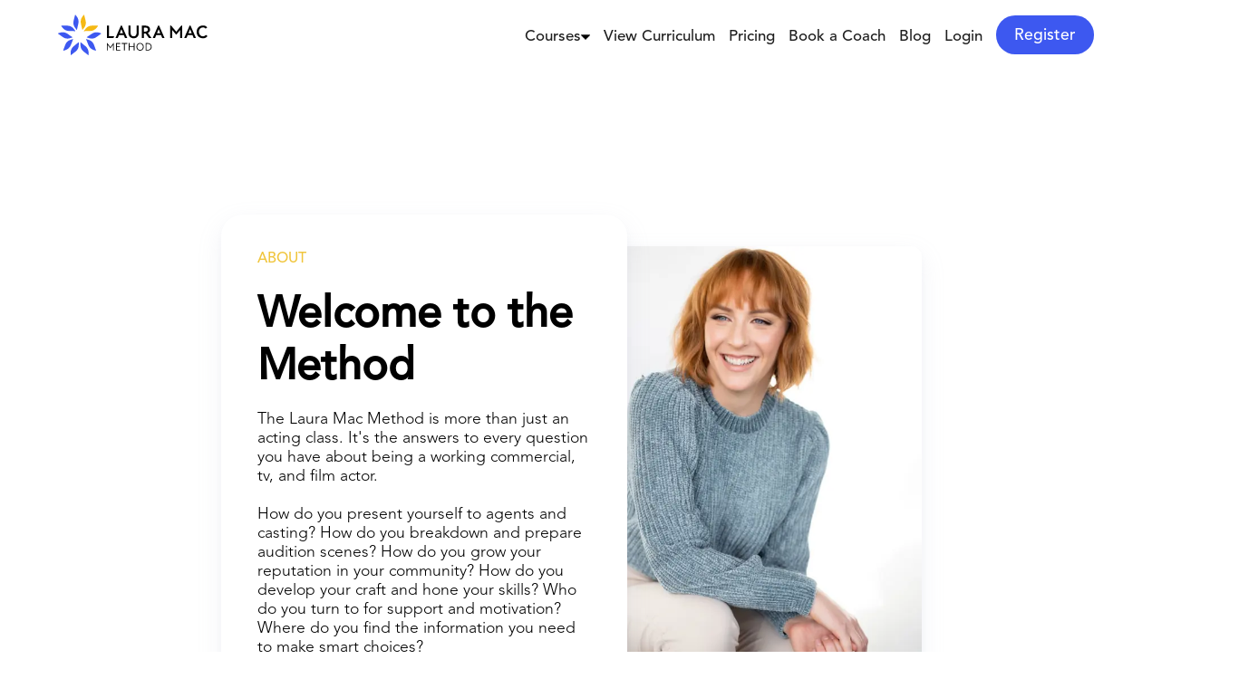

--- FILE ---
content_type: text/html; charset=utf-8
request_url: https://www.lauramacmethod.com/about
body_size: 5298
content:
<!DOCTYPE html><html><head><meta charSet="utf-8"/><meta name="viewport" content="width=device-width"/><title>Laura Mac Method - About</title><meta name="description" content="About Laura Mac Method"/><link rel="icon" href="/favicon.ico"/><meta name="next-head-count" content="5"/><link rel="stylesheet" href="https://rsms.me/inter/inter.css"/><link rel="preload" href="/_next/static/css/b3b93a1ad951edef.css" as="style"/><link rel="stylesheet" href="/_next/static/css/b3b93a1ad951edef.css" data-n-g=""/><link rel="preload" href="/_next/static/css/c0ffb3237f381122.css" as="style"/><link rel="stylesheet" href="/_next/static/css/c0ffb3237f381122.css" data-n-p=""/><link rel="preload" href="/_next/static/css/e47b219efcaabc66.css" as="style"/><link rel="stylesheet" href="/_next/static/css/e47b219efcaabc66.css" data-n-p=""/><noscript data-n-css=""></noscript><script defer="" nomodule="" src="/_next/static/chunks/polyfills-c67a75d1b6f99dc8.js"></script><script src="/_next/static/chunks/webpack-ac9eb2347e2d3ce4.js" defer=""></script><script src="/_next/static/chunks/framework-3236775a9ca336a2.js" defer=""></script><script src="/_next/static/chunks/main-ffce46f58073894b.js" defer=""></script><script src="/_next/static/chunks/pages/_app-7e62f4d1fa424e82.js" defer=""></script><script src="/_next/static/chunks/9825-61dc7d78242a5585.js" defer=""></script><script src="/_next/static/chunks/6380-0ffbe6ac77c3559d.js" defer=""></script><script src="/_next/static/chunks/5028-4e2fdefcc65ee9e2.js" defer=""></script><script src="/_next/static/chunks/pages/about-11f650c27b18740c.js" defer=""></script><script src="/_next/static/t21h2rXNJskl5AfK_Pkdy/_buildManifest.js" defer=""></script><script src="/_next/static/t21h2rXNJskl5AfK_Pkdy/_ssgManifest.js" defer=""></script></head><body><div id="__next"><div style="position:fixed;z-index:9999;top:16px;left:16px;right:16px;bottom:16px;pointer-events:none"></div><div class="about_container__JlOvj"><div class="header_headerNavContainer__nbhUs"><nav class="header_navContainer__pKTzg"><img id="logo" alt="logo" srcSet="/_next/static/media/laurafinallogo.8ef7f27b.svg 1x, /_next/static/media/laurafinallogo.8ef7f27b.svg 2x" src="/_next/static/media/laurafinallogo.8ef7f27b.svg" width="165" height="45" decoding="async" data-nimg="future" class="header_logo2__tJYkB" loading="lazy" style="color:transparent"/><aside class="mobile-nav_sideBarContainer__smVtK"><div class="mobile-nav_sideBar___DHkM" id="sideBar"><img id="logo2" alt="logo" srcSet="/_next/static/media/laurafinallogopurple.b61c18f6.svg 1x, /_next/static/media/laurafinallogopurple.b61c18f6.svg 2x" src="/_next/static/media/laurafinallogopurple.b61c18f6.svg" width="165" height="45" decoding="async" data-nimg="future" class="mobile-nav_logo2__E_4Xy" loading="lazy" style="color:transparent"/><div class="mobile-nav_mobileNavLinks__uib10"><p class="mobile-nav_mobileNavLink__LDus6" id="home">Home</p><p class="mobile-nav_mobileNavLink__LDus6" id="coursesLink">Courses</p><p class="mobile-nav_mobileNavLink__LDus6" id="viewCurriculumLink">View curriculum</p><p class="mobile-nav_mobileNavLink__LDus6" id="pricingLink">Pricing</p><p class="mobile-nav_mobileNavLink__LDus6" id="blogLink">Blog</p><p class="mobile-nav_mobileNavLink__LDus6" id="loginLink">Login</p><div class="mobile-nav_registerBtn__5KC4s" id="registerBtn"><p>Sign up</p></div></div></div><div class="mobile-nav_mobileNavContainer__E0M5s" id="mobileNavContainer"><span class="mobile-nav_dot1__iuZYr" id="dot1"></span><span class="mobile-nav_dot2__7iku1" id="dot2"></span><span class="mobile-nav_dot3__Bgs0v" id="dot3"></span></div></aside><aside class="mobile-nav-dashboard_sideBarContainerHidden__tqaXI"><div class="mobile-nav-dashboard_sideBar__y724L" id="sideBar2"><img id="logoDash" alt="logo" srcSet="/_next/static/media/laurafinallogopurple.b61c18f6.svg 1x, /_next/static/media/laurafinallogopurple.b61c18f6.svg 2x" src="/_next/static/media/laurafinallogopurple.b61c18f6.svg" width="165" height="45" decoding="async" data-nimg="future" class="mobile-nav-dashboard_logo2__0R6Mw" loading="lazy" style="color:transparent"/><div class="mobile-nav-dashboard_mobileNavLinks__DTd8v"><p style="border:1px solid white;padding:10px" class="mobile-nav-dashboard_mobileNavLink__OOq9Q" id="home2"><img alt="course" srcSet="/_next/static/media/school.08d35d2c.svg 1x, /_next/static/media/school.08d35d2c.svg 2x" src="/_next/static/media/school.08d35d2c.svg" width="32" height="26" decoding="async" data-nimg="future" loading="lazy" style="color:transparent"/>Home</p><p style="border:1px solid white;padding:10px" class="mobile-nav-dashboard_mobileNavLink__OOq9Q" id="viewCurriculumLink2"><img alt="course" srcSet="/_next/static/media/white-book.2d5b1901.svg 1x, /_next/static/media/white-book.2d5b1901.svg 2x" src="/_next/static/media/white-book.2d5b1901.svg" width="32" height="24" decoding="async" data-nimg="future" loading="lazy" style="color:transparent"/>Course</p><p style="border:1px solid white;padding:10px" class="mobile-nav-dashboard_mobileNavLink__OOq9Q" id="classLink2"><img alt="class" srcSet="/_next/static/media/white-classroom.c9dcac27.svg 1x, /_next/static/media/white-classroom.c9dcac27.svg 2x" src="/_next/static/media/white-classroom.c9dcac27.svg" width="32" height="31" decoding="async" data-nimg="future" loading="lazy" style="color:transparent"/>Class</p><p style="border:1px solid white;padding:10px" class="mobile-nav-dashboard_mobileNavLink__OOq9Q" id="communityLink2"><img alt="class" srcSet="/_next/static/media/white-community.e825799a.svg 1x, /_next/static/media/white-community.e825799a.svg 2x" src="/_next/static/media/white-community.e825799a.svg" width="32" height="26" decoding="async" data-nimg="future" loading="lazy" style="color:transparent"/>Community</p><p style="border:1px solid white;padding:10px" class="mobile-nav-dashboard_mobileNavLink__OOq9Q" id="blogLink2"><img alt="class" srcSet="/_next/static/media/white-messages.d408c090.svg 1x, /_next/static/media/white-messages.d408c090.svg 2x" src="/_next/static/media/white-messages.d408c090.svg" width="32" height="33" decoding="async" data-nimg="future" loading="lazy" style="color:transparent"/>Messages</p><p style="border:1px solid white;padding:10px" class="mobile-nav-dashboard_mobileNavLink__OOq9Q" id="pricingLink2"><img alt="class" srcSet="/_next/static/media/settings.f36d7f30.svg 1x, /_next/static/media/settings.f36d7f30.svg 2x" src="/_next/static/media/settings.f36d7f30.svg" width="32" height="32" decoding="async" data-nimg="future" loading="lazy" style="color:transparent"/>Settings</p><p style="border:1px solid white;padding:10px" class="mobile-nav-dashboard_mobileNavLink__OOq9Q" id="loginLink2">Log out</p><p style="border:1px solid white;padding:10px" class="mobile-nav-dashboard_mobileNavLink__OOq9Q">Upgrade plan</p></div></div><div class="mobile-nav-dashboard_mobileNavContainerHidden__bpWaT" id="mobileNavContainer2"><span class="mobile-nav-dashboard_dot1__rWgQV" id="dot4"></span><span class="mobile-nav-dashboard_dot2__X_Gco" id="dot5"></span><span class="mobile-nav-dashboard_dot3__g0LeQ" id="dot6"></span></div></aside><ul class="header_navUl__6k_7t"><li class="header_navListMenu__x44Vg"><div class="header_dropdown__f8_3j undefined"><a class="header_menuItemCourse__G8SD3" href="/free-online-acting-course">Courses<img alt="down arrow" srcSet="/_next/image?url=%2F_next%2Fstatic%2Fmedia%2Fnav-down-arrow.aaccb980.png&amp;w=16&amp;q=75 1x, /_next/image?url=%2F_next%2Fstatic%2Fmedia%2Fnav-down-arrow.aaccb980.png&amp;w=32&amp;q=75 2x" src="/_next/image?url=%2F_next%2Fstatic%2Fmedia%2Fnav-down-arrow.aaccb980.png&amp;w=32&amp;q=75" width="10" height="10" decoding="async" data-nimg="future" class="header_dropdownArrow__H1Wzr" loading="lazy" style="color:transparent"/></a><div class="header_dropdownContent__vXEOZ"><a class="header_dropdownItem__njeyd header_unclickable__msvGs header_customDropdownLink__9O9Ss" href="/about"><span class="header_dropdownLinkText__xr_8p">Actors Toolkit</span></a><a class="header_dropdownItem__njeyd" href="/free-online-acting-course/welcome-to-the-laura-mac-method"><span class="header_dropdownClickableText__nK0hZ">Welcome to the Laura Mac Method</span></a><a class="header_dropdownItem__njeyd" href="/free-online-acting-course/introduction-to-acting"><span class="header_dropdownClickableText__nK0hZ">Introduction to Acting</span></a><a class="header_dropdownItem__njeyd" href="/free-online-acting-course/different-acting-techniques"><span class="header_dropdownClickableText__nK0hZ">Different Acting Techniques</span></a><a class="header_dropdownItem__njeyd" href="/free-online-acting-course/introduction-to-auditions"><span class="header_dropdownClickableText__nK0hZ">Introduction to Auditions</span></a><a class="header_dropdownItem__njeyd" href="/free-online-acting-course/about-callbacks"><span class="header_dropdownClickableText__nK0hZ">About Callbacks</span></a><a class="header_dropdownItem__njeyd" href="/free-online-acting-course/casting-directors"><span class="header_dropdownClickableText__nK0hZ">Casting Directors</span></a><a class="header_dropdownItem__njeyd" href="/free-online-acting-course/how-to-prepare-for-an-audition"><span class="header_dropdownClickableText__nK0hZ">How to Prepare for an Audition</span></a><a class="header_dropdownItem__njeyd" href="/free-online-acting-course/introduction-to-agents"><span class="header_dropdownClickableText__nK0hZ">Introduction to Agents</span></a><a class="header_dropdownItem__njeyd" href="/free-online-acting-course/agents-vs-managers"><span class="header_dropdownClickableText__nK0hZ">Agents vs Managers</span></a><a class="header_dropdownItem__njeyd" href="/free-online-acting-course/how-to-find-an-agent"><span class="header_dropdownClickableText__nK0hZ">How to Find an Agent</span></a><a class="header_dropdownItem__njeyd" href="/free-online-acting-course/self-tapes"><span class="header_dropdownClickableText__nK0hZ">Self-tapes</span></a><a class="header_dropdownItem__njeyd" href="/free-online-acting-course/self-tape-setup"><span class="header_dropdownClickableText__nK0hZ">Self-tape Set Up</span></a><a class="header_dropdownItem__njeyd" href="/free-online-acting-course/getting-the-best-representation"><span class="header_dropdownClickableText__nK0hZ">Getting the Best Representation</span></a><a class="header_dropdownItem__njeyd" href="/free-online-acting-course/actor-brain"><span class="header_dropdownClickableText__nK0hZ">Actor Brain</span></a><a class="header_dropdownItem__njeyd" href="/free-online-acting-course/being-a-full-time-actor"><span class="header_dropdownClickableText__nK0hZ">Being a Full Time Actor</span></a><a class="header_dropdownItem__njeyd" href="/free-online-acting-course/career-management"><span class="header_dropdownClickableText__nK0hZ">Career Management</span></a><a class="header_dropdownItem__njeyd" href="/free-online-acting-course/finances"><span class="header_dropdownClickableText__nK0hZ">Finances</span></a><a class="header_dropdownItem__njeyd" href="/free-online-acting-course/mindset"><span class="header_dropdownClickableText__nK0hZ">Mindset</span></a><a class="header_dropdownItem__njeyd" href="/free-online-acting-course/actors-toolkit-conclusion"><span class="header_dropdownClickableText__nK0hZ">Actors Toolkit Conclusion</span></a><a class="header_dropdownItem__njeyd header_unclickable__msvGs undefined" href="/about"><span class="header_dropdownLinkText__xr_8p"></span></a><a class="header_dropdownItem__njeyd header_unclickable__msvGs undefined" href="/about"><span class="header_dropdownLinkText__xr_8p"></span></a><a class="header_dropdownItem__njeyd header_unclickable__msvGs undefined" href="/about"><span class="header_dropdownLinkText__xr_8p"></span></a><a class="header_dropdownItem__njeyd header_unclickable__msvGs undefined" href="/about"><span class="header_dropdownLinkText__xr_8p"></span></a><a class="header_dropdownItem__njeyd header_unclickable__msvGs undefined" href="/about"><span class="header_dropdownLinkText__xr_8p"></span></a><a class="header_dropdownItem__njeyd header_unclickable__msvGs undefined" href="/about"><span class="header_dropdownLinkText__xr_8p"></span></a><a class="header_dropdownItem__njeyd header_unclickable__msvGs undefined" href="/about"><span class="header_dropdownLinkText__xr_8p"></span></a><a class="header_dropdownItem__njeyd header_unclickable__msvGs header_customDropdownLink__9O9Ss" href="/about"><span class="header_dropdownLinkText__xr_8p">Commercial Acting Workshop</span></a><a class="header_dropdownItem__njeyd" href="/free-online-acting-course/commercial-workshop"><span class="header_dropdownClickableText__nK0hZ">Commercial vs Film &amp; TV Acting</span></a><a class="header_dropdownItem__njeyd" href="/free-online-acting-course/commercial-workshop"><span class="header_dropdownClickableText__nK0hZ">On Camera Basics</span></a><a class="header_dropdownItem__njeyd" href="/free-online-acting-course/commercial-workshop"><span class="header_dropdownClickableText__nK0hZ">Headshots</span></a><a class="header_dropdownItem__njeyd" href="/free-online-acting-course/commercial-workshop"><span class="header_dropdownClickableText__nK0hZ">Breakdowns</span></a><a class="header_dropdownItem__njeyd" href="/free-online-acting-course/commercial-workshop"><span class="header_dropdownClickableText__nK0hZ">Professional Logistics</span></a><a class="header_dropdownItem__njeyd" href="/free-online-acting-course/commercial-workshop"><span class="header_dropdownClickableText__nK0hZ">Nailing Your Audition Prep</span></a><a class="header_dropdownItem__njeyd" href="/free-online-acting-course/commercial-workshop"><span class="header_dropdownClickableText__nK0hZ">Slating</span></a><a class="header_dropdownItem__njeyd" href="/free-online-acting-course/commercial-workshop"><span class="header_dropdownClickableText__nK0hZ">Personality Development</span></a><a class="header_dropdownItem__njeyd" href="/free-online-acting-course/commercial-workshop"><span class="header_dropdownClickableText__nK0hZ">SOC Auditions</span></a><a class="header_dropdownItem__njeyd" href="/free-online-acting-course/commercial-workshop"><span class="header_dropdownClickableText__nK0hZ">Group Auditions</span></a><a class="header_dropdownItem__njeyd" href="/free-online-acting-course/commercial-workshop"><span class="header_dropdownClickableText__nK0hZ">Scripted Auditions</span></a><a class="header_dropdownItem__njeyd" href="/free-online-acting-course/commercial-workshop"><span class="header_dropdownClickableText__nK0hZ">Callbacks</span></a><a class="header_dropdownItem__njeyd" href="/free-online-acting-course/commercial-workshop"><span class="header_dropdownClickableText__nK0hZ">Set Life</span></a><a class="header_dropdownItem__njeyd" href="/free-online-acting-course/commercial-workshop"><span class="header_dropdownClickableText__nK0hZ">Commercial Wrap Up</span></a><a class="header_dropdownItem__njeyd header_unclickable__msvGs undefined" href="/about"><span class="header_dropdownLinkText__xr_8p"></span></a><a class="header_dropdownItem__njeyd header_unclickable__msvGs undefined" href="/about"><span class="header_dropdownLinkText__xr_8p"></span></a><a class="header_dropdownItem__njeyd header_unclickable__msvGs undefined" href="/about"><span class="header_dropdownLinkText__xr_8p"></span></a><a class="header_dropdownItem__njeyd header_unclickable__msvGs undefined" href="/about"><span class="header_dropdownLinkText__xr_8p"></span></a><a class="header_dropdownItem__njeyd header_unclickable__msvGs undefined" href="/about"><span class="header_dropdownLinkText__xr_8p"></span></a><a class="header_dropdownItem__njeyd header_unclickable__msvGs undefined" href="/about"><span class="header_dropdownLinkText__xr_8p"></span></a><a class="header_dropdownItem__njeyd header_unclickable__msvGs undefined" href="/about"><span class="header_dropdownLinkText__xr_8p"></span></a><a class="header_dropdownItem__njeyd header_unclickable__msvGs undefined" href="/about"><span class="header_dropdownLinkText__xr_8p"></span></a><a class="header_dropdownItem__njeyd header_unclickable__msvGs undefined" href="/about"><span class="header_dropdownLinkText__xr_8p"></span></a><a class="header_dropdownItem__njeyd header_unclickable__msvGs undefined" href="/about"><span class="header_dropdownLinkText__xr_8p"></span></a><a class="header_dropdownItem__njeyd header_unclickable__msvGs undefined" href="/about"><span class="header_dropdownLinkText__xr_8p"></span></a><a class="header_dropdownItem__njeyd header_unclickable__msvGs undefined" href="/about"><span class="header_dropdownLinkText__xr_8p"></span></a><a class="header_dropdownItem__njeyd header_unclickable__msvGs undefined" href="/about"><span class="header_dropdownLinkText__xr_8p"></span></a><a class="header_dropdownItem__njeyd header_unclickable__msvGs undefined" href="/about"><span class="header_dropdownLinkText__xr_8p"></span></a><a class="header_dropdownItem__njeyd header_unclickable__msvGs undefined" href="/about"><span class="header_dropdownLinkText__xr_8p"></span></a><a class="header_dropdownItem__njeyd header_unclickable__msvGs undefined" href="/about"><span class="header_dropdownLinkText__xr_8p"></span></a><a class="header_dropdownItem__njeyd header_unclickable__msvGs undefined" href="/about"><span class="header_dropdownLinkText__xr_8p"></span></a><a class="header_dropdownItem__njeyd header_unclickable__msvGs undefined" href="/about"><span class="header_dropdownLinkText__xr_8p"></span></a><a class="header_dropdownItem__njeyd header_unclickable__msvGs undefined" href="/about"><span class="header_dropdownLinkText__xr_8p"></span></a><a class="header_dropdownItem__njeyd header_unclickable__msvGs header_customDropdownLink__9O9Ss" href="/about"><span class="header_dropdownLinkText__xr_8p">Business of You</span></a><a class="header_dropdownItem__njeyd" href="/free-online-acting-course/business-of-you"><span class="header_dropdownClickableText__nK0hZ">Your Business</span></a><a class="header_dropdownItem__njeyd" href="/free-online-acting-course/business-of-you"><span class="header_dropdownClickableText__nK0hZ">Your Dream Life</span></a><a class="header_dropdownItem__njeyd" href="/free-online-acting-course/business-of-you"><span class="header_dropdownClickableText__nK0hZ">Being a Benefit</span></a><a class="header_dropdownItem__njeyd" href="/free-online-acting-course/business-of-you"><span class="header_dropdownClickableText__nK0hZ">Getting to Know You</span></a><a class="header_dropdownItem__njeyd" href="/free-online-acting-course/business-of-you"><span class="header_dropdownClickableText__nK0hZ">Building Character</span></a><a class="header_dropdownItem__njeyd" href="/free-online-acting-course/business-of-you"><span class="header_dropdownClickableText__nK0hZ">Your Local Market</span></a><a class="header_dropdownItem__njeyd" href="/free-online-acting-course/business-of-you"><span class="header_dropdownClickableText__nK0hZ">Headshots</span></a><a class="header_dropdownItem__njeyd" href="/free-online-acting-course/business-of-you"><span class="header_dropdownClickableText__nK0hZ">Demos</span></a><a class="header_dropdownItem__njeyd" href="/free-online-acting-course/business-of-you"><span class="header_dropdownClickableText__nK0hZ">Resume</span></a><a class="header_dropdownItem__njeyd" href="/free-online-acting-course/business-of-you"><span class="header_dropdownClickableText__nK0hZ">Building Your Team</span></a><a class="header_dropdownItem__njeyd" href="/free-online-acting-course/business-of-you"><span class="header_dropdownClickableText__nK0hZ">Goal Setting</span></a><a class="header_dropdownItem__njeyd header_unclickable__msvGs undefined" href="/about"><span class="header_dropdownLinkText__xr_8p"></span></a><a class="header_dropdownItem__njeyd header_unclickable__msvGs undefined" href="/about"><span class="header_dropdownLinkText__xr_8p"></span></a><a class="header_dropdownItem__njeyd header_unclickable__msvGs undefined" href="/about"><span class="header_dropdownLinkText__xr_8p"></span></a><a class="header_dropdownItem__njeyd header_unclickable__msvGs undefined" href="/about"><span class="header_dropdownLinkText__xr_8p"></span></a><a class="header_dropdownItem__njeyd header_unclickable__msvGs undefined" href="/about"><span class="header_dropdownLinkText__xr_8p"></span></a><a class="header_dropdownItem__njeyd header_unclickable__msvGs undefined" href="/about"><span class="header_dropdownLinkText__xr_8p"></span></a><a class="header_dropdownItem__njeyd header_unclickable__msvGs undefined" href="/about"><span class="header_dropdownLinkText__xr_8p"></span></a><a class="header_dropdownItem__njeyd header_unclickable__msvGs undefined" href="/about"><span class="header_dropdownLinkText__xr_8p"></span></a><a class="header_dropdownItem__njeyd header_unclickable__msvGs undefined" href="/about"><span class="header_dropdownLinkText__xr_8p"></span></a><a class="header_dropdownItem__njeyd header_unclickable__msvGs undefined" href="/about"><span class="header_dropdownLinkText__xr_8p"></span></a><a class="header_dropdownItem__njeyd header_unclickable__msvGs undefined" href="/about"><span class="header_dropdownLinkText__xr_8p"></span></a><a class="header_dropdownItem__njeyd header_unclickable__msvGs undefined" href="/about"><span class="header_dropdownLinkText__xr_8p"></span></a><a class="header_dropdownItem__njeyd header_unclickable__msvGs undefined" href="/about"><span class="header_dropdownLinkText__xr_8p"></span></a><a class="header_dropdownItem__njeyd header_unclickable__msvGs undefined" href="/about"><span class="header_dropdownLinkText__xr_8p"></span></a><a class="header_dropdownItem__njeyd header_unclickable__msvGs undefined" href="/about"><span class="header_dropdownLinkText__xr_8p"></span></a><a class="header_dropdownItem__njeyd header_unclickable__msvGs undefined" href="/about"><span class="header_dropdownLinkText__xr_8p"></span></a><a class="header_dropdownItem__njeyd header_unclickable__msvGs undefined" href="/about"><span class="header_dropdownLinkText__xr_8p"></span></a><a class="header_dropdownItem__njeyd header_unclickable__msvGs undefined" href="/about"><span class="header_dropdownLinkText__xr_8p"></span></a><a class="header_dropdownItem__njeyd header_unclickable__msvGs undefined" href="/about"><span class="header_dropdownLinkText__xr_8p"></span></a><a class="header_dropdownItem__njeyd header_unclickable__msvGs undefined" href="/about"><span class="header_dropdownLinkText__xr_8p"></span></a><a class="header_dropdownItem__njeyd header_unclickable__msvGs undefined" href="/about"><span class="header_dropdownLinkText__xr_8p"></span></a><a class="header_dropdownItem__njeyd header_unclickable__msvGs undefined" href="/about"><span class="header_dropdownLinkText__xr_8p"></span></a><a class="header_dropdownItem__njeyd header_unclickable__msvGs undefined" href="/about"><span class="header_dropdownLinkText__xr_8p"></span></a><a class="header_dropdownItem__njeyd header_unclickable__msvGs undefined" href="/about"><span class="header_dropdownLinkText__xr_8p"></span></a><a class="header_dropdownItem__njeyd header_unclickable__msvGs undefined" href="/about"><span class="header_dropdownLinkText__xr_8p"></span></a><a class="header_dropdownItem__njeyd header_unclickable__msvGs undefined" href="/about"><span class="header_dropdownLinkText__xr_8p"></span></a><a class="header_dropdownItem__njeyd header_unclickable__msvGs undefined" href="/about"><span class="header_dropdownLinkText__xr_8p"></span></a><a class="header_dropdownItem__njeyd header_unclickable__msvGs header_customDropdownLink__9O9Ss" href="/about"><span class="header_dropdownLinkText__xr_8p">Film &amp; Television </span></a><a class="header_dropdownItem__njeyd" href="/free-online-acting-course/film-and-television"><span class="header_dropdownClickableText__nK0hZ">Your Career</span></a><a class="header_dropdownItem__njeyd" href="/free-online-acting-course/film-and-television"><span class="header_dropdownClickableText__nK0hZ">Your Craft</span></a><a class="header_dropdownItem__njeyd" href="/free-online-acting-course/film-and-television"><span class="header_dropdownClickableText__nK0hZ">Your Process Part 1</span></a><a class="header_dropdownItem__njeyd" href="/free-online-acting-course/film-and-television"><span class="header_dropdownClickableText__nK0hZ">Who are the Story Tellers?</span></a><a class="header_dropdownItem__njeyd" href="/free-online-acting-course/film-and-television"><span class="header_dropdownClickableText__nK0hZ">What&#x27;s the Story?</span></a><a class="header_dropdownItem__njeyd" href="/free-online-acting-course/film-and-television"><span class="header_dropdownClickableText__nK0hZ">Relationships</span></a><a class="header_dropdownItem__njeyd" href="/free-online-acting-course/film-and-television"><span class="header_dropdownClickableText__nK0hZ">Power</span></a><a class="header_dropdownItem__njeyd" href="/free-online-acting-course/film-and-television"><span class="header_dropdownClickableText__nK0hZ">Security</span></a><a class="header_dropdownItem__njeyd" href="/free-online-acting-course/film-and-television"><span class="header_dropdownClickableText__nK0hZ">Personal Experiences</span></a><a class="header_dropdownItem__njeyd" href="/free-online-acting-course/film-and-television"><span class="header_dropdownClickableText__nK0hZ">Core Values</span></a><a class="header_dropdownItem__njeyd" href="/free-online-acting-course/film-and-television"><span class="header_dropdownClickableText__nK0hZ">The Lens of Truth</span></a><a class="header_dropdownItem__njeyd" href="/free-online-acting-course/film-and-television"><span class="header_dropdownClickableText__nK0hZ">Intro/Extroversion</span></a><a class="header_dropdownItem__njeyd" href="/free-online-acting-course/film-and-television"><span class="header_dropdownClickableText__nK0hZ">You and Your Character</span></a><a class="header_dropdownItem__njeyd" href="/free-online-acting-course/film-and-television"><span class="header_dropdownClickableText__nK0hZ">Building Life</span></a><a class="header_dropdownItem__njeyd" href="/free-online-acting-course/film-and-television"><span class="header_dropdownClickableText__nK0hZ">Opening Moments and End Beats</span></a><a class="header_dropdownItem__njeyd" href="/free-online-acting-course/film-and-television"><span class="header_dropdownClickableText__nK0hZ">Working with Life or Without</span></a><a class="header_dropdownItem__njeyd" href="/free-online-acting-course/film-and-television"><span class="header_dropdownClickableText__nK0hZ">Taking Notes</span></a><a class="header_dropdownItem__njeyd" href="/free-online-acting-course/film-and-television"><span class="header_dropdownClickableText__nK0hZ">Knowing &amp; Showing vs Feeling</span></a><a class="header_dropdownItem__njeyd" href="/free-online-acting-course/film-and-television"><span class="header_dropdownClickableText__nK0hZ">Acting Techniques</span></a><a class="header_dropdownItem__njeyd" href="/free-online-acting-course/film-and-television"><span class="header_dropdownClickableText__nK0hZ">Know the Work/Your Work</span></a><a class="header_dropdownItem__njeyd" href="/free-online-acting-course/film-and-television"><span class="header_dropdownClickableText__nK0hZ">Your Process Part 2</span></a><a class="header_dropdownItem__njeyd" href="/free-online-acting-course/film-and-television"><span class="header_dropdownClickableText__nK0hZ">Work the Method</span></a></div></div></li><li class="header_navListMenu__x44Vg"><a class="header_menuItem__Q5ikO" href="/view-curriculum">View Curriculum</a></li><li class="header_navListMenu__x44Vg"><a class="header_menuItem__Q5ikO" href="/pricing">Pricing</a></li><li class="header_navListMenu__x44Vg"><a class="header_menuItem__Q5ikO" href="https://lauramacmethod.as.me/">Book a Coach</a></li><li class="header_navListMenu__x44Vg"><a class="header_menuItem__Q5ikO" href="/blog">Blog</a></li><li class="header_navListMenu__x44Vg"><a class="header_menuItem__Q5ikO" href="/login">Login</a></li><li class="header_navListMenu__x44Vg"><a class="header_menuItem2__tWZBD" href="/register">Register</a></li></ul></nav></div><div class="about_heroSectionContainer__TIdLM"><section class="about_heroSection__ng1R_"><p class="about_subTitle__OOl1S">ABOUT</p><h1 class="about_heroTitle__K1yHZ">Welcome to the Method</h1><p class="about_heroParagraph__utqoR">The Laura Mac Method is more than just an acting class. It&#x27;s the answers to every question you have about being a working commercial, tv, and film actor.<br/><br/>How do you present yourself to agents and casting? How do you breakdown and prepare audition scenes? How do you grow your reputation in your community? How do you develop your craft and hone your skills? Who do you turn to for support and motivation? Where do you find the information you need to make smart choices?<br/><br/>I developed the Laura Mac Method to empower actors with the knowledge of how to take what you want most from your career and break it into the steps and actions that get you there.</p></section><div class="about_image1__eWUPn"><img alt="kenia davis" srcSet="/_next/image?url=%2F_next%2Fstatic%2Fmedia%2Flaura-mac-about.dbfe41e4.jpg&amp;w=640&amp;q=75 1x, /_next/image?url=%2F_next%2Fstatic%2Fmedia%2Flaura-mac-about.dbfe41e4.jpg&amp;w=828&amp;q=75 2x" src="/_next/image?url=%2F_next%2Fstatic%2Fmedia%2Flaura-mac-about.dbfe41e4.jpg&amp;w=828&amp;q=75" width="400" height="600" decoding="async" data-nimg="future" class="about_heroImage1__bNWtJ" loading="lazy" style="color:transparent"/></div></div><section class="about_section2__Nt2F8"><section class="about_secFeaturesContainer__QJMZs"><div class="about_cardContainer___9k3w"><section class="featuresection5_fifthFeaturesContainer__Qxmtd"><p class="featuresection5_fifthFeaturesSubtitle__snPZF">PREMIER LEARNING EXPERIENCE</p><h3 class="featuresection5_fifthFeaturesTitle__L4C32">Get Started Working The Method</h3><p class="featuresection5_fifthFeaturesText__EPw_8">The more acting you do alongside other great actors, the better you become. Sign up today.</p><button class="featuresection5_fifthFeaturesButton__M0UDi" display="block">Get Started</button></section></div></section></section><footer class="footer_footerContainer__7fY6A"><nav class="footer_footerNav__lfLMT"><div class="footer_footerLogoContainer__w50y1"><div class="footer_logo__Phnlh"><img alt="logo" srcSet="/_next/static/media/laurafinallogopurple.b61c18f6.svg 1x, /_next/static/media/laurafinallogopurple.b61c18f6.svg 2x" src="/_next/static/media/laurafinallogopurple.b61c18f6.svg" width="150" height="41" decoding="async" data-nimg="future" class="footer_logo2__9nF3r" loading="lazy" style="color:transparent"/></div><p class="footer_footerTitle__bpkwI">Online Acting School</p><p class="footer_footerTitle__bpkwI">113 Cherry St</p><p class="footer_footerTitle__bpkwI">Seattle, WA 98104</p><div class="footer_footerSocialIconContainer__GjMcE"><a target="_blank" href="https://www.instagram.com/lauramacmethod"><div><img alt="instagram icon" srcSet="/_next/static/media/instagram.6a27d3d0.svg 1x, /_next/static/media/instagram.6a27d3d0.svg 2x" src="/_next/static/media/instagram.6a27d3d0.svg" width="24" height="24" decoding="async" data-nimg="future" loading="lazy" style="color:transparent"/></div></a><a target="_blank" href="https://www.facebook.com/lauramacmethod"><div><img alt="facebook icon" srcSet="/_next/static/media/facebook.a4cefd24.svg 1x, /_next/static/media/facebook.a4cefd24.svg 2x" src="/_next/static/media/facebook.a4cefd24.svg" width="24" height="24" decoding="async" data-nimg="future" loading="lazy" style="color:transparent"/></div></a><a target="_blank" href="https://twitter.com/lauramacmethod"><div><img alt="twitter icon" srcSet="/_next/static/media/twitter.850d25a6.svg 1x, /_next/static/media/twitter.850d25a6.svg 2x" src="/_next/static/media/twitter.850d25a6.svg" width="24" height="24" decoding="async" data-nimg="future" loading="lazy" style="color:transparent"/></div></a><a target="_blank" href="https://www.youtube.com/@lauramacmethod"><div><img alt="youtube icon" srcSet="/_next/static/media/youtube.5c298e88.svg 1x, /_next/static/media/youtube.5c298e88.svg 2x" src="/_next/static/media/youtube.5c298e88.svg" width="24" height="24" decoding="async" data-nimg="future" loading="lazy" style="color:transparent"/></div></a></div></div><div class="footer_footerContentContainer__qMCju"><div class="footer_footerAboutContainer__6Z7vR"><h3 class="footer_footerTitle__bpkwI">About</h3><p class="footer_footerLink__ZAWJD">About Us</p><p class="footer_footerLink__ZAWJD">Blog</p><p class="footer_footerLink__ZAWJD">Mission Statement</p><p class="footer_footerLink__ZAWJD">Team</p><p class="footer_footerLink__ZAWJD">Testimonials</p><p class="footer_footerLink__ZAWJD">Careers</p><br/><h3 class="footer_footerTitle__bpkwI">Locations</h3><p class="footer_footerLink__ZAWJD">Acting Classes Near Me</p></div><div><h3 class="footer_footerTitle__bpkwI">Services</h3><p class="footer_footerLink__ZAWJD">The Foundations</p><p class="footer_footerLink__ZAWJD">The Academy</p><br/><h3 class="footer_footerTitle__bpkwI">Courses</h3><p class="footer_footerLink__ZAWJD">The Actor&#x27;s Toolkit</p><p class="footer_footerLink__ZAWJD">Commercial Acting Workshop</p><p class="footer_footerLink__ZAWJD">Business of You</p><p class="footer_footerLink__ZAWJD">Acting for Film and Television</p></div><div><h3 class="footer_footerTitle__bpkwI">Contact</h3><p class="footer_footerLink__ZAWJD">Email Us</p><p class="footer_footerLink__ZAWJD">Help Center</p><p class="footer_footerLink__ZAWJD">Press and Media</p><br/><h3 class="footer_footerTitle__bpkwI">Terms and Conditions</h3><p class="footer_footerLink__ZAWJD">Terms of Use</p></div></div></nav></footer></div></div><script id="__NEXT_DATA__" type="application/json">{"props":{"pageProps":{"global":{"id":1,"attributes":{"siteName":"Laura Mac","siteDescription":"Test description","createdAt":"2023-02-16T02:15:36.243Z","updatedAt":"2023-02-16T13:21:08.892Z","favicon":{"data":null}}}}},"page":"/about","query":{},"buildId":"t21h2rXNJskl5AfK_Pkdy","isFallback":false,"appGip":true,"scriptLoader":[{"strategy":"afterInteractive","id":"hotjar","type":"text/plain","data-category":"analytics","data-service":"Hotjar","dangerouslySetInnerHTML":{"__html":"\n            (function(h,o,t,j,a,r){ h.hj=h.hj||function(){(h.hj.q=h.hj.q||[]).push(arguments)}; h._hjSettings={hjid:3619592,hjsv:6}; a=o.getElementsByTagName('head')[0]; r=o.createElement('script');r.async=1; r.src=t+h._hjSettings.hjid+j+h._hjSettings.hjsv; a.appendChild(r); })(window,document,'https://static.hotjar.com/c/hotjar-','.js?sv='); \n            "}},{"strategy":"afterInteractive","src":"https://www.googletagmanager.com/gtag/js?id=G-0F0JHSE0KB"},{"strategy":"afterInteractive","id":"ga","dangerouslySetInnerHTML":{"__html":"\n              window.dataLayer = window.dataLayer || [];\n              function gtag(){dataLayer.push(arguments);}\n              gtag('js', new Date());\n              gtag('config', 'G-0F0JHSE0KB', {\n                page_path: window.location.pathname,\n              });\n\n              // consent denied by default to be GDPR complient\n              gtag('consent', 'default', {\n                'analytics_storage': 'denied'\n              });\n            "}},{"strategy":"afterInteractive","id":"ga-consent","type":"text/plain","data-category":"analytics","data-service":"Google Analytics","dangerouslySetInnerHTML":{"__html":"\n              gtag('consent', 'update', {\n                'analytics_storage': 'granted'\n              });\n            "}}]}</script></body></html>

--- FILE ---
content_type: text/css; charset=utf-8
request_url: https://www.lauramacmethod.com/_next/static/css/c0ffb3237f381122.css
body_size: 2440
content:
.mobile-nav_logo2__E_4Xy{visibility:hidden}.mobile-nav_mobileNavContainerHidden__z_SCP,.mobile-nav_mobileNavContainer__E0M5s,.mobile-nav_mobileNavLinks__uib10,.mobile-nav_sideBarContainer__smVtK,.mobile-nav_sideBar___DHkM{display:none}@media only screen and (min-width:200px) and (max-width:886px){.mobile-nav_mobileNavContainer__E0M5s{display:flex;flex-direction:column;flex-wrap:wrap;cursor:pointer;align-content:flex-end;justify-content:center;margin:0 1rem 0 0;z-index:50}.mobile-nav_mobileNavContainerHidden__z_SCP{display:none}.mobile-nav_menuIcon__w2lXN{position:relative;z-index:40}.mobile-nav_dot1__iuZYr{width:30px;height:2px;background-color:#000;margin:0 5px 0 0}.mobile-nav_dot2__7iku1,.mobile-nav_dot3__Bgs0v{width:30px;height:2px;background-color:#000;margin:5px 5px 0 0}.mobile-nav_sideBarContainer__smVtK{display:flex;justify-content:flex-end}.mobile-nav_sideBarContainerHidden__21aH8{display:none}.mobile-nav_sideBar___DHkM{display:block;background-color:rgba(61,88,240,.95);width:0;height:100%;position:fixed;top:0;z-index:30}.mobile-nav_logo2__E_4Xy{margin-left:2%;margin-top:1.2rem;opacity:0;position:fixed}.mobile-nav_mobileNavLinks__uib10{display:flex;flex-direction:column;align-items:flex-start;justify-content:center;font-family:avenir medium;padding-left:2rem;padding-top:8rem;height:100%}.mobile-nav_mobileNavLink__LDus6{margin-top:0}.mobile-nav_mobileNavLink__LDus6,.mobile-nav_registerBtn__5KC4s{visibility:hidden;opacity:0;color:#fff;font-size:1.5rem;cursor:pointer}.mobile-nav_registerBtn__5KC4s{display:flex;border-radius:24px;width:90%;height:3rem;background-color:#f0c53c;align-self:center;margin-right:2rem;margin-top:auto;margin-bottom:2rem;justify-content:center;align-items:center}}.mobile-nav-dashboard_logo2__0R6Mw{visibility:hidden}.mobile-nav-dashboard_mobileNavContainer__MqBJS,.mobile-nav-dashboard_mobileNavLinks__DTd8v,.mobile-nav-dashboard_sideBar__y724L{display:none}@media only screen and (min-width:200px) and (max-width:886px){.mobile-nav-dashboard_mobileNavContainer__MqBJS{display:flex;flex-direction:column;flex-wrap:wrap;cursor:pointer;align-content:flex-end;justify-content:center;margin:0 1rem 0 0;z-index:50}.mobile-nav-dashboard_mobileNavContainerHidden__bpWaT{display:none}.mobile-nav-dashboard_menuIcon__bACoP{position:relative;z-index:40}.mobile-nav-dashboard_dot1__rWgQV{width:30px;height:2px;background-color:#000;margin:0 5px 0 0}.mobile-nav-dashboard_dot2__X_Gco,.mobile-nav-dashboard_dot3__g0LeQ{width:30px;height:2px;background-color:#000;margin:5px 5px 0 0}.mobile-nav-dashboard_sideBarContainer__K7xk4{display:flex;justify-content:flex-end}.mobile-nav-dashboard_sideBarContainerHidden__tqaXI{display:none}.mobile-nav-dashboard_sideBar__y724L{display:block;background-color:rgba(61,88,240,.95);width:0;height:100%;position:fixed;top:0;z-index:30}.mobile-nav-dashboard_logo2__0R6Mw{margin-left:2%;margin-top:1.2rem;opacity:0;position:fixed;visibility:visible}.mobile-nav-dashboard_mobileNavLinks__DTd8v{display:flex;flex-direction:row;flex-wrap:wrap;gap:1rem;align-content:flex-start;align-items:flex-start;justify-content:flex-start;padding-left:2rem;padding-right:2rem;padding-top:8rem;height:100%}.mobile-nav-dashboard_mobileNavLink__OOq9Q{flex-direction:column;gap:1rem;margin-top:0;font-size:calc(1rem - .2vw);border:1px solid #fff;border-radius:6px;width:calc(5.3rem + .5vw);height:calc(5.3rem + .5vw)}.mobile-nav-dashboard_mobileNavLink__OOq9Q,.mobile-nav-dashboard_registerBtn__8Xufd{display:flex;align-items:center;justify-content:center;visibility:hidden;opacity:0;color:#fff;cursor:pointer}.mobile-nav-dashboard_registerBtn__8Xufd{border-radius:24px;font-size:1.5rem;width:90%;height:3rem;background-color:#f0c53c;align-self:center;margin-right:2rem;margin-top:auto;margin-bottom:2rem}}.header_logo2__tJYkB{background-repeat:no-repeat;background-size:contain;margin-left:10rem;display:block;height:100%}.header_navContainer__pKTzg{display:flex;justify-content:space-between;align-items:center;margin-top:1.2rem;margin-bottom:6rem}.header_logo2__tJYkB{cursor:pointer}.header_navUl__6k_7t{display:none}.header_navListMenu__x44Vg{display:flex;list-style:none;padding:0 10px}.header_menuItemCourse__G8SD3,.header_menuItem__Q5ikO{color:#1f1f1f;border-bottom:2px solid transparent;font-size:1rem;font-family:avenir medium;padding-top:.4rem;display:flex;justify-content:center;align-items:center;gap:.5rem}.header_menuItem__Q5ikO:hover{transition-duration:30ms;padding-bottom:0;border-bottom:2px solid #3d58f0}.header_menuItem2__tWZBD{background-color:#3d58f0;font-size:1rem;margin-bottom:0}.header_menuItem2__tWZBD,.header_menuItem3__wKS1A{border-radius:24px;border:none;color:#fff;cursor:pointer;padding:12px 20px 10px;font-family:avenir medium}.header_menuItem3__wKS1A{background-color:#f0c53c;font-size:1.1rem;margin-bottom:4px}.header_mobileNavContainer__iJn_P{margin:2.1rem 1rem 0 auto}.header_mobileNavContainer2__rnjKN,.header_mobileNavContainer__iJn_P{display:flex;flex-wrap:wrap;cursor:pointer;width:4rem;align-content:flex-start;justify-content:flex-end}.header_mobileNavContainer2__rnjKN{margin:0 1rem 0 auto}.header_mobileNavContainerHidden__C_j_l{display:none}.header_menuIcon__KVqse{position:relative;z-index:40}.header_dot1__6wY_p{width:30px;height:2px;background-color:#000;margin:0 5px 0 0}.header_dot4__oTW8j,.header_dot7__Pg1zs{width:30px;height:2px;background-color:#000;margin:5px 5px 0 0}.header_logo2Dashboard__c1X7h{margin-left:1rem;cursor:pointer}.header_headerNavContainer__nbhUs{position:relative;z-index:60}.header_navContainerDashboard__QcijC{display:flex;align-items:center;position:fixed;justify-content:space-between;flex-basis:100%;margin:0;padding-top:1rem;padding-bottom:1rem;width:100%;background-color:#fff;box-shadow:0 1px 2.7px rgba(154,160,185,.04),0 5px 15px rgba(166,173,201,.03)}.header_navUlDashboard__eRyj1{display:none;padding-right:2rem;align-items:center}.header_dropdown__f8_3j{position:relative;display:inline-block;cursor:pointer}.header_dropdownItem__njeyd{position:relative;z-index:1;padding-bottom:0!important}.header_dropdownContent__vXEOZ{display:none;position:absolute;background-color:#fff;min-width:1110px;box-shadow:0 5px 10px rgba(154,160,185,.05),0 15px 40px rgba(166,173,201,.2);padding:1.5rem;height:49rem;border-radius:16px;top:100%;left:-34rem;transform:translateY(0);z-index:2;cursor:default}.header_dropdownContent__vXEOZ a{color:#000;padding:12px 16px;text-decoration:none;display:block;font-family:avenir light;color:#3d58f0}.header_dropdown__f8_3j:hover .header_dropdownContent__vXEOZ,.header_dropdown__f8_3j:hover .header_dropdown__f8_3j:focus .header_dropdown__f8_3j:active{display:flex;flex-wrap:wrap;flex-direction:column;justify-content:flex-start;align-content:space-between}.header_dropdownLinkText__xr_8p{border-bottom:none}.header_dropdownClickableText__nK0hZ{transition:border-color .3s;font-family:avenir light;border-radius:16px;margin-left:-.5rem;padding:.5rem .5rem .3rem}.header_dropdownClickableText__nK0hZ:hover,.header_dropdownClickableText__nK0hZ:hover .header_dropdownClickableText__nK0hZ:focus .header_dropdownClickableText__nK0hZ:active{background-color:#f5f5f5}.header_unclickable__msvGs{cursor:default;font-family:avenir medium!important}.header_unclickable__msvGs:hover .header_dropdownClickableText__nK0hZ{background-color:transparent!important;color:inherit}.header_unclickable__msvGs .header_dropdownLinkText__xr_8p{color:#1f1f1f}.header_dropdownItem__njeyd .header_unclickable__msvGs{padding-bottom:1rem}.header_customDropdownLink__9O9Ss{padding-bottom:.5rem!important}.header_menuItemCourse__G8SD3{font-family:avenir medium}.header_dropdownArrow__H1Wzr{margin-left:0}@media only screen and (min-width:887px){.header_logo2__tJYkB{margin-left:16rem}.header_navContainer__pKTzg{margin-bottom:8em;margin-top:0;padding-top:1rem;padding-bottom:1rem}.header_logo2Dashboard__c1X7h{margin-left:5rem;cursor:pointer}.header_headerNavContainer__nbhUs{position:relative}.header_navContainerDashboard__QcijC{display:flex;align-items:center;position:fixed;justify-content:space-between;flex-basis:100%;margin:0;padding-top:1rem;padding-bottom:1rem;width:100%;background-color:#fff;box-shadow:0 1px 2.7px rgba(154,160,185,.04),0 5px 15px rgba(166,173,201,.03)}.header_navUlDashboard__eRyj1{display:flex;padding-right:4rem;align-items:center}.header_mobileNavContainer__iJn_P{display:none}.header_navUl__6k_7t{display:flex;padding-right:5%;align-items:center}.header_navListMenu__x44Vg{display:flex;list-style:none;padding:0 calc(5px + .3vw) 0 calc(5px + .1vw)}.header_menuItemCourse__G8SD3,.header_menuItem__Q5ikO{color:#1f1f1f;border-bottom:2px solid transparent;font-size:calc(.9rem + .2vw);font-family:avenir medium;padding-top:.4rem}.header_menuItem__Q5ikO:hover{transition-duration:30ms;padding-bottom:0;border-bottom:2px solid #3d58f0}.header_menuItem2__tWZBD{background-color:#3d58f0;margin-bottom:0}.header_menuItem2__tWZBD,.header_menuItem3__wKS1A{border-radius:24px;border:none;color:#fff;cursor:pointer;font-size:1.1rem;padding:12px 20px 10px;font-family:avenir medium}.header_menuItem3__wKS1A{background-color:#f0c53c;margin-bottom:4px}}@media only screen and (max-width:1792px){.header_logo2__tJYkB{margin-left:5%}}@media only screen and (max-width:1357px){.header_dropdownContent__vXEOZ{left:-30rem}}@media only screen and (max-width:1214px){.header_dropdownContent__vXEOZ{display:none;visibility:hidden}}@media only screen and (max-width:949px){.header_logo2Dashboard__c1X7h{margin-left:1rem;cursor:pointer}}@media only screen and (min-width:887px) and (max-width:1165px){.header_logo2__tJYkB{margin-left:2rem}.header_navUl__6k_7t{display:flex;padding-right:5%;align-items:center}}@media only screen and (min-width:200px) and (max-width:886px){.header_logo2__tJYkB{margin-left:2%}.header_navUl__6k_7t{margin-left:5%}.header_navUlDashboard__eRyj1{display:none}}.footer_footerContainer__7fY6A{display:flex;flex-wrap:wrap;background-color:#3d58f0;color:#fff;font-family:avenir light;justify-content:center}.footer_footerContentContainer__qMCju{display:flex;gap:1.2rem;font-size:.9rem}.footer_footerTitle__bpkwI{font-size:1rem}.footer_footerNav__lfLMT{display:flex;gap:1rem;justify-content:center;padding:8em 0}.footer_logo2__9nF3r{width:125px;height:33.33px;cursor:pointer}.footer_footer__e2QvD a{display:flex}.footer_footerSocialIconContainer__GjMcE{display:flex;gap:10px}.footer_footerLink__ZAWJD{cursor:pointer}@media only screen and (min-width:821px){.footer_footerContainer__7fY6A{display:flex;background-color:#3d58f0;color:#fff;font-family:avenir light;justify-content:center;padding-left:1rem;padding-right:1rem}.footer_footerContentContainer__qMCju{display:flex;gap:2rem;font-size:1rem}.footer_footerNav__lfLMT{display:flex;gap:4rem;padding:8em 0}.footer_logo2__9nF3r,.footer_logo__Phnlh{width:165px;height:44.73px;cursor:pointer}.footer_footer__e2QvD a{display:flex}.footer_footerSocialIconContainer__GjMcE{display:flex;gap:10px}}@media only screen and (min-width:200px) and (max-width:821px){.footer_footerContainer__7fY6A{display:flex;flex-wrap:wrap;background-color:#3d58f0;color:#fff;font-family:avenir light;justify-content:center}.footer_footerContentContainer__qMCju{display:flex;gap:1.2rem;font-size:.9rem}.footer_footerTitle__bpkwI{font-size:1rem}.footer_footerNav__lfLMT{display:flex;flex-direction:column;gap:1rem;justify-content:center;padding:4rem 1rem}.footer_logo2__9nF3r{width:125px;height:33.33px;cursor:pointer}.footer_footer__e2QvD a{display:flex}.footer_footerSocialIconContainer__GjMcE{display:flex;gap:10px}}.featuresection5_fifthFeaturesContainer__Qxmtd{display:flex;flex-wrap:wrap;height:80%;font-family:avenir medium;font-size:2rem;text-align:center;justify-content:center;align-content:flex-start;margin-bottom:4em;margin-top:2em}.featuresection5_fifthFeaturesContainerDisabled__nlfP4{display:none}.featuresection5_fifthFeaturesTitle__L4C32{flex-basis:100%;margin:0 0 .5em;color:#1f1f1f;font-size:1.5rem}.featuresection5_fifthFeaturesText__EPw_8{flex-basis:100%;font-family:avenir light;font-size:1rem;margin:0;padding-bottom:2rem}.featuresection5_fifthFeaturesSubtitle__snPZF{display:block;color:#f0c53c;font-family:avenir medium;margin:0 0 1em;font-size:1rem}.featuresection5_fifthFeaturesButton__M0UDi{flex-basis:auto;height:auto;border-radius:24px;border:none;color:#fff;background-color:#3d58f0;cursor:pointer;padding:.7em 1em;font-size:1rem;font-family:avenir medium}@media only screen and (min-width:821px){.featuresection5_fifthFeaturesContainer__Qxmtd{display:flex;flex-wrap:wrap;height:80%;font-family:avenir medium;font-size:2rem;text-align:center;justify-content:center;align-content:flex-start;margin-bottom:4em;margin-top:2em}.featuresection5_fifthFeaturesTitle__L4C32{flex-basis:100%;margin:0 0 .5em;color:#1f1f1f;font-size:2rem}.featuresection5_fifthFeaturesText__EPw_8{flex-basis:100%;font-family:avenir light;font-size:1.2rem;margin:0;padding-bottom:2rem}.featuresection5_fifthFeaturesSubtitle__snPZF{display:block;color:#f0c53c;font-family:avenir medium;margin:0 0 1em;font-size:1rem}.featuresection5_fifthFeaturesButton__M0UDi{flex-basis:auto;height:auto;border-radius:24px;border:none;color:#fff;background-color:#3d58f0;cursor:pointer;padding:.7em 1em;font-size:1rem;font-family:avenir medium}}@media only screen and (min-width:200px) and (max-width:720px){.featuresection5_fifthFeaturesContainer__Qxmtd{display:none;flex-wrap:wrap;height:80%;font-family:avenir medium;text-align:center;justify-content:center;align-content:flex-start;margin-bottom:4em;margin-top:2em}.featuresection5_fifthFeaturesContainerDisabled__nlfP4{display:none}.featuresection5_fifthFeaturesTitle__L4C32{flex-basis:100%;margin:0 0 .5em;color:#1f1f1f;font-size:1.5rem}.featuresection5_fifthFeaturesText__EPw_8{flex-basis:90%;font-family:avenir light;font-size:1rem;margin:0;padding-bottom:2rem}.featuresection5_fifthFeaturesSubtitle__snPZF{display:block;color:#f0c53c;font-family:avenir medium;margin:0 0 1em;font-size:1rem}.featuresection5_fifthFeaturesButton__M0UDi{flex-basis:auto;height:auto;border-radius:24px;border:none;color:#fff;background-color:#3d58f0;cursor:pointer;padding:.7em 1em;font-size:1rem;font-family:avenir medium}}

--- FILE ---
content_type: text/css; charset=utf-8
request_url: https://www.lauramacmethod.com/_next/static/css/e47b219efcaabc66.css
body_size: 1301
content:
.about_heroSectionContainer__TIdLM{display:flex;align-items:center;justify-content:center;gap:3rem;padding-top:2rem;position:relative;z-index:1}.about_heroSection__ng1R_{background-color:#fff;flex-direction:column;width:70%;box-shadow:0 3.4px 6.7px rgba(154,160,185,.04),0 10px 26.7px rgba(166,173,201,.15);padding:2.5rem 0 2.5rem 2.5rem;position:relative;z-index:10;margin-bottom:4rem}.about_heroSection__ng1R_,.about_subTitle__OOl1S{display:flex;font-family:avenir medium;border-radius:24px}.about_subTitle__OOl1S{color:#f0c53c;width:-moz-fit-content;width:fit-content;margin:0}.about_heroTitleYear__tSO_x{font-family:avenir black;margin:0 1rem 0 0}.about_heroTitle__K1yHZ{display:flex;align-items:center;font-family:avenir medium;font-size:calc(1.5rem + 1.5vw);margin-bottom:0;margin-top:1.5rem;width:93%}.about_heroParagraph__utqoR{font-size:1.1rem;font-family:avenir light;width:90%}.about_registrationBtn__qSFqe{border:none;border-radius:24px;background-color:#f0c53c;color:#fff;cursor:pointer;font-family:avenir medium;font-size:1.1rem;padding:.5rem 1rem;width:-moz-fit-content;width:fit-content}.about_image1__eWUPn{display:none;width:750px;height:500px;border-radius:24px;position:relative;right:-1rem;top:-5.2rem;background-color:#fff}.about_heroImage1__bNWtJ{display:none;position:relative;border-radius:12px;box-shadow:0 3.4px 6.7px rgba(154,160,185,.04),0 10px 26.7px rgba(166,173,201,.15)}.about_section2__Nt2F8{display:none;justify-content:center;margin-top:4rem}.about_secFeaturesTitle__ABHvV{display:flex;flex-basis:100%;margin:0 0 .5em;color:#1f1f1f;font-family:avenir medium;text-align:left}.about_secFeaturesText___soQA,.about_thirdFeaturesText__CS_FK{display:flex;flex-basis:67%;text-align:left;font-family:avenir light;font-size:1.2rem;margin:0;padding-bottom:2.5rem}.about_lauraMacTeam__tyzve{border-radius:12px;box-shadow:0 3.4px 6.7px rgba(154,160,185,.04),0 10px 26.7px rgba(166,173,201,.15)}.about_secFeaturesCard1__HQcBd{height:31rem;width:65%;background-color:#3d58f0;border-radius:24px;padding:2.5rem 2rem 1rem;text-align:left;font-size:1.4rem;color:#fff;font-family:avenir light}.about_listItem__c8rLQ{margin-bottom:1rem;list-style:none}.about_cardHeaderBkg__FiAAT{display:flex;flex-direction:column;align-items:flex-start;justify-content:space-around;border-radius:12px;border:1px solid hsla(0,0%,100%,.6);background-color:hsla(0,0%,100%,.2);-webkit-backdrop-filter:blur(6.5px);backdrop-filter:blur(6.5px);position:relative;top:-11.5rem;left:.85rem;width:14rem;height:10rem;z-index:1;padding:1rem;color:#fff}.about_cardTitle__zcEBl{font-size:1.5rem;text-align:left;margin:0;color:#fff}.about_cardSubTitle__Z2Eda{font-size:1rem;text-align:left;text-shadow:#8c8c8c 1px 1px 22px;margin:0}.about_cardText__6plHv{text-align:left;font-size:.9rem;text-shadow:#8c8c8c 1px 1px 10px;margin:0}.about_cardSocialIcons__snCHN{display:flex;gap:1rem}.about_thirdFeaturesText__CS_FK{flex-basis:45%;position:relative;right:13.4rem}.about_secFeaturesSubtitle__teyxr{display:block;color:#f0c53c;font-family:avenir medium;margin:0 0 1em;font-size:1rem}.about_secFeaturesContainer__QJMZs,.about_thirdFeaturesContainer___r1rp{display:flex;flex-wrap:wrap;height:80%;font-family:avenir medium;font-size:2rem;text-align:center;justify-content:flex-start;flex-basis:67%;align-content:flex-start}.about_thirdFeaturesContainer___r1rp{display:flex;justify-content:center}.about_tvIcon__TaVMh{margin-top:20%}.about_secFeaturesCardHeader__zbsdk{display:flex;gap:1rem;align-items:center;font-size:1rem;margin-top:1rem;margin-bottom:.8rem;flex-wrap:wrap;align-content:center}.about_secFeaturesCardName__tFCcM{display:flex;flex-direction:column;align-items:flex-start;justify-content:center;margin:0}.about_secFeaturesCardTitle__SKMVX{position:relative;top:1.2rem}.about_rating__UWloN{position:relative}.about_lineBreak__eCsmv{height:1px;width:100%;background-color:#1f1f1f;margin-top:1.5rem}.about_cardLogos__Crcl8{display:flex;align-items:center;gap:1rem}.about_learnMoreBtn__Z21Ti{border:none;border-radius:24px;background-color:#3d58f0;color:#fff;cursor:pointer;padding:.5rem 1rem;margin-bottom:2rem}.about_secFeaturesCardTitle__SKMVX{font-family:avenir medium;font-size:1.25rem;margin:0}.about_secFeaturesCardSubTitle__OVbXO{font-family:avenir light;font-size:1rem;margin:0 0 1rem}.about_cardContainer___9k3w{display:flex;flex-wrap:wrap;gap:2rem;width:82rem}.about_footerContainer__XX36a{display:flex;background-color:#3d58f0;color:#fff;font-family:avenir light;justify-content:center}.about_footerNav___Kh_m{display:flex;gap:8em;padding:8em 0}.about_logo__8XL2M{background-color:#fff}.about_footer__vHQ35 a{display:flex}.about_footerSocialIconContainer__yodYw{display:flex;gap:10px;cursor:pointer}.about_container__JlOvj{background-color:#fff}.about_footer__vHQ35{display:flex}@media only screen and (min-width:1146px){.about_heroSectionContainer__TIdLM{display:flex;align-items:center;justify-content:center;gap:3rem;padding-top:2rem}.about_heroSection__ng1R_{background-color:#fff;flex-direction:column;width:35%;box-shadow:0 3.4px 6.7px rgba(154,160,185,.04),0 10px 26.7px rgba(166,173,201,.15);padding:2.5rem 0 2.5rem 2.5rem;position:relative;left:12.7rem;z-index:10}.about_heroSection__ng1R_,.about_subTitle__OOl1S{display:flex;font-family:avenir medium;border-radius:24px}.about_subTitle__OOl1S{color:#f0c53c;width:-moz-fit-content;width:fit-content;margin:0}.about_heroTitleYear__tSO_x{font-family:avenir black;margin:0 1rem 0 0}.about_heroTitle__K1yHZ{display:flex;align-items:center;font-family:avenir medium;font-size:3rem;margin-bottom:0;margin-top:1.5rem;width:93%}.about_heroParagraph__utqoR{font-size:1.1rem;font-family:avenir light;width:90%}.about_registrationBtn__qSFqe{border:none;border-radius:24px;background-color:#f0c53c;color:#fff;cursor:pointer;font-family:avenir medium;font-size:1.1rem;padding:.5rem 1rem;width:-moz-fit-content;width:fit-content}.about_image1__eWUPn{display:block;width:750px;height:500px;border-radius:24px;position:relative;right:-8rem;top:-5.2rem;background-color:#fff}.about_heroImage1__bNWtJ{display:block;position:relative;border-radius:12px;box-shadow:0 3.4px 6.7px rgba(154,160,185,.04),0 10px 26.7px rgba(166,173,201,.15)}.about_section2__Nt2F8{display:flex;justify-content:center;margin-top:8rem}.about_secFeaturesTitle__ABHvV{display:flex;flex-basis:100%;margin:0 0 .5em;color:#1f1f1f;font-family:avenir medium;text-align:left}.about_secFeaturesText___soQA,.about_thirdFeaturesText__CS_FK{display:flex;flex-basis:67%;text-align:left;font-family:avenir light;font-size:1.2rem;margin:0;padding-bottom:2.5rem}.about_lauraMacTeam__tyzve{border-radius:12px;box-shadow:0 3.4px 6.7px rgba(154,160,185,.04),0 10px 26.7px rgba(166,173,201,.15)}.about_secFeaturesCard1__HQcBd{height:31rem;width:65%;background-color:#3d58f0;border-radius:24px;padding:2.5rem 2rem 1rem;text-align:left;font-size:1.4rem;color:#fff;font-family:avenir light}.about_listItem__c8rLQ{margin-bottom:1rem;list-style:none}.about_cardHeaderBkg__FiAAT{display:flex;flex-direction:column;align-items:flex-start;justify-content:space-around;border-radius:12px;border:1px solid hsla(0,0%,100%,.6);background-color:hsla(0,0%,100%,.2);-webkit-backdrop-filter:blur(6.5px);backdrop-filter:blur(6.5px);position:relative;top:-11.5rem;left:.85rem;width:14rem;height:10rem;z-index:1;padding:1rem;color:#fff}.about_cardTitle__zcEBl{font-size:1.5rem;text-align:left;margin:0;color:#fff}.about_cardSubTitle__Z2Eda{font-size:1rem;text-align:left;text-shadow:#8c8c8c 1px 1px 22px;margin:0}.about_cardText__6plHv{text-align:left;font-size:.9rem;text-shadow:#8c8c8c 1px 1px 10px;margin:0}.about_cardSocialIcons__snCHN{display:flex;gap:1rem}.about_thirdFeaturesText__CS_FK{flex-basis:45%;position:relative;right:13.4rem}.about_secFeaturesSubtitle__teyxr{display:block;color:#f0c53c;font-family:avenir medium;margin:0 0 1em;font-size:1rem}.about_secFeaturesContainer__QJMZs,.about_thirdFeaturesContainer___r1rp{display:flex;flex-wrap:wrap;height:80%;font-family:avenir medium;font-size:2rem;text-align:center;justify-content:flex-start;flex-basis:67%;align-content:flex-start}.about_thirdFeaturesContainer___r1rp{display:flex;justify-content:center}.about_tvIcon__TaVMh{margin-top:20%}.about_secFeaturesCardHeader__zbsdk{display:flex;gap:1rem;align-items:center;font-size:1rem;margin-top:1rem;margin-bottom:.8rem;flex-wrap:wrap;align-content:center}.about_secFeaturesCardName__tFCcM{display:flex;flex-direction:column;align-items:flex-start;justify-content:center;margin:0}.about_secFeaturesCardTitle__SKMVX{position:relative;top:1.2rem}.about_rating__UWloN{position:relative}.about_lineBreak__eCsmv{height:1px;width:100%;background-color:#1f1f1f;margin-top:1.5rem}.about_cardLogos__Crcl8{display:flex;align-items:center;gap:1rem}.about_learnMoreBtn__Z21Ti{border:none;border-radius:24px;background-color:#3d58f0;color:#fff;cursor:pointer;padding:.5rem 1rem;margin-bottom:2rem}.about_secFeaturesCardTitle__SKMVX{font-family:avenir medium;font-size:1.25rem;margin:0}.about_secFeaturesCardSubTitle__OVbXO{font-family:avenir light;font-size:1rem;margin:0 0 1rem}.about_cardContainer___9k3w{display:flex;flex-wrap:wrap;gap:2rem;width:82rem}.about_footerContainer__XX36a{display:flex;background-color:#3d58f0;color:#fff;font-family:avenir light;justify-content:center}.about_footerNav___Kh_m{display:flex;gap:8em;padding:8em 0}.about_logo__8XL2M{background-color:#fff}.about_footer__vHQ35 a{display:flex}.about_footerSocialIconContainer__yodYw{display:flex;gap:10px;cursor:pointer}}@media only screen and (min-width:200px) and (max-width:720px){.about_heroSection__ng1R_{width:90%}}

--- FILE ---
content_type: text/css; charset=utf-8
request_url: https://www.lauramacmethod.com/_next/static/css/1462e0f5edaef107.css
body_size: 4363
content:
.mobile-nav_logo2__E_4Xy{visibility:hidden}.mobile-nav_mobileNavContainerHidden__z_SCP,.mobile-nav_mobileNavContainer__E0M5s,.mobile-nav_mobileNavLinks__uib10,.mobile-nav_sideBarContainer__smVtK,.mobile-nav_sideBar___DHkM{display:none}@media only screen and (min-width:200px) and (max-width:886px){.mobile-nav_mobileNavContainer__E0M5s{display:flex;flex-direction:column;flex-wrap:wrap;cursor:pointer;align-content:flex-end;justify-content:center;margin:0 1rem 0 0;z-index:50}.mobile-nav_mobileNavContainerHidden__z_SCP{display:none}.mobile-nav_menuIcon__w2lXN{position:relative;z-index:40}.mobile-nav_dot1__iuZYr{width:30px;height:2px;background-color:#000;margin:0 5px 0 0}.mobile-nav_dot2__7iku1,.mobile-nav_dot3__Bgs0v{width:30px;height:2px;background-color:#000;margin:5px 5px 0 0}.mobile-nav_sideBarContainer__smVtK{display:flex;justify-content:flex-end}.mobile-nav_sideBarContainerHidden__21aH8{display:none}.mobile-nav_sideBar___DHkM{display:block;background-color:rgba(61,88,240,.95);width:0;height:100%;position:fixed;top:0;z-index:30}.mobile-nav_logo2__E_4Xy{margin-left:2%;margin-top:1.2rem;opacity:0;position:fixed}.mobile-nav_mobileNavLinks__uib10{display:flex;flex-direction:column;align-items:flex-start;justify-content:center;font-family:avenir medium;padding-left:2rem;padding-top:8rem;height:100%}.mobile-nav_mobileNavLink__LDus6{margin-top:0}.mobile-nav_mobileNavLink__LDus6,.mobile-nav_registerBtn__5KC4s{visibility:hidden;opacity:0;color:#fff;font-size:1.5rem;cursor:pointer}.mobile-nav_registerBtn__5KC4s{display:flex;border-radius:24px;width:90%;height:3rem;background-color:#f0c53c;align-self:center;margin-right:2rem;margin-top:auto;margin-bottom:2rem;justify-content:center;align-items:center}}.mobile-nav-dashboard_logo2__0R6Mw{visibility:hidden}.mobile-nav-dashboard_mobileNavContainer__MqBJS,.mobile-nav-dashboard_mobileNavLinks__DTd8v,.mobile-nav-dashboard_sideBar__y724L{display:none}@media only screen and (min-width:200px) and (max-width:886px){.mobile-nav-dashboard_mobileNavContainer__MqBJS{display:flex;flex-direction:column;flex-wrap:wrap;cursor:pointer;align-content:flex-end;justify-content:center;margin:0 1rem 0 0;z-index:50}.mobile-nav-dashboard_mobileNavContainerHidden__bpWaT{display:none}.mobile-nav-dashboard_menuIcon__bACoP{position:relative;z-index:40}.mobile-nav-dashboard_dot1__rWgQV{width:30px;height:2px;background-color:#000;margin:0 5px 0 0}.mobile-nav-dashboard_dot2__X_Gco,.mobile-nav-dashboard_dot3__g0LeQ{width:30px;height:2px;background-color:#000;margin:5px 5px 0 0}.mobile-nav-dashboard_sideBarContainer__K7xk4{display:flex;justify-content:flex-end}.mobile-nav-dashboard_sideBarContainerHidden__tqaXI{display:none}.mobile-nav-dashboard_sideBar__y724L{display:block;background-color:rgba(61,88,240,.95);width:0;height:100%;position:fixed;top:0;z-index:30}.mobile-nav-dashboard_logo2__0R6Mw{margin-left:2%;margin-top:1.2rem;opacity:0;position:fixed;visibility:visible}.mobile-nav-dashboard_mobileNavLinks__DTd8v{display:flex;flex-direction:row;flex-wrap:wrap;gap:1rem;align-content:flex-start;align-items:flex-start;justify-content:flex-start;padding-left:2rem;padding-right:2rem;padding-top:8rem;height:100%}.mobile-nav-dashboard_mobileNavLink__OOq9Q{flex-direction:column;gap:1rem;margin-top:0;font-size:calc(1rem - .2vw);border:1px solid #fff;border-radius:6px;width:calc(5.3rem + .5vw);height:calc(5.3rem + .5vw)}.mobile-nav-dashboard_mobileNavLink__OOq9Q,.mobile-nav-dashboard_registerBtn__8Xufd{display:flex;align-items:center;justify-content:center;visibility:hidden;opacity:0;color:#fff;cursor:pointer}.mobile-nav-dashboard_registerBtn__8Xufd{border-radius:24px;font-size:1.5rem;width:90%;height:3rem;background-color:#f0c53c;align-self:center;margin-right:2rem;margin-top:auto;margin-bottom:2rem}}.header_logo2__tJYkB{background-repeat:no-repeat;background-size:contain;margin-left:10rem;display:block;height:100%}.header_navContainer__pKTzg{display:flex;justify-content:space-between;align-items:center;margin-top:1.2rem;margin-bottom:6rem}.header_logo2__tJYkB{cursor:pointer}.header_navUl__6k_7t{display:none}.header_navListMenu__x44Vg{display:flex;list-style:none;padding:0 10px}.header_menuItemCourse__G8SD3,.header_menuItem__Q5ikO{color:#1f1f1f;border-bottom:2px solid transparent;font-size:1rem;font-family:avenir medium;padding-top:.4rem;display:flex;justify-content:center;align-items:center;gap:.5rem}.header_menuItem__Q5ikO:hover{transition-duration:30ms;padding-bottom:0;border-bottom:2px solid #3d58f0}.header_menuItem2__tWZBD{background-color:#3d58f0;font-size:1rem;margin-bottom:0}.header_menuItem2__tWZBD,.header_menuItem3__wKS1A{border-radius:24px;border:none;color:#fff;cursor:pointer;padding:12px 20px 10px;font-family:avenir medium}.header_menuItem3__wKS1A{background-color:#f0c53c;font-size:1.1rem;margin-bottom:4px}.header_mobileNavContainer__iJn_P{margin:2.1rem 1rem 0 auto}.header_mobileNavContainer2__rnjKN,.header_mobileNavContainer__iJn_P{display:flex;flex-wrap:wrap;cursor:pointer;width:4rem;align-content:flex-start;justify-content:flex-end}.header_mobileNavContainer2__rnjKN{margin:0 1rem 0 auto}.header_mobileNavContainerHidden__C_j_l{display:none}.header_menuIcon__KVqse{position:relative;z-index:40}.header_dot1__6wY_p{width:30px;height:2px;background-color:#000;margin:0 5px 0 0}.header_dot4__oTW8j,.header_dot7__Pg1zs{width:30px;height:2px;background-color:#000;margin:5px 5px 0 0}.header_logo2Dashboard__c1X7h{margin-left:1rem;cursor:pointer}.header_headerNavContainer__nbhUs{position:relative;z-index:60}.header_navContainerDashboard__QcijC{display:flex;align-items:center;position:fixed;justify-content:space-between;flex-basis:100%;margin:0;padding-top:1rem;padding-bottom:1rem;width:100%;background-color:#fff;box-shadow:0 1px 2.7px rgba(154,160,185,.04),0 5px 15px rgba(166,173,201,.03)}.header_navUlDashboard__eRyj1{display:none;padding-right:2rem;align-items:center}.header_dropdown__f8_3j{position:relative;display:inline-block;cursor:pointer}.header_dropdownItem__njeyd{position:relative;z-index:1;padding-bottom:0!important}.header_dropdownContent__vXEOZ{display:none;position:absolute;background-color:#fff;min-width:1110px;box-shadow:0 5px 10px rgba(154,160,185,.05),0 15px 40px rgba(166,173,201,.2);padding:1.5rem;height:49rem;border-radius:16px;top:100%;left:-34rem;transform:translateY(0);z-index:2;cursor:default}.header_dropdownContent__vXEOZ a{color:#000;padding:12px 16px;text-decoration:none;display:block;font-family:avenir light;color:#3d58f0}.header_dropdown__f8_3j:hover .header_dropdownContent__vXEOZ,.header_dropdown__f8_3j:hover .header_dropdown__f8_3j:focus .header_dropdown__f8_3j:active{display:flex;flex-wrap:wrap;flex-direction:column;justify-content:flex-start;align-content:space-between}.header_dropdownLinkText__xr_8p{border-bottom:none}.header_dropdownClickableText__nK0hZ{transition:border-color .3s;font-family:avenir light;border-radius:16px;margin-left:-.5rem;padding:.5rem .5rem .3rem}.header_dropdownClickableText__nK0hZ:hover,.header_dropdownClickableText__nK0hZ:hover .header_dropdownClickableText__nK0hZ:focus .header_dropdownClickableText__nK0hZ:active{background-color:#f5f5f5}.header_unclickable__msvGs{cursor:default;font-family:avenir medium!important}.header_unclickable__msvGs:hover .header_dropdownClickableText__nK0hZ{background-color:transparent!important;color:inherit}.header_unclickable__msvGs .header_dropdownLinkText__xr_8p{color:#1f1f1f}.header_dropdownItem__njeyd .header_unclickable__msvGs{padding-bottom:1rem}.header_customDropdownLink__9O9Ss{padding-bottom:.5rem!important}.header_menuItemCourse__G8SD3{font-family:avenir medium}.header_dropdownArrow__H1Wzr{margin-left:0}@media only screen and (min-width:887px){.header_logo2__tJYkB{margin-left:16rem}.header_navContainer__pKTzg{margin-bottom:8em;margin-top:0;padding-top:1rem;padding-bottom:1rem}.header_logo2Dashboard__c1X7h{margin-left:5rem;cursor:pointer}.header_headerNavContainer__nbhUs{position:relative}.header_navContainerDashboard__QcijC{display:flex;align-items:center;position:fixed;justify-content:space-between;flex-basis:100%;margin:0;padding-top:1rem;padding-bottom:1rem;width:100%;background-color:#fff;box-shadow:0 1px 2.7px rgba(154,160,185,.04),0 5px 15px rgba(166,173,201,.03)}.header_navUlDashboard__eRyj1{display:flex;padding-right:4rem;align-items:center}.header_mobileNavContainer__iJn_P{display:none}.header_navUl__6k_7t{display:flex;padding-right:5%;align-items:center}.header_navListMenu__x44Vg{display:flex;list-style:none;padding:0 calc(5px + .3vw) 0 calc(5px + .1vw)}.header_menuItemCourse__G8SD3,.header_menuItem__Q5ikO{color:#1f1f1f;border-bottom:2px solid transparent;font-size:calc(.9rem + .2vw);font-family:avenir medium;padding-top:.4rem}.header_menuItem__Q5ikO:hover{transition-duration:30ms;padding-bottom:0;border-bottom:2px solid #3d58f0}.header_menuItem2__tWZBD{background-color:#3d58f0;margin-bottom:0}.header_menuItem2__tWZBD,.header_menuItem3__wKS1A{border-radius:24px;border:none;color:#fff;cursor:pointer;font-size:1.1rem;padding:12px 20px 10px;font-family:avenir medium}.header_menuItem3__wKS1A{background-color:#f0c53c;margin-bottom:4px}}@media only screen and (max-width:1792px){.header_logo2__tJYkB{margin-left:5%}}@media only screen and (max-width:1357px){.header_dropdownContent__vXEOZ{left:-30rem}}@media only screen and (max-width:1214px){.header_dropdownContent__vXEOZ{display:none;visibility:hidden}}@media only screen and (max-width:949px){.header_logo2Dashboard__c1X7h{margin-left:1rem;cursor:pointer}}@media only screen and (min-width:887px) and (max-width:1165px){.header_logo2__tJYkB{margin-left:2rem}.header_navUl__6k_7t{display:flex;padding-right:5%;align-items:center}}@media only screen and (min-width:200px) and (max-width:886px){.header_logo2__tJYkB{margin-left:2%}.header_navUl__6k_7t{margin-left:5%}.header_navUlDashboard__eRyj1{display:none}}.footer_footerContainer__7fY6A{display:flex;flex-wrap:wrap;background-color:#3d58f0;color:#fff;font-family:avenir light;justify-content:center}.footer_footerContentContainer__qMCju{display:flex;gap:1.2rem;font-size:.9rem}.footer_footerTitle__bpkwI{font-size:1rem}.footer_footerNav__lfLMT{display:flex;gap:1rem;justify-content:center;padding:8em 0}.footer_logo2__9nF3r{width:125px;height:33.33px;cursor:pointer}.footer_footer__e2QvD a{display:flex}.footer_footerSocialIconContainer__GjMcE{display:flex;gap:10px}.footer_footerLink__ZAWJD{cursor:pointer}@media only screen and (min-width:821px){.footer_footerContainer__7fY6A{display:flex;background-color:#3d58f0;color:#fff;font-family:avenir light;justify-content:center;padding-left:1rem;padding-right:1rem}.footer_footerContentContainer__qMCju{display:flex;gap:2rem;font-size:1rem}.footer_footerNav__lfLMT{display:flex;gap:4rem;padding:8em 0}.footer_logo2__9nF3r,.footer_logo__Phnlh{width:165px;height:44.73px;cursor:pointer}.footer_footer__e2QvD a{display:flex}.footer_footerSocialIconContainer__GjMcE{display:flex;gap:10px}}@media only screen and (min-width:200px) and (max-width:821px){.footer_footerContainer__7fY6A{display:flex;flex-wrap:wrap;background-color:#3d58f0;color:#fff;font-family:avenir light;justify-content:center}.footer_footerContentContainer__qMCju{display:flex;gap:1.2rem;font-size:.9rem}.footer_footerTitle__bpkwI{font-size:1rem}.footer_footerNav__lfLMT{display:flex;flex-direction:column;gap:1rem;justify-content:center;padding:4rem 1rem}.footer_logo2__9nF3r{width:125px;height:33.33px;cursor:pointer}.footer_footer__e2QvD a{display:flex}.footer_footerSocialIconContainer__GjMcE{display:flex;gap:10px}}.timer_expirationText__eenYA{font-family:avenir black;font-size:calc(1rem + .5vw)}.timer_countdownLabel__xUzaZ,.timer_countdownValue__kJvKe{font-family:avenir light;font-size:calc(1rem + .5vw);margin:0}.timer_countdownTitle__Wqu66{font-size:24px;margin-bottom:10px}.timer_countdownContainer__1rh09{display:flex}.timer_countdownPart__o6dL0{margin-right:10px;display:flex;flex-direction:column}.timer_countdownValue__kJvKe{font-weight:700;margin-bottom:5px}.pricing_container__nmT7I{background-color:#fff}.pricing_heroSectionContainer___yce8{display:flex;align-items:center;justify-content:center;gap:3rem;position:relative;z-index:1}.pricing_heroSection__CYmHL{background-color:#fff;display:flex;text-align:center;flex-direction:column;align-items:center;font-family:avenir medium;border-radius:24px;z-index:10}.pricing_heroTitle__Z0Pm4{font-size:calc(1rem + 1.5vw);margin-bottom:2rem;margin-top:0;color:#3d58f0;padding-left:2rem;padding-right:2rem}.pricing_subTitle__dYM9C{color:#f0c53c;margin:0 0 2rem}.pricing_subTitle2__rtaXy,.pricing_subTitle3__aO8mz{font-size:calc(1rem + 1vw);font-family:avenir light;margin-top:0;padding-left:1rem;padding-right:1rem}.pricing_subTitle3__aO8mz{padding-top:1rem;color:#f0c53c;font-family:avenir black;margin-bottom:0}.pricing_paymentFrequencyContainer__OP0kK{display:flex;align-items:center;padding-left:5rem}.pricing_savingsContainer__I1yDj{display:flex;position:absolute;right:-8.1rem;top:-1.8rem;align-items:center;font-family:avenir light;transform:translate(6%)}.pricing_annuallyTitleMobile__x4_ux{display:none}.pricing_savingsCont__UByOK{position:relative}.pricing_savingsIcon__qxlHl{margin-left:.2rem;margin-right:.3rem}.pricing_annualPricingBtn__NSq7Z,.pricing_monthlyPricingBtn__A_rOJ{font-size:1rem;border:none;border-radius:24px;color:#000;background-color:#fff;font-family:avenir medium;padding:.5rem 1rem}.pricing_annualPricingBtn__NSq7Z{background-color:#f0c53c;color:#fff}.pricing_lineBreak__OPgvf{display:flex;flex-basis:100%}.pricing_switch__SI6yM{position:relative;display:inline-block;width:60px;height:34px;margin-left:1rem;margin-right:1rem}.pricing_switch__SI6yM input{opacity:0;width:0;height:0}.pricing_slider__lCAwg{position:absolute;cursor:pointer;border:none;top:0;left:0;right:0;bottom:0;background-color:#ccc;transition:.4s}.pricing_slider__lCAwg:before{position:absolute;content:"";height:26px;width:26px;left:4px;bottom:4px;background-color:#fff;transition:.4s;box-shadow:0 3.4px 6.7px rgba(154,160,185,.5),0 10px 26.7px rgba(166,173,201,.15)}input:checked+.pricing_slider__lCAwg{background-color:#f0c53c;outline:none}input:focus+.pricing_slider__lCAwg{box-shadow:0 0 1px #3d58f0;outline:none;box-shadow:none;box-shadow:0 3.4px 6.7px rgba(154,160,185,.25),0 10px 26.7px rgba(166,173,201,.15)}input:checked+.pricing_slider__lCAwg:before{transform:translateX(26px)}.pricing_round___GH6z,.pricing_slider__lCAwg{border-radius:34px}.pricing_round___GH6z:before,.pricing_slider__lCAwg:before{border-radius:50%}.pricing_pricingTiersContainer__xCM1m{display:flex;flex-direction:column;gap:2rem}.pricing_academyPlan__FYGIT,.pricing_foundationsPlan__yFNkS,.pricing_freemiumPlan__WrSQL{padding-top:2rem;padding-left:2rem;font-size:1.1rem;display:flex;align-items:flex-start;border-radius:24px;background-color:#3d58f0;color:#fff;width:22rem;height:49rem;box-shadow:0 3.4px 6.7px rgba(154,160,185,.04),0 10px 26.7px rgba(166,173,201,.15);margin-top:2rem;margin-bottom:0}.pricing_academyPlan__FYGIT,.pricing_freemiumPlan__WrSQL{background-color:#fff;color:#1f1f1f}.pricing_academyTitleContainer__GWnAV{display:flex;align-items:center;gap:.5rem}.pricing_academyTitle__RDNfW{font-size:2rem;text-align:left}.pricing_academyStatus__M1KOG{font-size:.9rem;text-align:center;color:#3d58f0}.pricing_academySubtitle___9ViH,.pricing_foundationsSubtitle__8h9Iz,.pricing_freemiumSubtitle__Yems0{padding:.6rem 0 .5rem;font-family:avenir medium;font-size:1rem;background-color:#3d58f0;color:#fff;border-radius:24px;margin-bottom:0;width:12rem}.pricing_foundationsSubtitle__8h9Iz{background-color:#fff;color:#1f1f1f;width:13rem}.pricing_paymentContainer__iKMCA{display:flex;gap:.5rem;align-items:flex-end}.pricing_academyPrice__54V9p{font-size:3rem;text-align:left;margin:0;font-family:avenir black}.pricing_paymentFrequency__7CwXy{font-size:.9rem}.pricing_finalPrice__KkuMW{display:flex;margin:0;font-size:1rem;padding-bottom:2rem}.pricing_academyText__eeG4f{font-size:1rem;text-align:left;margin:0 0 2rem;padding-right:2rem}.pricing_getCourseBtn__uu44A,.pricing_startClassesBtn__3wXSl{display:flex;justify-content:center;align-items:center;border:.3rem solid #f0c53c;border-radius:24px;background-color:#fff;font-family:avenir black;width:18rem;color:#000;font-size:1.1rem;margin-bottom:2rem;cursor:pointer;padding:.6rem 1rem .5rem}.pricing_getCourseBtn__uu44A{background-color:#3d58f0;color:#fff}.pricing_academyBenefits__zwss_{display:flex;flex-direction:column}.pricing_academyListItems__TVjsE{display:flex;align-items:center;list-style:none;gap:1rem;font-family:avenir light}.pricing_partnerLogoContainer__JlR4_{display:flex;justify-content:center;font-size:1.2rem;height:auto;padding:2em 4rem;border-radius:100px;margin-top:0}.pricing_partnerLogoText__cNakN{display:flex;flex-basis:100%;justify-content:center;font-family:avenir medium;text-align:center;font-size:2.5rem;margin-top:8rem;margin-bottom:0}.pricing_partnerLogoImages__3Cw0n{display:flex;align-items:center;justify-content:center;gap:8rem;margin-bottom:4rem}.pricing_disneyLogo__GDD8w{width:110px;height:44.88px}.pricing_sonyLogo__vU6FT{width:110px;height:19.36px}.pricing_universalLogo__F_JND{width:110px;height:57.2px}.pricing_paramountLogo__6u_mI{width:110px;height:59.84px}.pricing_netflixLogo__mMdX5{width:110px;height:80.14px;display:block}.pricing_secFeaturesContainer___GflF{display:flex;flex-wrap:wrap;height:80%;font-family:avenir medium;font-size:2rem;text-align:center;justify-content:center;align-content:flex-start;margin-bottom:6rem;margin-top:2rem}.pricing_courseContentContainer__S8D6r{display:flex;flex-direction:column;align-items:center;flex-wrap:wrap;margin-bottom:8rem}.pricing_courseContentTitle__hBMx8{display:flex;justify-content:center;font-size:calc(1rem + 1vw);margin-bottom:0}.pricing_courseContentSubtitle__E7q8g{margin-bottom:4rem;font-size:calc(1rem + .3vw);font-family:avenir light;padding:0 1rem}.pricing_contentNotice__AUEUp{font-size:calc(1rem + .1vw)}.pricing_courseContentHeader__86Lx0,.pricing_courseContentRow__MyY9D{align-items:center;padding:0 2rem;background-color:#3d58f0;font-family:avenir black;color:#fff;display:flex;height:6rem;width:90%;font-size:1.2rem;border-radius:24px;justify-content:space-between}.pricing_courseContentRow__MyY9D{background-color:#fff;color:#1f1f1f}.pricing_headerText__khvo4{margin:.2rem 0 0}.pricing_experienceChecks__IVUEk,.pricing_experienceText__904eq{font-family:avenir medium;font-size:1.2rem;display:flex;gap:2rem;margin-top:.2rem;align-items:center}.pricing_beginnerColumn__s_hxq{display:flex;flex-direction:column;gap:4rem;position:relative;z-index:10}.pricing_row1__jWwzy{display:flex}.pricing_experienceChecks__IVUEk{gap:6.5rem;margin-right:2rem}.pricing_rowText__v8_Gr{font-family:avenir medium;padding-right:2rem;text-align:left}.pricing_infoIcon__m5Wos{cursor:pointer}.pricing_cents__r1Imw{padding-bottom:1rem;font-size:2rem;margin:0}.pricing_callButtonText__ieMMy{font-family:avenir medium;font-size:1.4rem;margin:8rem 0 0;padding-bottom:1rem;text-align:center}@media only screen and (min-width:1210px){.pricing_container__nmT7I{background-color:#fff}.pricing_heroSectionContainer___yce8{display:flex;align-items:center;justify-content:center;gap:3rem}.pricing_heroSection__CYmHL{background-color:#fff;display:flex;text-align:center;flex-direction:column;align-items:center;font-family:avenir medium;border-radius:24px;z-index:10}.pricing_heroTitle__Z0Pm4{font-size:3rem;margin-bottom:2rem;margin-top:0;color:#3d58f0}.pricing_subTitle__dYM9C{color:#f0c53c;margin:0 0 2rem}.pricing_subTitle2__rtaXy{font-size:2rem;font-family:avenir light;margin-top:0}.pricing_subTitle3__aO8mz{margin-top:1rem}.pricing_paymentFrequencyContainer__OP0kK{display:flex;align-items:center;padding-left:5rem}.pricing_savingsContainer__I1yDj{display:flex;position:absolute;right:-8.1rem;top:-1.8rem;align-items:center;font-family:avenir light;transform:translate(6%)}.pricing_savingsCont__UByOK{position:relative}.pricing_savingsIcon__qxlHl{margin-left:.2rem;margin-right:.3rem}.pricing_annualPricingBtn__NSq7Z,.pricing_monthlyPricingBtn__A_rOJ{font-size:1rem;border:none;border-radius:24px;color:#000;background-color:#fff;font-family:avenir medium;padding:.5rem 1rem}.pricing_annualPricingBtn__NSq7Z{background-color:#f0c53c;color:#fff}.pricing_lineBreak__OPgvf{display:flex;flex-basis:100%}.pricing_switch__SI6yM{position:relative;display:inline-block;width:60px;height:34px;margin-left:1rem;margin-right:1rem}.pricing_switch__SI6yM input{opacity:0;width:0;height:0}.pricing_slider__lCAwg{position:absolute;cursor:pointer;border:none;top:0;left:0;right:0;bottom:0;background-color:#ccc;transition:.4s}.pricing_slider__lCAwg:before{position:absolute;content:"";height:26px;width:26px;left:4px;bottom:4px;background-color:#fff;transition:.4s;box-shadow:0 3.4px 6.7px rgba(154,160,185,.5),0 10px 26.7px rgba(166,173,201,.15)}input:checked+.pricing_slider__lCAwg{background-color:#f0c53c;outline:none}input:focus+.pricing_slider__lCAwg{box-shadow:0 0 1px #3d58f0;outline:none;box-shadow:none;box-shadow:0 3.4px 6.7px rgba(154,160,185,.25),0 10px 26.7px rgba(166,173,201,.15)}input:checked+.pricing_slider__lCAwg:before{transform:translateX(26px)}.pricing_round___GH6z,.pricing_slider__lCAwg{border-radius:34px}.pricing_round___GH6z:before,.pricing_slider__lCAwg:before{border-radius:50%}.pricing_pricingTiersContainer__xCM1m{display:flex;flex-direction:row;gap:2rem}.pricing_academyPlan__FYGIT,.pricing_foundationsPlan__yFNkS,.pricing_freemiumPlan__WrSQL{padding-top:0;padding-left:2rem;font-size:1.1rem;display:flex;align-items:flex-start;border-radius:24px;background-color:#3d58f0;color:#fff;width:22rem;height:49rem;box-shadow:0 3.4px 6.7px rgba(154,160,185,.04),0 10px 26.7px rgba(166,173,201,.15);margin-top:4rem;margin-bottom:10rem}.pricing_academyPlan__FYGIT,.pricing_freemiumPlan__WrSQL{background-color:#fff;color:#1f1f1f}.pricing_academyTitleContainer__GWnAV{display:flex;align-items:center;gap:.5rem}.pricing_academyTitle__RDNfW{font-size:2rem;text-align:left}.pricing_academyStatus__M1KOG{font-size:.9rem;text-align:center;color:#3d58f0}.pricing_academySubtitle___9ViH,.pricing_foundationsSubtitle__8h9Iz,.pricing_freemiumSubtitle__Yems0{padding:.6rem 0 .5rem;font-family:avenir medium;font-size:1rem;background-color:#3d58f0;color:#fff;border-radius:24px;margin-bottom:0;width:12rem}.pricing_foundationsSubtitle__8h9Iz{background-color:#fff;color:#1f1f1f;width:13rem}.pricing_paymentContainer__iKMCA{display:flex;gap:.5rem;align-items:flex-end}.pricing_academyPrice__54V9p{font-size:3rem;text-align:left;margin:0;font-family:avenir black}.pricing_paymentFrequency__7CwXy{font-size:.9rem}.pricing_finalPrice__KkuMW{display:flex;margin:0;font-size:1rem;padding-bottom:2rem}.pricing_academyText__eeG4f{font-size:1rem;text-align:left;margin:0 0 2rem;padding-right:2rem}.pricing_getCourseBtn__uu44A,.pricing_startClassesBtn__3wXSl{display:flex;justify-content:center;align-items:center;border:.3rem solid #f0c53c;border-radius:24px;background-color:#fff;font-family:avenir black;width:18rem;color:#000;font-size:1.1rem;margin-bottom:2rem;cursor:pointer;padding:.6rem 1rem .5rem}.pricing_getCourseBtn__uu44A{background-color:#3d58f0;color:#fff}.pricing_academyBenefits__zwss_{display:flex;flex-direction:column}.pricing_academyListItems__TVjsE{display:flex;align-items:center;list-style:none;gap:1rem;font-family:avenir light}.pricing_partnerLogoContainer__JlR4_{display:flex;justify-content:center;font-size:1.2rem;height:auto;padding:2em 4rem;border-radius:100px;margin-top:0}.pricing_partnerLogoText__cNakN{display:flex;flex-basis:100%;justify-content:center;font-family:avenir medium;font-size:2.5rem;margin-top:0;margin-bottom:0}.pricing_partnerLogoImages__3Cw0n{display:flex;align-items:center;justify-content:center;gap:8rem;margin-bottom:4rem}.pricing_disneyLogo__GDD8w{width:110px;height:44.88px}.pricing_sonyLogo__vU6FT{width:110px;height:19.36px}.pricing_universalLogo__F_JND{width:110px;height:57.2px}.pricing_paramountLogo__6u_mI{width:110px;height:59.84px}.pricing_netflixLogo__mMdX5{width:110px;height:80.14px;display:block}}@media only screen and (min-width:200px) and (max-width:720px){.pricing_paymentFrequencyContainer__OP0kK{padding-left:0}.pricing_savingsContainer__I1yDj{display:none}.pricing_annuallyTitleMobile__x4_ux{display:block}.pricing_annuallyTitle__PsGSi{display:none}.pricing_section2__z1SPT{justify-content:center}}@media only screen and (max-width:1382px){.pricing_courseContentHeader__86Lx0,.pricing_courseContentRow__MyY9D{width:80%;padding-right:2rem}}@media only screen and (max-width:898px){.pricing_partnerLogoContainer__JlR4_,.pricing_partnerLogoText__cNakN{display:none}.pricing_pricingTiersContainer__xCM1m{margin-bottom:8rem}.pricing_experienceText__904eq{gap:2rem}.pricing_experienceChecks__IVUEk{gap:6.5rem}}@media only screen and (max-width:1164px){.pricing_pricingTiersContainer__xCM1m{margin-bottom:4rem}.pricing_partnerLogoContainer__JlR4_,.pricing_partnerLogoText__cNakN{display:none}}

--- FILE ---
content_type: text/css; charset=utf-8
request_url: https://www.lauramacmethod.com/_next/static/css/9a455a72f222f3f4.css
body_size: 689
content:
.login-form_loginForm__VC0Pn{display:flex;flex-direction:column;gap:1rem}.login-form_emailInput__o2hfF{border-radius:24px;border:1px solid #d3d3d3;background-color:#fff;color:#414141;width:30vw;height:2.5rem;font-size:1rem;padding-left:1.2rem}.login-form_emailInput__o2hfF,.login-form_experienceLevelInput__lTvHQ,.login-form_firstNameInput__hq5dv,.login-form_lastNameInput__eMKlH{width:100%}.login-form_loginPageSubmitBtn__VrTYQ{background-color:#3d58f0;border:none;border-radius:24px;color:#fff;font-family:avenir light;width:100%;height:2.5rem;font-size:1.2rem;cursor:pointer}.login-form_inputError__zOjbE{font-size:.8rem;color:red;margin-top:.5rem}.login_loginFormContainer__cXWNR{display:flex;align-items:center;justify-content:center}.login_loginProductContainer__ctHO7{display:none;background-color:#3d58f0;height:100vh;flex-basis:50%}.login_formContainer__CE9Ye{display:flex;flex-direction:column;flex-wrap:nowrap;flex-basis:50%;height:100vh;background-color:#fff;align-content:center;align-items:center;justify-content:center}.login_loginLogoContainer__B_tue{display:flex;justify-content:center;margin-bottom:1rem;cursor:pointer}.login_logo__yiYxh{display:flex;flex-basis:100%}.login_loginGreeting__Iwpy8{display:flex;font-family:avenir light;color:#1f1f1f;margin-bottom:0}.login_loginText__jo_4U{text-align:center;padding-bottom:2rem;font-family:avenir light}.login_loginForm__BHd39{display:flex;flex-direction:column;gap:2rem}.login_emailInput__umZVx,.login_experienceLevelInput__dIOIt,.login_firstNameInput__sxmKw,.login_lastNameInput__JGJR3{color:#414141}.login_emailInput__umZVx,.login_experienceLevelInput__dIOIt,.login_experienceLevelOptions__5PQVS,.login_firstNameInput__sxmKw,.login_lastNameInput__JGJR3{border-radius:24px;border:1px solid #d3d3d3;background-color:#fff;width:15vw;height:2.5rem;font-size:1rem;padding-left:1.2rem}.login_loginPageSubmitBtn__i2LY0{background-color:#3d58f0;border:none;border-radius:24px;color:#fff;font-family:avenir light;width:15vw;height:2.5rem;font-size:1.2rem}.login_haveAccountText__ERh_h{font-family:avenir light}.login_registerLink__ShcG1{color:#3d58f0;cursor:pointer}.login_loginProductContainer__ctHO7{display:flex;align-items:center;flex-direction:column;justify-content:center;gap:2rem}.login_productImages__8GSkO{display:flex;gap:2rem;align-items:flex-end}.login_productContainerTitle__IH9_3{color:#fff;font-family:avenir medium;font-size:calc(1rem + .5vw);text-align:center;padding:0 2rem}.login_tabletImage__ii9a5{width:calc(250px - 5vw);height:auto}.login_mobileImage__DTKma{width:100px;height:auto}@media only screen and (min-width:821px){.login_loginFormContainer__cXWNR{display:flex;align-items:center;justify-content:center}.login_loginProductContainer__ctHO7{display:flex;background-color:#3d58f0;height:100vh;flex-basis:50%}.login_formContainer__CE9Ye{display:flex;flex-direction:column;flex-wrap:nowrap;flex-basis:50%;height:100vh;background-color:#fff;align-content:center;align-items:center;justify-content:center}.login_loginLogoContainer__B_tue{display:flex;justify-content:center;margin-bottom:1rem;cursor:pointer}.login_logo__yiYxh{display:flex;flex-basis:100%}.login_loginGreeting__Iwpy8{display:flex;font-family:avenir light;color:#1f1f1f;margin-bottom:0}.login_loginText__jo_4U{text-align:center;padding-bottom:2rem;font-family:avenir light}.login_loginForm__BHd39{display:flex;flex-direction:column;gap:2rem}.login_emailInput__umZVx,.login_experienceLevelInput__dIOIt,.login_firstNameInput__sxmKw,.login_lastNameInput__JGJR3{color:#414141}.login_emailInput__umZVx,.login_experienceLevelInput__dIOIt,.login_experienceLevelOptions__5PQVS,.login_firstNameInput__sxmKw,.login_lastNameInput__JGJR3{border-radius:24px;border:1px solid #d3d3d3;background-color:#fff;width:15vw;height:2.5rem;font-size:1rem;padding-left:1.2rem}.login_loginPageSubmitBtn__i2LY0{background-color:#3d58f0;border:none;border-radius:24px;color:#fff;font-family:avenir light;width:15vw;height:2.5rem;font-size:1.2rem}.login_tabletImage__ii9a5{width:300px;height:auto}.login_mobileImage__DTKma{width:150px;height:auto}}@media only screen and (max-width:1072px){.login_tabletImage__ii9a5{width:200px}.login_mobileImage__DTKma{width:75px}}@media only screen and (min-width:200px) and (max-width:720px){.login_formContainer__CE9Ye{justify-content:flex-start;padding-top:2rem}.login_loginProductContainer__ctHO7{flex-basis:0%}.login_loginGreeting__Iwpy8{text-align:center;font-size:1.4rem}.login_loginText__jo_4U{text-align:center;width:15rem;margin-bottom:0}.login_lineBreak__wylfY{display:none}.login_emailInput__umZVx,.login_experienceLevelInput__dIOIt,.login_firstNameInput__sxmKw,.login_lastNameInput__JGJR3,.login_loginPageSubmitBtn__i2LY0{width:40vw}.login_mobileImage__DTKma,.login_productContainerTitle__IH9_3,.login_tabletImage__ii9a5{display:none}}

--- FILE ---
content_type: text/css; charset=utf-8
request_url: https://www.lauramacmethod.com/_next/static/css/9b30980cc7cd5ec2.css
body_size: 650
content:
.registration-form_formContainer__EGa1H{flex-wrap:nowrap}.registration-form_registrationForm__1bkGP{display:flex;flex-direction:column;gap:1rem}.registration-form_emailInput__ElxWb,.registration-form_experienceLevelInput__FvxGx,.registration-form_firstNameInput__YAdD1,.registration-form_lastNameInput__HjCFF,.registration-form_passwordInput__DmsVN{border-radius:24px;border:1px solid #d3d3d3;background-color:#fff;color:#414141;width:100%;height:2.5rem;font-size:1rem;padding-left:1.2rem}.registration-form_experienceLevelInput__FvxGx{padding-left:.5rem}.registration-form_registrationPageSubmitBtn__4eVRj{background-color:#3d58f0;border:none;border-radius:24px;color:#fff;font-family:avenir light;width:100%;height:2.5rem;font-size:1.2rem;margin-top:0;cursor:pointer}.registration-form_inputError__WFnm8{font-size:.8rem;color:red;margin-top:.5rem}@media only screen and (min-width:821px){.registration-form_registrationForm__1bkGP{display:flex;flex-direction:column;gap:1rem}.registration-form_emailInput__ElxWb,.registration-form_experienceLevelInput__FvxGx,.registration-form_firstNameInput__YAdD1,.registration-form_lastNameInput__HjCFF,.registration-form_passwordInput__DmsVN{border-radius:24px;border:1px solid #d3d3d3;background-color:#fff;color:#414141;height:2.5rem;font-size:1rem;padding-left:1.2rem}.registration-form_experienceLevelInput__FvxGx{padding-left:.5rem}.registration-form_registrationPageSubmitBtn__4eVRj{background-color:#3d58f0;border:none;border-radius:24px;color:#fff;font-family:avenir light;height:2.5rem;font-size:1.2rem;margin-top:0;cursor:pointer}.registration-form_inputError__WFnm8{font-size:.8rem;color:red;margin-top:.5rem}}@media only screen and (min-width:200px) and (max-width:720px){.registration-form_emailInput__ElxWb,.registration-form_experienceLevelInput__FvxGx,.registration-form_firstNameInput__YAdD1,.registration-form_lastNameInput__HjCFF,.registration-form_passwordInput__DmsVN{width:100%}.registration-form_experienceLevelInput__FvxGx{padding-left:.5rem}.registration-form_registrationPageSubmitBtn__4eVRj{margin-top:0;width:100%}.registration-form_inputError__WFnm8{font-size:.8rem;color:red;margin-top:.5rem}@media only screen and (min-width:200px) and (max-width:500px){.registration-form_emailInput__ElxWb,.registration-form_experienceLevelInput__FvxGx,.registration-form_firstNameInput__YAdD1,.registration-form_lastNameInput__HjCFF,.registration-form_passwordInput__DmsVN{width:60vw}.registration-form_experienceLevelInput__FvxGx{padding-left:.5rem}.registration-form_registrationPageSubmitBtn__4eVRj{margin-top:0;width:60vw}}}.register_registrationFormContainer___7ptV{display:flex;align-items:center;justify-content:center}.register_registrationProductContainer__u2OuP{display:none;background-color:#3d58f0;height:100vh;flex-basis:50%}.register_formContainer__m26wS{display:flex;flex-direction:column;flex-wrap:nowrap;flex-basis:50%;height:100vh;background-color:#fff;align-content:center;align-items:center;justify-content:center}.register_registrationLogoContainer__nWQKH{display:flex;justify-content:center;margin-bottom:1rem;cursor:pointer}.register_logo__WvYm2{display:flex;flex-basis:100%}.register_registrationGreeting__jUm_i{display:flex;font-family:avenir light;color:#1f1f1f;margin-bottom:0;text-align:center;width:-moz-fit-content;width:fit-content}.register_registrationText__AT6gj{text-align:center;margin-bottom:0}.register_haveAccountText__UyDVw,.register_registrationText__AT6gj{padding-bottom:2rem;font-family:avenir light}.register_signInLink__ImuAE{color:#3d58f0;cursor:pointer}.register_lineBreak__NRczE{display:none}.register_registrationProductContainer__u2OuP{display:flex;align-items:center;flex-direction:column;justify-content:center;gap:2rem}.register_productImages__VbZ8V{display:flex;gap:2rem;align-items:flex-end}.register_productContainerTitle__zvULg{color:#fff;font-family:avenir medium;font-size:calc(1rem + .5vw);text-align:center;padding:0 2rem}.register_tabletImage__GU1BH{width:250px}.register_mobileImage__een_y{width:100px}@media only screen and (min-width:821px){.register_registrationFormContainer___7ptV{display:flex;align-items:center;justify-content:center}.register_registrationProductContainer__u2OuP{display:flex;background-color:#3d58f0;height:100vh;flex-basis:50%}.register_formContainer__m26wS{display:flex;flex-direction:column;flex-basis:50%;height:auto;background-color:#fff;align-content:center;align-items:center;justify-content:center}.register_registrationLogoContainer__nWQKH{display:flex;justify-content:center;margin-bottom:1rem;cursor:pointer}.register_logo__WvYm2{display:flex;flex-basis:100%}.register_registrationGreeting__jUm_i{display:flex;font-family:avenir light;color:#1f1f1f;margin-bottom:0}.register_registrationText__AT6gj{text-align:center;padding-bottom:2rem;font-family:avenir light}.register_lineBreak__NRczE{display:block}}.register_tabletImage__GU1BH{width:300px;height:auto}.register_mobileImage__een_y{width:150px;height:auto}@media only screen and (max-width:1072px){.register_tabletImage__GU1BH{width:200px}.register_mobileImage__een_y{width:75px}}@media only screen and (min-width:200px) and (max-width:720px){.register_formContainer__m26wS{display:flex;flex-direction:column;flex-basis:50%;background-color:#fff;align-content:center;align-items:center;justify-content:flex-start;padding-top:2rem}.register_logo__WvYm2{margin-bottom:0}.register_registrationGreeting__jUm_i{font-size:1.4rem;margin-top:0}.register_mobileImage__een_y,.register_productContainerTitle__zvULg,.register_registrationProductContainer__u2OuP,.register_tabletImage__GU1BH{display:none}}

--- FILE ---
content_type: text/css; charset=utf-8
request_url: https://www.lauramacmethod.com/_next/static/css/5e68deb06cdfa4a0.css
body_size: 2501
content:
.mobile-nav_logo2__E_4Xy{visibility:hidden}.mobile-nav_mobileNavContainerHidden__z_SCP,.mobile-nav_mobileNavContainer__E0M5s,.mobile-nav_mobileNavLinks__uib10,.mobile-nav_sideBarContainer__smVtK,.mobile-nav_sideBar___DHkM{display:none}@media only screen and (min-width:200px) and (max-width:886px){.mobile-nav_mobileNavContainer__E0M5s{display:flex;flex-direction:column;flex-wrap:wrap;cursor:pointer;align-content:flex-end;justify-content:center;margin:0 1rem 0 0;z-index:50}.mobile-nav_mobileNavContainerHidden__z_SCP{display:none}.mobile-nav_menuIcon__w2lXN{position:relative;z-index:40}.mobile-nav_dot1__iuZYr{width:30px;height:2px;background-color:#000;margin:0 5px 0 0}.mobile-nav_dot2__7iku1,.mobile-nav_dot3__Bgs0v{width:30px;height:2px;background-color:#000;margin:5px 5px 0 0}.mobile-nav_sideBarContainer__smVtK{display:flex;justify-content:flex-end}.mobile-nav_sideBarContainerHidden__21aH8{display:none}.mobile-nav_sideBar___DHkM{display:block;background-color:rgba(61,88,240,.95);width:0;height:100%;position:fixed;top:0;z-index:30}.mobile-nav_logo2__E_4Xy{margin-left:2%;margin-top:1.2rem;opacity:0;position:fixed}.mobile-nav_mobileNavLinks__uib10{display:flex;flex-direction:column;align-items:flex-start;justify-content:center;font-family:avenir medium;padding-left:2rem;padding-top:8rem;height:100%}.mobile-nav_mobileNavLink__LDus6{margin-top:0}.mobile-nav_mobileNavLink__LDus6,.mobile-nav_registerBtn__5KC4s{visibility:hidden;opacity:0;color:#fff;font-size:1.5rem;cursor:pointer}.mobile-nav_registerBtn__5KC4s{display:flex;border-radius:24px;width:90%;height:3rem;background-color:#f0c53c;align-self:center;margin-right:2rem;margin-top:auto;margin-bottom:2rem;justify-content:center;align-items:center}}.mobile-nav-dashboard_logo2__0R6Mw{visibility:hidden}.mobile-nav-dashboard_mobileNavContainer__MqBJS,.mobile-nav-dashboard_mobileNavLinks__DTd8v,.mobile-nav-dashboard_sideBar__y724L{display:none}@media only screen and (min-width:200px) and (max-width:886px){.mobile-nav-dashboard_mobileNavContainer__MqBJS{display:flex;flex-direction:column;flex-wrap:wrap;cursor:pointer;align-content:flex-end;justify-content:center;margin:0 1rem 0 0;z-index:50}.mobile-nav-dashboard_mobileNavContainerHidden__bpWaT{display:none}.mobile-nav-dashboard_menuIcon__bACoP{position:relative;z-index:40}.mobile-nav-dashboard_dot1__rWgQV{width:30px;height:2px;background-color:#000;margin:0 5px 0 0}.mobile-nav-dashboard_dot2__X_Gco,.mobile-nav-dashboard_dot3__g0LeQ{width:30px;height:2px;background-color:#000;margin:5px 5px 0 0}.mobile-nav-dashboard_sideBarContainer__K7xk4{display:flex;justify-content:flex-end}.mobile-nav-dashboard_sideBarContainerHidden__tqaXI{display:none}.mobile-nav-dashboard_sideBar__y724L{display:block;background-color:rgba(61,88,240,.95);width:0;height:100%;position:fixed;top:0;z-index:30}.mobile-nav-dashboard_logo2__0R6Mw{margin-left:2%;margin-top:1.2rem;opacity:0;position:fixed;visibility:visible}.mobile-nav-dashboard_mobileNavLinks__DTd8v{display:flex;flex-direction:row;flex-wrap:wrap;gap:1rem;align-content:flex-start;align-items:flex-start;justify-content:flex-start;padding-left:2rem;padding-right:2rem;padding-top:8rem;height:100%}.mobile-nav-dashboard_mobileNavLink__OOq9Q{flex-direction:column;gap:1rem;margin-top:0;font-size:calc(1rem - .2vw);border:1px solid #fff;border-radius:6px;width:calc(5.3rem + .5vw);height:calc(5.3rem + .5vw)}.mobile-nav-dashboard_mobileNavLink__OOq9Q,.mobile-nav-dashboard_registerBtn__8Xufd{display:flex;align-items:center;justify-content:center;visibility:hidden;opacity:0;color:#fff;cursor:pointer}.mobile-nav-dashboard_registerBtn__8Xufd{border-radius:24px;font-size:1.5rem;width:90%;height:3rem;background-color:#f0c53c;align-self:center;margin-right:2rem;margin-top:auto;margin-bottom:2rem}}.header_logo2__tJYkB{background-repeat:no-repeat;background-size:contain;margin-left:10rem;display:block;height:100%}.header_navContainer__pKTzg{display:flex;justify-content:space-between;align-items:center;margin-top:1.2rem;margin-bottom:6rem}.header_logo2__tJYkB{cursor:pointer}.header_navUl__6k_7t{display:none}.header_navListMenu__x44Vg{display:flex;list-style:none;padding:0 10px}.header_menuItemCourse__G8SD3,.header_menuItem__Q5ikO{color:#1f1f1f;border-bottom:2px solid transparent;font-size:1rem;font-family:avenir medium;padding-top:.4rem;display:flex;justify-content:center;align-items:center;gap:.5rem}.header_menuItem__Q5ikO:hover{transition-duration:30ms;padding-bottom:0;border-bottom:2px solid #3d58f0}.header_menuItem2__tWZBD{background-color:#3d58f0;font-size:1rem;margin-bottom:0}.header_menuItem2__tWZBD,.header_menuItem3__wKS1A{border-radius:24px;border:none;color:#fff;cursor:pointer;padding:12px 20px 10px;font-family:avenir medium}.header_menuItem3__wKS1A{background-color:#f0c53c;font-size:1.1rem;margin-bottom:4px}.header_mobileNavContainer__iJn_P{margin:2.1rem 1rem 0 auto}.header_mobileNavContainer2__rnjKN,.header_mobileNavContainer__iJn_P{display:flex;flex-wrap:wrap;cursor:pointer;width:4rem;align-content:flex-start;justify-content:flex-end}.header_mobileNavContainer2__rnjKN{margin:0 1rem 0 auto}.header_mobileNavContainerHidden__C_j_l{display:none}.header_menuIcon__KVqse{position:relative;z-index:40}.header_dot1__6wY_p{width:30px;height:2px;background-color:#000;margin:0 5px 0 0}.header_dot4__oTW8j,.header_dot7__Pg1zs{width:30px;height:2px;background-color:#000;margin:5px 5px 0 0}.header_logo2Dashboard__c1X7h{margin-left:1rem;cursor:pointer}.header_headerNavContainer__nbhUs{position:relative;z-index:60}.header_navContainerDashboard__QcijC{display:flex;align-items:center;position:fixed;justify-content:space-between;flex-basis:100%;margin:0;padding-top:1rem;padding-bottom:1rem;width:100%;background-color:#fff;box-shadow:0 1px 2.7px rgba(154,160,185,.04),0 5px 15px rgba(166,173,201,.03)}.header_navUlDashboard__eRyj1{display:none;padding-right:2rem;align-items:center}.header_dropdown__f8_3j{position:relative;display:inline-block;cursor:pointer}.header_dropdownItem__njeyd{position:relative;z-index:1;padding-bottom:0!important}.header_dropdownContent__vXEOZ{display:none;position:absolute;background-color:#fff;min-width:1110px;box-shadow:0 5px 10px rgba(154,160,185,.05),0 15px 40px rgba(166,173,201,.2);padding:1.5rem;height:49rem;border-radius:16px;top:100%;left:-34rem;transform:translateY(0);z-index:2;cursor:default}.header_dropdownContent__vXEOZ a{color:#000;padding:12px 16px;text-decoration:none;display:block;font-family:avenir light;color:#3d58f0}.header_dropdown__f8_3j:hover .header_dropdownContent__vXEOZ,.header_dropdown__f8_3j:hover .header_dropdown__f8_3j:focus .header_dropdown__f8_3j:active{display:flex;flex-wrap:wrap;flex-direction:column;justify-content:flex-start;align-content:space-between}.header_dropdownLinkText__xr_8p{border-bottom:none}.header_dropdownClickableText__nK0hZ{transition:border-color .3s;font-family:avenir light;border-radius:16px;margin-left:-.5rem;padding:.5rem .5rem .3rem}.header_dropdownClickableText__nK0hZ:hover,.header_dropdownClickableText__nK0hZ:hover .header_dropdownClickableText__nK0hZ:focus .header_dropdownClickableText__nK0hZ:active{background-color:#f5f5f5}.header_unclickable__msvGs{cursor:default;font-family:avenir medium!important}.header_unclickable__msvGs:hover .header_dropdownClickableText__nK0hZ{background-color:transparent!important;color:inherit}.header_unclickable__msvGs .header_dropdownLinkText__xr_8p{color:#1f1f1f}.header_dropdownItem__njeyd .header_unclickable__msvGs{padding-bottom:1rem}.header_customDropdownLink__9O9Ss{padding-bottom:.5rem!important}.header_menuItemCourse__G8SD3{font-family:avenir medium}.header_dropdownArrow__H1Wzr{margin-left:0}@media only screen and (min-width:887px){.header_logo2__tJYkB{margin-left:16rem}.header_navContainer__pKTzg{margin-bottom:8em;margin-top:0;padding-top:1rem;padding-bottom:1rem}.header_logo2Dashboard__c1X7h{margin-left:5rem;cursor:pointer}.header_headerNavContainer__nbhUs{position:relative}.header_navContainerDashboard__QcijC{display:flex;align-items:center;position:fixed;justify-content:space-between;flex-basis:100%;margin:0;padding-top:1rem;padding-bottom:1rem;width:100%;background-color:#fff;box-shadow:0 1px 2.7px rgba(154,160,185,.04),0 5px 15px rgba(166,173,201,.03)}.header_navUlDashboard__eRyj1{display:flex;padding-right:4rem;align-items:center}.header_mobileNavContainer__iJn_P{display:none}.header_navUl__6k_7t{display:flex;padding-right:5%;align-items:center}.header_navListMenu__x44Vg{display:flex;list-style:none;padding:0 calc(5px + .3vw) 0 calc(5px + .1vw)}.header_menuItemCourse__G8SD3,.header_menuItem__Q5ikO{color:#1f1f1f;border-bottom:2px solid transparent;font-size:calc(.9rem + .2vw);font-family:avenir medium;padding-top:.4rem}.header_menuItem__Q5ikO:hover{transition-duration:30ms;padding-bottom:0;border-bottom:2px solid #3d58f0}.header_menuItem2__tWZBD{background-color:#3d58f0;margin-bottom:0}.header_menuItem2__tWZBD,.header_menuItem3__wKS1A{border-radius:24px;border:none;color:#fff;cursor:pointer;font-size:1.1rem;padding:12px 20px 10px;font-family:avenir medium}.header_menuItem3__wKS1A{background-color:#f0c53c;margin-bottom:4px}}@media only screen and (max-width:1792px){.header_logo2__tJYkB{margin-left:5%}}@media only screen and (max-width:1357px){.header_dropdownContent__vXEOZ{left:-30rem}}@media only screen and (max-width:1214px){.header_dropdownContent__vXEOZ{display:none;visibility:hidden}}@media only screen and (max-width:949px){.header_logo2Dashboard__c1X7h{margin-left:1rem;cursor:pointer}}@media only screen and (min-width:887px) and (max-width:1165px){.header_logo2__tJYkB{margin-left:2rem}.header_navUl__6k_7t{display:flex;padding-right:5%;align-items:center}}@media only screen and (min-width:200px) and (max-width:886px){.header_logo2__tJYkB{margin-left:2%}.header_navUl__6k_7t{margin-left:5%}.header_navUlDashboard__eRyj1{display:none}}.footer_footerContainer__7fY6A{display:flex;flex-wrap:wrap;background-color:#3d58f0;color:#fff;font-family:avenir light;justify-content:center}.footer_footerContentContainer__qMCju{display:flex;gap:1.2rem;font-size:.9rem}.footer_footerTitle__bpkwI{font-size:1rem}.footer_footerNav__lfLMT{display:flex;gap:1rem;justify-content:center;padding:8em 0}.footer_logo2__9nF3r{width:125px;height:33.33px;cursor:pointer}.footer_footer__e2QvD a{display:flex}.footer_footerSocialIconContainer__GjMcE{display:flex;gap:10px}.footer_footerLink__ZAWJD{cursor:pointer}@media only screen and (min-width:821px){.footer_footerContainer__7fY6A{display:flex;background-color:#3d58f0;color:#fff;font-family:avenir light;justify-content:center;padding-left:1rem;padding-right:1rem}.footer_footerContentContainer__qMCju{display:flex;gap:2rem;font-size:1rem}.footer_footerNav__lfLMT{display:flex;gap:4rem;padding:8em 0}.footer_logo2__9nF3r,.footer_logo__Phnlh{width:165px;height:44.73px;cursor:pointer}.footer_footer__e2QvD a{display:flex}.footer_footerSocialIconContainer__GjMcE{display:flex;gap:10px}}@media only screen and (min-width:200px) and (max-width:821px){.footer_footerContainer__7fY6A{display:flex;flex-wrap:wrap;background-color:#3d58f0;color:#fff;font-family:avenir light;justify-content:center}.footer_footerContentContainer__qMCju{display:flex;gap:1.2rem;font-size:.9rem}.footer_footerTitle__bpkwI{font-size:1rem}.footer_footerNav__lfLMT{display:flex;flex-direction:column;gap:1rem;justify-content:center;padding:4rem 1rem}.footer_logo2__9nF3r{width:125px;height:33.33px;cursor:pointer}.footer_footer__e2QvD a{display:flex}.footer_footerSocialIconContainer__GjMcE{display:flex;gap:10px}}.blog-hero_fifthFeaturesContainer__F67OZ{display:flex;flex-wrap:wrap;height:80%;font-family:avenir medium;font-size:2rem;text-align:center;justify-content:center;align-content:flex-start;margin-bottom:4em;margin-top:0}.blog-hero_fifthFeaturesContainerDisabled__TElYc{display:none}.blog-hero_fifthFeaturesTitle__6tEgE{flex-basis:100%;margin:0 0 .5em;color:#1f1f1f;font-size:1.5rem}.blog-hero_callButtonText__4jBwq,.blog-hero_fifthFeaturesText__uS1i7{flex-basis:100%;font-family:avenir light;font-size:1rem;margin:0;padding-bottom:2rem}.blog-hero_callButtonText__4jBwq{font-family:avenir medium;font-size:1.4rem;padding-bottom:1rem}.blog-hero_fifthFeaturesSubtitle__VT0kJ{display:block;color:#f0c53c;font-family:avenir medium;margin:0 0 1em;font-size:1rem}.blog-hero_fifthFeaturesButton__9DRDK{flex-basis:auto;height:auto;border-radius:100px;border:none;color:#fff;background-color:#3d58f0;cursor:pointer;padding:.7em 1em;font-size:1rem;font-family:avenir medium}.blog-hero_ctaBtnText__V2hRJ{font-size:1.25rem;margin:0;font-family:avenir medium}@media only screen and (min-width:821px){.blog-hero_fifthFeaturesContainer__F67OZ{display:flex;flex-wrap:wrap;height:80%;font-family:avenir medium;font-size:2rem;text-align:center;justify-content:center;align-content:flex-start;margin-bottom:2em;margin-top:0}.blog-hero_fifthFeaturesTitle__6tEgE{flex-basis:100%;margin:0 0 .5em;color:#1f1f1f;font-size:2rem}.blog-hero_fifthFeaturesText__uS1i7{flex-basis:100%;font-family:avenir light;font-size:1.2rem;margin:0;padding-bottom:2.5rem}.blog-hero_fifthFeaturesSubtitle__VT0kJ{display:block;color:#f0c53c;font-family:avenir medium;margin:0 0 1em;font-size:1rem}.blog-hero_fifthFeaturesButton__9DRDK{flex-basis:auto;height:auto;border-radius:24px;border:none;color:#fff;background-color:#3d58f0;cursor:pointer;padding:.7em 1em;font-size:1rem;font-family:avenir medium}}@media only screen and (min-width:200px) and (max-width:720px){.blog-hero_fifthFeaturesContainer__F67OZ{display:flex;flex-wrap:wrap;height:80%;font-family:avenir medium;text-align:center;justify-content:center;align-content:flex-start;margin-bottom:2em;margin-top:0}.blog-hero_fifthFeaturesContainerDisabled__TElYc{display:none}.blog-hero_fifthFeaturesTitle__6tEgE{flex-basis:100%;margin:0 0 .5em;color:#1f1f1f;font-size:1.5rem}.blog-hero_fifthFeaturesText__uS1i7{flex-basis:90%;font-family:avenir light;font-size:1rem;margin:0;padding-bottom:2rem}.blog-hero_fifthFeaturesSubtitle__VT0kJ{display:block;color:#f0c53c;font-family:avenir medium;margin:0 0 1em;font-size:1rem}.blog-hero_fifthFeaturesButton__9DRDK{flex-basis:auto;height:auto;border-radius:24px;border:none;color:#fff;background-color:#3d58f0;cursor:pointer;padding:.7em 1em;font-size:1rem;font-family:avenir medium;margin-left:1.5rem;margin-right:1.5rem}}

--- FILE ---
content_type: text/css; charset=utf-8
request_url: https://www.lauramacmethod.com/_next/static/css/385cb6b4f088cda5.css
body_size: 6018
content:
.mobile-nav_logo2__E_4Xy{visibility:hidden}.mobile-nav_mobileNavContainerHidden__z_SCP,.mobile-nav_mobileNavContainer__E0M5s,.mobile-nav_mobileNavLinks__uib10,.mobile-nav_sideBarContainer__smVtK,.mobile-nav_sideBar___DHkM{display:none}@media only screen and (min-width:200px) and (max-width:886px){.mobile-nav_mobileNavContainer__E0M5s{display:flex;flex-direction:column;flex-wrap:wrap;cursor:pointer;align-content:flex-end;justify-content:center;margin:0 1rem 0 0;z-index:50}.mobile-nav_mobileNavContainerHidden__z_SCP{display:none}.mobile-nav_menuIcon__w2lXN{position:relative;z-index:40}.mobile-nav_dot1__iuZYr{width:30px;height:2px;background-color:#000;margin:0 5px 0 0}.mobile-nav_dot2__7iku1,.mobile-nav_dot3__Bgs0v{width:30px;height:2px;background-color:#000;margin:5px 5px 0 0}.mobile-nav_sideBarContainer__smVtK{display:flex;justify-content:flex-end}.mobile-nav_sideBarContainerHidden__21aH8{display:none}.mobile-nav_sideBar___DHkM{display:block;background-color:rgba(61,88,240,.95);width:0;height:100%;position:fixed;top:0;z-index:30}.mobile-nav_logo2__E_4Xy{margin-left:2%;margin-top:1.2rem;opacity:0;position:fixed}.mobile-nav_mobileNavLinks__uib10{display:flex;flex-direction:column;align-items:flex-start;justify-content:center;font-family:avenir medium;padding-left:2rem;padding-top:8rem;height:100%}.mobile-nav_mobileNavLink__LDus6{margin-top:0}.mobile-nav_mobileNavLink__LDus6,.mobile-nav_registerBtn__5KC4s{visibility:hidden;opacity:0;color:#fff;font-size:1.5rem;cursor:pointer}.mobile-nav_registerBtn__5KC4s{display:flex;border-radius:24px;width:90%;height:3rem;background-color:#f0c53c;align-self:center;margin-right:2rem;margin-top:auto;margin-bottom:2rem;justify-content:center;align-items:center}}.mobile-nav-dashboard_logo2__0R6Mw{visibility:hidden}.mobile-nav-dashboard_mobileNavContainer__MqBJS,.mobile-nav-dashboard_mobileNavLinks__DTd8v,.mobile-nav-dashboard_sideBar__y724L{display:none}@media only screen and (min-width:200px) and (max-width:886px){.mobile-nav-dashboard_mobileNavContainer__MqBJS{display:flex;flex-direction:column;flex-wrap:wrap;cursor:pointer;align-content:flex-end;justify-content:center;margin:0 1rem 0 0;z-index:50}.mobile-nav-dashboard_mobileNavContainerHidden__bpWaT{display:none}.mobile-nav-dashboard_menuIcon__bACoP{position:relative;z-index:40}.mobile-nav-dashboard_dot1__rWgQV{width:30px;height:2px;background-color:#000;margin:0 5px 0 0}.mobile-nav-dashboard_dot2__X_Gco,.mobile-nav-dashboard_dot3__g0LeQ{width:30px;height:2px;background-color:#000;margin:5px 5px 0 0}.mobile-nav-dashboard_sideBarContainer__K7xk4{display:flex;justify-content:flex-end}.mobile-nav-dashboard_sideBarContainerHidden__tqaXI{display:none}.mobile-nav-dashboard_sideBar__y724L{display:block;background-color:rgba(61,88,240,.95);width:0;height:100%;position:fixed;top:0;z-index:30}.mobile-nav-dashboard_logo2__0R6Mw{margin-left:2%;margin-top:1.2rem;opacity:0;position:fixed;visibility:visible}.mobile-nav-dashboard_mobileNavLinks__DTd8v{display:flex;flex-direction:row;flex-wrap:wrap;gap:1rem;align-content:flex-start;align-items:flex-start;justify-content:flex-start;padding-left:2rem;padding-right:2rem;padding-top:8rem;height:100%}.mobile-nav-dashboard_mobileNavLink__OOq9Q{flex-direction:column;gap:1rem;margin-top:0;font-size:calc(1rem - .2vw);border:1px solid #fff;border-radius:6px;width:calc(5.3rem + .5vw);height:calc(5.3rem + .5vw)}.mobile-nav-dashboard_mobileNavLink__OOq9Q,.mobile-nav-dashboard_registerBtn__8Xufd{display:flex;align-items:center;justify-content:center;visibility:hidden;opacity:0;color:#fff;cursor:pointer}.mobile-nav-dashboard_registerBtn__8Xufd{border-radius:24px;font-size:1.5rem;width:90%;height:3rem;background-color:#f0c53c;align-self:center;margin-right:2rem;margin-top:auto;margin-bottom:2rem}}.header_logo2__tJYkB{background-repeat:no-repeat;background-size:contain;margin-left:10rem;display:block;height:100%}.header_navContainer__pKTzg{display:flex;justify-content:space-between;align-items:center;margin-top:1.2rem;margin-bottom:6rem}.header_logo2__tJYkB{cursor:pointer}.header_navUl__6k_7t{display:none}.header_navListMenu__x44Vg{display:flex;list-style:none;padding:0 10px}.header_menuItemCourse__G8SD3,.header_menuItem__Q5ikO{color:#1f1f1f;border-bottom:2px solid transparent;font-size:1rem;font-family:avenir medium;padding-top:.4rem;display:flex;justify-content:center;align-items:center;gap:.5rem}.header_menuItem__Q5ikO:hover{transition-duration:30ms;padding-bottom:0;border-bottom:2px solid #3d58f0}.header_menuItem2__tWZBD{background-color:#3d58f0;font-size:1rem;margin-bottom:0}.header_menuItem2__tWZBD,.header_menuItem3__wKS1A{border-radius:24px;border:none;color:#fff;cursor:pointer;padding:12px 20px 10px;font-family:avenir medium}.header_menuItem3__wKS1A{background-color:#f0c53c;font-size:1.1rem;margin-bottom:4px}.header_mobileNavContainer__iJn_P{margin:2.1rem 1rem 0 auto}.header_mobileNavContainer2__rnjKN,.header_mobileNavContainer__iJn_P{display:flex;flex-wrap:wrap;cursor:pointer;width:4rem;align-content:flex-start;justify-content:flex-end}.header_mobileNavContainer2__rnjKN{margin:0 1rem 0 auto}.header_mobileNavContainerHidden__C_j_l{display:none}.header_menuIcon__KVqse{position:relative;z-index:40}.header_dot1__6wY_p{width:30px;height:2px;background-color:#000;margin:0 5px 0 0}.header_dot4__oTW8j,.header_dot7__Pg1zs{width:30px;height:2px;background-color:#000;margin:5px 5px 0 0}.header_logo2Dashboard__c1X7h{margin-left:1rem;cursor:pointer}.header_headerNavContainer__nbhUs{position:relative;z-index:60}.header_navContainerDashboard__QcijC{display:flex;align-items:center;position:fixed;justify-content:space-between;flex-basis:100%;margin:0;padding-top:1rem;padding-bottom:1rem;width:100%;background-color:#fff;box-shadow:0 1px 2.7px rgba(154,160,185,.04),0 5px 15px rgba(166,173,201,.03)}.header_navUlDashboard__eRyj1{display:none;padding-right:2rem;align-items:center}.header_dropdown__f8_3j{position:relative;display:inline-block;cursor:pointer}.header_dropdownItem__njeyd{position:relative;z-index:1;padding-bottom:0!important}.header_dropdownContent__vXEOZ{display:none;position:absolute;background-color:#fff;min-width:1110px;box-shadow:0 5px 10px rgba(154,160,185,.05),0 15px 40px rgba(166,173,201,.2);padding:1.5rem;height:49rem;border-radius:16px;top:100%;left:-34rem;transform:translateY(0);z-index:2;cursor:default}.header_dropdownContent__vXEOZ a{color:#000;padding:12px 16px;text-decoration:none;display:block;font-family:avenir light;color:#3d58f0}.header_dropdown__f8_3j:hover .header_dropdownContent__vXEOZ,.header_dropdown__f8_3j:hover .header_dropdown__f8_3j:focus .header_dropdown__f8_3j:active{display:flex;flex-wrap:wrap;flex-direction:column;justify-content:flex-start;align-content:space-between}.header_dropdownLinkText__xr_8p{border-bottom:none}.header_dropdownClickableText__nK0hZ{transition:border-color .3s;font-family:avenir light;border-radius:16px;margin-left:-.5rem;padding:.5rem .5rem .3rem}.header_dropdownClickableText__nK0hZ:hover,.header_dropdownClickableText__nK0hZ:hover .header_dropdownClickableText__nK0hZ:focus .header_dropdownClickableText__nK0hZ:active{background-color:#f5f5f5}.header_unclickable__msvGs{cursor:default;font-family:avenir medium!important}.header_unclickable__msvGs:hover .header_dropdownClickableText__nK0hZ{background-color:transparent!important;color:inherit}.header_unclickable__msvGs .header_dropdownLinkText__xr_8p{color:#1f1f1f}.header_dropdownItem__njeyd .header_unclickable__msvGs{padding-bottom:1rem}.header_customDropdownLink__9O9Ss{padding-bottom:.5rem!important}.header_menuItemCourse__G8SD3{font-family:avenir medium}.header_dropdownArrow__H1Wzr{margin-left:0}@media only screen and (min-width:887px){.header_logo2__tJYkB{margin-left:16rem}.header_navContainer__pKTzg{margin-bottom:8em;margin-top:0;padding-top:1rem;padding-bottom:1rem}.header_logo2Dashboard__c1X7h{margin-left:5rem;cursor:pointer}.header_headerNavContainer__nbhUs{position:relative}.header_navContainerDashboard__QcijC{display:flex;align-items:center;position:fixed;justify-content:space-between;flex-basis:100%;margin:0;padding-top:1rem;padding-bottom:1rem;width:100%;background-color:#fff;box-shadow:0 1px 2.7px rgba(154,160,185,.04),0 5px 15px rgba(166,173,201,.03)}.header_navUlDashboard__eRyj1{display:flex;padding-right:4rem;align-items:center}.header_mobileNavContainer__iJn_P{display:none}.header_navUl__6k_7t{display:flex;padding-right:5%;align-items:center}.header_navListMenu__x44Vg{display:flex;list-style:none;padding:0 calc(5px + .3vw) 0 calc(5px + .1vw)}.header_menuItemCourse__G8SD3,.header_menuItem__Q5ikO{color:#1f1f1f;border-bottom:2px solid transparent;font-size:calc(.9rem + .2vw);font-family:avenir medium;padding-top:.4rem}.header_menuItem__Q5ikO:hover{transition-duration:30ms;padding-bottom:0;border-bottom:2px solid #3d58f0}.header_menuItem2__tWZBD{background-color:#3d58f0;margin-bottom:0}.header_menuItem2__tWZBD,.header_menuItem3__wKS1A{border-radius:24px;border:none;color:#fff;cursor:pointer;font-size:1.1rem;padding:12px 20px 10px;font-family:avenir medium}.header_menuItem3__wKS1A{background-color:#f0c53c;margin-bottom:4px}}@media only screen and (max-width:1792px){.header_logo2__tJYkB{margin-left:5%}}@media only screen and (max-width:1357px){.header_dropdownContent__vXEOZ{left:-30rem}}@media only screen and (max-width:1214px){.header_dropdownContent__vXEOZ{display:none;visibility:hidden}}@media only screen and (max-width:949px){.header_logo2Dashboard__c1X7h{margin-left:1rem;cursor:pointer}}@media only screen and (min-width:887px) and (max-width:1165px){.header_logo2__tJYkB{margin-left:2rem}.header_navUl__6k_7t{display:flex;padding-right:5%;align-items:center}}@media only screen and (min-width:200px) and (max-width:886px){.header_logo2__tJYkB{margin-left:2%}.header_navUl__6k_7t{margin-left:5%}.header_navUlDashboard__eRyj1{display:none}}.footer_footerContainer__7fY6A{display:flex;flex-wrap:wrap;background-color:#3d58f0;color:#fff;font-family:avenir light;justify-content:center}.footer_footerContentContainer__qMCju{display:flex;gap:1.2rem;font-size:.9rem}.footer_footerTitle__bpkwI{font-size:1rem}.footer_footerNav__lfLMT{display:flex;gap:1rem;justify-content:center;padding:8em 0}.footer_logo2__9nF3r{width:125px;height:33.33px;cursor:pointer}.footer_footer__e2QvD a{display:flex}.footer_footerSocialIconContainer__GjMcE{display:flex;gap:10px}.footer_footerLink__ZAWJD{cursor:pointer}@media only screen and (min-width:821px){.footer_footerContainer__7fY6A{display:flex;background-color:#3d58f0;color:#fff;font-family:avenir light;justify-content:center;padding-left:1rem;padding-right:1rem}.footer_footerContentContainer__qMCju{display:flex;gap:2rem;font-size:1rem}.footer_footerNav__lfLMT{display:flex;gap:4rem;padding:8em 0}.footer_logo2__9nF3r,.footer_logo__Phnlh{width:165px;height:44.73px;cursor:pointer}.footer_footer__e2QvD a{display:flex}.footer_footerSocialIconContainer__GjMcE{display:flex;gap:10px}}@media only screen and (min-width:200px) and (max-width:821px){.footer_footerContainer__7fY6A{display:flex;flex-wrap:wrap;background-color:#3d58f0;color:#fff;font-family:avenir light;justify-content:center}.footer_footerContentContainer__qMCju{display:flex;gap:1.2rem;font-size:.9rem}.footer_footerTitle__bpkwI{font-size:1rem}.footer_footerNav__lfLMT{display:flex;flex-direction:column;gap:1rem;justify-content:center;padding:4rem 1rem}.footer_logo2__9nF3r{width:125px;height:33.33px;cursor:pointer}.footer_footer__e2QvD a{display:flex}.footer_footerSocialIconContainer__GjMcE{display:flex;gap:10px}}.featuresection2_secFeaturesContainer__xd5V2{display:flex;flex-wrap:wrap;height:80%;font-family:avenir medium;font-size:2rem;text-align:center;justify-content:center;align-content:flex-start;margin-bottom:4em;margin-top:2em}.featuresection2_secFeaturesCardContainer__SRpd0{display:flex;flex-wrap:wrap;gap:2rem;justify-content:center}.featuresection2_secFeaturesTitle__vXAb0{flex-basis:100%;margin:0 0 .5em;color:#1f1f1f;font-size:1.5rem}.featuresection2_secFeaturesText__mi1AL{flex-basis:100%;font-family:avenir light;font-size:1rem;margin:0;padding-bottom:6.7em}.featuresection2_secFeaturesSubtitle__104B2{display:block;color:#f0c53c;font-family:avenir medium;margin:0 0 1em;font-size:1rem}.featuresection2_toolkitIcon__1Ylt4,.featuresection2_tvIcon__ymVeK{margin-top:20%}.featuresection2_secFeaturesCard1__OxQGW,.featuresection2_secFeaturesCard2__Q7XM8,.featuresection2_secFeaturesCard3__qLiGT,.featuresection2_secFeaturesCard4___26hu{display:flex;flex-direction:column;align-items:center;height:20rem;width:18rem;border-radius:24px;box-shadow:0 3.4px 6.7px rgba(154,160,185,.04),0 10px 26.7px rgba(166,173,201,.15);padding:0 1em}.featuresection2_secFeaturesCardTitle__GeCJM{font-family:avenir medium;font-size:1.25rem}.featuresection2_secFeaturesCardSubTitle__gJpki{font-family:avenir light;font-size:1rem}.featuresection2_learnMoreBtn__QDAzS{border:none;border-radius:16px;color:#fff;cursor:pointer;background-color:#3d58f0;padding:.5rem 1rem;margin-top:auto;margin-bottom:1.5rem}@media only screen and (min-width:821px){.featuresection2_secFeaturesContainer__xd5V2{display:flex;flex-wrap:wrap;height:80%;font-family:avenir medium;font-size:2rem;text-align:center;justify-content:center;align-content:flex-start;margin-bottom:4em;margin-top:2em}.featuresection2_secFeaturesCardContainer__SRpd0{display:flex;gap:2rem}.featuresection2_secFeaturesTitle__vXAb0{flex-basis:100%;margin:0 0 .5em;color:#1f1f1f;font-size:2rem}.featuresection2_secFeaturesText__mi1AL{flex-basis:100%;font-family:avenir light;font-size:1.2rem;margin:0;padding-bottom:6.7em}.featuresection2_secFeaturesSubtitle__104B2{display:block;color:#f0c53c;font-family:avenir medium;margin:0 0 1em;font-size:1rem}.featuresection2_toolkitIcon__1Ylt4,.featuresection2_tvIcon__ymVeK{margin-top:20%}.featuresection2_secFeaturesCard1__OxQGW,.featuresection2_secFeaturesCard2__Q7XM8,.featuresection2_secFeaturesCard3__qLiGT,.featuresection2_secFeaturesCard4___26hu{height:20rem;width:18rem;border-radius:24px;box-shadow:0 3.4px 6.7px rgba(154,160,185,.04),0 10px 26.7px rgba(166,173,201,.15);padding:0 1em}.featuresection2_secFeaturesCardTitle__GeCJM{font-family:avenir medium;font-size:1.25rem}.featuresection2_secFeaturesCardSubTitle__gJpki{font-family:avenir light;font-size:1rem}}@media only screen and (max-width:1355px){.featuresection2_secFeaturesCardContainer__SRpd0{width:39rem}}@media only screen and (min-width:200px) and (max-width:720px){.featuresection2_secFeaturesText__mi1AL{flex-basis:80%;font-family:avenir light;font-size:1rem;margin:0;padding-bottom:6.7em}.featuresection2_secFeaturesTitle__vXAb0{padding:0 1rem}}.view-curriculum_heroSectionContainer__fXdyY{display:flex;align-items:center;justify-content:center;gap:3rem}.view-curriculum_heroSection__deAdH{background-color:#fff;display:flex;flex-direction:column;font-family:avenir medium;width:40%;border-radius:24px;box-shadow:0 3.4px 6.7px rgba(154,160,185,.04),0 10px 26.7px rgba(166,173,201,.15);padding:2.5rem 0 2.5rem 2.5rem;left:3.7rem;position:relative;z-index:1}.view-curriculum_subTitle__NocGQ{color:#f0c53c;border-radius:24px;display:flex;font-family:avenir medium;width:-moz-fit-content;width:fit-content;margin:0}.view-curriculum_heroTitleYear__H844M{font-family:avenir medium;margin:0 1rem 0 0}.view-curriculum_heroTitle__FKs2x{display:flex;align-items:center;font-family:avenir medium;font-size:calc(1rem + 1.5vw);margin-bottom:0;margin-top:1.5rem;width:93%}.view-curriculum_heroParagraph__lhhes{font-size:1rem;font-family:avenir light;width:90%}.view-curriculum_registrationBtn__VuAlA{border:none;border-radius:24px;background-color:#f0c53c;color:#fff;cursor:pointer;font-family:avenir medium;font-size:1.1rem;padding:.5rem 1rem;width:-moz-fit-content;width:fit-content}.view-curriculum_image1__0WFv7{width:40%;height:auto;border-radius:24px;position:relative;right:.5rem}.view-curriculum_subscriptionsContainer__iTIM2{display:flex;flex-direction:column;align-items:center;justify-content:center;margin-top:12rem;flex-basis:60%}.view-curriculum_academyWrapper__KChq_{background-color:#fff;box-shadow:0 3.4px 6.7px rgba(154,160,185,.04),0 10px 26.7px rgba(166,173,201,.15);padding:2rem;border-radius:24px;margin-bottom:8rem;width:80%}.view-curriculum_academyTitle__D6J3A{font-family:avenir medium;font-size:calc(1rem + 1.5vw);margin:0 0 4rem}.view-curriculum_semester1__oQong{font-family:avenir medium;font-size:calc(1rem + 1vw);margin:0}.view-curriculum_classStartContainer__i_iic{display:flex;align-items:center;gap:5rem}.view-curriculum_classStartText__Z0l0z{font-family:avenir light;font-size:calc(1rem + .1vw);width:65%}.view-curriculum_coloredLineBreak__uAiTg{width:100%;height:1px;background-color:#d5d5d5;margin:1.5rem 0}.view-curriculum_foundationsCard__cCFr9{display:none;width:30rem;height:30rem;background-color:#fff;border-radius:24px;box-shadow:0 3.4px 6.7px rgba(154,160,185,.04),0 10px 26.7px rgba(166,173,201,.15)}.view-curriculum_section2__x4VQ9{display:flex;justify-content:flex-start;margin-bottom:8rem}.view-curriculum_secFeaturesTitle__mqqJK{display:flex;justify-content:center;margin:0 0 1rem;color:#1f1f1f;font-family:avenir medium;flex-basis:75%;text-align:center;font-size:calc(1rem + 1.1vw)}.view-curriculum_secFeaturesText__zltEM,.view-curriculum_thirdFeaturesText__Y8k0y{display:flex;flex-basis:75%;text-align:left;font-family:avenir light;font-size:1.2rem;margin:0;padding-bottom:2.5rem}.view-curriculum_secFeaturesText__zltEM{text-align:center;padding-left:2rem;padding-right:2rem}.view-curriculum_thirdFeaturesText__Y8k0y{position:relative;text-align:left}.view-curriculum_secFeaturesSubtitle__IszoS{display:block;color:#f0c53c;font-family:avenir medium;margin:0 0 1em;font-size:1rem}.view-curriculum_howItWorksText__v3CBV{font-family:avenir medium}.view-curriculum_learnMoreFoundationsBtn2__idOSp,.view-curriculum_learnMoreFoundationsBtn__ViXY4{display:flex;align-items:center;border:none;border-radius:24px;background-color:#f0c53c;color:#fff;cursor:pointer;font-family:avenir medium;font-size:1.1rem;padding:.5rem 1rem;width:-moz-fit-content;width:fit-content}.view-curriculum_learnMoreFoundationsBtn2__idOSp{margin-bottom:4rem;background-color:#3d58f0;margin-top:-2rem}.view-curriculum_thirdFeaturesWrapper___dZCe{display:flex;flex-direction:column;align-items:flex-start}.view-curriculum_secFeaturesContainer__f3Ni0,.view-curriculum_thirdFeaturesContainer__LTKYs{display:flex;flex-direction:column;flex-wrap:wrap;height:80%;font-family:avenir medium;font-size:1.7rem;text-align:center;justify-content:center;align-items:center;flex-basis:100%;align-content:center;margin-bottom:12rem;margin-top:4rem}.view-curriculum_secFeaturesContainer__f3Ni0{margin-bottom:0}.view-curriculum_thirdFeaturesContainer__LTKYs{display:flex;justify-content:center;margin-bottom:0}.view-curriculum_toolkitIcon__e6rSq,.view-curriculum_tvIcon__5xBJe{margin-top:20%}.view-curriculum_secFeaturesCard1__swsZ9,.view-curriculum_secFeaturesCard2__Rndj1,.view-curriculum_secFeaturesCard3__jULKB,.view-curriculum_secFeaturesCard4__3kQqJ{display:flex;flex-direction:column;align-items:center;justify-content:space-between;height:20rem;width:18rem;border-radius:24px;box-shadow:0 3.4px 6.7px rgba(154,160,185,.04),0 10px 26.7px rgba(166,173,201,.15);padding:0 1em}.view-curriculum_learnMoreBtn__hgdb5{border-radius:24px;color:#fff;cursor:pointer;padding:.5rem 1rem;margin-bottom:2rem}.view-curriculum_secFeaturesCardTitle__LJnkj{font-family:avenir medium;font-size:1.25rem;margin:0}.view-curriculum_secFeaturesCardSubTitle__QbKaH{font-family:avenir light;font-size:1rem;margin:0}.view-curriculum_cardContainer__0glnZ{display:flex;flex-wrap:wrap;justify-content:flex-start;gap:2rem}.view-curriculum_thirdFeaturesHeader__CKdwx{display:flex;flex-direction:column;padding-left:20rem}.view-curriculum_semesterTitle2__zId2O,.view-curriculum_semesterTitle___IBNa{font-size:1.5rem;font-family:avenir black;align-self:flex-start;position:relative;color:#3d58f0;background-color:#fff;box-shadow:0 3.4px 6.7px rgba(154,160,185,.04),0 10px 26.7px rgba(166,173,201,.15);padding:.5rem 1rem;border-radius:24px;margin:0}.view-curriculum_scheduleContainer__r3yQP{display:flex;gap:2rem;position:relative;align-content:flex-start}.view-curriculum_scheduleCardContainer__BzUh1{display:flex;gap:1.5rem;flex-direction:column}.view-curriculum_scheduleCard1__7bjMQ,.view-curriculum_scheduleCard2__vVxO5{display:flex;box-shadow:0 3.4px 6.7px rgba(154,160,185,.04),0 10px 26.7px rgba(166,173,201,.15);border-radius:24px;width:40rem;height:8rem;position:relative;align-items:center;padding-left:1rem;gap:2rem}.view-curriculum_semesterDates__f1kDc{background-color:#3d58f0;border-radius:12px;display:flex;justify-content:center;align-items:center;width:5rem;height:5rem;color:#fff}.view-curriculum_semesterStartDate1__h3Nfk{display:flex;flex-direction:column;margin:0}.view-curriculum_semesterMonth__taQ3q{font-family:avenir medium;font-size:1rem;margin:0}.view-curriculum_semesterDay__KZK0_{font-family:avenir black;font-size:1.5rem;margin:0}.view-curriculum_classInfoContainer__EWwHf{display:flex;flex-direction:column;gap:.5rem;text-align:left}.view-curriculum_morningClassTitle__YVvqP{font-family:avenir medium;font-size:1.2rem;margin:0}.view-curriculum_reserveSeatBtn2__tGBUn,.view-curriculum_reserveSeatBtn__GWFbM{border:none;background-color:#f0c53c;border-radius:24px;color:#fff;font-family:avenir medium;font-size:1.2rem;padding:.5rem 1rem;width:10rem;cursor:pointer;margin-bottom:4rem}.view-curriculum_reserveSeatBtn2__tGBUn{background-color:#d3d3d3;cursor:default}.view-curriculum_divider__lKPIZ{width:.1rem;height:3rem;background-color:#d3d3d3}.view-curriculum_classTimes__vWWM3{display:flex;gap:3.5rem}.view-curriculum_classTimeTitle__BsH4L{display:flex}.view-curriculum_classAm__nDpMs,.view-curriculum_classPm__bbbov,.view-curriculum_semesterDurationText__jxJUo{font-size:1rem;font-family:avenir light;margin:0}.view-curriculum_classEndTime__Q_iL3,.view-curriculum_classStartTime__5xmjd{font-size:1rem}.view-curriculum_statsContainer__LwePZ{display:none;flex-direction:column;gap:3rem}.view-curriculum_academyStatsContainer__VjBMN{display:flex;flex-direction:column;align-items:center;justify-content:center;border-radius:24px;width:20rem;height:28rem;position:relative;box-shadow:0 3.4px 6.7px rgba(154,160,185,.04),0 10px 26.7px rgba(166,173,201,.15)}.view-curriculum_academyInfoTitle__kx1SS{font-size:1.5rem;margin:0 0 2rem}.view-curriculum_classSizeTitle__fDoBw{font-size:1.2rem;font-family:avenir light}.view-curriculum_classSize__QXw58{display:flex;justify-content:center;align-items:center;width:9rem;height:9rem;border-radius:300px;border:3px solid #d3d3d3;border-top:.3rem solid #f0c53c;transform:rotate(45deg);font-family:avenir medium;margin-bottom:1.5rem;font-size:1.5rem}.view-curriculum_progressTextContainer__lAkWh{display:flex;gap:5rem}.view-curriculum_classSizeText__Uaolg{transform:rotate(-45deg)}.view-curriculum_progressText__Jjnwm{font-size:1rem;font-family:avenir light}.view-curriculum_progressBarContainer__8OqwT{display:flex}.view-curriculum_progressBar1__fJHyZ{width:7.8rem;height:.3rem;background-color:#3d58f0;border-radius:24px;align-self:flex-start}.view-curriculum_progressBar2__f6Q_n{width:7rem;height:.3rem;background-color:#d3d3d3;border-radius:24px;align-self:flex-start;position:relative;right:.2rem}.view-curriculum_progressBar3__2oUM6{width:4.5rem;height:.3rem;background-color:#3d58f0;border-radius:24px;align-self:flex-start}.view-curriculum_progressBar4__fa77h{width:10rem;height:.3rem;background-color:#d3d3d3;border-radius:24px;align-self:flex-start;position:relative;right:.2rem}.view-curriculum_courseContentContainer__fdgnq{display:flex;flex-direction:column;align-items:center;flex-wrap:wrap;margin-bottom:8rem;width:80%}.view-curriculum_courseContentTitle__j7Dvx{display:flex;justify-content:center;font-size:calc(1rem + 1vw);margin-bottom:0}.view-curriculum_courseContentSubtitle__hPf9g{margin-bottom:4rem;font-size:calc(1rem + .3vw);font-family:avenir light}.view-curriculum_contentNotice__pwVfl{font-size:calc(1rem + .1vw)}.view-curriculum_courseContentHeader__N3SPz,.view-curriculum_courseContentRow__8pjjm{align-items:center;padding:0 2rem;background-color:#3d58f0;font-family:avenir black;color:#fff;display:flex;height:6rem;width:90%;font-size:1.2rem;border-radius:24px;justify-content:space-between}.view-curriculum_courseContentRow__8pjjm{background-color:#fff;color:#1f1f1f}.view-curriculum_headerText__wppJN{margin:.2rem 0 0}.view-curriculum_experienceChecks__Rj3Gk,.view-curriculum_experienceText__TePGU{font-family:avenir medium;font-size:1.2rem;display:flex;gap:2rem;margin-top:.2rem;align-items:center}.view-curriculum_beginnerColumn__ZSgKI{display:flex;flex-direction:column;gap:4rem;position:relative;z-index:10}.view-curriculum_row1__lHBBv{display:flex}.view-curriculum_experienceChecks__Rj3Gk{gap:6.5rem;margin-right:2rem}.view-curriculum_rowText__bOb3z{font-family:avenir medium;padding-right:2rem;text-align:left}.view-curriculum_footerContainer__3WSyX{display:flex;background-color:#3d58f0;color:#fff;font-family:avenir light;justify-content:center}.view-curriculum_footerNav__jJY6e{display:flex;gap:8em;padding:8em 0}.view-curriculum_logo__N6huH{background-color:#fff}.view-curriculum_footer__mAKHt a{display:flex}.view-curriculum_footerSocialIconContainer__qp0CF{display:flex;gap:10px;cursor:pointer}.view-curriculum_container__hSmUZ{background-color:#fff}.view-curriculum_footer__mAKHt{display:flex}.view-curriculum_subscriptionContainerTitle___67Mn{font-family:avenir medium;font-size:calc(1rem + 1vw);margin-bottom:.5rem;text-align:center}.view-curriculum_subscriptionContainerSubTitle__2FSmu{font-family:avenir light;font-size:calc(1rem + .3vw);padding-bottom:4rem}.view-curriculum_theFoundationsContainer__inUoy{display:flex;justify-content:center;border-radius:16px;background-color:#fff;margin-bottom:2rem;width:95%}.view-curriculum_subscriptionsWrapper__uGtKe{display:flex;flex-wrap:wrap;justify-content:flex-start;gap:2rem;width:100%;padding-left:2rem;box-sizing:border-box}.view-curriculum_logo__N6huH{width:165px;height:auto;margin-top:2rem}.view-curriculum_foundationsContentWrapper__p8UlE{display:flex;align-items:center;margin-bottom:auto;justify-content:center;overflow-x:auto;white-space:nowrap}.view-curriculum_sectionBreak__cjX_N{width:123%;height:1px;background-color:silver}.view-curriculum_checkGreen1__TZXpW,.view-curriculum_checkGreen2__e26ka,.view-curriculum_checkGreen3__MZP1D,.view-curriculum_checkGreen4__uGgL_{margin-right:6rem}.view-curriculum_checkGreen1__TZXpW{margin-left:2rem}.view-curriculum_checkGreen2__e26ka{margin-left:1rem}.view-curriculum_checkGreen3__MZP1D{margin-left:2rem}.view-curriculum_checkGreen4__uGgL_{margin-left:1rem}.view-curriculum_checkGreen5__cBM55,.view-curriculum_checkGreen6__QdGpL,.view-curriculum_checkGreen7__3aOy3,.view-curriculum_checkGreen8__GFLcY{margin-right:5.5rem}.view-curriculum_checkGreen6__QdGpL,.view-curriculum_checkGreen7__3aOy3,.view-curriculum_checkGreen8__GFLcY{opacity:0}.view-curriculum_checkGreen5__cBM55{margin-left:2rem}.view-curriculum_checkGreen6__QdGpL{margin-left:1rem}.view-curriculum_checkGreen7__3aOy3{margin-left:1.5rem}.view-curriculum_checkGreen8__GFLcY{margin-left:1rem}.view-curriculum_foundationsTitle__fZGLN{font-size:calc(1rem + 1vw);font-family:avenir medium;margin-top:0;margin-bottom:.5rem}.view-curriculum_foundationsSubTitle__pC3vp{font-family:avenir light;font-size:1rem;margin:0;text-align:center}.view-curriculum_learnMoreBtn__hgdb5{border:none;background-color:#3d58f0;border-radius:16px;padding:1rem;font-size:calc(1rem + .1vw);width:12rem;margin-top:2rem}.view-curriculum_includedInAcademy__Ve5y0,.view-curriculum_includedInFoundations__Jd9bK{font-family:avenir medium}.view-curriculum_includesTitles__4zGyo,.view-curriculum_includes__S0b7S{display:flex;align-items:center;gap:1rem;font-family:avenir light;justify-content:space-between}.view-curriculum_includesText__Svq9g{flex:0 0 300px}.view-curriculum_includesTItles__h5Bs0{width:40rem}.view-curriculum_whatYouGetTitle2__UrLAy,.view-curriculum_whatYouGetTitle__Ap4F0{margin-right:3rem;margin-left:2rem;font-weight:600}.view-curriculum_subscriptionsWrapper__uGtKe{flex-direction:column}.view-curriculum_includesContainer__A8o04{display:flex;flex-direction:column;width:100%}.view-curriculum_whatYouGetTitle2__UrLAy{opacity:0}@media only screen and (min-width:811px){.view-curriculum_heroSectionContainer__fXdyY{display:flex;align-items:center;justify-content:center;gap:3rem}.view-curriculum_heroSection__deAdH{background-color:#fff;display:flex;flex-direction:column;font-family:avenir medium;width:35%;border-radius:24px;box-shadow:0 3.4px 6.7px rgba(154,160,185,.04),0 10px 26.7px rgba(166,173,201,.15);padding:2.5rem 0 2.5rem 2.5rem;position:relative;left:5.7rem;z-index:10}.view-curriculum_subTitle__NocGQ{color:#f0c53c;border-radius:24px;display:flex;font-family:avenir medium;width:-moz-fit-content;width:fit-content;margin:0}.view-curriculum_heroTitleYear__H844M{font-family:avenir medium;margin:0 1rem 0 0}.view-curriculum_heroTitle__FKs2x{display:flex;align-items:center;font-family:avenir medium;margin-bottom:0;margin-top:1.5rem;width:93%}.view-curriculum_heroParagraph__lhhes{font-size:1rem;font-family:avenir light;width:90%}.view-curriculum_lineBreak__Nb_tg{background-color:#fff;width:1rem;height:1rem}.view-curriculum_registrationBtn__VuAlA{border:none;border-radius:24px;background-color:#f0c53c;color:#fff;cursor:pointer;font-family:avenir medium;font-size:1.1rem;padding:.5rem 1rem;width:-moz-fit-content;width:fit-content}.view-curriculum_image1__0WFv7{border-radius:24px;position:relative;right:-.5rem}.view-curriculum_contentWrapper__mthsx{display:flex;flex-direction:column;align-items:center}.view-curriculum_academyWrapper__KChq_{background-color:#fff;box-shadow:0 3.4px 6.7px rgba(154,160,185,.04),0 10px 26.7px rgba(166,173,201,.15);padding:2rem;border-radius:24px;margin-bottom:8rem;width:calc(100% / 2)}.view-curriculum_section2__x4VQ9{display:flex;justify-content:center;margin-bottom:0}.view-curriculum_secFeaturesTitle__mqqJK{display:flex;flex-basis:67.5%;margin:0 0 .5em;color:#1f1f1f;font-family:avenir medium}.view-curriculum_secFeaturesText__zltEM,.view-curriculum_thirdFeaturesText__Y8k0y{display:flex;flex-basis:67%;text-align:left;font-family:avenir light;font-size:1.2rem;margin:0;padding-bottom:2.5rem}.view-curriculum_secFeaturesText__zltEM{text-align:center}.view-curriculum_thirdFeaturesText__Y8k0y{width:40rem;position:relative}.view-curriculum_secFeaturesSubtitle__IszoS{display:block;color:#f0c53c;font-family:avenir medium;margin:0 0 1em;font-size:1rem}.view-curriculum_secFeaturesContainer__f3Ni0,.view-curriculum_thirdFeaturesContainer__LTKYs{display:flex;flex-wrap:wrap;height:80%;font-family:avenir medium;font-size:2rem;text-align:center;flex-basis:67%;align-content:center;margin-bottom:12rem;margin-top:6rem}.view-curriculum_thirdFeaturesContainer__LTKYs{display:flex;justify-content:center}.view-curriculum_toolkitIcon__e6rSq,.view-curriculum_tvIcon__5xBJe{margin-top:20%}.view-curriculum_secFeaturesCard1__swsZ9,.view-curriculum_secFeaturesCard2__Rndj1,.view-curriculum_secFeaturesCard3__jULKB,.view-curriculum_secFeaturesCard4__3kQqJ{display:flex;flex-direction:column;align-items:center;justify-content:space-between;height:20rem;width:18rem;border-radius:24px;box-shadow:0 3.4px 6.7px rgba(154,160,185,.04),0 10px 26.7px rgba(166,173,201,.15);padding:0 1em}.view-curriculum_learnMoreBtn__hgdb5{border:none;border-radius:24px;background-color:#3d58f0;color:#fff;cursor:pointer;padding:.5rem 1rem;margin-bottom:2rem}.view-curriculum_secFeaturesCardTitle__LJnkj{font-family:avenir medium;font-size:1.25rem;margin:0}.view-curriculum_secFeaturesCardSubTitle__QbKaH{font-family:avenir light;font-size:1rem;margin:0}.view-curriculum_cardContainer__0glnZ{display:flex;flex-wrap:wrap;justify-content:flex-start;gap:2rem}.view-curriculum_thirdFeaturesHeader__CKdwx{display:flex;flex-direction:column;padding-left:20rem}.view-curriculum_semesterTitle2__zId2O,.view-curriculum_semesterTitle___IBNa{font-size:1.5rem;font-family:avenir black;align-self:flex-start;position:relative;color:#3d58f0;background-color:#fff;box-shadow:0 3.4px 6.7px rgba(154,160,185,.04),0 10px 26.7px rgba(166,173,201,.15);padding:.5rem 1rem;border-radius:24px;margin:0}.view-curriculum_scheduleContainer__r3yQP{display:flex;gap:4rem;position:relative;align-content:flex-start}.view-curriculum_scheduleCardContainer__BzUh1{display:flex;gap:1.5rem;flex-direction:column}.view-curriculum_scheduleCard1__7bjMQ,.view-curriculum_scheduleCard2__vVxO5{display:flex;box-shadow:0 3.4px 6.7px rgba(154,160,185,.04),0 10px 26.7px rgba(166,173,201,.15);border-radius:24px;width:40rem;height:8rem;position:relative;align-items:center;padding-left:1rem;gap:2rem}.view-curriculum_semesterDates__f1kDc{background-color:#3d58f0;border-radius:12px;display:flex;justify-content:center;align-items:center;width:5rem;height:5rem;color:#fff}.view-curriculum_semesterStartDate1__h3Nfk{display:flex;flex-direction:column;margin:0}.view-curriculum_semesterMonth__taQ3q{font-family:avenir medium;font-size:1rem;margin:0}.view-curriculum_semesterDay__KZK0_{font-family:avenir black;margin:0}.view-curriculum_classInfoContainer__EWwHf{display:flex;flex-direction:column;gap:.5rem;text-align:left}.view-curriculum_morningClassTitle__YVvqP{font-family:avenir medium;font-size:1.2rem;margin:0}.view-curriculum_reserveSeatBtn2__tGBUn,.view-curriculum_reserveSeatBtn__GWFbM{border:none;background-color:#f0c53c;border-radius:24px;color:#fff;font-family:avenir medium;font-size:1.2rem;padding:.5rem 1rem;width:10rem;cursor:pointer;margin-bottom:8rem}.view-curriculum_reserveSeatBtn2__tGBUn{background-color:#d3d3d3;cursor:default}.view-curriculum_divider__lKPIZ{width:.1rem;height:3rem;background-color:#d3d3d3}.view-curriculum_classTimes__vWWM3{display:flex;gap:3.5rem}.view-curriculum_classTimeTitle__BsH4L{display:flex}.view-curriculum_classAm__nDpMs,.view-curriculum_classPm__bbbov,.view-curriculum_semesterDurationText__jxJUo{font-size:1rem;font-family:avenir light;margin:0}.view-curriculum_classEndTime__Q_iL3,.view-curriculum_classStartTime__5xmjd{font-size:1rem}.view-curriculum_statsContainer__LwePZ{display:flex;flex-direction:column;gap:3rem}.view-curriculum_academyStatsContainer__VjBMN{display:flex;flex-direction:column;align-items:center;justify-content:center;border-radius:24px;width:20rem;height:28rem;position:relative;box-shadow:0 3.4px 6.7px rgba(154,160,185,.04),0 10px 26.7px rgba(166,173,201,.15)}.view-curriculum_academyInfoTitle__kx1SS{font-size:1.5rem;margin:0 0 2rem}.view-curriculum_classSizeTitle__fDoBw{font-size:1.2rem;font-family:avenir light}.view-curriculum_classSize__QXw58{display:flex;justify-content:center;align-items:center;width:9rem;height:9rem;border-radius:300px;border:3px solid #d3d3d3;border-top:.3rem solid #f0c53c;transform:rotate(45deg);font-family:avenir medium;margin-bottom:1.5rem;font-size:1.5rem}.view-curriculum_progressTextContainer__lAkWh{display:flex;gap:5rem}.view-curriculum_classSizeText__Uaolg{transform:rotate(-45deg)}.view-curriculum_progressText__Jjnwm{font-size:1rem}.view-curriculum_progressBarContainer__8OqwT{display:flex}.view-curriculum_progressBar1__fJHyZ{width:7.8rem;height:.3rem;background-color:#3d58f0;border-radius:24px;align-self:flex-start}.view-curriculum_progressBar2__f6Q_n{width:7rem;height:.3rem;background-color:#d3d3d3;border-radius:24px;align-self:flex-start;position:relative;right:.2rem}.view-curriculum_progressBar3__2oUM6{width:4.5rem;height:.3rem;background-color:#3d58f0;border-radius:24px;align-self:flex-start}.view-curriculum_progressBar4__fa77h{width:10rem;height:.3rem;background-color:#d3d3d3;border-radius:24px;align-self:flex-start;position:relative;right:.2rem}.view-curriculum_footerContainer__3WSyX{display:flex;background-color:#3d58f0;color:#fff;font-family:avenir light;justify-content:center}.view-curriculum_footerNav__jJY6e{display:flex;gap:8em;padding:8em 0}.view-curriculum_logo__N6huH{background-color:#fff}.view-curriculum_footer__mAKHt a{display:flex}.view-curriculum_footerSocialIconContainer__qp0CF{display:flex;gap:10px;cursor:pointer}.view-curriculum_foundationsContentWrapper__p8UlE{align-items:center;margin-bottom:auto;justify-content:center;overflow-x:hidden;white-space:nowrap}.view-curriculum_subscriptionsWrapper__uGtKe{justify-content:center;align-items:center}.view-curriculum_learnMoreFoundationsBtn2__idOSp{margin-bottom:4rem;background-color:#3d58f0;margin-top:1rem;font-size:1.25rem}.view-curriculum_checkGreen1__TZXpW,.view-curriculum_checkGreen2__e26ka,.view-curriculum_checkGreen3__MZP1D,.view-curriculum_checkGreen4__uGgL_{margin-right:5.5rem}.view-curriculum_checkGreen1__TZXpW,.view-curriculum_checkGreen2__e26ka{margin-left:1rem}.view-curriculum_checkGreen3__MZP1D{margin-left:1.5rem}.view-curriculum_checkGreen4__uGgL_{margin-left:1rem}.view-curriculum_checkGreen5__cBM55,.view-curriculum_checkGreen6__QdGpL,.view-curriculum_checkGreen7__3aOy3,.view-curriculum_checkGreen8__GFLcY{margin-right:5.5rem}.view-curriculum_checkGreen6__QdGpL,.view-curriculum_checkGreen7__3aOy3,.view-curriculum_checkGreen8__GFLcY{opacity:0}.view-curriculum_checkGreen5__cBM55,.view-curriculum_checkGreen6__QdGpL{margin-left:1rem}.view-curriculum_checkGreen7__3aOy3{margin-left:1.5rem}.view-curriculum_checkGreen8__GFLcY{margin-left:1rem}.view-curriculum_sectionBreak__cjX_N{width:185%}.view-curriculum_subscriptionContainerSubTitle__2FSmu{padding-bottom:6rem}}@media only screen and (max-width:1104px){.view-curriculum_academyStatsContainer__VjBMN{display:none}}@media only screen and (min-width:200px) and (max-width:720px){.view-curriculum_heroSection__deAdH{width:90%;left:0}.view-curriculum_image1__0WFv7{display:none}.view-curriculum_subscriptionsContainer__iTIM2{margin-top:8rem}.view-curriculum_contentWrapper__mthsx{display:none}.view-curriculum_secFeaturesContainer__f3Ni0{margin-bottom:4rem}.view-curriculum_classStartContainer__i_iic{gap:0}.view-curriculum_semesterDurationText__jxJUo{display:none}.view-curriculum_thirdFeaturesContainer__LTKYs{display:none;margin-bottom:2rem}.view-curriculum_scheduleCard1__7bjMQ,.view-curriculum_scheduleCard2__vVxO5{width:90%;height:auto}.view-curriculum_morningClassTitle__YVvqP,.view-curriculum_semesterDay__KZK0_{font-size:1rem}.view-curriculum_semesterDates__f1kDc{width:4rem;height:3.5rem}.view-curriculum_classTimes__vWWM3{gap:.5rem;position:relative;right:.7rem}.view-curriculum_classAm__nDpMs,.view-curriculum_classPm__bbbov{font-size:1rem;font-family:avenir light}.view-curriculum_theFoundationsContainer__inUoy{width:90%;padding:0 1rem}.view-curriculum_subscriptionContainerSubTitle__2FSmu{margin-bottom:0}.view-curriculum_lineBreak__Nb_tg{height:1.5rem}.view-curriculum_sectionBreak__cjX_N{width:345%}}

--- FILE ---
content_type: text/css; charset=utf-8
request_url: https://www.lauramacmethod.com/_next/static/css/02e95d60b3042620.css
body_size: 4706
content:
.avatar_avatarRoot__7tAhh{display:inline-flex;align-items:center;justify-content:center;vertical-align:middle;overflow:hidden;-webkit-user-select:none;-moz-user-select:none;user-select:none;border-radius:100%;background-color:#fff}.avatar_avatarSize-sm__KJnqu{width:2rem;height:2rem}.avatar_avatarSize-md__Xgtcr{width:3rem;height:3rem}.avatar_avatarSize-lg__QElo1{width:4rem;height:4rem}.avatar_avatarSize-xl__Wo_RB{width:6rem;height:6rem}.avatar_avatarImage__Z_kBI{width:100%;height:100%;-o-object-fit:cover;object-fit:cover;border-radius:inherit}.avatar_avatarFallback__fNl1X{width:100%;height:100%;display:flex;align-items:center;justify-content:center;background-color:#dcdcdc;color:#3d58f0;font-size:15px;line-height:1;font-weight:500}.mobile-nav_logo2__E_4Xy{visibility:hidden}.mobile-nav_mobileNavContainerHidden__z_SCP,.mobile-nav_mobileNavContainer__E0M5s,.mobile-nav_mobileNavLinks__uib10,.mobile-nav_sideBarContainer__smVtK,.mobile-nav_sideBar___DHkM{display:none}@media only screen and (min-width:200px) and (max-width:886px){.mobile-nav_mobileNavContainer__E0M5s{display:flex;flex-direction:column;flex-wrap:wrap;cursor:pointer;align-content:flex-end;justify-content:center;margin:0 1rem 0 0;z-index:50}.mobile-nav_mobileNavContainerHidden__z_SCP{display:none}.mobile-nav_menuIcon__w2lXN{position:relative;z-index:40}.mobile-nav_dot1__iuZYr{width:30px;height:2px;background-color:#000;margin:0 5px 0 0}.mobile-nav_dot2__7iku1,.mobile-nav_dot3__Bgs0v{width:30px;height:2px;background-color:#000;margin:5px 5px 0 0}.mobile-nav_sideBarContainer__smVtK{display:flex;justify-content:flex-end}.mobile-nav_sideBarContainerHidden__21aH8{display:none}.mobile-nav_sideBar___DHkM{display:block;background-color:rgba(61,88,240,.95);width:0;height:100%;position:fixed;top:0;z-index:30}.mobile-nav_logo2__E_4Xy{margin-left:2%;margin-top:1.2rem;opacity:0;position:fixed}.mobile-nav_mobileNavLinks__uib10{display:flex;flex-direction:column;align-items:flex-start;justify-content:center;font-family:avenir medium;padding-left:2rem;padding-top:8rem;height:100%}.mobile-nav_mobileNavLink__LDus6{margin-top:0}.mobile-nav_mobileNavLink__LDus6,.mobile-nav_registerBtn__5KC4s{visibility:hidden;opacity:0;color:#fff;font-size:1.5rem;cursor:pointer}.mobile-nav_registerBtn__5KC4s{display:flex;border-radius:24px;width:90%;height:3rem;background-color:#f0c53c;align-self:center;margin-right:2rem;margin-top:auto;margin-bottom:2rem;justify-content:center;align-items:center}}.Modal_carousel__ijiKN{display:flex;justify-content:center;align-items:center;flex-direction:column;height:32rem}.Modal_carouselItem___0y0G{display:flex;flex-direction:column;text-align:center;margin:0 20px;opacity:0;transition:opacity .5s ease-in-out}.Modal_carouselItem___0y0G.Modal_active__Tf6Y6{opacity:1;margin:1rem;flex-basis:45%;padding:1.5rem;text-align:left;color:inherit;text-decoration:none;border:1px solid #eaeaea;border-radius:10px;transition:color .15s ease,border-color .15s ease}.Modal_carouselItem___0y0G.Modal_active__Tf6Y6 h3{margin:0 0 1rem;font-size:1.5rem}.Modal_carouselItem___0y0G.Modal_active__Tf6Y6 p{margin:0;font-size:1.25rem;line-height:1.5}.Modal_carouselButton__MDzIG{align-self:flex-end;background-color:#fff;border-radius:24px;color:#3d58f0;font-size:1.1rem;font-family:avenir medium;cursor:pointer;padding:10px 2rem;border:1px solid transparent;margin-left:1rem;position:relative;z-index:20}.Modal_modal__k0_rL{position:fixed;top:0;left:0;width:100%;height:100%;display:flex;justify-content:center;align-items:center;background-color:rgba(0,0,0,.5);z-index:60}.Modal_modalImageWrapper__GptEh{box-sizing:content-box;margin-top:3rem}.Modal_modalImageWrapper__GptEh>div{box-shadow:0 4px 8px 0 rgba(0,0,0,.2),0 6px 20px 0 rgba(0,0,0,.19);border-radius:5px}.Modal_panelImage__F0yv5{border-radius:16px;position:relative;z-index:30}.Modal_modalHeading__EcqF2{font-family:avenir medium;font-size:1.5rem;padding-top:4rem}.Modal_modalContent__BOa5W{border-radius:12px;box-shadow:0 0 10px rgba(0,0,0,.5);text-align:center;height:40rem;padding:1rem;position:relative;overflow:hidden;z-index:5}.Modal_modalContent__BOa5W:before{position:absolute;top:-27%;left:-100%;background:linear-gradient(45deg,#fff,#3d58f0,#f0c53c);opacity:1;width:1200px;height:1150px;content:"";z-index:1}.Modal_modalContent__BOa5W:after{position:absolute;top:-47%;left:-50%;background-image:radial-gradient(circle at bottom,transparent,hsla(0,0%,100%,.2));opacity:.8;width:900px;height:1100px;content:"";z-index:1}@keyframes Modal_swirl__izg6P{0%{transform:rotate(-75deg);filter:hue-rotate(0deg);-webkit-transform:rotate(-75deg);-webkit-filter:hue-rotate(0deg)}to{transform:rotate(-30deg);-webkit-transform:rotate(-30deg)}}.Modal_modalContent__BOa5W:after,.Modal_modalContent__BOa5W:before{animation:Modal_swirl__izg6P reverse 10s linear infinite alternate;-webkit-animation:Modal_swirl__izg6P 10s linear infinite alternate;transform-origin:50% 50%;-webkit-transform-origin:50% 50%}.Modal_modalHeading__EcqF2,.Modal_modalParagraph__btzEB{position:relative;z-index:20;color:#fff}.Modal_modalParagraph__btzEB{font-family:avenir light;width:30rem;margin-bottom:3rem}.Modal_closeWrapper___uqzb{display:flex;flex-direction:row-reverse}.Modal_close__d5AeD{display:flex;top:0;margin:.5rem;font-size:1.5rem;cursor:pointer;position:relative;z-index:20;color:#fff}.Modal_buttons__qBC_q{margin-top:auto}.Modal_pyro__H_EE0>.Modal_after__Hjne1,.Modal_pyro__H_EE0>.Modal_before__ItFWl{position:absolute;width:3px;height:3px;border-radius:50%;box-shadow:-120px -218.66667px #fff,248px -16.66667px #f0c53c,190px 16.33333px #f0c53c,-113px -308.66667px #f0c53c,-109px -287.66667px #f0c53c,-50px -313.66667px #f0c53c,226px -31.66667px #f0c53c,180px -351.66667px #f0c53c,-12px -338.66667px #f0c53c,220px -388.66667px #f0c53c,-69px -27.66667px #f0c53c,-111px -339.66667px #f0c53c,155px -237.66667px #f0c53c,-152px -380.66667px #f0c53c,-50px -37.66667px #f0c53c,-95px -175.66667px #f0c53c,-88px 10.33333px #f0c53c,112px -309.66667px #f0c53c,69px -415.66667px #f0c53c,168px -100.66667px #f0c53c,-244px 24.33333px #f0c53c,97px -325.66667px #f0c53c,-211px -182.66667px #f0c53c,236px -126.66667px #f0c53c,140px -196.66667px #f0c53c,125px -175.66667px #f0c53c,118px -381.66667px #f0c53c,144px -111.66667px #f0c53c,36px -78.66667px #f0c53c,-63px -196.66667px #f0c53c,-218px -227.66667px #f0c53c,-134px -377.66667px #f0c53c,-36px -412.66667px #f0c53c,209px -106.66667px #f0c53c,91px -278.66667px #f0c53c,-22px -191.66667px #f0c53c,139px -392.66667px #f0c53c,56px -2.66667px #f0c53c,-156px -276.66667px #f0c53c,-163px -233.66667px #f0c53c,-238px -346.66667px #f0c53c,62px -363.66667px #f0c53c,244px -170.66667px #f0c53c,224px -142.66667px #f0c53c,141px -208.66667px #f0c53c,211px -285.66667px #f0c53c,181px -128.66667px #f0c53c,90px -123.66667px #f0c53c,189px 70.33333px #f0c53c,-18px -383.66667px #f0c53c,100px -6.66667px #f0c53c;animation:Modal_bang__WLyBu 1s ease-out infinite backwards,Modal_gravity__BTJvK 1s ease-in infinite backwards,Modal_position__a41p7 5s linear infinite backwards;z-index:25}.Modal_pyro__H_EE0>.Modal_after__Hjne1{animation-delay:1.25s,1.25s,1.25s;animation-duration:1.25s,1.25s,6.25s}@keyframes Modal_bang__WLyBu{0%{box-shadow:0 0 #fff,0 0 #fff,0 0 #fff,0 0 #fff,0 0 #fff,0 0 #fff,0 0 #fff,0 0 #fff,0 0 #fff,0 0 #fff,0 0 #fff,0 0 #fff,0 0 #fff,0 0 #fff,0 0 #fff,0 0 #fff,0 0 #fff,0 0 #fff,0 0 #fff,0 0 #fff,0 0 #fff,0 0 #fff,0 0 #fff,0 0 #fff,0 0 #fff,0 0 #fff,0 0 #fff,0 0 #fff,0 0 #fff,0 0 #fff,0 0 #fff,0 0 #fff,0 0 #fff,0 0 #fff,0 0 #fff,0 0 #fff,0 0 #fff,0 0 #fff,0 0 #fff,0 0 #fff,0 0 #fff,0 0 #fff,0 0 #fff,0 0 #fff,0 0 #fff,0 0 #fff,0 0 #fff,0 0 #fff,0 0 #fff,0 0 #fff,0 0 #fff}}@keyframes Modal_gravity__BTJvK{to{transform:translateY(200px);-moz-transform:translateY(200px);-webkit-transform:translateY(200px);-o-transform:translateY(200px);-ms-transform:translateY(200px);opacity:0}}@keyframes Modal_position__a41p7{0%,19.9%{margin-top:10%;margin-left:40%}20%,39.9%{margin-top:40%;margin-left:30%}40%,59.9%{margin-top:20%;margin-left:70%}60%,79.9%{margin-top:30%;margin-left:20%}80%,99.9%{margin-top:30%;margin-left:80%}}@media only screen and (min-width:200px) and (max-width:720px){.Modal_modal__k0_rL{position:fixed;top:0;left:0;width:100%;height:100%;display:flex;justify-content:center;align-items:center;background-color:rgba(0,0,0,.5);z-index:60}.Modal_carousel__ijiKN{height:25rem}.Modal_modalHeading__EcqF2,.Modal_modalParagraph__btzEB{padding-left:6rem;padding-right:6rem}.Modal_modalHeading__EcqF2{padding-top:4rem;padding-bottom:1rem}.Modal_modalParagraph__btzEB{margin-bottom:0}.Modal_buttons__qBC_q{margin-top:auto}.Modal_modalContent__BOa5W{border-radius:12px;box-shadow:0 0 10px rgba(0,0,0,.5);text-align:center;height:32rem;width:90%;padding:1rem;position:relative;overflow:hidden;z-index:5}.Modal_modalImageWrapper__GptEh{margin-top:0;height:92.325px!important}.Modal_panelImage__F0yv5{min-width:100px!important;min-height:92.325px!important;margin-top:2rem!important;margin-bottom:0!important;height:92.325px!important}}.mobile-nav-dashboard_logo2__0R6Mw{visibility:hidden}.mobile-nav-dashboard_mobileNavContainer__MqBJS,.mobile-nav-dashboard_mobileNavLinks__DTd8v,.mobile-nav-dashboard_sideBar__y724L{display:none}@media only screen and (min-width:200px) and (max-width:886px){.mobile-nav-dashboard_mobileNavContainer__MqBJS{display:flex;flex-direction:column;flex-wrap:wrap;cursor:pointer;align-content:flex-end;justify-content:center;margin:0 1rem 0 0;z-index:50}.mobile-nav-dashboard_mobileNavContainerHidden__bpWaT{display:none}.mobile-nav-dashboard_menuIcon__bACoP{position:relative;z-index:40}.mobile-nav-dashboard_dot1__rWgQV{width:30px;height:2px;background-color:#000;margin:0 5px 0 0}.mobile-nav-dashboard_dot2__X_Gco,.mobile-nav-dashboard_dot3__g0LeQ{width:30px;height:2px;background-color:#000;margin:5px 5px 0 0}.mobile-nav-dashboard_sideBarContainer__K7xk4{display:flex;justify-content:flex-end}.mobile-nav-dashboard_sideBarContainerHidden__tqaXI{display:none}.mobile-nav-dashboard_sideBar__y724L{display:block;background-color:rgba(61,88,240,.95);width:0;height:100%;position:fixed;top:0;z-index:30}.mobile-nav-dashboard_logo2__0R6Mw{margin-left:2%;margin-top:1.2rem;opacity:0;position:fixed;visibility:visible}.mobile-nav-dashboard_mobileNavLinks__DTd8v{display:flex;flex-direction:row;flex-wrap:wrap;gap:1rem;align-content:flex-start;align-items:flex-start;justify-content:flex-start;padding-left:2rem;padding-right:2rem;padding-top:8rem;height:100%}.mobile-nav-dashboard_mobileNavLink__OOq9Q{flex-direction:column;gap:1rem;margin-top:0;font-size:calc(1rem - .2vw);border:1px solid #fff;border-radius:6px;width:calc(5.3rem + .5vw);height:calc(5.3rem + .5vw)}.mobile-nav-dashboard_mobileNavLink__OOq9Q,.mobile-nav-dashboard_registerBtn__8Xufd{display:flex;align-items:center;justify-content:center;visibility:hidden;opacity:0;color:#fff;cursor:pointer}.mobile-nav-dashboard_registerBtn__8Xufd{border-radius:24px;font-size:1.5rem;width:90%;height:3rem;background-color:#f0c53c;align-self:center;margin-right:2rem;margin-top:auto;margin-bottom:2rem}}.RingButton_ringButton__JHNEB{border-radius:50%;border:none;color:#333;background-color:transparent;font-size:1rem;font-weight:700;text-transform:uppercase;padding:0;position:relative;overflow:hidden;cursor:pointer}.RingButton_ringButton__JHNEB:before{content:"";position:absolute;top:-2px;right:-2px;bottom:-2px;left:-2px;background-color:rgba(51,51,51,0);border:none;border-radius:50%;z-index:-1;transition:all .2s ease-in-out}.RingButton_ringButton__JHNEB:hover:before{transform:scale(1.2)}.header_logo2__tJYkB{background-repeat:no-repeat;background-size:contain;margin-left:10rem;display:block;height:100%}.header_navContainer__pKTzg{display:flex;justify-content:space-between;align-items:center;margin-top:1.2rem;margin-bottom:6rem}.header_logo2__tJYkB{cursor:pointer}.header_navUl__6k_7t{display:none}.header_navListMenu__x44Vg{display:flex;list-style:none;padding:0 10px}.header_menuItemCourse__G8SD3,.header_menuItem__Q5ikO{color:#1f1f1f;border-bottom:2px solid transparent;font-size:1rem;font-family:avenir medium;padding-top:.4rem;display:flex;justify-content:center;align-items:center;gap:.5rem}.header_menuItem__Q5ikO:hover{transition-duration:30ms;padding-bottom:0;border-bottom:2px solid #3d58f0}.header_menuItem2__tWZBD{background-color:#3d58f0;font-size:1rem;margin-bottom:0}.header_menuItem2__tWZBD,.header_menuItem3__wKS1A{border-radius:24px;border:none;color:#fff;cursor:pointer;padding:12px 20px 10px;font-family:avenir medium}.header_menuItem3__wKS1A{background-color:#f0c53c;font-size:1.1rem;margin-bottom:4px}.header_mobileNavContainer__iJn_P{margin:2.1rem 1rem 0 auto}.header_mobileNavContainer2__rnjKN,.header_mobileNavContainer__iJn_P{display:flex;flex-wrap:wrap;cursor:pointer;width:4rem;align-content:flex-start;justify-content:flex-end}.header_mobileNavContainer2__rnjKN{margin:0 1rem 0 auto}.header_mobileNavContainerHidden__C_j_l{display:none}.header_menuIcon__KVqse{position:relative;z-index:40}.header_dot1__6wY_p{width:30px;height:2px;background-color:#000;margin:0 5px 0 0}.header_dot4__oTW8j,.header_dot7__Pg1zs{width:30px;height:2px;background-color:#000;margin:5px 5px 0 0}.header_logo2Dashboard__c1X7h{margin-left:1rem;cursor:pointer}.header_headerNavContainer__nbhUs{position:relative;z-index:60}.header_navContainerDashboard__QcijC{display:flex;align-items:center;position:fixed;justify-content:space-between;flex-basis:100%;margin:0;padding-top:1rem;padding-bottom:1rem;width:100%;background-color:#fff;box-shadow:0 1px 2.7px rgba(154,160,185,.04),0 5px 15px rgba(166,173,201,.03)}.header_navUlDashboard__eRyj1{display:none;padding-right:2rem;align-items:center}.header_dropdown__f8_3j{position:relative;display:inline-block;cursor:pointer}.header_dropdownItem__njeyd{position:relative;z-index:1;padding-bottom:0!important}.header_dropdownContent__vXEOZ{display:none;position:absolute;background-color:#fff;min-width:1110px;box-shadow:0 5px 10px rgba(154,160,185,.05),0 15px 40px rgba(166,173,201,.2);padding:1.5rem;height:49rem;border-radius:16px;top:100%;left:-34rem;transform:translateY(0);z-index:2;cursor:default}.header_dropdownContent__vXEOZ a{color:#000;padding:12px 16px;text-decoration:none;display:block;font-family:avenir light;color:#3d58f0}.header_dropdown__f8_3j:hover .header_dropdownContent__vXEOZ,.header_dropdown__f8_3j:hover .header_dropdown__f8_3j:focus .header_dropdown__f8_3j:active{display:flex;flex-wrap:wrap;flex-direction:column;justify-content:flex-start;align-content:space-between}.header_dropdownLinkText__xr_8p{border-bottom:none}.header_dropdownClickableText__nK0hZ{transition:border-color .3s;font-family:avenir light;border-radius:16px;margin-left:-.5rem;padding:.5rem .5rem .3rem}.header_dropdownClickableText__nK0hZ:hover,.header_dropdownClickableText__nK0hZ:hover .header_dropdownClickableText__nK0hZ:focus .header_dropdownClickableText__nK0hZ:active{background-color:#f5f5f5}.header_unclickable__msvGs{cursor:default;font-family:avenir medium!important}.header_unclickable__msvGs:hover .header_dropdownClickableText__nK0hZ{background-color:transparent!important;color:inherit}.header_unclickable__msvGs .header_dropdownLinkText__xr_8p{color:#1f1f1f}.header_dropdownItem__njeyd .header_unclickable__msvGs{padding-bottom:1rem}.header_customDropdownLink__9O9Ss{padding-bottom:.5rem!important}.header_menuItemCourse__G8SD3{font-family:avenir medium}.header_dropdownArrow__H1Wzr{margin-left:0}@media only screen and (min-width:887px){.header_logo2__tJYkB{margin-left:16rem}.header_navContainer__pKTzg{margin-bottom:8em;margin-top:0;padding-top:1rem;padding-bottom:1rem}.header_logo2Dashboard__c1X7h{margin-left:5rem;cursor:pointer}.header_headerNavContainer__nbhUs{position:relative}.header_navContainerDashboard__QcijC{display:flex;align-items:center;position:fixed;justify-content:space-between;flex-basis:100%;margin:0;padding-top:1rem;padding-bottom:1rem;width:100%;background-color:#fff;box-shadow:0 1px 2.7px rgba(154,160,185,.04),0 5px 15px rgba(166,173,201,.03)}.header_navUlDashboard__eRyj1{display:flex;padding-right:4rem;align-items:center}.header_mobileNavContainer__iJn_P{display:none}.header_navUl__6k_7t{display:flex;padding-right:5%;align-items:center}.header_navListMenu__x44Vg{display:flex;list-style:none;padding:0 calc(5px + .3vw) 0 calc(5px + .1vw)}.header_menuItemCourse__G8SD3,.header_menuItem__Q5ikO{color:#1f1f1f;border-bottom:2px solid transparent;font-size:calc(.9rem + .2vw);font-family:avenir medium;padding-top:.4rem}.header_menuItem__Q5ikO:hover{transition-duration:30ms;padding-bottom:0;border-bottom:2px solid #3d58f0}.header_menuItem2__tWZBD{background-color:#3d58f0;margin-bottom:0}.header_menuItem2__tWZBD,.header_menuItem3__wKS1A{border-radius:24px;border:none;color:#fff;cursor:pointer;font-size:1.1rem;padding:12px 20px 10px;font-family:avenir medium}.header_menuItem3__wKS1A{background-color:#f0c53c;margin-bottom:4px}}@media only screen and (max-width:1792px){.header_logo2__tJYkB{margin-left:5%}}@media only screen and (max-width:1357px){.header_dropdownContent__vXEOZ{left:-30rem}}@media only screen and (max-width:1214px){.header_dropdownContent__vXEOZ{display:none;visibility:hidden}}@media only screen and (max-width:949px){.header_logo2Dashboard__c1X7h{margin-left:1rem;cursor:pointer}}@media only screen and (min-width:887px) and (max-width:1165px){.header_logo2__tJYkB{margin-left:2rem}.header_navUl__6k_7t{display:flex;padding-right:5%;align-items:center}}@media only screen and (min-width:200px) and (max-width:886px){.header_logo2__tJYkB{margin-left:2%}.header_navUl__6k_7t{margin-left:5%}.header_navUlDashboard__eRyj1{display:none}}.InfoNav_infoSidebar__kRlq_{display:flex;flex-direction:column;justify-content:flex-end;align-items:center;position:fixed;width:5rem;height:100%;background-color:#3d58f0;gap:2rem;padding-bottom:2rem;left:0}.InfoNav_infoSidebar__kRlq_:before{content:"";position:absolute;top:0;left:0;width:100%;height:100%;--random-hue:calc(var(--random-seed) * 360);--random-saturation:calc((var(--random-seed) + 0.25) * 100%);--random-lightness:calc((var(--random-seed) + 0.1) * 100%);--random-color:hsl(var(--random-hue),var(--random-saturation),var(--random-lightness));background:var(--random-color);background:linear-gradient(-45deg,#3d58f0,var(--random-color),#425def,#4651ee,#4a47ed,#4f3eed,#6732ef,#7e27f0,#ab36ef,#d53fe8,#f0863d,var(--random-color),#f0c53c,#f0b03c,#f09b3d,#f0863d,#7e27f0,#ab36ef,#d53fe8,#7e27f0,#3d58f0,#f0863d,var(--random-color));background-size:900% 900%;animation:InfoNav_swirl__Kz2gu 1400s linear infinite;animation-direction:var(--animation-direction);z-index:-1}@keyframes InfoNav_swirl__Kz2gu{0%{background-position:0 0}5%{background-position:10% 90%}10%{background-position:20% 10%}15%{background-position:30% 70%}20%{background-position:40% 30%}25%{background-position:50% 50%}30%{background-position:60% 10%}35%{background-position:70% 90%}40%{background-position:80% 30%}45%{background-position:90% 70%}50%{background-position:30% 50%}55%{background-position:20% 90%}60%{background-position:10% 30%}65%{background-position:70% 10%}70%{background-position:50% 70%}75%{background-position:90% 30%}80%{background-position:30% 90%}85%{background-position:80% 50%}90%{background-position:10% 70%}95%{background-position:40% 10%}to{background-position:100% 100%}}.InfoNav_hidden__9WqbU{display:none}@media only screen and (min-width:811px){.InfoNav_startDashboardTutorial__OzXIV,.InfoNav_userSettings__T5aSa{cursor:pointer}}@media only screen and (min-width:200px) and (max-width:720px){.InfoNav_infoSidebar__kRlq_{display:none}}.dashboard-title_dashboardHeader__xUYwe{align-items:flex-start;align-content:flex-start;flex-wrap:wrap;border-radius:12px;margin-top:1rem;height:4rem;color:#1f1f1f;top:6rem;font-family:avenir black;z-index:9}.dashboard-title_dashboardHeader__xUYwe,.dashboard-title_dashboardHeader__xUYwe:before{display:flex;background-color:#fff;margin-left:12rem;position:fixed;align-items:center;padding-left:2rem;bottom:0;left:0;right:4.6rem;width:100%}.dashboard-title_dashboardHeader__xUYwe:before{content:"";height:10rem;color:#fff;top:2rem;z-index:-10}.dashboard-title_dashboardHeaderTitle__e_Ozm{font-family:avenir black;display:block;flex-basis:100%;padding:0;margin-bottom:0;font-size:1.8rem}.dashboard-title_dashboardHeadersubTitle__h1BKZ{display:flex;color:#838383;flex-basis:100%;font-size:1.1rem;background-color:#fff;font-family:avenir light;padding:0 0 .2rem;margin:0}@media only screen and (min-width:911px){.dashboard-title_dashboardHeader__xUYwe{align-items:flex-start;align-content:flex-start;flex-wrap:wrap;border-radius:12px;margin-top:1rem;height:4rem;color:#1f1f1f;top:6rem;font-family:avenir black;z-index:9}.dashboard-title_dashboardHeader__xUYwe,.dashboard-title_dashboardHeader__xUYwe:before{display:flex;background-color:#fff;margin-left:21rem;position:fixed;align-items:center;padding-left:2rem;bottom:0;left:0;right:4.6rem;width:100%}.dashboard-title_dashboardHeader__xUYwe:before{content:"";height:6rem;color:#fff;top:2rem}.dashboard-title_dashboardHeaderTitle__e_Ozm{font-family:avenir black;display:block;flex-basis:100%;padding:0;margin-bottom:0}.dashboard-title_dashboardHeadersubTitle__h1BKZ{display:flex;color:#838383;flex-basis:100%;font-size:1.1rem;background-color:#fff;font-family:avenir light;padding:0 0 .2rem;margin:0}}@media only screen and (min-width:200px) and (max-width:720px){.dashboard-title_dashboardHeader__xUYwe{margin-left:-1rem}.dashboard-title_dashboardHeader__xUYwe:before{margin-left:-2rem;height:9rem}.dashboard-title_dashboardHeaderTitle__e_Ozm{margin-top:0}}@media only screen and (max-height:575px) and (orientation:landscape){.dashboard-title_dashboardHeader__xUYwe{margin-left:-1rem}.dashboard-title_dashboardHeader__xUYwe:before{margin-left:-2rem}}

--- FILE ---
content_type: text/css; charset=utf-8
request_url: https://www.lauramacmethod.com/_next/static/css/c42005f620b4e9c9.css
body_size: 2163
content:
.mainNav_userDashboardNavBar__gCgMS{display:flex;flex-wrap:nowrap;align-content:flex-start;flex-direction:column;gap:1.3rem;position:fixed;margin-left:5rem;padding-left:2rem;background-color:#fff;width:7rem;height:100%;text-align:left;padding-top:7rem}.mainNav_userGreeting__yO8__{display:none;color:#1f1f1f;font-family:avenir medium;font-size:1.3rem;margin:0}.mainNav_lastLoggedIn__txTXB{display:none;color:#1f1f1f;font-family:avenir light;margin:0;font-size:.9rem}.mainNav_dashboardNavItems__AIH2i{display:flex;flex-direction:column;flex-wrap:nowrap;gap:1rem;color:#1f1f1f;padding-top:1.6rem;justify-content:center}.mainNav_dashboardNavItems__AIH2i li{list-style:none;display:flex;justify-content:center}.mainNav_dashboardClassButton__02MRw,.mainNav_dashboardCommunityButton__YQesD,.mainNav_dashboardCourseMaterialsButton__aQbEb,.mainNav_dashboardHomeButton__Tveii,.mainNav_dashboardMessagesButton__KBvLQ{display:flex;align-items:center;border:1px solid #ededed;border-radius:6px;padding:1rem 2rem;width:100%;cursor:pointer;font-family:avenir medium}.mainNav_dashboardClassText__o_pIo,.mainNav_dashboardCommunityText__CFFTi,.mainNav_dashboardCourseText__lU_vH,.mainNav_dashboardHomeText__mRYeb,.mainNav_dashboardMessagesText__1jX6L{display:none}.mainNav_dashboardBookIcon__aQEt8,.mainNav_dashboardClassIcon__dxE8K,.mainNav_dashboardCommunitiesIcon__bw54D,.mainNav_dashboardMessagesIcon__9ZyyC,.mainNav_dashboardSchoolIcon__ReG1k{left:9rem;width:32px;height:32px}.mainNav_dashboardBookIcon__aQEt8,.mainNav_dashboardClassroomIcon__EDv3l,.mainNav_dashboardCommunitiesIcon__bw54D,.mainNav_dashboardMessagesIcon__9ZyyC{width:32px;height:32px}.mainNav_dashboardClassButtonActive__ABukZ,.mainNav_dashboardCommunityButtonActive__oxqOP,.mainNav_dashboardCourseMaterialsButtonActive__tSkSr,.mainNav_dashboardHomeButtonActive__93zEm,.mainNav_dashboardMessagesButtonActive__raBKH{display:flex;align-items:center;border-radius:6px;padding:1rem 2rem;width:100%;cursor:pointer;border:1px solid #ededed;border-left:5px solid #3d58f0;height:4.13rem}.mainNav_dashboardClassIconActive__GXNNM,.mainNav_dashboardCommunitiesIconActive__ESB_w,.mainNav_dashboardCourseIconActive__gG_cU,.mainNav_dashboardMessagesIconActive__hnnxJ,.mainNav_dashboardSchoolIconActive__vg0pX{position:fixed;width:32px;height:32px;animation-duration:.7s;left:1.5rem}.mainNav_dashboardClassTextActive__OXe2_,.mainNav_dashboardCommunityTextActive__ZWcHr,.mainNav_dashboardCourseTextActive__K_rVg,.mainNav_dashboardHomeTextActive__LxqZ2,.mainNav_dashboardMessagesTextActive__awYsL{font-family:avenir medium;padding-left:0}.mainNav_animatedClassBtnIcon____QcO,.mainNav_animatedCommunityBtnIcon__AlpJJ,.mainNav_animatedCourseBtnIcon__oL4W1,.mainNav_animatedHomeBtnIcon__8LUWY,.mainNav_animatedMessagesBtnIcon__gSu_6{visibility:hidden;position:absolute;width:32px;height:32px;opacity:0}.mainNav_hidden__mFiWM{margin:-1.55rem;visibility:hidden}@media only screen and (min-width:911px){.mainNav_userDashboardNavBar__gCgMS{width:15rem}.mainNav_lastLoggedIn__txTXB,.mainNav_userGreeting__yO8__{display:block}.mainNav_dashboardNavItems__AIH2i{padding-top:2.3rem}.mainNav_dashboardNavItems__AIH2i li{justify-content:flex-start}.mainNav_dashboardClassButton__02MRw,.mainNav_dashboardCommunityButton__YQesD,.mainNav_dashboardCourseMaterialsButton__aQbEb,.mainNav_dashboardHomeButton__Tveii,.mainNav_dashboardMessagesButton__KBvLQ{height:3.5rem}.mainNav_dashboardClassText__o_pIo,.mainNav_dashboardCommunityText__CFFTi,.mainNav_dashboardCourseText__lU_vH,.mainNav_dashboardHomeText__mRYeb,.mainNav_dashboardMessagesText__1jX6L{display:block;font-family:avenir medium;position:relative;left:3rem}.mainNav_dashboardCommunityText__CFFTi,.mainNav_dashboardCourseText__lU_vH,.mainNav_dashboardMessagesText__1jX6L{display:block}.mainNav_dashboardBookIcon__aQEt8,.mainNav_dashboardClassIcon__dxE8K,.mainNav_dashboardCommunitiesIcon__bw54D,.mainNav_dashboardMessagesIcon__9ZyyC,.mainNav_dashboardSchoolIcon__ReG1k{position:fixed;margin-right:1rem}.mainNav_dashboardBookIcon__aQEt8,.mainNav_dashboardCommunitiesIcon__bw54D,.mainNav_dashboardMessagesIcon__9ZyyC{margin-right:1rem}@keyframes mainNav_navBtnTextSlide__dLHzP{0%{padding-left:2.4rem}to{padding-left:0}}.mainNav_dashboardClassButtonActive__ABukZ,.mainNav_dashboardCommunityButtonActive__oxqOP,.mainNav_dashboardCourseMaterialsButtonActive__tSkSr,.mainNav_dashboardHomeButtonActive__93zEm,.mainNav_dashboardMessagesButtonActive__raBKH{height:3.5rem}.mainNav_dashboardClassIconActive__GXNNM,.mainNav_dashboardCommunitiesIconActive__ESB_w,.mainNav_dashboardCourseIconActive__gG_cU,.mainNav_dashboardMessagesIconActive__hnnxJ,.mainNav_dashboardSchoolIconActive__vg0pX{animation-duration:.7s;animation-name:mainNav_navSlide__5me71}}@media only screen and (min-width:200px) and (max-width:720px){.mainNav_userDashboardNavBar__gCgMS{padding-top:10rem;display:none}}.course-overview-comp_dashboardContainer__vloQJ{width:100vw;list-style:none;display:flex;flex-wrap:wrap}.course-overview-comp_dashboardHeaderTitle__omyEP{font-family:avenir black;padding-top:5px}.course-overview-comp_dashboardMainContainer__oXOf1{display:flex;flex-wrap:wrap;margin-left:14rem;margin-top:14.5rem;gap:2rem;align-items:flex-start;padding-bottom:4rem;width:31rem}.course-overview-comp_courseOverviewPageTitle__AxGja{font-family:avenir medium}.course-overview-comp_courseOverviewContainer__NiI9a{width:100%;height:-moz-fit-content;height:fit-content;gap:2rem;box-shadow:0 3.4px 6.7px rgba(154,160,185,.04),0 10px 26.7px rgba(166,173,201,.15);border-radius:12px;padding:1rem 1.5rem;border-top:3px solid #3d58f0;position:relative;margin-right:1.5rem}.course-overview-comp_courseOverviewContainer__NiI9a:hover{box-shadow:0 3.4px 6.7px rgba(154,160,185,.04),0 10px 26.7px rgba(61,88,240,.12)}.course-overview-comp_courseOverviewTitleContainer__5N1T_{display:flex;justify-content:space-between;align-items:center;flex-direction:column;padding-bottom:1rem}.course-overview-comp_courseOverviewTitleAndIcon__MiNLk{display:flex;align-items:center;gap:1rem}.course-overview-comp_classOverviewTitle__YvA6s{font-family:avenir medium}.course-overview-comp_courseOverviewLearnMore__TXSF9{display:flex;flex-direction:column}.course-overview-comp_learnMoreTitle__2oUhu{font-family:avenir light}.course-overview-comp_learnMoreBtn__nt0iz{border:1px solid #d5d5d5;color:#3d58f0;background-color:#fff;border-radius:16px;padding:1rem 1.5rem;cursor:pointer;align-self:flex-start;font-family:avenir medium;font-size:1rem}.course-overview-comp_learnMoreBtn__nt0iz:hover{border:1px solid #3d58f0}.course-overview-comp_lessonsListContainer__xHLXh{display:flex;flex-wrap:wrap;gap:1rem}.course-overview-comp_lessonsList__Jwjpq{display:flex;flex-direction:column;flex-wrap:wrap;gap:1rem;font-family:avenir light;list-style:none;padding-top:0;width:14rem}.course-overview-comp_lessonsListText__sVVeJ{background-color:transparent;cursor:pointer;border-radius:16px;padding:0}.course-overview-comp_lessonsListText__sVVeJ:hover{background-color:#f5f5f5}.course-overview-comp_startCourseBtn__YFgAD{border:1px solid #3d58f0;background-color:#fff;color:#3d58f0;border-radius:24px;padding:12px 20px 10px;font-family:avenir medium;font-size:1rem;margin-top:1.5rem;cursor:pointer;margin-bottom:.5rem}.course-overview-comp_startCourseBtn__YFgAD:hover{border:1px solid #3d58f0;background-color:#3d58f0;color:#fff}@media only screen and (min-width:911px){.course-overview-comp_dashboardMainContainer__oXOf1{margin-left:23rem;margin-top:14.5rem;gap:2rem;width:100%;padding-right:4rem}.course-overview-comp_courseOverviewTitleContainer__5N1T_{flex-direction:row;margin-right:0}}@media only screen and (min-width:200px) and (max-width:720px){.course-overview-comp_dashboardMainContainer__oXOf1{display:flex;flex-wrap:wrap;justify-content:center;margin-left:13rem;margin-top:12.5rem;gap:2rem;align-items:flex-start;padding-bottom:4rem}.course-overview-comp_courseOverviewContainer__NiI9a{position:relative;width:95%;height:-moz-fit-content;height:fit-content;margin-right:0}.course-overview-comp_lessonsListContainer__xHLXh{display:flex;flex-wrap:wrap;gap:0}.course-overview-comp_lessonsList__Jwjpq{padding-top:1rem}.course-overview-comp_courseOverviewTitleContainer__5N1T_{flex-direction:column}}.progress-bars-2_progressContainer__CUlpa{display:flex;flex-direction:column;align-self:flex-start;padding:1rem 1.5rem 1rem 0}.progress-bars-2_progressBarContainer__MtKG0{display:flex;align-items:center;gap:1rem}.progress-bars-2_progressBar__zZkP2{width:15.2rem;height:3px;background-color:#f0f0f0;border-radius:5px;overflow:hidden;box-shadow:inset 0 1px 2px rgba(0,0,0,.1);margin-bottom:0}.progress-bars-2_progress__mxUMA{height:100%;background-color:#f0c53c;border-radius:5px}.progress-bars-2_progressLabel__P5iMq{font-family:avenir light;font-size:14px;margin:0}.progress-bars-2_progress__mxUMA.progress-bars-2_complete__sNtPF{background-color:#3d58f0}@media only screen and (min-width:200px) and (max-width:720px){.progress-bars-2_progressContainer__CUlpa{padding-right:0;width:100%;padding-bottom:0}.progress-bars-2_progressBar__zZkP2{width:calc(45% + 8%)}.progress-bars-2_progressLabel__P5iMq{font-family:avenir light;font-size:14px;margin:0}}.course_dashboardContainer__AADZR{width:100vw;list-style:none;display:flex;flex-wrap:wrap}.course_dashboardHeaderTitle__2Lj6t{font-family:avenir black;padding-top:5px}.course_dashboardMainContainer__PRag_{display:flex;flex-wrap:wrap;margin-left:14rem;margin-top:14.5rem;gap:2rem;align-items:flex-start;padding-bottom:4rem;width:35rem}.course_courseOverviewPageTitle__VM4zP{font-family:avenir medium}.course_courseOverviewContainer__I2n5P{width:100%;height:22rem;gap:2rem;box-shadow:0 3.4px 6.7px rgba(154,160,185,.04),0 10px 26.7px rgba(166,173,201,.15);border-radius:12px;padding:1rem 1.5rem;border-top:3px solid #3d58f0;position:relative}.course_courseOverviewContainer__I2n5P:hover{box-shadow:0 3.4px 6.7px rgba(154,160,185,.04),0 10px 26.7px rgba(61,88,240,.12)}.course_courseOverviewTitleContainer__g_EMr{display:flex;justify-content:space-between;align-items:center}.course_courseOverviewTitleAndIcon__zT7mZ{display:flex;align-items:center;gap:1rem}.course_classOverviewTitle__4wU8w{font-family:avenir medium}.course_courseOverviewLearnMore__V5pqy{display:flex;flex-direction:column}.course_learnMoreTitle__tvIWA{font-family:avenir light}.course_learnMoreBtn__MTRqM{border:1px solid #d5d5d5;color:#3d58f0;background-color:#fff;border-radius:24px;padding:1rem 1.5rem;cursor:pointer;align-self:flex-start;font-family:avenir medium;font-size:1rem}.course_learnMoreBtn__MTRqM:hover{border:1px solid #3d58f0}.course_lessonsListContainer__p24fc{display:flex;gap:2rem}.course_lessonsList__UJQur{display:flex;flex-direction:column;flex-wrap:wrap;gap:1rem;font-family:avenir light;list-style:none;padding-top:1.5rem}.course_lessonsListText__nmQQk{background-color:transparent;cursor:pointer;padding:.5rem .5rem .3rem;border-radius:16px}.course_lessonsListText__nmQQk:hover{background-color:#f5f5f5}.course_startCourseBtn___rS8U{border:1px solid #3d58f0;background-color:#fff;color:#3d58f0;border-radius:24px;padding:12px 20px 10px;font-family:avenir medium;font-size:1rem;margin-top:1.5rem;cursor:pointer}.course_startCourseBtn___rS8U:hover{border:1px solid #3d58f0;background-color:#3d58f0;color:#fff}@media only screen and (min-width:911px){.course_dashboardMainContainer__PRag_{margin-left:23rem;margin-top:14.5rem;gap:2rem;width:100%;padding-right:4rem}}@media only screen and (min-width:200px) and (max-width:720px){.course_dashboardMainContainer__PRag_{display:flex;flex-wrap:wrap;justify-content:center;margin-left:0;margin-top:12.5rem;gap:2rem;align-items:flex-start;padding-bottom:4rem;width:100%}.course_courseOverviewContainer__I2n5P{position:relative;width:100%;height:calc(14rem + 8vw)}.course_courseOverviewLearnMore__V5pqy{flex-basis:100%}.course_courseOverviewPageTitle__VM4zP,.course_learnMoreTitle__tvIWA{padding:0 1rem}.course_learnMoreBtn__MTRqM{margin-left:.5rem;margin-right:1rem;padding-left:1rem;padding-right:1rem}}

--- FILE ---
content_type: application/javascript; charset=utf-8
request_url: https://www.lauramacmethod.com/_next/static/chunks/2438-0ec75c86de934721.js
body_size: 3264
content:
(self.webpackChunk_N_E=self.webpackChunk_N_E||[]).push([[2438],{50520:function(A,e){"use strict";e.Z={src:"/_next/static/media/coaches.ed1ef3c8.jpg",height:4480,width:6720,blurDataURL:"[data-uri]",blurWidth:8,blurHeight:5}},65440:function(A,e){"use strict";e.Z={src:"/_next/static/media/check-gold.42af5948.png",height:64,width:64,blurDataURL:"[data-uri]",blurWidth:8,blurHeight:8}},83052:function(A,e){"use strict";e.Z={src:"/_next/static/media/check-green.de8b5a3c.png",height:64,width:64,blurDataURL:"[data-uri]",blurWidth:8,blurHeight:8}},66194:function(){},53850:function(A,e){"use strict";e.Z={src:"/_next/static/media/close-red.eacd54a6.png",height:64,width:64,blurDataURL:"[data-uri]",blurWidth:8,blurHeight:8}},57990:function(A,e){"use strict";e.Z={src:"/_next/static/media/diploma-dark.30e5bd29.png",height:64,width:64,blurDataURL:"[data-uri]",blurWidth:8,blurHeight:8}},12515:function(A,e){"use strict";e.Z={src:"/_next/static/media/diploma.665d5087.png",height:64,width:64,blurDataURL:"[data-uri]",blurWidth:8,blurHeight:8}},33288:function(A,e){"use strict";e.Z={src:"/_next/static/media/graduation.24dee4ff.png",height:64,width:64,blurDataURL:"[data-uri]",blurWidth:8,blurHeight:8}},85125:function(A,e){"use strict";e.Z={src:"/_next/static/media/info.01ce36ac.png",height:64,width:64,blurDataURL:"[data-uri]",blurWidth:8,blurHeight:8}},96129:function(A,e){"use strict";e.Z={src:"/_next/static/media/savings.2c068d75.png",height:64,width:64,blurDataURL:"[data-uri]",blurWidth:8,blurHeight:8}},8899:function(A,e,t){"use strict";t.d(e,{Z:function(){return u}});var i=t(85893),a=t(61608),s=t.n(a),o=t(87840),r=t.n(o),n=t(70952),c=t(41664),l=t.n(c),h={src:"/_next/static/media/facebook.a4cefd24.svg",height:353,width:355},d={src:"/_next/static/media/instagram.6a27d3d0.svg",height:353,width:353},g={src:"/_next/static/media/twitter.850d25a6.svg",height:353,width:353},f={src:"/_next/static/media/youtube.5c298e88.svg",height:353,width:353};function u(){return(0,i.jsx)("footer",{className:r().footerContainer,children:(0,i.jsxs)("nav",{className:r().footerNav,children:[(0,i.jsxs)("div",{className:r().footerLogoContainer,children:[(0,i.jsx)(l(),{href:"/",children:(0,i.jsx)("div",{className:r().logo,children:(0,i.jsx)(s(),{className:r().logo2,src:n.Z,alt:"logo",width:150,height:"100%"})})}),(0,i.jsx)("p",{className:r().footerTitle,children:"Online Acting School"}),(0,i.jsx)("p",{className:r().footerTitle,children:"113 Cherry St"}),(0,i.jsx)("p",{className:r().footerTitle,children:"Seattle, WA 98104"}),(0,i.jsxs)("div",{className:r().footerSocialIconContainer,children:[(0,i.jsx)(l(),{href:"https://www.instagram.com/lauramacmethod",alt:"about",children:(0,i.jsx)("a",{target:"_blank",children:(0,i.jsx)("div",{children:(0,i.jsx)(s(),{className:r().instagramIcon,src:d,height:24,width:24,alt:"instagram icon"})})})}),(0,i.jsx)(l(),{href:"https://www.facebook.com/lauramacmethod",alt:"about",children:(0,i.jsx)("a",{target:"_blank",children:(0,i.jsx)("div",{children:(0,i.jsx)(s(),{className:r().facebookIcon,src:h,height:24,width:24,alt:"facebook icon"})})})}),(0,i.jsx)(l(),{href:"https://twitter.com/lauramacmethod",alt:"about",children:(0,i.jsx)("a",{target:"_blank",children:(0,i.jsx)("div",{children:(0,i.jsx)(s(),{className:r().twitterIcon,src:g,height:24,width:24,alt:"twitter icon"})})})}),(0,i.jsx)(l(),{href:"https://www.youtube.com/@lauramacmethod",alt:"about",children:(0,i.jsx)("a",{target:"_blank",children:(0,i.jsx)("div",{children:(0,i.jsx)(s(),{className:r().youtubeIcon,src:f,height:24,width:24,alt:"youtube icon"})})})})]})]}),(0,i.jsxs)("div",{className:r().footerContentContainer,children:[(0,i.jsxs)("div",{className:r().footerAboutContainer,children:[(0,i.jsx)("h3",{className:r().footerTitle,children:"About"}),(0,i.jsx)(l(),{href:"/about",alt:"about",children:(0,i.jsx)("p",{className:r().footerLink,children:"About Us"})}),(0,i.jsx)(l(),{href:"/blog",alt:"blog",children:(0,i.jsx)("p",{className:r().footerLink,children:"Blog"})}),(0,i.jsx)(l(),{href:"/mission-statement",alt:"mission statement",children:(0,i.jsx)("p",{className:r().footerLink,children:"Mission Statement"})}),(0,i.jsx)(l(),{href:"/our-team",alt:"team",children:(0,i.jsx)("p",{className:r().footerLink,children:"Team"})}),(0,i.jsx)(l(),{href:"/testimonials",alt:"testimonials",children:(0,i.jsx)("p",{className:r().footerLink,children:"Testimonials"})}),(0,i.jsx)(l(),{href:"/careers",alt:"careers",children:(0,i.jsx)("p",{className:r().footerLink,children:"Careers"})}),(0,i.jsx)("br",{}),(0,i.jsx)("h3",{className:r().footerTitle,children:"Locations"}),(0,i.jsx)(l(),{href:"/locations",alt:"locations",children:(0,i.jsx)("p",{className:r().footerLink,children:"Acting Classes Near Me"})})]}),(0,i.jsxs)("div",{className:r().footerServicesContainer,children:[(0,i.jsx)("h3",{className:r().footerTitle,children:"Services"}),(0,i.jsx)(l(),{href:"/foundations",alt:"foundations",children:(0,i.jsx)("p",{className:r().footerLink,children:"The Foundations"})}),(0,i.jsx)(l(),{href:"/academy",alt:"academy",children:(0,i.jsx)("p",{className:r().footerLink,children:"The Academy"})}),(0,i.jsx)("br",{}),(0,i.jsx)("h3",{className:r().footerTitle,children:"Courses"}),(0,i.jsx)(l(),{href:"/actors-toolkit",alt:"actors toolkit",children:(0,i.jsx)("p",{className:r().footerLink,children:"The Actor's Toolkit"})}),(0,i.jsx)(l(),{href:"/commercial-acting-workshop",alt:"commercial acting workshop",children:(0,i.jsx)("p",{className:r().footerLink,children:"Commercial Acting Workshop"})}),(0,i.jsx)(l(),{href:"/business-of-you",alt:"business of you",children:(0,i.jsx)("p",{className:r().footerLink,children:"Business of You"})}),(0,i.jsx)(l(),{href:"/acting-for-film-and-television",alt:"acting for film and television",children:(0,i.jsx)("p",{className:r().footerLink,children:"Acting for Film and Television"})})]}),(0,i.jsxs)("div",{className:r().footerContactContainer,children:[(0,i.jsx)("h3",{className:r().footerTitle,children:"Contact"}),(0,i.jsx)(l(),{href:"/contact-us",alt:"contact us",children:(0,i.jsx)("p",{className:r().footerLink,children:"Email Us"})}),(0,i.jsx)(l(),{href:"/help-center",alt:"help center",children:(0,i.jsx)("p",{className:r().footerLink,children:"Help Center"})}),(0,i.jsx)(l(),{href:"/press-and-media",alt:"press and media",children:(0,i.jsx)("p",{className:r().footerLink,children:"Press and Media"})}),(0,i.jsx)("br",{}),(0,i.jsx)("h3",{className:r().footerTitle,children:"Terms and Conditions"}),(0,i.jsx)(l(),{href:"/terms-and-conditions",alt:"terms of use",children:(0,i.jsx)("p",{className:r().footerLink,children:"Terms of Use"})})]})]})]})})}},78175:function(A,e,t){"use strict";t.d(e,{p_:function(){return i},WF:function(){return r},Qi:function(){return o},JD:function(){return a},Kn:function(){return s}});var i={src:"/_next/static/media/disney.a57e3517.png",height:1075,width:2560,blurDataURL:"[data-uri]",blurWidth:8,blurHeight:3},a={src:"/_next/static/media/sony.0ea968a8.png",height:461,width:2560,blurDataURL:"[data-uri]",blurWidth:8,blurHeight:1},s={src:"/_next/static/media/universal.a399b288.png",height:635,width:1200,blurDataURL:"[data-uri]",blurWidth:8,blurHeight:4},o={src:"/_next/static/media/paramount.886b7eb0.svg",height:331,width:1e3},r={src:"/_next/static/media/netflix.d0ecc66f.png",height:746,width:1024,blurDataURL:"[data-uri]",blurWidth:8,blurHeight:6}},87840:function(A){A.exports={footerContainer:"footer_footerContainer__7fY6A",footerContentContainer:"footer_footerContentContainer__qMCju",footerTitle:"footer_footerTitle__bpkwI",footerNav:"footer_footerNav__lfLMT",logo2:"footer_logo2__9nF3r",footer:"footer_footer__e2QvD",footerLogoContainer:"footer_footerLogoContainer__w50y1",footerAboutContainer:"footer_footerAboutContainer__6Z7vR",footerSocialIconContainer:"footer_footerSocialIconContainer__GjMcE",footerLink:"footer_footerLink__ZAWJD",logo:"footer_logo__Phnlh"}},9008:function(A,e,t){A.exports=t(5443)}}]);

--- FILE ---
content_type: application/javascript; charset=utf-8
request_url: https://www.lauramacmethod.com/_next/static/t21h2rXNJskl5AfK_Pkdy/_ssgManifest.js
body_size: -251
content:
self.__SSG_MANIFEST=new Set(["\u002Fblog","\u002Fblog\u002F[slug]","\u002Fblog\u002Fcategory\u002F[slug]"]);self.__SSG_MANIFEST_CB&&self.__SSG_MANIFEST_CB()

--- FILE ---
content_type: application/javascript; charset=utf-8
request_url: https://www.lauramacmethod.com/_next/static/chunks/pages/register-87beedb53c710138.js
body_size: 4159
content:
(self.webpackChunk_N_E=self.webpackChunk_N_E||[]).push([[495],{9113:function(e,r,t){(window.__NEXT_P=window.__NEXT_P||[]).push(["/register",function(){return t(58198)}])},98642:function(e,r){"use strict";r.Z={src:"/_next/static/media/mobile-no-reflection.319f7d8e.png",height:1946,width:976,blurDataURL:"[data-uri]",blurWidth:4,blurHeight:8}},47075:function(e,r){"use strict";r.Z={src:"/_next/static/media/tablet-no-reflection.20e34e87.png",height:2614,width:2020,blurDataURL:"[data-uri]",blurWidth:6,blurHeight:8}},96339:function(e,r){"use strict";r.Z={src:"/_next/static/media/laurafinallogo.8ef7f27b.svg",height:391,width:1443}},40391:function(e,r,t){"use strict";t.d(r,{$:function(){return o}});var n,i,a=t(47568),s=t(70655),o=(n=(0,a.Z)(function(e){var r,t,n;return(0,s.__generator)(this,function(t){switch(t.label){case 0:return[4,fetch("/api/access-token",{headers:{Accept:"application/json, text/plain, */*","Content-Type":"application/json"},method:"POST",body:JSON.stringify({accessToken:r=e.accessToken,maxAge:e.maxAge})})];case 1:if(200!==t.sent().status)throw Error("Error storing access token");return[2]}})}),function(e){return n.apply(this,arguments)});(0,a.Z)(function(e){var r,t;return(0,s.__generator)(this,function(n){switch(n.label){case 0:return[4,fetch("/api/access-token",{headers:e?{Cookie:e}:void 0})];case 1:if(200!==(t=n.sent()).status)return[2];return[4,t.json()];case 2:return[2,null===(r=n.sent())||void 0===r?void 0:r.accessToken]}})})},71012:function(e,r,t){"use strict";t.d(r,{N$:function(){return h},QS:function(){return m},f0:function(){return g},mI:function(){return f},pO:function(){return p}});var n=t(26042),i=t(69396),a=t(99534),s=t(828),o=t(29815),u=t(48228),c=t(67848),l=t(75518),d=t(86501),m=function(e){return(0,u.D)((0,n.Z)({mutationFn:function(e){return(0,l.z)("/auth/signup",{method:"POST",body:e})}},e))},g=function(e){return(0,u.D)((0,i.Z)((0,n.Z)({mutationFn:function(e){return(0,l.z)("/auth/signin",{method:"POST",body:e})}},e),{onError:function(){for(var r=arguments.length,t=Array(r),n=0;n<r;n++)t[n]=arguments[n];if("email_or_password_invalid"===(0,s.Z)(t,1)[0].code){d.ZP.error("Email or password is invalid.");return}d.ZP.error("There was an error logging in. Try again."),null==e||e.onError.apply(e,(0,o.Z)(t))}}))},p=function(e){return(0,u.D)((0,n.Z)({mutationFn:function(e){return(0,l.z)("/auth/forgot-password",{method:"POST",body:e})}},e))},f=function(e){return(0,u.D)((0,n.Z)({mutationFn:function(e){var r=e.token,t=(0,a.Z)(e,["token"]);return(0,l.z)("/auth/reset-password/".concat(r),{method:"PATCH",body:t})}},e))},h=function(e,r){return(0,c.a)((0,n.Z)({queryKey:["reset-password-token",e],queryFn:function(){return(0,l.z)("/auth/reset-password/".concat(e,"/validate"))}},r))}},75518:function(e,r,t){"use strict";t.d(r,{z:function(){return h}});var n,i=t(4111),a=t(47568),s=t(51438),o=t(14924),u=t(28668),c=t(82670),l=t(26042),d=t(69396),m=t(25892),g=t(26626),p=t(70655),f=function(e){(0,u.Z)(t,e);var r=(0,g.Z)(t);function t(e,n,a){var u;return(0,s.Z)(this,t),u=r.call(this,e),(0,o.Z)((0,i.Z)(u),"statusCode",void 0),(0,o.Z)((0,i.Z)(u),"code",void 0),u.name="APIError",u.code=n,u.statusCode=a,u}return t}((0,m.Z)(Error)),h=(n=(0,a.Z)(function(e,r){var t,n,i,a,s,o;return(0,p.__generator)(this,function(u){switch(u.label){case 0:return n=(0,l.Z)({},null!==(t=null==r?void 0:r.headers)&&void 0!==t?t:{}),"object"!=typeof(null==r?void 0:r.body)||(0,c.Z)(null==r?void 0:r.body,FormData)||(n["Content-Type"]="application/json",r.body=JSON.stringify(r.body)),[4,fetch("".concat("https://api.lauramacmethod.com","/api").concat(e),(0,d.Z)((0,l.Z)({},null!=r?r:{}),{headers:n,credentials:"include"}))];case 1:return[4,(i=u.sent()).json()];case 2:if(a=u.sent(),i.status>=400)throw new f(null==a?void 0:null===(s=a.error)||void 0===s?void 0:s.message,null==a?void 0:null===(o=a.error)||void 0===o?void 0:o.code,i.status);return[2,a]}})}),function(e,r){return n.apply(this,arguments)})},58198:function(e,r,t){"use strict";t.r(r),t.d(r,{default:function(){return k}});var n=t(85893),i=t(9008),a=t.n(i),s=t(61608),o=t.n(s),u=t(40281),c=t.n(u),l=t(96339),d=t(47568),m=t(26042),g=t(69396),p=t(70655),f=t(87536),h=t(88190),A=t.n(h),v=t(1604),_=t(56312),x=t(71012),b=t(86501),y=t(40391),j=t(11163),w=[{label:"Beginner",value:"beginner"},{label:"Intermediate",value:"intermediate"},{label:"Expert",value:"expert"},],N=v.Ry({firstName:v.Z_().min(1,{message:"Required"}),lastName:v.Z_().min(1,{message:"Required"}),email:v.Z_().min(1,{message:"Required"}).email({message:"Invalid email"}),password:v.Z_().min(8,{message:"Password should has at least 8 chars"}),experience:v.Km(w.map(function(e){return e.value}),{required_error:"Required",invalid_type_error:"Required"})}),Z=function(e){var r,t,i,a,s,o,u=e.initialEmail,c=(0,f.cI)({resolver:(0,_.F)(N),defaultValues:{email:u}}),l=c.register,h=c.handleSubmit,v=c.formState,Z=v.errors,I=v.isSubmitting,E=(0,x.QS)().mutateAsync,T=(0,j.useRouter)(),C=(o=(0,d.Z)(function(e){var r,t,n;return(0,p.__generator)(this,function(i){switch(i.label){case 0:return i.trys.push([0,3,,4]),[4,E(e)];case 1:return r=i.sent(),[4,(0,y.$)({accessToken:r.accessToken,maxAge:r.accessTokenMaxAge})];case 2:if(i.sent(),t=T.query.r)return window.location.href=t,[2];return T.push("/dashboard"),[3,4];case 3:return n=i.sent(),console.log("error: ",n),b.ZP.error("There was an error creating your user. Try again."),[3,4];case 4:return[2]}})}),function(e){return o.apply(this,arguments)});return(0,n.jsxs)("form",{onSubmit:h(C),className:A().registrationForm,children:[(0,n.jsxs)("div",{children:[(0,n.jsx)("input",(0,g.Z)((0,m.Z)({},l("firstName")),{className:A().firstNameInput,type:"text",id:"firstName",placeholder:"First name"})),(0,n.jsx)("div",{className:A().inputError,children:null==Z?void 0:null===(r=Z.firstName)||void 0===r?void 0:r.message})]}),(0,n.jsxs)("div",{children:[(0,n.jsx)("input",(0,g.Z)((0,m.Z)({},l("lastName")),{className:A().lastNameInput,type:"text",id:"lastName",placeholder:"Last name"})),(0,n.jsx)("div",{className:A().inputError,children:null==Z?void 0:null===(t=Z.lastName)||void 0===t?void 0:t.message})]}),(0,n.jsxs)("div",{children:[(0,n.jsx)("input",(0,g.Z)((0,m.Z)({},l("email")),{className:A().emailInput,type:"email",id:"email",placeholder:"Email"})),(0,n.jsx)("div",{className:A().inputError,children:null==Z?void 0:null===(i=Z.email)||void 0===i?void 0:i.message})]}),(0,n.jsxs)("div",{children:[(0,n.jsx)("input",(0,g.Z)((0,m.Z)({},l("password")),{className:A().passwordInput,type:"password",id:"password",placeholder:"Password",autoComplete:"new-password"})),(0,n.jsx)("div",{className:A().inputError,children:null==Z?void 0:null===(a=Z.password)||void 0===a?void 0:a.message})]}),(0,n.jsxs)("div",{children:[(0,n.jsxs)("select",(0,g.Z)((0,m.Z)({},l("experience",{setValueAs:function(e){return e||void 0}})),{className:A().experienceLevelInput,id:"experience",defaultValue:"",children:[(0,n.jsx)("option",{value:"",className:A().experienceLevelOptions,disabled:!0,children:"Select Acting Experience"}),w.map(function(e){var r=e.value,t=e.label;return(0,n.jsx)("option",{className:A().experienceLevelOptions,value:r,children:t},r)})]})),(0,n.jsx)("div",{className:A().inputError,children:null==Z?void 0:null===(s=Z.experience)||void 0===s?void 0:s.message})]}),(0,n.jsx)("button",{className:A().registrationPageSubmitBtn,type:"submit",disabled:I,children:"Register"})]})},I=t(41664),E=t.n(I),T=t(47075),C=t(98642);function k(){var e=(0,j.useRouter)().query;return(0,n.jsxs)("div",{children:[(0,n.jsxs)(a(),{children:[(0,n.jsx)("title",{children:"Laura Mac Method - Register"}),(0,n.jsx)("meta",{name:"description",content:"Register for the Laura Mac Method's online acting course and start your journey to becoming a successful actor. Learn from experienced acting coaches and get the support you need to achieve your acting goals."}),(0,n.jsx)("meta",{property:"og:url",content:"https://lauramacmethod.com/register"}),(0,n.jsx)("link",{rel:"icon",href:"/favicon.ico"})]}),(0,n.jsxs)("div",{className:c().registrationFormContainer,children:[(0,n.jsxs)("div",{className:c().registrationProductContainer,children:[(0,n.jsx)("p",{className:c().productContainerTitle,children:"Take your progress with you and login on mobile."}),(0,n.jsxs)("div",{className:c().productImages,children:[(0,n.jsx)(o(),{className:c().tabletImage,src:T.Z,alt:"logo",height:"100%"}),(0,n.jsx)(o(),{className:c().mobileImage,src:C.Z,alt:"logo"})]})]}),(0,n.jsxs)("div",{className:c().formContainer,children:[(0,n.jsx)(E(),{href:"/",children:(0,n.jsx)("div",{className:c().registrationLogoContainer,children:(0,n.jsx)(o(),{className:c().logo,src:l.Z,alt:"logo",width:200,height:"100%"})})}),(0,n.jsx)("h1",{className:c().registrationGreeting,children:"Let's Get Started!"}),(0,n.jsxs)("p",{className:c().registrationText,children:["We just need some basic information to help"," ",(0,n.jsx)("br",{className:c().lineBreak})," optimize your learning experience."]}),(0,n.jsx)(Z,{initialEmail:null==e?void 0:e.email}),(0,n.jsxs)("p",{className:c().haveAccountText,children:["Have an account?"," ",(0,n.jsx)(E(),{href:"/login",children:(0,n.jsx)("span",{className:c().signInLink,children:"Sign in"})})]})]})]})]})}},88190:function(e){e.exports={formContainer:"registration-form_formContainer__EGa1H",registrationForm:"registration-form_registrationForm__1bkGP",emailInput:"registration-form_emailInput__ElxWb",firstNameInput:"registration-form_firstNameInput__YAdD1",lastNameInput:"registration-form_lastNameInput__HjCFF",passwordInput:"registration-form_passwordInput__DmsVN",experienceLevelInput:"registration-form_experienceLevelInput__FvxGx",registrationPageSubmitBtn:"registration-form_registrationPageSubmitBtn__4eVRj",inputError:"registration-form_inputError__WFnm8"}},40281:function(e){e.exports={registrationFormContainer:"register_registrationFormContainer___7ptV",registrationProductContainer:"register_registrationProductContainer__u2OuP",formContainer:"register_formContainer__m26wS",registrationLogoContainer:"register_registrationLogoContainer__nWQKH",logo:"register_logo__WvYm2",registrationGreeting:"register_registrationGreeting__jUm_i",registrationText:"register_registrationText__AT6gj",haveAccountText:"register_haveAccountText__UyDVw",signInLink:"register_signInLink__ImuAE",lineBreak:"register_lineBreak__NRczE",productImages:"register_productImages__VbZ8V",productContainerTitle:"register_productContainerTitle__zvULg",tabletImage:"register_tabletImage__GU1BH",mobileImage:"register_mobileImage__een_y"}},9008:function(e,r,t){e.exports=t(5443)},99534:function(e,r,t){"use strict";function n(e,r){if(null==e)return{};var t,n,i=function(e,r){if(null==e)return{};var t,n,i={},a=Object.keys(e);for(n=0;n<a.length;n++)t=a[n],r.indexOf(t)>=0||(i[t]=e[t]);return i}(e,r);if(Object.getOwnPropertySymbols){var a=Object.getOwnPropertySymbols(e);for(n=0;n<a.length;n++)t=a[n],!(r.indexOf(t)>=0)&&Object.prototype.propertyIsEnumerable.call(e,t)&&(i[t]=e[t])}return i}t.d(r,{Z:function(){return n}})},828:function(e,r,t){"use strict";t.d(r,{Z:function(){return a}});var n=t(13375),i=t(91566);function a(e,r){return function(e){if(Array.isArray(e))return e}(e)||(0,n.Z)(e,r)||(0,i.Z)(e,r)||function(){throw TypeError("Invalid attempt to destructure non-iterable instance.\\nIn order to be iterable, non-array objects must have a [Symbol.iterator]() method.")}()}}},function(e){e.O(0,[9825,5580,7536,3760,9774,2888,179],function(){return e(e.s=9113)}),_N_E=e.O()}]);

--- FILE ---
content_type: application/javascript; charset=utf-8
request_url: https://www.lauramacmethod.com/_next/static/chunks/pages/login-559823d74433526f.js
body_size: 3881
content:
(self.webpackChunk_N_E=self.webpackChunk_N_E||[]).push([[3459],{64167:function(e,n,t){(window.__NEXT_P=window.__NEXT_P||[]).push(["/login",function(){return t(17237)}])},98642:function(e,n){"use strict";n.Z={src:"/_next/static/media/mobile-no-reflection.319f7d8e.png",height:1946,width:976,blurDataURL:"[data-uri]",blurWidth:4,blurHeight:8}},47075:function(e,n){"use strict";n.Z={src:"/_next/static/media/tablet-no-reflection.20e34e87.png",height:2614,width:2020,blurDataURL:"[data-uri]",blurWidth:6,blurHeight:8}},96339:function(e,n){"use strict";n.Z={src:"/_next/static/media/laurafinallogo.8ef7f27b.svg",height:391,width:1443}},23596:function(e,n,t){"use strict";t.d(n,{U:function(){return _}});var r=t(47568),o=t(26042),i=t(69396),a=t(70655),s=t(85893),l=t(56312),u=t(11163),c=t(87536),g=t(1604),d=t(40391),m=t(71012),h=t(70049),p=t.n(h),f=g.Ry({email:g.Z_().min(1,{message:"Required"}).email({message:"Invalid email"}),password:g.Z_().min(8,{message:"Password should has at least 8 chars"})}),_=function(){var e,n,t,g=(0,c.cI)({resolver:(0,l.F)(f)}),h=g.register,_=g.handleSubmit,A=g.formState,v=A.errors,x=A.isSubmitting,y=(0,m.f0)().mutateAsync,b=(0,u.useRouter)(),w=(t=(0,r.Z)(function(e){var n,t;return(0,a.__generator)(this,function(r){switch(r.label){case 0:return r.trys.push([0,3,,4]),[4,y(e)];case 1:return n=r.sent(),[4,(0,d.$)({accessToken:n.accessToken,maxAge:n.accessTokenMaxAge})];case 2:if(r.sent(),t=b.query.r)return b.push(t),[2];return b.push("/dashboard"),[3,4];case 3:return r.sent(),[3,4];case 4:return[2]}})}),function(e){return t.apply(this,arguments)});return(0,s.jsxs)("form",{onSubmit:_(w),className:p().loginForm,children:[(0,s.jsxs)("div",{children:[(0,s.jsx)("input",(0,i.Z)((0,o.Z)({},h("email")),{className:p().emailInput,type:"email",id:"email",placeholder:"Email"})),(0,s.jsx)("div",{className:p().inputError,children:null==v?void 0:null===(e=v.email)||void 0===e?void 0:e.message})]}),(0,s.jsxs)("div",{children:[(0,s.jsx)("input",(0,i.Z)((0,o.Z)({},h("password")),{className:p().emailInput,type:"password",id:"password",placeholder:"Password"})),(0,s.jsx)("div",{className:p().inputError,children:null==v?void 0:null===(n=v.password)||void 0===n?void 0:n.message})]}),(0,s.jsx)("button",{className:p().loginPageSubmitBtn,type:"submit",disabled:x,children:"Log In"})]})}},40391:function(e,n,t){"use strict";t.d(n,{$:function(){return s}});var r,o,i=t(47568),a=t(70655),s=(r=(0,i.Z)(function(e){var n,t,r;return(0,a.__generator)(this,function(t){switch(t.label){case 0:return[4,fetch("/api/access-token",{headers:{Accept:"application/json, text/plain, */*","Content-Type":"application/json"},method:"POST",body:JSON.stringify({accessToken:n=e.accessToken,maxAge:e.maxAge})})];case 1:if(200!==t.sent().status)throw Error("Error storing access token");return[2]}})}),function(e){return r.apply(this,arguments)});(0,i.Z)(function(e){var n,t;return(0,a.__generator)(this,function(r){switch(r.label){case 0:return[4,fetch("/api/access-token",{headers:e?{Cookie:e}:void 0})];case 1:if(200!==(t=r.sent()).status)return[2];return[4,t.json()];case 2:return[2,null===(n=r.sent())||void 0===n?void 0:n.accessToken]}})})},71012:function(e,n,t){"use strict";t.d(n,{N$:function(){return f},QS:function(){return d},f0:function(){return m},mI:function(){return p},pO:function(){return h}});var r=t(26042),o=t(69396),i=t(99534),a=t(828),s=t(29815),l=t(48228),u=t(67848),c=t(75518),g=t(86501),d=function(e){return(0,l.D)((0,r.Z)({mutationFn:function(e){return(0,c.z)("/auth/signup",{method:"POST",body:e})}},e))},m=function(e){return(0,l.D)((0,o.Z)((0,r.Z)({mutationFn:function(e){return(0,c.z)("/auth/signin",{method:"POST",body:e})}},e),{onError:function(){for(var n=arguments.length,t=Array(n),r=0;r<n;r++)t[r]=arguments[r];if("email_or_password_invalid"===(0,a.Z)(t,1)[0].code){g.ZP.error("Email or password is invalid.");return}g.ZP.error("There was an error logging in. Try again."),null==e||e.onError.apply(e,(0,s.Z)(t))}}))},h=function(e){return(0,l.D)((0,r.Z)({mutationFn:function(e){return(0,c.z)("/auth/forgot-password",{method:"POST",body:e})}},e))},p=function(e){return(0,l.D)((0,r.Z)({mutationFn:function(e){var n=e.token,t=(0,i.Z)(e,["token"]);return(0,c.z)("/auth/reset-password/".concat(n),{method:"PATCH",body:t})}},e))},f=function(e,n){return(0,u.a)((0,r.Z)({queryKey:["reset-password-token",e],queryFn:function(){return(0,c.z)("/auth/reset-password/".concat(e,"/validate"))}},n))}},75518:function(e,n,t){"use strict";t.d(n,{z:function(){return f}});var r,o=t(4111),i=t(47568),a=t(51438),s=t(14924),l=t(28668),u=t(82670),c=t(26042),g=t(69396),d=t(25892),m=t(26626),h=t(70655),p=function(e){(0,l.Z)(t,e);var n=(0,m.Z)(t);function t(e,r,i){var l;return(0,a.Z)(this,t),l=n.call(this,e),(0,s.Z)((0,o.Z)(l),"statusCode",void 0),(0,s.Z)((0,o.Z)(l),"code",void 0),l.name="APIError",l.code=r,l.statusCode=i,l}return t}((0,d.Z)(Error)),f=(r=(0,i.Z)(function(e,n){var t,r,o,i,a,s;return(0,h.__generator)(this,function(l){switch(l.label){case 0:return r=(0,c.Z)({},null!==(t=null==n?void 0:n.headers)&&void 0!==t?t:{}),"object"!=typeof(null==n?void 0:n.body)||(0,u.Z)(null==n?void 0:n.body,FormData)||(r["Content-Type"]="application/json",n.body=JSON.stringify(n.body)),[4,fetch("".concat("https://api.lauramacmethod.com","/api").concat(e),(0,g.Z)((0,c.Z)({},null!=n?n:{}),{headers:r,credentials:"include"}))];case 1:return[4,(o=l.sent()).json()];case 2:if(i=l.sent(),o.status>=400)throw new p(null==i?void 0:null===(a=i.error)||void 0===a?void 0:a.message,null==i?void 0:null===(s=i.error)||void 0===s?void 0:s.code,o.status);return[2,i]}})}),function(e,n){return r.apply(this,arguments)})},17237:function(e,n,t){"use strict";t.r(n),t.d(n,{default:function(){return _}});var r=t(85893),o=t(9008),i=t.n(o),a=t(61608),s=t.n(a),l=t(93609),u=t.n(l),c=t(96339),g=t(23596),d=t(41664),m=t.n(d),h=t(11163),p=t(47075),f=t(98642);function _(){var e=(0,h.useRouter)();return(0,r.jsxs)("div",{children:[(0,r.jsxs)(i(),{children:[(0,r.jsx)("title",{children:"Laura Mac Method - Login"}),(0,r.jsx)("meta",{name:"description",content:"Log in to your Laura Mac Method account to access your online acting course, tutorials, and other resources."}),(0,r.jsx)("meta",{property:"og:url",content:"https://lauramacmethod.com/login"}),(0,r.jsx)("link",{rel:"icon",href:"/favicon.ico"})]}),(0,r.jsxs)("div",{className:u().loginFormContainer,children:[(0,r.jsxs)("div",{className:u().loginProductContainer,children:[(0,r.jsx)("p",{className:u().productContainerTitle,children:"Take your progress with you and login on mobile."}),(0,r.jsxs)("div",{className:u().productImages,children:[(0,r.jsx)(s(),{className:u().tabletImage,src:p.Z,alt:"logo",height:"100%"}),(0,r.jsx)(s(),{className:u().mobileImage,src:f.Z,alt:"logo"})]})]}),(0,r.jsxs)("div",{className:u().formContainer,children:[(0,r.jsx)(m(),{href:"/",children:(0,r.jsx)("div",{className:u().loginLogoContainer,children:(0,r.jsx)(s(),{className:u().logo,src:c.Z,alt:"logo",width:200,height:"100%"})})}),(0,r.jsx)("h1",{className:u().loginGreeting,children:"Welcome Back!"}),(0,r.jsxs)("p",{className:u().loginText,children:["“I can always see something of myself in"," ",(0,r.jsx)("br",{className:u().lineBreak})," the characters I play.” - Mark Wahlberg"]}),(0,r.jsx)(g.U,{}),(0,r.jsxs)("p",{className:u().haveAccountText,children:["Don't have an account?",(0,r.jsx)(m(),{href:{pathname:"/register",query:e.query},legacyBehavior:!1,children:(0,r.jsx)("span",{className:u().registerLink,children:" Register"})})]}),(0,r.jsx)("p",{className:u().haveAccountText,children:(0,r.jsx)(m(),{href:{pathname:"/password-reset",query:e.query},legacyBehavior:!1,children:(0,r.jsx)("span",{className:u().registerLink,children:"Forgot Password"})})})]})]})]})}},70049:function(e){e.exports={loginForm:"login-form_loginForm__VC0Pn",emailInput:"login-form_emailInput__o2hfF",firstNameInput:"login-form_firstNameInput__hq5dv",lastNameInput:"login-form_lastNameInput__eMKlH",experienceLevelInput:"login-form_experienceLevelInput__lTvHQ",loginPageSubmitBtn:"login-form_loginPageSubmitBtn__VrTYQ",inputError:"login-form_inputError__zOjbE"}},93609:function(e){e.exports={loginFormContainer:"login_loginFormContainer__cXWNR",loginProductContainer:"login_loginProductContainer__ctHO7",formContainer:"login_formContainer__CE9Ye",loginLogoContainer:"login_loginLogoContainer__B_tue",logo:"login_logo__yiYxh",loginGreeting:"login_loginGreeting__Iwpy8",loginText:"login_loginText__jo_4U",loginForm:"login_loginForm__BHd39",emailInput:"login_emailInput__umZVx",firstNameInput:"login_firstNameInput__sxmKw",lastNameInput:"login_lastNameInput__JGJR3",experienceLevelInput:"login_experienceLevelInput__dIOIt",experienceLevelOptions:"login_experienceLevelOptions__5PQVS",loginPageSubmitBtn:"login_loginPageSubmitBtn__i2LY0",haveAccountText:"login_haveAccountText__ERh_h",registerLink:"login_registerLink__ShcG1",productImages:"login_productImages__8GSkO",productContainerTitle:"login_productContainerTitle__IH9_3",tabletImage:"login_tabletImage__ii9a5",mobileImage:"login_mobileImage__DTKma",lineBreak:"login_lineBreak__wylfY"}},9008:function(e,n,t){e.exports=t(5443)},99534:function(e,n,t){"use strict";function r(e,n){if(null==e)return{};var t,r,o=function(e,n){if(null==e)return{};var t,r,o={},i=Object.keys(e);for(r=0;r<i.length;r++)t=i[r],n.indexOf(t)>=0||(o[t]=e[t]);return o}(e,n);if(Object.getOwnPropertySymbols){var i=Object.getOwnPropertySymbols(e);for(r=0;r<i.length;r++)t=i[r],!(n.indexOf(t)>=0)&&Object.prototype.propertyIsEnumerable.call(e,t)&&(o[t]=e[t])}return o}t.d(n,{Z:function(){return r}})},828:function(e,n,t){"use strict";t.d(n,{Z:function(){return i}});var r=t(13375),o=t(91566);function i(e,n){return function(e){if(Array.isArray(e))return e}(e)||(0,r.Z)(e,n)||(0,o.Z)(e,n)||function(){throw TypeError("Invalid attempt to destructure non-iterable instance.\\nIn order to be iterable, non-array objects must have a [Symbol.iterator]() method.")}()}}},function(e){e.O(0,[9825,5580,7536,3760,9774,2888,179],function(){return e(e.s=64167)}),_N_E=e.O()}]);

--- FILE ---
content_type: application/javascript; charset=utf-8
request_url: https://www.lauramacmethod.com/_next/static/chunks/pages/free-online-acting-course-b7cb98b38c4b3de7.js
body_size: 4244
content:
(self.webpackChunk_N_E=self.webpackChunk_N_E||[]).push([[52],{77520:function(e,r,o){(window.__NEXT_P=window.__NEXT_P||[]).push(["/free-online-acting-course",function(){return o(36518)}])},43179:function(e,r){"use strict";r.Z={src:"/_next/static/media/actors-toolkit.618b7885.png",height:256,width:256,blurDataURL:"[data-uri]",blurWidth:8,blurHeight:8}},53798:function(e,r){"use strict";r.Z={src:"/_next/static/media/business-of-you.9d9e99e7.png",height:256,width:256,blurDataURL:"[data-uri]",blurWidth:8,blurHeight:8}},56657:function(e,r){"use strict";r.Z={src:"/_next/static/media/commercial-acting-workshop.012f711a.png",height:256,width:256,blurDataURL:"[data-uri]",blurWidth:8,blurHeight:8}},46101:function(e,r){"use strict";r.Z={src:"/_next/static/media/film-and-television-acting.c16589c5.png",height:256,width:256,blurDataURL:"[data-uri]",blurWidth:8,blurHeight:8}},46364:function(e,r){"use strict";r.Z={src:"/_next/static/media/white-progress.90d341ec.svg",height:378,width:323}},89997:function(e,r,o){"use strict";var t=o(85893);o(67294);var n=function(e){var r=e.progressData,o=e.styles;return(0,t.jsx)("div",{className:o.progressContainer,children:r.map(function(e,r){return(0,t.jsxs)("div",{className:o.progressBarContainer,children:[(0,t.jsx)("p",{className:o.progressLabel,children:e.name}),(0,t.jsx)("div",{className:o.progressBar,children:(0,t.jsx)("div",{className:"".concat(o.progress," ").concat(100===e.value?o.complete:""),style:{width:"".concat(e.value,"%")}})})]},r)})})};r.Z=n},36518:function(e,r,o){"use strict";o.r(r),o.d(r,{default:function(){return N}});var t=o(85893);o(61608);var n=o(41664),i=o.n(n),s=o(9008),a=o.n(s),l=o(51675),c=o(64582),u=o(88775),g=o(26380);o(46364);var v=o(34308),A=o(67294),f=o(82511),d=o.n(f);o(48603);var m=o(89997),h=o(43179),x=o(56657),w=o(53798),p=o(46101),_=o(14716),b=o.n(_),C=o(77158),T=o.n(C),M=o(25675),O=o.n(M),k=function(e){var r=e.progressData,o=e.chosenIndexes,n=e.classOverviewTitle,s=e.lessonsData,a=e.courseOverviewIcon,l=e.buttonText,c=function(e,r){for(var o=[],t=0;t<s.length;t+=r)o.push(s.slice(t,t+r));return o}(s,5),u=o.map(function(e){return r[e]});return(0,t.jsx)(t.Fragment,{children:(0,t.jsxs)("div",{className:b().courseOverviewContainer,children:[(0,t.jsxs)("div",{className:b().courseOverviewTitleContainer,children:[(0,t.jsxs)("div",{className:b().courseOverviewTitleAndIcon,children:[(0,t.jsx)(O(),{src:a,alt:"actors toolkit",width:32,height:32}),(0,t.jsx)("p",{className:b().classOverviewTitle,children:n})]}),(0,t.jsx)(m.Z,{progressData:u,styles:T()})]}),(0,t.jsx)("div",{className:b().lessonsListContainer,children:c.map(function(e,r){return(0,t.jsx)("div",{className:b().lessonsList,children:e.map(function(e,r){var o=e.text,n=e.url;return(0,t.jsx)("div",{children:(0,t.jsx)(i(),{href:n,alt:"links",children:(0,t.jsx)("div",{children:(0,t.jsx)("span",{className:b().lessonsListText,children:(0,t.jsx)("a",{children:o})})})})},r)})},r)})}),(0,t.jsx)("div",{className:b().buttonContainer,children:(0,t.jsx)(i(),{href:l.url,children:(0,t.jsx)("button",{className:b().startCourseBtn,children:l.text})})})]})})},B=[{label:"Courses",href:""},{label:"View Curriculum",href:"/view-curriculum"},{label:"Pricing",href:"/pricing"},{label:"Book a Coach",href:"https://lauramacmethod.as.me/"},{label:"Blog",href:"/blog"},{label:"Login",href:"/login"},{label:"Register",href:"/register",useButtonStyle:!0,useBtnColor:!1},],j=[{name:"Actors Toolkit Mastery",value:0},{name:"Commercial Workshop Mastery",value:0},{name:"Business of You Mastery",value:0},{name:"Film & Television Mastery",value:0},],P=[{text:"Welcome to the Laura Mac Method",url:"/free-online-acting-course/welcome-to-the-laura-mac-method"},{text:"Introduction to Acting",url:"/free-online-acting-course/introduction-to-acting"},{text:"Different Acting Techniques",url:"/free-online-acting-course/different-acting-techniques"},{text:"Introduction to Auditions",url:"/free-online-acting-course/introduction-to-auditions"},{text:"About Callbacks",url:"/free-online-acting-course/about-callbacks"},{text:"Casting Directors",url:"/free-online-acting-course/casting-directors"},{text:"How to Prepare for an Audition",url:"/free-online-acting-course/how-to-prepare-for-an-audition"},{text:"Introduction to Agents",url:"/free-online-acting-course/introduction-to-agents"},{text:"Agents vs Managers",url:"/free-online-acting-course/agents-vs-managers"},{text:"How to Find an Agent",url:"/free-online-acting-course/how-to-find-an-agent"},{text:"Self-tapes",url:"/free-online-acting-course/self-tapes"},{text:"Self-tape Set Up",url:"/free-online-acting-course/self-tape-setup"},{text:"Getting the Best Representation",url:"/free-online-acting-course/getting-the-best-representation"},{text:"Actor Brain",url:"/free-online-acting-course/actor-brain"},{text:"Being a Full Time Actor",url:"/free-online-acting-course/being-a-full-time-actor"},{text:"Career Management",url:"/free-online-acting-course/career-management"},{text:"Finances",url:"/free-online-acting-course/finances"},{text:"Mindset",url:"/free-online-acting-course/mindset"},{text:"Actors Toolkit Conclusion",url:"/free-online-acting-course/actors-toolkit-conclusion"},],L=[{text:"Commercial vs Film & TV Acting",url:"/free-online-acting-course/commercial-workshop"},{text:"On Camera Basics",url:"/free-online-acting-course/commercial-workshop"},{text:"Headshots",url:"/free-online-acting-course/commercial-workshop"},{text:"Breakdowns",url:"/free-online-acting-course/commercial-workshop"},{text:"Professional Logistics",url:"/free-online-acting-course/commercial-workshop"},{text:"Nailing Your Audition Prep",url:"/free-online-acting-course/commercial-workshop"},{text:"Slating",url:"/free-online-acting-course/commercial-workshop"},{text:"Personality Development",url:"/free-online-acting-course/commercial-workshop"},{text:"SOC Auditions",url:"/free-online-acting-course/commercial-workshop"},{text:"Group Auditions",url:"/free-online-acting-course/commercial-workshop"},{text:"Scripted Auditions",url:"/free-online-acting-course/commercial-workshop"},{text:"Callbacks",url:"/free-online-acting-course/commercial-workshop"},{text:"Set Life",url:"/free-online-acting-course/commercial-workshop"},{text:"Commercial Wrap Up",url:"/free-online-acting-course/commercial-workshop"},],D=[{text:"Your Business",url:"/free-online-acting-course/business-of-you"},{text:"Your Dream Life",url:"/free-online-acting-course/business-of-you"},{text:"Being a Benefit",url:"/free-online-acting-course/business-of-you"},{text:"Getting to Know You",url:"/free-online-acting-course/business-of-you"},{text:"Building Character",url:"/free-online-acting-course/business-of-you"},{text:"Your Local Market",url:"/free-online-acting-course/business-of-you"},{text:"Headshots",url:"/free-online-acting-course/business-of-you"},{text:"Demos",url:"/free-online-acting-course/business-of-you"},{text:"Resume",url:"/free-online-acting-course/business-of-you"},{text:"Building Your Team",url:"/free-online-acting-course/business-of-you"},{text:"Goal Setting",url:"/free-online-acting-course/business-of-you"},],y=[{text:"Your Career",url:"/free-online-acting-course/film-and-television"},{text:"Your Craft",url:"/free-online-acting-course/film-and-television"},{text:"Your Process Part 1",url:"/free-online-acting-course/film-and-television"},{text:"Who are the Story Tellers?",url:"/free-online-acting-course/film-and-television"},{text:"What's the Story?",url:"/free-online-acting-course/film-and-television"},{text:"Relationships",url:"/free-online-acting-course/film-and-television"},{text:"Power",url:"/free-online-acting-course/film-and-television"},{text:"Security",url:"/free-online-acting-course/film-and-television"},{text:"Personal Experiences",url:"/free-online-acting-course/film-and-television"},{text:"Core Values",url:"/free-online-acting-course/film-and-television"},{text:"The Lens of Truth",url:"/free-online-acting-course/film-and-television"},{text:"Intro/Extroversion",url:"/free-online-acting-course/film-and-television"},{text:"You and Your Character",url:"/free-online-acting-course/film-and-television"},{text:"Building Life",url:"/free-online-acting-course/film-and-television"},{text:"Opening Moments and End Beats",url:"/free-online-acting-course/film-and-television"},{text:"Working with Life or Without",url:"/free-online-acting-course/film-and-television"},{text:"Taking Notes",url:"/free-online-acting-course/film-and-television"},{text:"Knowing & Showing vs Feeling",url:"/free-online-acting-course/film-and-television"},{text:"Acting Techniques",url:"/free-online-acting-course/film-and-television"},{text:"Know the Work/Your Work",url:"/free-online-acting-course/film-and-television"},{text:"Your Process Part 2",url:"/free-online-acting-course/film-and-television"},{text:"Work the Method",url:"/free-online-acting-course/film-and-television"},];function N(){var e=(0,A.useState)(!1),r=e[0],o=e[1],n=function(){!0===r?o(!1):o(!0),console.log("Button clicked!")};return(0,A.useEffect)(function(){localStorage.getItem("visitedBefore")||(o(!0),localStorage.setItem("visitedBefore","true"))},[]),(0,t.jsxs)("div",{className:d().dashboardContainer,children:[(0,t.jsxs)(a(),{children:[(0,t.jsx)("title",{children:"Laura Mac Method - Free Online Acting Course"}),(0,t.jsx)("meta",{name:"description",content:"Get started in acting with the Laura Mac Method's free online acting course. Learn the basics of on-camera technique, scene work, and more."}),(0,t.jsx)("meta",{property:"og:url",content:"https://lauramacmethod.com/free-online-acting-course"}),(0,t.jsx)("link",{rel:"icon",href:"/favicon.ico"})]}),(0,t.jsx)(g.Z,{links:B,navContainer:"navContainerDashboard",navUl:"navUlDashboard",logoStyling:"logo2Dashboard",mobileNavToggle:!0,showMobileNav:!0,mobileNavDashboard:!1,showDashMobileNav:!1}),(0,t.jsx)("div",{className:d().infoSidebar,children:(0,t.jsx)(l.Z,{onClick:n})}),(0,t.jsx)(c.Z,{}),(0,t.jsx)(u.Z,{title:"Dashboard",subTitle:"Course Overview"}),(0,t.jsxs)("div",{className:d().dashboardMainContainer,children:[r&&(0,t.jsx)(v.Z,{onClick:n}),(0,t.jsxs)("div",{className:d().courseOverviewLearnMore,children:[(0,t.jsx)("h2",{className:d().courseOverviewPageTitle,children:"Welcome to the Foundations Course!"}),(0,t.jsx)("p",{className:d().learnMoreTitle,children:"Have questions about the lessons?"}),(0,t.jsx)(i(),{href:"https://discord.gg/mcufsyjr",alt:"discord link",children:(0,t.jsx)("a",{target:"_blank",children:(0,t.jsx)("button",{className:d().learnMoreBtn,children:"Learn more and join the community here"})})})]}),(0,t.jsx)(k,{courseOverviewIcon:h.Z,progressData:j,chosenIndexes:[0],classOverviewTitle:"Actors Toolkit: Get ready for auditions, self-tapes, and being a full-time actor",lessonsData:P,buttonText:{text:"Start course",url:"free-online-acting-course/welcome-to-the-laura-mac-method"}}),(0,t.jsx)(k,{courseOverviewIcon:x.Z,progressData:j,chosenIndexes:[1],classOverviewTitle:"Commercial Acting Workshop: Get ready for auditions, self-tapes, and being a full-time actor",lessonsData:L,buttonText:{text:"Start course",url:"free-online-acting-course/commercial-workshop"}}),(0,t.jsx)(k,{courseOverviewIcon:w.Z,progressData:j,chosenIndexes:[2],classOverviewTitle:"Business of You: Get ready for auditions, self-tapes, and being a full-time actor",lessonsData:D,buttonText:{text:"Start course",url:"free-online-acting-course/business-of-you"}}),(0,t.jsx)(k,{courseOverviewIcon:p.Z,progressData:j,chosenIndexes:[3],classOverviewTitle:"Film & Television: Get ready for auditions, self-tapes, and being a full-time actor",lessonsData:y,buttonText:{text:"Start course",url:"free-online-acting-course/film-and-television"}})]})]})}},14716:function(e){e.exports={dashboardContainer:"course-overview-comp_dashboardContainer__vloQJ",dashboardHeaderTitle:"course-overview-comp_dashboardHeaderTitle__omyEP",dashboardMainContainer:"course-overview-comp_dashboardMainContainer__oXOf1",courseOverviewPageTitle:"course-overview-comp_courseOverviewPageTitle__AxGja",courseOverviewContainer:"course-overview-comp_courseOverviewContainer__NiI9a",courseOverviewTitleContainer:"course-overview-comp_courseOverviewTitleContainer__5N1T_",courseOverviewTitleAndIcon:"course-overview-comp_courseOverviewTitleAndIcon__MiNLk",classOverviewTitle:"course-overview-comp_classOverviewTitle__YvA6s",courseOverviewLearnMore:"course-overview-comp_courseOverviewLearnMore__TXSF9",learnMoreTitle:"course-overview-comp_learnMoreTitle__2oUhu",learnMoreBtn:"course-overview-comp_learnMoreBtn__nt0iz",lessonsListContainer:"course-overview-comp_lessonsListContainer__xHLXh",lessonsList:"course-overview-comp_lessonsList__Jwjpq",lessonsListText:"course-overview-comp_lessonsListText__sVVeJ",startCourseBtn:"course-overview-comp_startCourseBtn__YFgAD"}},77158:function(e){e.exports={progressContainer:"progress-bars-2_progressContainer__CUlpa",progressBarContainer:"progress-bars-2_progressBarContainer__MtKG0",progressBar:"progress-bars-2_progressBar__zZkP2",progress:"progress-bars-2_progress__mxUMA",progressLabel:"progress-bars-2_progressLabel__P5iMq",complete:"progress-bars-2_complete__sNtPF"}},82511:function(e){e.exports={dashboardContainer:"course_dashboardContainer__AADZR",dashboardHeaderTitle:"course_dashboardHeaderTitle__2Lj6t",dashboardMainContainer:"course_dashboardMainContainer__PRag_",courseOverviewPageTitle:"course_courseOverviewPageTitle__VM4zP",courseOverviewContainer:"course_courseOverviewContainer__I2n5P",courseOverviewTitleContainer:"course_courseOverviewTitleContainer__g_EMr",courseOverviewTitleAndIcon:"course_courseOverviewTitleAndIcon__zT7mZ",classOverviewTitle:"course_classOverviewTitle__4wU8w",courseOverviewLearnMore:"course_courseOverviewLearnMore__V5pqy",learnMoreTitle:"course_learnMoreTitle__tvIWA",learnMoreBtn:"course_learnMoreBtn__MTRqM",lessonsListContainer:"course_lessonsListContainer__p24fc",lessonsList:"course_lessonsList__UJQur",lessonsListText:"course_lessonsListText__nmQQk",startCourseBtn:"course_startCourseBtn___rS8U"}}},function(e){e.O(0,[9825,5580,5675,6456,1087,2173,6380,8541,4582,9774,2888,179],function(){return e(e.s=77520)}),_N_E=e.O()}]);

--- FILE ---
content_type: application/javascript; charset=utf-8
request_url: https://www.lauramacmethod.com/_next/static/chunks/940-7a0d346efd3e2b4e.js
body_size: 2706
content:
(self.webpackChunk_N_E=self.webpackChunk_N_E||[]).push([[940],{75890:function(e,t){"use strict";t.Z={src:"/_next/static/media/briefcase.69a03216.png",height:64,width:64,blurDataURL:"[data-uri]",blurWidth:8,blurHeight:8}},90182:function(e,t){"use strict";t.Z={src:"/_next/static/media/studio.413e53a3.png",height:64,width:64,blurDataURL:"[data-uri]",blurWidth:8,blurHeight:8}},58746:function(e,t){"use strict";t.Z={src:"/_next/static/media/toolkit.f28ca376.png",height:64,width:64,blurDataURL:"[data-uri]",blurWidth:8,blurHeight:8}},6554:function(e,t){"use strict";t.Z={src:"/_next/static/media/tv.f1621d54.png",height:64,width:64,blurDataURL:"[data-uri]",blurWidth:8,blurHeight:8}},37149:function(e,t,s){"use strict";s.d(t,{Z:function(){return f}});var a=s(85893),r=s(61608),o=s.n(r),i=s(20113),c=s.n(i),n=s(58746),l=s(6554),d=s(75890),h=s(90182),A=s(41664),u=s.n(A);function f(){return(0,a.jsxs)("section",{className:c().secFeaturesContainer,children:[(0,a.jsx)("p",{className:c().secFeaturesSubtitle,children:"MASTER YOUR PERFORMANCE"}),(0,a.jsx)("h3",{className:c().secFeaturesTitle,children:"Comprehensive Four-part Course for Modern Acting"}),(0,a.jsx)("p",{className:c().secFeaturesText,children:"Designed to teach you everything from foundational techniques to advanced scene work."}),(0,a.jsxs)("div",{className:c().secFeaturesCardContainer,children:[(0,a.jsxs)("div",{className:c().secFeaturesCard1,children:[(0,a.jsx)(o(),{className:c().toolkitIcon,src:n.Z,alt:"toolkit"}),(0,a.jsx)("p",{className:c().secFeaturesCardTitle,children:"The Actor's Toolkit"}),(0,a.jsx)("p",{className:c().secFeaturesCardSubTitle,children:"Where your acting foundation begins."}),(0,a.jsx)(u(),{href:"/actors-toolkit",alt:"actors toolkit",children:(0,a.jsx)("button",{className:c().learnMoreBtn,children:"Learn more"})})]}),(0,a.jsxs)("div",{className:c().secFeaturesCard2,children:[(0,a.jsx)(o(),{className:c().tvIcon,src:l.Z,alt:"commercial workshop"}),(0,a.jsx)("p",{className:c().secFeaturesCardTitle,children:"Commercial Workshop"}),(0,a.jsx)("p",{className:c().secFeaturesCardSubTitle,children:"Learn precision acting to get yourself set up for commercial and TV roles."}),(0,a.jsx)(u(),{href:"/commercial-acting-workshop",alt:"actors toolkit",children:(0,a.jsx)("button",{className:c().learnMoreBtn,children:"Learn more"})})]}),(0,a.jsxs)("div",{className:c().secFeaturesCard3,children:[(0,a.jsx)(o(),{className:c().toolkitIcon,src:d.Z,alt:"toolkit"}),(0,a.jsx)("p",{className:c().secFeaturesCardTitle,children:"Business of You"}),(0,a.jsx)("p",{className:c().secFeaturesCardSubTitle,children:"How to market yourself and manage your acting career."}),(0,a.jsx)(u(),{href:"/business-of-you",alt:"actors toolkit",children:(0,a.jsx)("button",{className:c().learnMoreBtn,children:"Learn more"})})]}),(0,a.jsxs)("div",{className:c().secFeaturesCard4,children:[(0,a.jsx)(o(),{className:c().toolkitIcon,src:h.Z,alt:"toolkit"}),(0,a.jsx)("p",{className:c().secFeaturesCardTitle,children:"Film & Television"}),(0,a.jsx)("p",{className:c().secFeaturesCardSubTitle,children:"Story telling, human behavior, acting techniques and much more!"}),(0,a.jsx)(u(),{href:"/acting-for-film-and-television",alt:"actors toolkit",children:(0,a.jsx)("button",{className:c().learnMoreBtn,children:"Learn more"})})]})]})]})}},8899:function(e,t,s){"use strict";s.d(t,{Z:function(){return m}});var a=s(85893),r=s(61608),o=s.n(r),i=s(87840),c=s.n(i),n=s(70952),l=s(41664),d=s.n(l),h={src:"/_next/static/media/facebook.a4cefd24.svg",height:353,width:355},A={src:"/_next/static/media/instagram.6a27d3d0.svg",height:353,width:353},u={src:"/_next/static/media/twitter.850d25a6.svg",height:353,width:353},f={src:"/_next/static/media/youtube.5c298e88.svg",height:353,width:353};function m(){return(0,a.jsx)("footer",{className:c().footerContainer,children:(0,a.jsxs)("nav",{className:c().footerNav,children:[(0,a.jsxs)("div",{className:c().footerLogoContainer,children:[(0,a.jsx)(d(),{href:"/",children:(0,a.jsx)("div",{className:c().logo,children:(0,a.jsx)(o(),{className:c().logo2,src:n.Z,alt:"logo",width:150,height:"100%"})})}),(0,a.jsx)("p",{className:c().footerTitle,children:"Online Acting School"}),(0,a.jsx)("p",{className:c().footerTitle,children:"113 Cherry St"}),(0,a.jsx)("p",{className:c().footerTitle,children:"Seattle, WA 98104"}),(0,a.jsxs)("div",{className:c().footerSocialIconContainer,children:[(0,a.jsx)(d(),{href:"https://www.instagram.com/lauramacmethod",alt:"about",children:(0,a.jsx)("a",{target:"_blank",children:(0,a.jsx)("div",{children:(0,a.jsx)(o(),{className:c().instagramIcon,src:A,height:24,width:24,alt:"instagram icon"})})})}),(0,a.jsx)(d(),{href:"https://www.facebook.com/lauramacmethod",alt:"about",children:(0,a.jsx)("a",{target:"_blank",children:(0,a.jsx)("div",{children:(0,a.jsx)(o(),{className:c().facebookIcon,src:h,height:24,width:24,alt:"facebook icon"})})})}),(0,a.jsx)(d(),{href:"https://twitter.com/lauramacmethod",alt:"about",children:(0,a.jsx)("a",{target:"_blank",children:(0,a.jsx)("div",{children:(0,a.jsx)(o(),{className:c().twitterIcon,src:u,height:24,width:24,alt:"twitter icon"})})})}),(0,a.jsx)(d(),{href:"https://www.youtube.com/@lauramacmethod",alt:"about",children:(0,a.jsx)("a",{target:"_blank",children:(0,a.jsx)("div",{children:(0,a.jsx)(o(),{className:c().youtubeIcon,src:f,height:24,width:24,alt:"youtube icon"})})})})]})]}),(0,a.jsxs)("div",{className:c().footerContentContainer,children:[(0,a.jsxs)("div",{className:c().footerAboutContainer,children:[(0,a.jsx)("h3",{className:c().footerTitle,children:"About"}),(0,a.jsx)(d(),{href:"/about",alt:"about",children:(0,a.jsx)("p",{className:c().footerLink,children:"About Us"})}),(0,a.jsx)(d(),{href:"/blog",alt:"blog",children:(0,a.jsx)("p",{className:c().footerLink,children:"Blog"})}),(0,a.jsx)(d(),{href:"/mission-statement",alt:"mission statement",children:(0,a.jsx)("p",{className:c().footerLink,children:"Mission Statement"})}),(0,a.jsx)(d(),{href:"/our-team",alt:"team",children:(0,a.jsx)("p",{className:c().footerLink,children:"Team"})}),(0,a.jsx)(d(),{href:"/testimonials",alt:"testimonials",children:(0,a.jsx)("p",{className:c().footerLink,children:"Testimonials"})}),(0,a.jsx)(d(),{href:"/careers",alt:"careers",children:(0,a.jsx)("p",{className:c().footerLink,children:"Careers"})}),(0,a.jsx)("br",{}),(0,a.jsx)("h3",{className:c().footerTitle,children:"Locations"}),(0,a.jsx)(d(),{href:"/locations",alt:"locations",children:(0,a.jsx)("p",{className:c().footerLink,children:"Acting Classes Near Me"})})]}),(0,a.jsxs)("div",{className:c().footerServicesContainer,children:[(0,a.jsx)("h3",{className:c().footerTitle,children:"Services"}),(0,a.jsx)(d(),{href:"/foundations",alt:"foundations",children:(0,a.jsx)("p",{className:c().footerLink,children:"The Foundations"})}),(0,a.jsx)(d(),{href:"/academy",alt:"academy",children:(0,a.jsx)("p",{className:c().footerLink,children:"The Academy"})}),(0,a.jsx)("br",{}),(0,a.jsx)("h3",{className:c().footerTitle,children:"Courses"}),(0,a.jsx)(d(),{href:"/actors-toolkit",alt:"actors toolkit",children:(0,a.jsx)("p",{className:c().footerLink,children:"The Actor's Toolkit"})}),(0,a.jsx)(d(),{href:"/commercial-acting-workshop",alt:"commercial acting workshop",children:(0,a.jsx)("p",{className:c().footerLink,children:"Commercial Acting Workshop"})}),(0,a.jsx)(d(),{href:"/business-of-you",alt:"business of you",children:(0,a.jsx)("p",{className:c().footerLink,children:"Business of You"})}),(0,a.jsx)(d(),{href:"/acting-for-film-and-television",alt:"acting for film and television",children:(0,a.jsx)("p",{className:c().footerLink,children:"Acting for Film and Television"})})]}),(0,a.jsxs)("div",{className:c().footerContactContainer,children:[(0,a.jsx)("h3",{className:c().footerTitle,children:"Contact"}),(0,a.jsx)(d(),{href:"/contact-us",alt:"contact us",children:(0,a.jsx)("p",{className:c().footerLink,children:"Email Us"})}),(0,a.jsx)(d(),{href:"/help-center",alt:"help center",children:(0,a.jsx)("p",{className:c().footerLink,children:"Help Center"})}),(0,a.jsx)(d(),{href:"/press-and-media",alt:"press and media",children:(0,a.jsx)("p",{className:c().footerLink,children:"Press and Media"})}),(0,a.jsx)("br",{}),(0,a.jsx)("h3",{className:c().footerTitle,children:"Terms and Conditions"}),(0,a.jsx)(d(),{href:"/terms-and-conditions",alt:"terms of use",children:(0,a.jsx)("p",{className:c().footerLink,children:"Terms of Use"})})]})]})]})})}},71389:function(e,t,s){"use strict";var a=s(67294),r=function(){return(0,a.useEffect)(function(){var e=document.createElement("script"),t=document.getElementsByTagName("script")[0];e.async=!0,e.src="https://embed.tawk.to/6486947c94cf5d49dc5d1760/1h2mr81au",e.charset="UTF-8",e.setAttribute("crossorigin","*"),t.parentNode.insertBefore(e,t)},[]),null};t.Z=r},20113:function(e){e.exports={secFeaturesContainer:"featuresection2_secFeaturesContainer__xd5V2",secFeaturesCardContainer:"featuresection2_secFeaturesCardContainer__SRpd0",secFeaturesTitle:"featuresection2_secFeaturesTitle__vXAb0",secFeaturesText:"featuresection2_secFeaturesText__mi1AL",secFeaturesSubtitle:"featuresection2_secFeaturesSubtitle__104B2",toolkitIcon:"featuresection2_toolkitIcon__1Ylt4",tvIcon:"featuresection2_tvIcon__ymVeK",secFeaturesCard1:"featuresection2_secFeaturesCard1__OxQGW",secFeaturesCard2:"featuresection2_secFeaturesCard2__Q7XM8",secFeaturesCard3:"featuresection2_secFeaturesCard3__qLiGT",secFeaturesCard4:"featuresection2_secFeaturesCard4___26hu",secFeaturesCardTitle:"featuresection2_secFeaturesCardTitle__GeCJM",secFeaturesCardSubTitle:"featuresection2_secFeaturesCardSubTitle__gJpki",learnMoreBtn:"featuresection2_learnMoreBtn__QDAzS"}},87840:function(e){e.exports={footerContainer:"footer_footerContainer__7fY6A",footerContentContainer:"footer_footerContentContainer__qMCju",footerTitle:"footer_footerTitle__bpkwI",footerNav:"footer_footerNav__lfLMT",logo2:"footer_logo2__9nF3r",footer:"footer_footer__e2QvD",footerLogoContainer:"footer_footerLogoContainer__w50y1",footerAboutContainer:"footer_footerAboutContainer__6Z7vR",footerSocialIconContainer:"footer_footerSocialIconContainer__GjMcE",footerLink:"footer_footerLink__ZAWJD",logo:"footer_logo__Phnlh"}}}]);

--- FILE ---
content_type: application/javascript; charset=utf-8
request_url: https://www.lauramacmethod.com/_next/static/chunks/pages/_app-7e62f4d1fa424e82.js
body_size: 37430
content:
(self.webpackChunk_N_E=self.webpackChunk_N_E||[]).push([[2888],{21924:function(e,t,r){"use strict";var n=r(40210),o=r(55559),i=o(n("String.prototype.indexOf"));e.exports=function(e,t){var r=n(e,!!t);return"function"==typeof r&&i(e,".prototype.")>-1?o(r):r}},55559:function(e,t,r){"use strict";var n=r(58612),o=r(40210),i=o("%Function.prototype.apply%"),a=o("%Function.prototype.call%"),s=o("%Reflect.apply%",!0)||n.call(a,i),l=o("%Object.getOwnPropertyDescriptor%",!0),c=o("%Object.defineProperty%",!0),u=o("%Math.max%");if(c)try{c({},"a",{value:1})}catch(f){c=null}e.exports=function(e){var t=s(n,a,arguments);return l&&c&&l(t,"length").configurable&&c(t,"length",{value:1+u(0,e.length-(arguments.length-1))}),t};var p=function(){return s(n,i,arguments)};c?c(e.exports,"apply",{value:p}):e.exports.apply=p},17648:function(e){"use strict";var t=Array.prototype.slice,r=Object.prototype.toString;e.exports=function(e){var n,o=this;if("function"!=typeof o||"[object Function]"!==r.call(o))throw TypeError("Function.prototype.bind called on incompatible "+o);for(var i=t.call(arguments,1),a=function(){if(!(this instanceof n))return o.apply(e,i.concat(t.call(arguments)));var r=o.apply(this,i.concat(t.call(arguments)));return Object(r)===r?r:this},s=Math.max(0,o.length-i.length),l=[],c=0;c<s;c++)l.push("$"+c);if(n=Function("binder","return function ("+l.join(",")+"){ return binder.apply(this,arguments); }")(a),o.prototype){var u=function(){};u.prototype=o.prototype,n.prototype=new u,u.prototype=null}return n}},58612:function(e,t,r){"use strict";var n=r(17648);e.exports=Function.prototype.bind||n},40210:function(module,__unused_webpack_exports,__webpack_require__){"use strict";var undefined,$SyntaxError=SyntaxError,$Function=Function,$TypeError=TypeError,getEvalledConstructor=function(e){try{return $Function('"use strict"; return ('+e+").constructor;")()}catch(t){}},$gOPD=Object.getOwnPropertyDescriptor;if($gOPD)try{$gOPD({},"")}catch(e){$gOPD=null}var throwTypeError=function(){throw new $TypeError},ThrowTypeError=$gOPD?function(){try{return arguments.callee,throwTypeError}catch(t){try{return $gOPD(arguments,"callee").get}catch(e){return throwTypeError}}}():throwTypeError,hasSymbols=__webpack_require__(41405)(),getProto=Object.getPrototypeOf||function(e){return e.__proto__},needsEval={},TypedArray="undefined"==typeof Uint8Array?undefined:getProto(Uint8Array),INTRINSICS={"%AggregateError%":"undefined"==typeof AggregateError?undefined:AggregateError,"%Array%":Array,"%ArrayBuffer%":"undefined"==typeof ArrayBuffer?undefined:ArrayBuffer,"%ArrayIteratorPrototype%":hasSymbols?getProto([][Symbol.iterator]()):undefined,"%AsyncFromSyncIteratorPrototype%":undefined,"%AsyncFunction%":needsEval,"%AsyncGenerator%":needsEval,"%AsyncGeneratorFunction%":needsEval,"%AsyncIteratorPrototype%":needsEval,"%Atomics%":"undefined"==typeof Atomics?undefined:Atomics,"%BigInt%":"undefined"==typeof BigInt?undefined:BigInt,"%Boolean%":Boolean,"%DataView%":"undefined"==typeof DataView?undefined:DataView,"%Date%":Date,"%decodeURI%":decodeURI,"%decodeURIComponent%":decodeURIComponent,"%encodeURI%":encodeURI,"%encodeURIComponent%":encodeURIComponent,"%Error%":Error,"%eval%":eval,"%EvalError%":EvalError,"%Float32Array%":"undefined"==typeof Float32Array?undefined:Float32Array,"%Float64Array%":"undefined"==typeof Float64Array?undefined:Float64Array,"%FinalizationRegistry%":"undefined"==typeof FinalizationRegistry?undefined:FinalizationRegistry,"%Function%":$Function,"%GeneratorFunction%":needsEval,"%Int8Array%":"undefined"==typeof Int8Array?undefined:Int8Array,"%Int16Array%":"undefined"==typeof Int16Array?undefined:Int16Array,"%Int32Array%":"undefined"==typeof Int32Array?undefined:Int32Array,"%isFinite%":isFinite,"%isNaN%":isNaN,"%IteratorPrototype%":hasSymbols?getProto(getProto([][Symbol.iterator]())):undefined,"%JSON%":"object"==typeof JSON?JSON:undefined,"%Map%":"undefined"==typeof Map?undefined:Map,"%MapIteratorPrototype%":"undefined"!=typeof Map&&hasSymbols?getProto(new Map()[Symbol.iterator]()):undefined,"%Math%":Math,"%Number%":Number,"%Object%":Object,"%parseFloat%":parseFloat,"%parseInt%":parseInt,"%Promise%":"undefined"==typeof Promise?undefined:Promise,"%Proxy%":"undefined"==typeof Proxy?undefined:Proxy,"%RangeError%":RangeError,"%ReferenceError%":ReferenceError,"%Reflect%":"undefined"==typeof Reflect?undefined:Reflect,"%RegExp%":RegExp,"%Set%":"undefined"==typeof Set?undefined:Set,"%SetIteratorPrototype%":"undefined"!=typeof Set&&hasSymbols?getProto(new Set()[Symbol.iterator]()):undefined,"%SharedArrayBuffer%":"undefined"==typeof SharedArrayBuffer?undefined:SharedArrayBuffer,"%String%":String,"%StringIteratorPrototype%":hasSymbols?getProto(""[Symbol.iterator]()):undefined,"%Symbol%":hasSymbols?Symbol:undefined,"%SyntaxError%":$SyntaxError,"%ThrowTypeError%":ThrowTypeError,"%TypedArray%":TypedArray,"%TypeError%":$TypeError,"%Uint8Array%":"undefined"==typeof Uint8Array?undefined:Uint8Array,"%Uint8ClampedArray%":"undefined"==typeof Uint8ClampedArray?undefined:Uint8ClampedArray,"%Uint16Array%":"undefined"==typeof Uint16Array?undefined:Uint16Array,"%Uint32Array%":"undefined"==typeof Uint32Array?undefined:Uint32Array,"%URIError%":URIError,"%WeakMap%":"undefined"==typeof WeakMap?undefined:WeakMap,"%WeakRef%":"undefined"==typeof WeakRef?undefined:WeakRef,"%WeakSet%":"undefined"==typeof WeakSet?undefined:WeakSet},doEval=function e(t){var r;if("%AsyncFunction%"===t)r=getEvalledConstructor("async function () {}");else if("%GeneratorFunction%"===t)r=getEvalledConstructor("function* () {}");else if("%AsyncGeneratorFunction%"===t)r=getEvalledConstructor("async function* () {}");else if("%AsyncGenerator%"===t){var n=e("%AsyncGeneratorFunction%");n&&(r=n.prototype)}else if("%AsyncIteratorPrototype%"===t){var o=e("%AsyncGenerator%");o&&(r=getProto(o.prototype))}return INTRINSICS[t]=r,r},LEGACY_ALIASES={"%ArrayBufferPrototype%":["ArrayBuffer","prototype"],"%ArrayPrototype%":["Array","prototype"],"%ArrayProto_entries%":["Array","prototype","entries"],"%ArrayProto_forEach%":["Array","prototype","forEach"],"%ArrayProto_keys%":["Array","prototype","keys"],"%ArrayProto_values%":["Array","prototype","values"],"%AsyncFunctionPrototype%":["AsyncFunction","prototype"],"%AsyncGenerator%":["AsyncGeneratorFunction","prototype"],"%AsyncGeneratorPrototype%":["AsyncGeneratorFunction","prototype","prototype"],"%BooleanPrototype%":["Boolean","prototype"],"%DataViewPrototype%":["DataView","prototype"],"%DatePrototype%":["Date","prototype"],"%ErrorPrototype%":["Error","prototype"],"%EvalErrorPrototype%":["EvalError","prototype"],"%Float32ArrayPrototype%":["Float32Array","prototype"],"%Float64ArrayPrototype%":["Float64Array","prototype"],"%FunctionPrototype%":["Function","prototype"],"%Generator%":["GeneratorFunction","prototype"],"%GeneratorPrototype%":["GeneratorFunction","prototype","prototype"],"%Int8ArrayPrototype%":["Int8Array","prototype"],"%Int16ArrayPrototype%":["Int16Array","prototype"],"%Int32ArrayPrototype%":["Int32Array","prototype"],"%JSONParse%":["JSON","parse"],"%JSONStringify%":["JSON","stringify"],"%MapPrototype%":["Map","prototype"],"%NumberPrototype%":["Number","prototype"],"%ObjectPrototype%":["Object","prototype"],"%ObjProto_toString%":["Object","prototype","toString"],"%ObjProto_valueOf%":["Object","prototype","valueOf"],"%PromisePrototype%":["Promise","prototype"],"%PromiseProto_then%":["Promise","prototype","then"],"%Promise_all%":["Promise","all"],"%Promise_reject%":["Promise","reject"],"%Promise_resolve%":["Promise","resolve"],"%RangeErrorPrototype%":["RangeError","prototype"],"%ReferenceErrorPrototype%":["ReferenceError","prototype"],"%RegExpPrototype%":["RegExp","prototype"],"%SetPrototype%":["Set","prototype"],"%SharedArrayBufferPrototype%":["SharedArrayBuffer","prototype"],"%StringPrototype%":["String","prototype"],"%SymbolPrototype%":["Symbol","prototype"],"%SyntaxErrorPrototype%":["SyntaxError","prototype"],"%TypedArrayPrototype%":["TypedArray","prototype"],"%TypeErrorPrototype%":["TypeError","prototype"],"%Uint8ArrayPrototype%":["Uint8Array","prototype"],"%Uint8ClampedArrayPrototype%":["Uint8ClampedArray","prototype"],"%Uint16ArrayPrototype%":["Uint16Array","prototype"],"%Uint32ArrayPrototype%":["Uint32Array","prototype"],"%URIErrorPrototype%":["URIError","prototype"],"%WeakMapPrototype%":["WeakMap","prototype"],"%WeakSetPrototype%":["WeakSet","prototype"]},bind=__webpack_require__(58612),hasOwn=__webpack_require__(17642),$concat=bind.call(Function.call,Array.prototype.concat),$spliceApply=bind.call(Function.apply,Array.prototype.splice),$replace=bind.call(Function.call,String.prototype.replace),$strSlice=bind.call(Function.call,String.prototype.slice),$exec=bind.call(Function.call,RegExp.prototype.exec),rePropName=/[^%.[\]]+|\[(?:(-?\d+(?:\.\d+)?)|(["'])((?:(?!\2)[^\\]|\\.)*?)\2)\]|(?=(?:\.|\[\])(?:\.|\[\]|%$))/g,reEscapeChar=/\\(\\)?/g,stringToPath=function(e){var t=$strSlice(e,0,1),r=$strSlice(e,-1);if("%"===t&&"%"!==r)throw new $SyntaxError("invalid intrinsic syntax, expected closing `%`");if("%"===r&&"%"!==t)throw new $SyntaxError("invalid intrinsic syntax, expected opening `%`");var n=[];return $replace(e,rePropName,function(e,t,r,o){n[n.length]=r?$replace(o,reEscapeChar,"$1"):t||e}),n},getBaseIntrinsic=function(e,t){var r,n=e;if(hasOwn(LEGACY_ALIASES,n)&&(n="%"+(r=LEGACY_ALIASES[n])[0]+"%"),hasOwn(INTRINSICS,n)){var o=INTRINSICS[n];if(o===needsEval&&(o=doEval(n)),void 0===o&&!t)throw new $TypeError("intrinsic "+e+" exists, but is not available. Please file an issue!");return{alias:r,name:n,value:o}}throw new $SyntaxError("intrinsic "+e+" does not exist!")};module.exports=function(e,t){if("string"!=typeof e||0===e.length)throw new $TypeError("intrinsic name must be a non-empty string");if(arguments.length>1&&"boolean"!=typeof t)throw new $TypeError('"allowMissing" argument must be a boolean');if(null===$exec(/^%?[^%]*%?$/,e))throw new $SyntaxError("`%` may not be present anywhere but at the beginning and end of the intrinsic name");var r=stringToPath(e),n=r.length>0?r[0]:"",o=getBaseIntrinsic("%"+n+"%",t),i=o.name,a=o.value,s=!1,l=o.alias;l&&(n=l[0],$spliceApply(r,$concat([0,1],l)));for(var c=1,u=!0;c<r.length;c+=1){var f=r[c],p=$strSlice(f,0,1),d=$strSlice(f,-1);if(('"'===p||"'"===p||"`"===p||'"'===d||"'"===d||"`"===d)&&p!==d)throw new $SyntaxError("property names with quotes must have matching quotes");if("constructor"!==f&&u||(s=!0),n+="."+f,hasOwn(INTRINSICS,i="%"+n+"%"))a=INTRINSICS[i];else if(null!=a){if(!(f in a)){if(!t)throw new $TypeError("base intrinsic for "+e+" exists, but the property is not available.");return}if($gOPD&&c+1>=r.length){var y=$gOPD(a,f);a=(u=!!y)&&"get"in y&&!("originalValue"in y.get)?y.get:a[f]}else u=hasOwn(a,f),a=a[f];u&&!s&&(INTRINSICS[i]=a)}}return a}},41405:function(e,t,r){"use strict";var n="undefined"!=typeof Symbol&&Symbol,o=r(55419);e.exports=function(){return"function"==typeof n&&"function"==typeof Symbol&&"symbol"==typeof n("foo")&&"symbol"==typeof Symbol("bar")&&o()}},55419:function(e){"use strict";e.exports=function(){if("function"!=typeof Symbol||"function"!=typeof Object.getOwnPropertySymbols)return!1;if("symbol"==typeof Symbol.iterator)return!0;var e={},t=Symbol("test"),r=Object(t);if("string"==typeof t||"[object Symbol]"!==Object.prototype.toString.call(t)||"[object Symbol]"!==Object.prototype.toString.call(r))return!1;for(t in e[t]=42,e)return!1;if("function"==typeof Object.keys&&0!==Object.keys(e).length||"function"==typeof Object.getOwnPropertyNames&&0!==Object.getOwnPropertyNames(e).length)return!1;var n=Object.getOwnPropertySymbols(e);if(1!==n.length||n[0]!==t||!Object.prototype.propertyIsEnumerable.call(e,t))return!1;if("function"==typeof Object.getOwnPropertyDescriptor){var o=Object.getOwnPropertyDescriptor(e,t);if(42!==o.value||!0!==o.enumerable)return!1}return!0}},17642:function(e,t,r){"use strict";var n=r(58612);e.exports=n.call(Function.call,Object.prototype.hasOwnProperty)},7544:function(e,t,r){e.exports=r(46029)},83454:function(e,t,r){"use strict";var n,o;e.exports=(null==(n=r.g.process)?void 0:n.env)&&"object"==typeof(null==(o=r.g.process)?void 0:o.env)?r.g.process:r(77663)},23837:function(e,t,r){(window.__NEXT_P=window.__NEXT_P||[]).push(["/_app",function(){return r(48622)}])},76652:function(e,t,r){"use strict";r.d(t,{$0:function(){return f},Io:function(){return c}});var n=r(47568),o=r(26042),i=r(70655),a=r(80129),s=r.n(a);function l(){var e=arguments.length>0&&void 0!==arguments[0]?arguments[0]:"";return"".concat("https://lmm-strapi-server.fly.dev").concat(e)}function c(e){return u.apply(this,arguments)}function u(){return(u=(0,n.Z)(function(e){var t,r,n,a,c,u,f,p=arguments;return(0,i.__generator)(this,function(i){switch(i.label){case 0:return t=p.length>1&&void 0!==p[1]?p[1]:{},r=p.length>2&&void 0!==p[2]?p[2]:{},n=(0,o.Z)({headers:{"Content-Type":"application/json"}},r),a=s().stringify(t),[4,fetch("".concat(l("/api".concat(e).concat(a?"?".concat(a):""))),n)];case 1:if(!(u=i.sent()).ok)throw console.error(u.statusText),Error("An error occurred please try again");return[4,u.json()];case 2:return[2,i.sent()]}})})).apply(this,arguments)}function f(e){if(!(null==e?void 0:e.data))return null;var t=e.data.attributes.url;return t.startsWith("/")?l(t):t}},48622:function(e,t,r){"use strict";r.r(t),r.d(t,{GlobalContext:function(){return ti},default:function(){return tl}});var n,o=r(47568),i=r(26042),a=r(69396),s=r(70655),l=r(85893);r(40906),r(62710);var c=r(32161),u=r(30819),f=r(30081),p=r(72379),d=r(89643);class y extends d.F{constructor(e){super(),this.abortSignalConsumed=!1,this.defaultOptions=e.defaultOptions,this.setOptions(e.options),this.observers=[],this.cache=e.cache,this.logger=e.logger||u._,this.queryKey=e.queryKey,this.queryHash=e.queryHash,this.initialState=e.state||function(e){let t="function"==typeof e.initialData?e.initialData():e.initialData,r=void 0!==t,n=r?"function"==typeof e.initialDataUpdatedAt?e.initialDataUpdatedAt():e.initialDataUpdatedAt:0;return{data:t,dataUpdateCount:0,dataUpdatedAt:r?null!=n?n:Date.now():0,error:null,errorUpdateCount:0,errorUpdatedAt:0,fetchFailureCount:0,fetchFailureReason:null,fetchMeta:null,isInvalidated:!1,status:r?"success":"loading",fetchStatus:"idle"}}(this.options),this.state=this.initialState}get meta(){return this.options.meta}setOptions(e){this.options={...this.defaultOptions,...e},this.updateCacheTime(this.options.cacheTime)}optionalRemove(){this.observers.length||"idle"!==this.state.fetchStatus||this.cache.remove(this)}setData(e,t){let r=(0,c.oE)(this.state.data,e,this.options);return this.dispatch({data:r,type:"success",dataUpdatedAt:null==t?void 0:t.updatedAt,manual:null==t?void 0:t.manual}),r}setState(e,t){this.dispatch({type:"setState",state:e,setStateOptions:t})}cancel(e){var t;let r=this.promise;return null==(t=this.retryer)||t.cancel(e),r?r.then(c.ZT).catch(c.ZT):Promise.resolve()}destroy(){super.destroy(),this.cancel({silent:!0})}reset(){this.destroy(),this.setState(this.initialState)}isActive(){return this.observers.some(e=>!1!==e.options.enabled)}isDisabled(){return this.getObserversCount()>0&&!this.isActive()}isStale(){return this.state.isInvalidated||!this.state.dataUpdatedAt||this.observers.some(e=>e.getCurrentResult().isStale)}isStaleByTime(e=0){return this.state.isInvalidated||!this.state.dataUpdatedAt||!(0,c.Kp)(this.state.dataUpdatedAt,e)}onFocus(){var e;let t=this.observers.find(e=>e.shouldFetchOnWindowFocus());t&&t.refetch({cancelRefetch:!1}),null==(e=this.retryer)||e.continue()}onOnline(){var e;let t=this.observers.find(e=>e.shouldFetchOnReconnect());t&&t.refetch({cancelRefetch:!1}),null==(e=this.retryer)||e.continue()}addObserver(e){-1===this.observers.indexOf(e)&&(this.observers.push(e),this.clearGcTimeout(),this.cache.notify({type:"observerAdded",query:this,observer:e}))}removeObserver(e){-1!==this.observers.indexOf(e)&&(this.observers=this.observers.filter(t=>t!==e),this.observers.length||(this.retryer&&(this.abortSignalConsumed?this.retryer.cancel({revert:!0}):this.retryer.cancelRetry()),this.scheduleGc()),this.cache.notify({type:"observerRemoved",query:this,observer:e}))}getObserversCount(){return this.observers.length}invalidate(){this.state.isInvalidated||this.dispatch({type:"invalidate"})}fetch(e,t){var r,n,o,i;if("idle"!==this.state.fetchStatus){if(this.state.dataUpdatedAt&&null!=t&&t.cancelRefetch)this.cancel({silent:!0});else if(this.promise)return null==(o=this.retryer)||o.continueRetry(),this.promise}if(e&&this.setOptions(e),!this.options.queryFn){let a=this.observers.find(e=>e.options.queryFn);a&&this.setOptions(a.options)}Array.isArray(this.options.queryKey);let s=(0,c.G9)(),l={queryKey:this.queryKey,pageParam:void 0,meta:this.meta},u=e=>{Object.defineProperty(e,"signal",{enumerable:!0,get:()=>{if(s)return this.abortSignalConsumed=!0,s.signal}})};u(l);let f=()=>this.options.queryFn?(this.abortSignalConsumed=!1,this.options.queryFn(l)):Promise.reject("Missing queryFn"),d={fetchOptions:t,options:this.options,queryKey:this.queryKey,state:this.state,fetchFn:f};u(d),null==(r=this.options.behavior)||r.onFetch(d),this.revertState=this.state,("idle"===this.state.fetchStatus||this.state.fetchMeta!==(null==(n=d.fetchOptions)?void 0:n.meta))&&this.dispatch({type:"fetch",meta:null==(i=d.fetchOptions)?void 0:i.meta});let y=e=>{if((0,p.DV)(e)&&e.silent||this.dispatch({type:"error",error:e}),!(0,p.DV)(e)){var t,r;null==(t=(r=this.cache.config).onError)||t.call(r,e,this)}this.isFetchingOptimistic||this.scheduleGc(),this.isFetchingOptimistic=!1};return this.retryer=(0,p.Mz)({fn:d.fetchFn,abort:null==s?void 0:s.abort.bind(s),onSuccess:e=>{var t,r;if(void 0===e){y(Error("undefined"));return}this.setData(e),null==(t=(r=this.cache.config).onSuccess)||t.call(r,e,this),this.isFetchingOptimistic||this.scheduleGc(),this.isFetchingOptimistic=!1},onError:y,onFail:(e,t)=>{this.dispatch({type:"failed",failureCount:e,error:t})},onPause:()=>{this.dispatch({type:"pause"})},onContinue:()=>{this.dispatch({type:"continue"})},retry:d.options.retry,retryDelay:d.options.retryDelay,networkMode:d.options.networkMode}),this.promise=this.retryer.promise,this.promise}dispatch(e){this.state=(t=>{var r,n;switch(e.type){case"failed":return{...t,fetchFailureCount:e.failureCount,fetchFailureReason:e.error};case"pause":return{...t,fetchStatus:"paused"};case"continue":return{...t,fetchStatus:"fetching"};case"fetch":return{...t,fetchFailureCount:0,fetchFailureReason:null,fetchMeta:null!=(r=e.meta)?r:null,fetchStatus:(0,p.Kw)(this.options.networkMode)?"fetching":"paused",...!t.dataUpdatedAt&&{error:null,status:"loading"}};case"success":return{...t,data:e.data,dataUpdateCount:t.dataUpdateCount+1,dataUpdatedAt:null!=(n=e.dataUpdatedAt)?n:Date.now(),error:null,isInvalidated:!1,status:"success",...!e.manual&&{fetchStatus:"idle",fetchFailureCount:0,fetchFailureReason:null}};case"error":let o=e.error;if((0,p.DV)(o)&&o.revert&&this.revertState)return{...this.revertState};return{...t,error:o,errorUpdateCount:t.errorUpdateCount+1,errorUpdatedAt:Date.now(),fetchFailureCount:t.fetchFailureCount+1,fetchFailureReason:o,fetchStatus:"idle",status:"error"};case"invalidate":return{...t,isInvalidated:!0};case"setState":return{...t,...e.state}}})(this.state),f.V.batch(()=>{this.observers.forEach(t=>{t.onQueryUpdate(e)}),this.cache.notify({query:this,type:"updated",action:e})})}}var h=r(33989);class m extends h.l{constructor(e){super(),this.config=e||{},this.queries=[],this.queriesMap={}}build(e,t,r){var n;let o=t.queryKey,i=null!=(n=t.queryHash)?n:(0,c.Rm)(o,t),a=this.get(i);return a||(a=new y({cache:this,logger:e.getLogger(),queryKey:o,queryHash:i,options:e.defaultQueryOptions(t),state:r,defaultOptions:e.getQueryDefaults(o)}),this.add(a)),a}add(e){this.queriesMap[e.queryHash]||(this.queriesMap[e.queryHash]=e,this.queries.push(e),this.notify({type:"added",query:e}))}remove(e){let t=this.queriesMap[e.queryHash];t&&(e.destroy(),this.queries=this.queries.filter(t=>t!==e),t===e&&delete this.queriesMap[e.queryHash],this.notify({type:"removed",query:e}))}clear(){f.V.batch(()=>{this.queries.forEach(e=>{this.remove(e)})})}get(e){return this.queriesMap[e]}getAll(){return this.queries}find(e,t){let[r]=(0,c.I6)(e,t);return void 0===r.exact&&(r.exact=!0),this.queries.find(e=>(0,c._x)(r,e))}findAll(e,t){let[r]=(0,c.I6)(e,t);return Object.keys(r).length>0?this.queries.filter(e=>(0,c._x)(r,e)):this.queries}notify(e){f.V.batch(()=>{this.listeners.forEach(t=>{t(e)})})}onFocus(){f.V.batch(()=>{this.queries.forEach(e=>{e.onFocus()})})}onOnline(){f.V.batch(()=>{this.queries.forEach(e=>{e.onOnline()})})}}var g=r(89886);class v extends h.l{constructor(e){super(),this.config=e||{},this.mutations=[],this.mutationId=0}build(e,t,r){let n=new g.m({mutationCache:this,logger:e.getLogger(),mutationId:++this.mutationId,options:e.defaultMutationOptions(t),state:r,defaultOptions:t.mutationKey?e.getMutationDefaults(t.mutationKey):void 0});return this.add(n),n}add(e){this.mutations.push(e),this.notify({type:"added",mutation:e})}remove(e){this.mutations=this.mutations.filter(t=>t!==e),this.notify({type:"removed",mutation:e})}clear(){f.V.batch(()=>{this.mutations.forEach(e=>{this.remove(e)})})}getAll(){return this.mutations}find(e){return void 0===e.exact&&(e.exact=!0),this.mutations.find(t=>(0,c.X7)(e,t))}findAll(e){return this.mutations.filter(t=>(0,c.X7)(e,t))}notify(e){f.V.batch(()=>{this.listeners.forEach(t=>{t(e)})})}resumePausedMutations(){let e=this.mutations.filter(e=>e.state.isPaused);return f.V.batch(()=>e.reduce((e,t)=>e.then(()=>t.continue().catch(c.ZT)),Promise.resolve()))}}var b=r(15761),w=r(96474);function S(e,t){return null==e.getNextPageParam?void 0:e.getNextPageParam(t[t.length-1],t)}var O=r(85945),x=r(67294),P=r(86501),C=r(76652),A=r(7544),j=r(50259),E=r(11163);/*!
* CookieConsent 3.0.0
* https://github.com/orestbida/cookieconsent/tree/v3
* Author Orest Bida
* Released under the MIT License
*/ let k="opt-in",T="opt-out",M="show--consent",F="show--preferences",R="disable--interaction",D="data-category",_="button",L="aria-hidden",N="btn-group",I="click",q="data-role",U="consentModal",$="preferencesModal",H=new class{constructor(){this.t={mode:k,revision:0,autoShow:!0,lazyHtmlGeneration:!0,autoClearCookies:!0,manageScriptTags:!0,hideFromBots:!0,cookie:{name:"cc_cookie",expiresAfterDays:182,domain:"",path:"/",sameSite:"Lax"}},this.o={i:{},l:"",_:{},u:{},p:{},m:[],v:!1,h:null,C:null,S:null,M:"",D:!0,T:!1,k:!1,A:!1,N:!1,H:[],V:!1,I:!0,L:[],j:!1,F:"",P:!1,O:[],R:[],B:[],G:[],J:!1,U:!1,$:!1,q:[],K:[],W:[],X:{},Y:{},Z:{},ee:{},te:{},ne:[]},this.oe={se:{},ae:{}},this.ce={},this.re={ie:"cc:onFirstConsent",le:"cc:onConsent",de:"cc:onChange",fe:"cc:onModalShow",_e:"cc:onModalHide",ue:"cc:onModalReady"}}},B=(e,t)=>e.indexOf(t),G=(e,t)=>-1!==B(e,t),Q=e=>Array.isArray(e),V=e=>"string"==typeof e,W=e=>!!e&&"object"==typeof e&&!Q(e),K=e=>"function"==typeof e,z=e=>Object.keys(e),Z=e=>Array.from(new Set(e)),J=()=>document.activeElement,Y=e=>e.preventDefault(),X=(e,t)=>e.querySelectorAll(t),ee=e=>{let t=document.createElement(e);return e===_&&(t.type=e),t},et=(e,t,r)=>e.setAttribute(t,r),er=(e,t,r)=>{e.removeAttribute(r?"data-"+t:t)},en=(e,t,r)=>e.getAttribute(r?"data-"+t:t),eo=(e,t)=>e.appendChild(t),ei=(e,t)=>e.classList.add(t),ea=(e,t)=>ei(e,"cm__"+t),es=(e,t)=>ei(e,"pm__"+t),el=(e,t)=>e.classList.remove(t),ec=e=>{if("object"!=typeof e)return e;if(e instanceof Date)return new Date(e.getTime());let t=Array.isArray(e)?[]:{};for(let r in e){let n=e[r];t[r]=ec(n)}return t},eu=(e,t)=>dispatchEvent(new CustomEvent(e,{detail:t})),ef=(e,t,r,n)=>{e.addEventListener(t,r),n&&H.o.m.push({pe:e,me:t,ge:r})},ep=()=>{let e=H.t.cookie.expiresAfterDays;return K(e)?e(H.o.F):e},ed=(e,t)=>{let r=e||[],n=t||[];return r.filter(e=>!G(n,e)).concat(n.filter(e=>!G(r,e)))},ey=e=>{H.o.R=Z(e),H.o.F=(()=>{let e="custom",{R:t,O:r,B:n}=H.o,o=t.length;return o===r.length?e="all":o===n.length&&(e="necessary"),e})()},eh=(e,t,r,n)=>{let o="accept-",{show:i,showPreferences:a,hide:s,hidePreferences:l,acceptCategory:c}=t,u=e||document,f=e=>X(u,`[data-cc="${e}"]`),p=(e,t)=>{Y(e),c(t),l(),s()},d=f("show-preferencesModal"),y=f("show-consentModal"),h=f(o+"all"),m=f(o+"necessary"),g=f(o+"custom"),v=H.t.lazyHtmlGeneration;for(let b of d)et(b,"aria-haspopup","dialog"),ef(b,I,e=>{Y(e),a()}),v&&(ef(b,"mouseenter",e=>{Y(e),H.o.N||r(t,n)},!0),ef(b,"focus",()=>{H.o.N||r(t,n)}));for(let w of y)et(w,"aria-haspopup","dialog"),ef(w,I,e=>{Y(e),i(!0)},!0);for(let S of h)ef(S,I,e=>{p(e,"all")},!0);for(let O of g)ef(O,I,e=>{p(e)},!0);for(let x of m)ef(x,I,e=>{p(e,[])},!0)},em=(e,t)=>{e&&(t&&(e.tabIndex=-1),e.focus(),t&&e.removeAttribute("tabindex"))},eg=(e,t)=>{let r=n=>{n.target.removeEventListener("transitionend",r),"opacity"===n.propertyName&&"1"===getComputedStyle(e).opacity&&em(1===t?H.oe.be:H.oe.ve)};ef(e,"transitionend",r)},ev,eb=e=>{clearTimeout(ev),e?ei(H.oe.ye,R):ev=setTimeout(()=>{el(H.oe.ye,R)},500)},ew=["M 19.5 4.5 L 4.5 19.5 M 4.5 4.501 L 19.5 19.5","M 3.572 13.406 L 8.281 18.115 L 20.428 5.885","M 21.999 6.94 L 11.639 17.18 L 2.001 6.82 "],eS=(e=0,t=1.5)=>`<svg viewBox="0 0 24 24" stroke-width="${t}"><path d="${ew[e]}"/></svg>`,eO=e=>{let t=H.oe,r=H.o;(e=>{let n=e===t.he,o=r.i.disablePageInteraction?t.ye:n?t.Ce:t.ye;ef(o,"keydown",t=>{if("Tab"!==t.key||!(n?r.k&&!r.A:r.A))return;let o=J(),i=n?r.q:r.K;0!==i.length&&(t.shiftKey?o!==i[0]&&e.contains(o)||(Y(t),em(i[1])):o!==i[1]&&e.contains(o)||(Y(t),em(i[0])))},!0)})(e)},ex=["[href]",_,"input","details","[tabindex]"].map(e=>e+':not([tabindex="-1"])').join(","),eP=e=>{let{o:t,oe:r}=H,n=(e,t)=>{let r=X(e,ex);t[0]=r[0],t[1]=r[r.length-1]};1===e&&t.T&&n(r.he,t.q),2===e&&t.N&&n(r.we,t.K)},eC=(e,t,r)=>{let{de:n,le:o,ie:i,_e:a,ue:s,fe:l}=H.ce,c=H.re;if(t){let u={modalName:t};return e===c.fe?K(l)&&l(u):e===c._e?K(a)&&a(u):(u.modal=r,K(s)&&s(u)),eu(e,u)}let f={cookie:H.o.p};e===c.ie?K(i)&&i(ec(f)):e===c.le?K(o)&&o(ec(f)):(f.changedCategories=H.o.L,f.changedServices=H.o.ee,K(n)&&n(ec(f))),eu(e,ec(f))},eA=(e,t)=>{try{return e()}catch(r){return t||console.warn("CookieConsent:",r),!1}},ej=e=>{let{Y:t,ee:r,O:n,X:o,ne:i,p:a,L:s}=H.o;for(let l of n){let c=r[l]||t[l]||[];for(let u of c){let f=o[l][u];if(!f)continue;let{onAccept:p,onReject:d}=f;!f.Se&&G(t[l],u)&&K(p)?(f.Se=!0,p()):f.Se&&!G(t[l],u)&&K(d)&&(f.Se=!1,d())}}if(!H.t.manageScriptTags)return;let y=e||a.categories||[],h=(e,n)=>{if(n>=e.length)return;let o=i[n];if(o.xe)return h(e,n+1);let a=o.Me,l=o.De,c=o.Te,u=G(y,l),f=!!c&&G(t[l],c);if(!c&&!o.ke&&u||!c&&o.ke&&!u&&G(s,l)||c&&!o.ke&&f||c&&o.ke&&!f&&G(r[l]||[],c)){o.xe=!0;let p=en(a,"type",!0);er(a,"type",!!p),er(a,D);let d=en(a,"src",!0);d&&er(a,"src",!0);let m=ee("script");for(let{nodeName:g}of(m.textContent=a.innerHTML,a.attributes))et(m,g,a[g]||en(a,g));p&&(m.type=p),d?m.src=d:d=a.src;let v=!!d&&(!p||["text/javascript","module"].includes(p));if(v&&(m.onload=m.onerror=()=>{h(e,++n)}),a.replaceWith(m),v)return}h(e,++n)};h(i,0)},eE="bottom",ek="left",eT="center",eM="right",eF="inline",eR="wide",eD="pm--",e_=["middle","top",eE],eL=[ek,eT,eM],eN={box:{Ae:[eR,eF],Ee:e_,Ne:eL,He:eE,Ve:eM},cloud:{Ae:[eF],Ee:e_,Ne:eL,He:eE,Ve:eT},bar:{Ae:[eF],Ee:e_.slice(1),Ne:[],He:eE,Ve:""}},eI={box:{Ae:[],Ee:[],Ne:[],He:"",Ve:""},bar:{Ae:[eR],Ee:[],Ne:[ek,eM],He:"",Ve:ek}},eq=e=>{let t=H.o.i.guiOptions,r=t&&t.consentModal,n=t&&t.preferencesModal;0===e&&eU(H.oe.he,eN,r,"cm--","box","cm"),1===e&&eU(H.oe.we,eI,n,eD,"box","pm")},eU=(e,t,r,n,o,i)=>{e.className=i;let a=r&&r.layout,s=r&&r.position,l=r&&r.flipButtons,c=!r||!1!==r.equalWeightButtons,u=a&&a.split(" ")||[],f=u[0],p=u[1],d=f in t?f:o,y=t[d],h=G(y.Ae,p)&&p,m=s&&s.split(" ")||[],g=m[0],v=n===eD?m[0]:m[1],b=G(y.Ee,g)?g:y.He,w=G(y.Ne,v)?v:y.Ve,S=t=>{t&&ei(e,n+t)};S(d),S(h),S(b),S(w),l&&S("flip");let O=i+"__btn--secondary";if("cm"===i){let{Ie:x,Le:P}=H.oe;x&&(c?el(x,O):ei(x,O)),P&&(c?el(P,O):ei(P,O))}else{let{je:C}=H.oe;C&&(c?el(C,O):ei(C,O))}},e$=(e,t)=>{let r=H.o,n=H.oe,{hide:o,hidePreferences:i,acceptCategory:a}=e,s=e=>{a(e),i(),o()},l=r.u&&r.u.preferencesModal;if(!l)return;let c=l.title,u=l.closeIconLabel,f=l.acceptAllBtn,p=l.acceptNecessaryBtn,d=l.savePreferencesBtn,y=l.sections||[];if(n.Fe)n.Pe=ee("div"),es(n.Pe,"body");else{n.Fe=ee("div"),ei(n.Fe,"pm-wrapper");let h=ee("div");ei(h,"pm-overlay"),eo(n.Fe,h),ef(h,I,i),n.we=ee("div"),ei(n.we,"pm"),et(n.we,"role","dialog"),et(n.we,L,!0),et(n.we,"aria-modal",!0),et(n.we,"aria-labelledby","pm__title"),ef(n.ye,"keydown",e=>{27===e.keyCode&&i()},!0),n.Oe=ee("div"),es(n.Oe,"header"),n.Re=ee("h2"),es(n.Re,"title"),n.Re.id="pm__title",n.Be=ee(_),es(n.Be,"close-btn"),et(n.Be,"aria-label",l.closeIconLabel||""),ef(n.Be,I,i),n.Ge=ee("span"),n.Ge.innerHTML=eS(),eo(n.Be,n.Ge),n.Je=ee("div"),es(n.Je,"body"),n.Ue=ee("div"),es(n.Ue,"footer");var m=ee("div");ei(m,"btns");var g=ee("div"),v=ee("div");es(g,N),es(v,N),eo(n.Ue,g),eo(n.Ue,v),eo(n.Oe,n.Re),eo(n.Oe,n.Be),n.ve=ee("div"),et(n.ve,"tabIndex",-1),eo(n.we,n.ve),eo(n.we,n.Oe),eo(n.we,n.Je),(f||p||d)&&eo(n.we,n.Ue),eo(n.Fe,n.we)}let b;c&&(n.Re.innerHTML=c,u&&et(n.Be,"aria-label",u)),y.forEach((e,t)=>{let o=e.title,i=e.description,a=e.linkedCategory,s=a&&r.P[a],c=e.cookieTable,u=c&&c.body,f=c&&c.caption,p=u&&u.length>0,d=!!s,y=d&&r.X[a],h=W(y)&&z(y)||[],m=d&&(!!i||!!p||z(y).length>0);var g,v,w,S=ee("div");if(es(S,"section"),m||i){var O=ee("div");es(O,"section-desc-wrapper")}let x=h.length;if(m&&x>0){let P=ee("div");for(let C of(es(P,"section-services"),h)){let A=y[C],j=A&&A.label||C,E=ee("div"),k=ee("div"),T=ee("div"),M=ee("div");es(E,"service"),es(M,"service-title"),es(k,"service-header"),es(T,"service-icon");let F=eH(j,C,s,!0,a);M.innerHTML=j,eo(k,T),eo(k,M),eo(E,k),eo(E,F),eo(P,E)}eo(O,P)}if(o){var R=ee("div"),D=ee(d?_:"div");if(es(R,"section-title-wrapper"),es(D,"section-title"),D.innerHTML=o,eo(R,D),d){let N=ee("span");N.innerHTML=eS(2,3.5),es(N,"section-arrow"),eo(R,N),S.className+="--toggle";let q=eH(o,a,s),U=l.serviceCounterLabel;if(x>0&&V(U)){let $=ee("span");es($,"badge"),es($,"service-counter"),et($,L,!0),et($,"data-servicecounter",x),U&&et($,"data-counterlabel",U=(U=U.split("|")).length>1&&x>1?U[1]:U[0]),$.innerHTML=x+(U?" "+U:""),eo(D,$)}if(m){es(S,"section--expandable");var H=a+"-desc";et(D,"aria-expanded",!1),et(D,"aria-controls",H)}eo(R,q)}else et(D,"role","heading"),et(D,"aria-level","3");eo(S,R)}if(i){var B=ee("p");es(B,"section-desc"),B.innerHTML=i,eo(O,B)}if(m&&(et(O,L,"true"),O.id=H,g=O,w=D,ef(D,I,()=>{S.classList.contains("is-expanded")?(el(S,"is-expanded"),et(w,"aria-expanded","false"),et(g,L,"true")):(ei(S,"is-expanded"),et(w,"aria-expanded","true"),et(g,L,"false"))}),p)){let G=ee("table"),Q=ee("thead"),K=ee("tbody");if(f){let Z=ee("caption");es(Z,"table-caption"),Z.innerHTML=f,G.appendChild(Z)}es(G,"section-table"),es(Q,"table-head"),es(K,"table-body");let J=c.headers,Y=z(J),X=n.$e.createDocumentFragment(),er=ee("tr");for(let en of Y){let ea=J[en],ec=ee("th");ec.id="cc__row-"+ea+t,et(ec,"scope","col"),es(ec,"table-th"),ec.innerHTML=ea,eo(X,ec)}eo(er,X),eo(Q,er);let eu=n.$e.createDocumentFragment();for(let ep of u){let ed=ee("tr");for(let ey of(es(ed,"table-tr"),Y)){let eh=J[ey],em=ep[ey],eg=ee("td"),ev=ee("div");es(eg,"table-td"),et(eg,"data-column",eh),et(eg,"headers","cc__row-"+eh+t),ev.insertAdjacentHTML("beforeend",em),eo(eg,ev),eo(ed,eg)}eo(eu,ed)}eo(K,eu),eo(G,Q),eo(G,K),eo(O,G)}(m||i)&&eo(S,O);let eb=n.Pe||n.Je;d?(b||(b=ee("div"),es(b,"section-toggles")),b.appendChild(S)):b=null,eo(eb,b||S)}),f&&(n.ze||(n.ze=ee(_),es(n.ze,"btn"),et(n.ze,q,"all"),eo(g,n.ze),ef(n.ze,I,()=>s("all"))),n.ze.innerHTML=f),p&&(n.je||(n.je=ee(_),es(n.je,"btn"),et(n.je,q,"necessary"),eo(g,n.je),ef(n.je,I,()=>s([]))),n.je.innerHTML=p),d&&(n.qe||(n.qe=ee(_),es(n.qe,"btn"),es(n.qe,"btn--secondary"),et(n.qe,q,"save"),eo(v,n.qe),ef(n.qe,I,()=>s())),n.qe.innerHTML=d),n.Pe&&(n.we.replaceChild(n.Pe,n.Je),n.Je=n.Pe),eq(1),r.N||(r.N=!0,eC(H.re.ue,$,n.we),t(e),eo(n.Ce,n.Fe),eO(n.we),setTimeout(()=>ei(n.Fe,"cc--anim"),100)),eP(2)};function eH(e,t,r,n,o){var i,a;let s=H.o,l=H.oe,c=ee("label"),u=ee("input"),f=ee("span"),p=ee("span"),d=ee("span"),y=ee("span"),h=ee("span");if(y.innerHTML=eS(1,3),h.innerHTML=eS(0,3),u.type="checkbox",ei(c,"section__toggle-wrapper"),ei(u,"section__toggle"),ei(y,"toggle__icon-on"),ei(h,"toggle__icon-off"),ei(f,"toggle__icon"),ei(p,"toggle__icon-circle"),ei(d,"toggle__label"),et(f,L,"true"),n?(ei(c,"toggle-service"),et(u,D,o),l.ae[o][t]=u):l.se[t]=u,n?ef(u,"change",()=>{let e=l.ae[o],t=l.se[o];for(let r in s.Z[o]=[],e){let n=e[r];n.checked&&s.Z[o].push(n.value)}t.checked=s.Z[o].length>0}):ef(u,I,()=>{let e=l.ae[t],r=u.checked;for(let n in s.Z[t]=[],e)e[n].checked=r,r&&s.Z[t].push(n)}),u.value=t,d.textContent=e.replace(/<.*>.*<\/.*>/gm,""),eo(p,h),eo(p,y),eo(f,p),s.D)(r.readOnly||r.enabled)&&(u.checked=!0);else if(n){let m=s.Y[o];u.checked=r.readOnly||G(m,t)}else G(s.R,t)&&(u.checked=!0);return r.readOnly&&(u.disabled=!0),eo(c,u),eo(c,f),eo(c,d),c}let eB=()=>{let e=ee("span");return H.oe.Ke||(H.oe.Ke=e),e},eG=(e,t)=>{let r=H.o,n=H.oe,{hide:o,showPreferences:i,acceptCategory:a}=e,s=r.u&&r.u.consentModal;if(!s)return;let l=s.acceptAllBtn,c=s.acceptNecessaryBtn,u=s.showPreferencesBtn,f=s.closeIconLabel,p=s.footer,d=s.label,y=s.title,h=e=>{o(),a(e)};if(!n.Qe){n.Qe=ee("div"),n.he=ee("div"),n.We=ee("div"),n.Xe=ee("div"),n.Ye=ee("div"),ei(n.Qe,"cm-wrapper"),ei(n.he,"cm"),ea(n.We,"body"),ea(n.Xe,"texts"),ea(n.Ye,"btns"),et(n.he,"role","dialog"),et(n.he,"aria-modal","true"),et(n.he,L,"false"),et(n.he,"aria-describedby","cm__desc"),d?et(n.he,"aria-label",d):y&&et(n.he,"aria-labelledby","cm__title");let m=r.i.guiOptions,g=m&&m.consentModal,v="box"===(g&&g.layout||"box").split(" ")[0];y&&f&&v&&(n.Le||(n.Le=ee(_),n.Le.innerHTML=eS(),ea(n.Le,"btn"),ea(n.Le,"btn--close"),ef(n.Le,I,()=>{h([])}),eo(n.We,n.Le)),et(n.Le,"aria-label",f)),eo(n.We,n.Xe),(l||c||u)&&eo(n.We,n.Ye),n.be=ee("div"),et(n.be,"tabIndex",-1),eo(n.he,n.be),eo(n.he,n.We),eo(n.Qe,n.he)}y&&(n.Ze||(n.Ze=ee("h2"),n.Ze.className=n.Ze.id="cm__title",eo(n.Xe,n.Ze)),n.Ze.innerHTML=y);let b=s.description;if(b&&(r.V&&(b=b.replace("{{revisionMessage}}",r.I?"":s.revisionMessage||"")),n.et||(n.et=ee("p"),n.et.className=n.et.id="cm__desc",eo(n.Xe,n.et)),n.et.innerHTML=b),l&&(n.tt||(n.tt=ee(_),eo(n.tt,eB()),ea(n.tt,"btn"),et(n.tt,q,"all"),ef(n.tt,I,()=>{h("all")})),n.tt.firstElementChild.innerHTML=l),c&&(n.Ie||(n.Ie=ee(_),eo(n.Ie,eB()),ea(n.Ie,"btn"),et(n.Ie,q,"necessary"),ef(n.Ie,I,()=>{h([])})),n.Ie.firstElementChild.innerHTML=c),u&&(n.nt||(n.nt=ee(_),eo(n.nt,eB()),ea(n.nt,"btn"),ea(n.nt,"btn--secondary"),et(n.nt,q,"show"),ef(n.nt,"mouseenter",()=>{r.N||e$(e,t)}),ef(n.nt,I,i)),n.nt.firstElementChild.innerHTML=u),n.ot||(n.ot=ee("div"),ea(n.ot,N),l&&eo(n.ot,n.tt),c&&eo(n.ot,n.Ie),(l||c)&&eo(n.We,n.ot),eo(n.Ye,n.ot)),n.nt&&!n.st&&(n.st=ee("div"),n.Ie&&n.tt?(ea(n.st,N),eo(n.st,n.nt),eo(n.Ye,n.st)):(eo(n.ot,n.nt),ea(n.ot,N+"--uneven"))),p){if(!n.ct){let w=ee("div"),S=ee("div");n.ct=ee("div"),ea(w,"footer"),ea(S,"links"),ea(n.ct,"link-group"),eo(S,n.ct),eo(w,S),eo(n.he,w)}n.ct.innerHTML=p}eq(0),r.T||(r.T=!0,eC(H.re.ue,U,n.he),t(e),eo(n.Ce,n.Qe),eO(n.he),setTimeout(()=>ei(n.Qe,"cc--anim"),100)),eP(1),eh(n.We,e,e$,t)},eQ=e=>{if(!V(e))return null;if(e in H.o._)return e;let t=e.slice(0,2);return t in H.o._?t:null},eV=()=>H.o.l||H.o.i.language.default,eW=e=>{e&&(H.o.l=e)},eK=async e=>{let t=H.o,r=eQ(e)?e:eV(),n=t._[r];if(!n)return!1;if(V(n)){let o=await (async e=>{try{let t=await fetch(e);return await t.json()}catch(r){return console.error(r),!1}})(n);if(!o)return!1;n=o}return t.u=n,eW(r),!0},ez=()=>{let e=H.o.i.language.rtl,t=H.oe.Ce;e&&t&&(Q(e)||(e=[e]),G(e,H.o.l)?ei(t,"cc--rtl"):el(t,"cc--rtl"))},eZ=()=>{let e=H.oe;if(e.Ce)return;e.Ce=ee("div"),e.Ce.id="cc-main",e.Ce.setAttribute("data-nosnippet",""),ez();let t=H.o.i.root;t&&V(t)&&(t=document.querySelector(t)),(t||e.$e.body).appendChild(e.Ce)},eJ=e=>eA(()=>localStorage.removeItem(e)),eY=(e,t)=>{if(t instanceof RegExp)return e.filter(e=>t.test(e));{let r=B(e,t);return r>-1?[e[r]]:[]}},eX=e=>{var t,r;let{hostname:n,protocol:o}=location,{name:i,path:a,domain:s,sameSite:l,useLocalStorage:c}=H.t.cookie,u=e?(()=>{let e=H.o.S,t=e?new Date-e:0;return 864e5*ep()-t})():864e5*ep(),f=new Date;f.setTime(f.getTime()+u),H.o.p.expirationTime=f.getTime();let p=JSON.stringify(H.o.p),d=i+"="+encodeURIComponent(p)+(0!==u?"; expires="+f.toUTCString():"")+"; Path="+a+"; SameSite="+l;G(n,".")&&(d+="; Domain="+s),"https:"===o&&(d+="; Secure"),c?eA(()=>localStorage.setItem(i,p)):document.cookie=d,H.o.p},e0=(e,t,r)=>{if(0===e.length)return;let n=r||H.t.cookie.domain,o=t||H.t.cookie.path,i="www."===n.slice(0,4),a=i&&n.substring(4),s=(e,t)=>{document.cookie=e+"=; path="+o+(t?"; domain=."+t:"")+"; expires=Thu, 01 Jan 1970 00:00:01 GMT;"};for(let l of e)s(l),s(l,n),i&&s(l,a)},e1=e=>{var t,r;let n=e||H.t.cookie.name,o=H.t.cookie.useLocalStorage;return t=o?eA(()=>localStorage.getItem(n))||"":e2(n,!0),eA(()=>JSON.parse(o?t:decodeURIComponent(t)),!0)||{}},e2=(e,t)=>{let r=document.cookie.match("(^|;)\\s*"+e+"\\s*=\\s*([^;]+)");return r?t?r.pop():e:""},e6=e=>{let t=document.cookie.split(/;\s*/),r=[];for(let n of t){let o=n.split("=")[0];e?eA(()=>{e.test(o)&&r.push(o)}):r.push(o)}return r},e8=(e,t=[])=>{((e,t)=>{let{O:r,R:n,B:o,N:i,Z:a,X:s}=H.o,l=[];if(e)for(let c of(Q(e)?l.push(...e):V(e)&&(l="all"===e?r:[e]),r))a[c]=G(l,c)?z(s[c]):[];else l=n,i&&(l=(()=>{let e=H.oe.se;if(!e)return[];let t=[];for(let r in e)e[r].checked&&t.push(r);return t})());(l=l.filter(e=>!G(r,e)||!G(t,e))).push(...o),ey(l)})(e,t),(e=>{let t=H.o,{Z:r,B:n,Y:o,X:i,O:a}=t;for(let s of(t.te=ec(o),a)){let l=i[s],c=z(l),u=r[s]&&r[s].length>0,f=G(n,s);if(0!==c.length){if(o[s]=[],f)o[s].push(...c);else if(u){let p=r[s];o[s].push(...p)}else o[s]=[];o[s]=Z(o[s])}}})(),(()=>{let e=H.o;e.L=H.t.mode===T&&e.D?ed(e.G,e.R):ed(e.R,e.p.categories);let t=e.L.length>0,r=!1;for(let n of e.O)e.ee[n]=ed(e.Y[n],e.te[n]),e.ee[n].length>0&&(r=!0);let o=H.oe.se;for(let i in o)o[i].checked=G(e.R,i);for(let a of e.O){let s=H.oe.ae[a],l=e.Y[a];for(let c in s)s[c].checked=G(l,c)}e.C||(e.C=new Date),e.M||(e.M="10000000-1000-4000-8000-100000000000".replace(/[018]/g,e=>(e^crypto.getRandomValues(new Uint8Array(1))[0]&15>>e/4).toString(16))),e.p={categories:ec(e.R),revision:H.t.revision,data:e.h,consentTimestamp:e.C.toISOString(),consentId:e.M,services:ec(e.Y)};let u=!1,f=t||r;(e.D||f)&&(e.D&&(e.D=!1,u=!0),e.S=e.S?new Date:e.C,e.p.lastConsentTimestamp=e.S.toISOString(),eX(),H.t.autoClearCookies&&(u||f)&&(e=>{let t=H.o,r=e6(),n=(e=>{let t=H.o;return(e?t.O:t.L).filter(e=>{let r=t.P[e];return!!r&&!r.readOnly&&!!r.autoClear})})(e);for(let o in t.ee)for(let i of t.ee[o]){let a=t.X[o][i].cookies;if(!G(t.Y[o],i)&&a)for(let s of a){let l=eY(r,s.name);e0(l,s.path,s.domain)}}for(let c of n){let u=t.P[c].autoClear,f=u&&u.cookies||[],p=G(t.L,c),d=!G(t.R,c),y=p&&d;if(e?d:y)for(let h of(u.reloadPage&&y&&(t.j=!0),f)){let m=eY(r,h.name);e0(m,h.path,h.domain)}}})(u),ej()),u&&(eC(H.re.ie),eC(H.re.le),H.t.mode===k)||(f&&eC(H.re.de),e.j&&(e.j=!1,location.reload()))})()},e3=e=>{let t=H.o.D?[]:H.o.R;return G(t,e)},e5=(e,t)=>{let r=H.o.D?[]:H.o.Y[t];return G(r,e)},e4=e=>{let{oe:t,o:r}=H;if(!r.k){if(!r.T){if(!e)return;eG(tt,eZ)}r.k=!0,r.U=J(),r.v&&eb(!0),eg(t.he,1),ei(t.ye,M),et(t.he,L,"false"),setTimeout(()=>{em(H.oe.be)},100),eC(H.re.fe,U)}},e9=()=>{let{oe:e,o:t,re:r}=H;t.k&&(t.k=!1,t.v&&eb(),em(e.Ke,!0),el(e.ye,M),et(e.he,L,"true"),em(t.U),t.U=null,eC(r._e,U))},e7=()=>{let e=H.o;e.A||(e.N||e$(tt,eZ),e.A=!0,e.k?e.$=J():e.U=J(),eg(H.oe.we,2),ei(H.oe.ye,F),et(H.oe.we,L,"false"),setTimeout(()=>{em(H.oe.ve)},100),eC(H.re.fe,$))},te=()=>{let e=H.o;e.A&&(e.A=!1,(()=>{let e=tr(),t=H.o.P,r=H.oe.se,n=H.oe.ae,o=e=>G(H.o.G,e);for(let i in r){let a=!!t[i].readOnly;for(let s in r[i].checked=a||(e?e3(i):o(i)),n[i])n[i][s].checked=a||(e?e5(s,i):o(i))}})(),em(H.oe.Ge,!0),el(H.oe.ye,F),et(H.oe.we,L,"true"),e.k?(em(e.$),e.$=null):(em(e.U),e.U=null),eC(H.re._e,$))};var tt={show:e4,hide:e9,showPreferences:e7,hidePreferences:te,acceptCategory:e8};let tr=()=>!H.o.D,tn=async e=>{var t;let{o:r,t:n,re:o}=H,i=window;if(!i._ccRun){if(i._ccRun=!0,(e=>{let{oe:t,t:r,o:n}=H,o=r,i=n,{cookie:a}=o,s=H.ce,l=e.cookie,c=e.categories,u=z(c)||[],f=navigator,p=document;t.$e=p,t.ye=p.documentElement,a.domain=location.hostname,i.i=e,i.P=c,i.O=u,i._=e.language.translations,i.v=!!e.disablePageInteraction,s.ie=e.onFirstConsent,s.le=e.onConsent,s.de=e.onChange,s._e=e.onModalHide,s.fe=e.onModalShow,s.ue=e.onModalReady;let{mode:d,autoShow:y,lazyHtmlGeneration:h,autoClearCookies:m,revision:g,manageScriptTags:v,hideFromBots:b}=e;d===T&&(o.mode=d),"boolean"==typeof m&&(o.autoClearCookies=m),"boolean"==typeof v&&(o.manageScriptTags=v),"number"==typeof g&&g>=0&&(o.revision=g,i.V=!0),"boolean"==typeof y&&(o.autoShow=y),"boolean"==typeof h&&(o.lazyHtmlGeneration=h),!1===b&&(o.hideFromBots=!1),!0===o.hideFromBots&&f&&(i.J=f.userAgent&&/bot|crawl|spider|slurp|teoma/i.test(f.userAgent)||f.webdriver),W(l)&&(o.cookie={...a,...l}),o.autoClearCookies,i.V,o.manageScriptTags,(e=>{let{P:t,X:r,Y:n,Z:o,B:i}=H.o;for(let a of e){let s=t[a],l=s.services||{},c=W(l)&&z(l)||[];for(let u of(r[a]={},n[a]=[],o[a]=[],s.readOnly&&(i.push(a),n[a]=c),H.oe.ae[a]={},c)){let f=l[u];f.Se=!1,r[a][u]=f}}})(u),(()=>{if(!H.t.manageScriptTags)return;let e=H.o,t=X(document,"script["+D+"]");for(let r of t){let n=en(r,D),o=r.dataset.service||"",i=!1;if(n&&"!"===n.charAt(0)&&(n=n.slice(1),i=!0),"!"===o.charAt(0)&&(o=o.slice(1),i=!0),G(e.O,n)&&(e.ne.push({Me:r,xe:!1,ke:i,De:n,Te:o}),o)){let a=e.X[n];a[o]||(a[o]={Se:!1})}}})(),eW((()=>{let e=H.o.i.language.autoDetect;if(e){let t={browser:navigator.language,document:document.documentElement.lang},r=eQ(t[e]);if(r)return r}return eV()})())})(e),r.J)return;(()=>{let e=H.o,t=H.t,r=e1(),{categories:n,services:o,consentId:i,consentTimestamp:a,lastConsentTimestamp:s,data:l,revision:c}=r,u=Q(n);e.p=r,e.M=i;let f=!!i&&V(i);e.C=a,e.C&&(e.C=new Date(a)),e.S=s,e.S&&(e.S=new Date(s)),e.h=void 0!==l?l:null,e.V&&f&&c!==t.revision&&(e.I=!1),e.D=!(f&&e.I&&e.C&&e.S&&u),t.cookie.useLocalStorage&&!e.D&&(e.D=(new Date).getTime()>(r.expirationTime||0),e.D&&eJ(t.cookie.name)),e.D,(()=>{let e=H.o;for(let t of e.O){let r=e.P[t];if(r.readOnly||r.enabled&&e.i.mode===T){e.G.push(t);let n=e.X[t]||{};for(let o in n)e.Y[t].push(o)}}})(),e.D?t.mode===T&&(e.R=[...e.G]):(e.Y={...e.Y,...o},ey([...e.B,...n])),e.Z={...e.Y}})();let a=tr();if(!await eK())return!1;if(eh(null,t=tt,e$,eZ),H.o.D&&eG(t,eZ),H.t.lazyHtmlGeneration||e$(t,eZ),n.autoShow&&!a&&e4(!0),a)return ej(),eC(o.le);n.mode===T&&ej(r.G)}};var to=function(){(0,x.useEffect)(function(){tn({categories:{necessary:{enabled:!0,readOnly:!0},analytics:{services:{"Google Analytics":{cookies:[{name:/^(_ga|_gid)/}]},Hotjar:{cookies:[{name:/^_hj/}]}},autoClear:{cookies:[{name:/^(_ga|_gid)/},{name:/^_hj/}]}}},language:{default:"en",translations:{en:{consentModal:{title:"We value your privacy",description:"We use cookies and other tracking technologies to improve your experience on our website. ",acceptAllBtn:"Accept all",showPreferencesBtn:"Manage preferences"},preferencesModal:{title:"Customize Consent Preferences",acceptAllBtn:"Accept all",acceptNecessaryBtn:"Reject all",savePreferencesBtn:"Accept current selection",closeIconLabel:"Close modal",sections:[{title:"Tracking technologies and your consent",description:'We use cookies to help you navigate efficiently and perform certain functions. You will find detailed information about all cookies under each consent category below. The cookies that are categorized as "Necessary" are stored on your browser as they are essential for enabling the basic functionalities of the site.'},{title:"Strictly necessary cookies",description:"These cookies are essential for the proper functioning of the website and cannot be disabled.",linkedCategory:"necessary"},{title:"Performance and Analytics",description:"These cookies collect information about how you use our website. All of the data is anonymized and cannot be used to identify you.",linkedCategory:"analytics"},]}}}}})},[])};r(88308);var ti=(0,x.createContext)({}),ta=new class{constructor(e={}){this.queryCache=e.queryCache||new m,this.mutationCache=e.mutationCache||new v,this.logger=e.logger||u._,this.defaultOptions=e.defaultOptions||{},this.queryDefaults=[],this.mutationDefaults=[]}mount(){this.unsubscribeFocus=b.j.subscribe(()=>{b.j.isFocused()&&(this.resumePausedMutations(),this.queryCache.onFocus())}),this.unsubscribeOnline=w.N.subscribe(()=>{w.N.isOnline()&&(this.resumePausedMutations(),this.queryCache.onOnline())})}unmount(){var e,t;null==(e=this.unsubscribeFocus)||e.call(this),null==(t=this.unsubscribeOnline)||t.call(this)}isFetching(e,t){let[r]=(0,c.I6)(e,t);return r.fetchStatus="fetching",this.queryCache.findAll(r).length}isMutating(e){return this.mutationCache.findAll({...e,fetching:!0}).length}getQueryData(e,t){var r;return null==(r=this.queryCache.find(e,t))?void 0:r.state.data}ensureQueryData(e,t,r){let n=(0,c._v)(e,t,r),o=this.getQueryData(n.queryKey);return o?Promise.resolve(o):this.fetchQuery(n)}getQueriesData(e){return this.getQueryCache().findAll(e).map(({queryKey:e,state:t})=>{let r=t.data;return[e,r]})}setQueryData(e,t,r){let n=this.queryCache.find(e),o=null==n?void 0:n.state.data,i=(0,c.SE)(t,o);if(void 0===i)return;let a=(0,c._v)(e),s=this.defaultQueryOptions(a);return this.queryCache.build(this,s).setData(i,{...r,manual:!0})}setQueriesData(e,t,r){return f.V.batch(()=>this.getQueryCache().findAll(e).map(({queryKey:e})=>[e,this.setQueryData(e,t,r)]))}getQueryState(e,t){var r;return null==(r=this.queryCache.find(e,t))?void 0:r.state}removeQueries(e,t){let[r]=(0,c.I6)(e,t),n=this.queryCache;f.V.batch(()=>{n.findAll(r).forEach(e=>{n.remove(e)})})}resetQueries(e,t,r){let[n,o]=(0,c.I6)(e,t,r),i=this.queryCache,a={type:"active",...n};return f.V.batch(()=>(i.findAll(n).forEach(e=>{e.reset()}),this.refetchQueries(a,o)))}cancelQueries(e,t,r){let[n,o={}]=(0,c.I6)(e,t,r);void 0===o.revert&&(o.revert=!0);let i=f.V.batch(()=>this.queryCache.findAll(n).map(e=>e.cancel(o)));return Promise.all(i).then(c.ZT).catch(c.ZT)}invalidateQueries(e,t,r){let[n,o]=(0,c.I6)(e,t,r);return f.V.batch(()=>{var e,t;if(this.queryCache.findAll(n).forEach(e=>{e.invalidate()}),"none"===n.refetchType)return Promise.resolve();let r={...n,type:null!=(e=null!=(t=n.refetchType)?t:n.type)?e:"active"};return this.refetchQueries(r,o)})}refetchQueries(e,t,r){let[n,o]=(0,c.I6)(e,t,r),i=f.V.batch(()=>this.queryCache.findAll(n).filter(e=>!e.isDisabled()).map(e=>{var t;return e.fetch(void 0,{...o,cancelRefetch:null==(t=null==o?void 0:o.cancelRefetch)||t,meta:{refetchPage:n.refetchPage}})})),a=Promise.all(i).then(c.ZT);return null!=o&&o.throwOnError||(a=a.catch(c.ZT)),a}fetchQuery(e,t,r){let n=(0,c._v)(e,t,r),o=this.defaultQueryOptions(n);void 0===o.retry&&(o.retry=!1);let i=this.queryCache.build(this,o);return i.isStaleByTime(o.staleTime)?i.fetch(o):Promise.resolve(i.state.data)}prefetchQuery(e,t,r){return this.fetchQuery(e,t,r).then(c.ZT).catch(c.ZT)}fetchInfiniteQuery(e,t,r){let n=(0,c._v)(e,t,r);return n.behavior={onFetch(e){e.fetchFn=()=>{var t,r,n,o,i,a,s,l;let c=null==(t=e.fetchOptions)?void 0:null==(r=t.meta)?void 0:r.refetchPage,u=null==(n=e.fetchOptions)?void 0:null==(o=n.meta)?void 0:o.fetchMore,f=null==u?void 0:u.pageParam,p=(null==u?void 0:u.direction)==="forward",d=(null==u?void 0:u.direction)==="backward",y=(null==(i=e.state.data)?void 0:i.pages)||[],h=(null==(a=e.state.data)?void 0:a.pageParams)||[],m=h,g=!1,v=t=>{Object.defineProperty(t,"signal",{enumerable:!0,get(){var t,r;return null!=(t=e.signal)&&t.aborted?g=!0:null==(r=e.signal)||r.addEventListener("abort",()=>{g=!0}),e.signal}})},b=e.options.queryFn||(()=>Promise.reject("Missing queryFn")),w=(e,t,r,n)=>(m=n?[t,...m]:[...m,t],n?[r,...e]:[...e,r]),O=(t,r,n,o)=>{if(g)return Promise.reject("Cancelled");if(void 0===n&&!r&&t.length)return Promise.resolve(t);let i={queryKey:e.queryKey,pageParam:n,meta:e.options.meta};v(i);let a=b(i),s=Promise.resolve(a).then(e=>w(t,n,e,o));return s},x;if(y.length){if(p){let P=void 0!==f,C=P?f:S(e.options,y);x=O(y,P,C)}else if(d){let A=void 0!==f,j=A?f:(s=e.options,l=y,null==s.getPreviousPageParam?void 0:s.getPreviousPageParam(l[0],l));x=O(y,A,j,!0)}else{m=[];let E=void 0===e.options.getNextPageParam,k=!c||!y[0]||c(y[0],0,y);x=k?O([],E,h[0]):Promise.resolve(w([],h[0],y[0]));for(let T=1;T<y.length;T++)x=x.then(t=>{let r=!c||!y[T]||c(y[T],T,y);if(r){let n=E?h[T]:S(e.options,t);return O(t,E,n)}return Promise.resolve(w(t,h[T],y[T]))})}}else x=O([]);let M=x.then(e=>({pages:e,pageParams:m}));return M}}},this.fetchQuery(n)}prefetchInfiniteQuery(e,t,r){return this.fetchInfiniteQuery(e,t,r).then(c.ZT).catch(c.ZT)}resumePausedMutations(){return this.mutationCache.resumePausedMutations()}getQueryCache(){return this.queryCache}getMutationCache(){return this.mutationCache}getLogger(){return this.logger}getDefaultOptions(){return this.defaultOptions}setDefaultOptions(e){this.defaultOptions=e}setQueryDefaults(e,t){let r=this.queryDefaults.find(t=>(0,c.yF)(e)===(0,c.yF)(t.queryKey));r?r.defaultOptions=t:this.queryDefaults.push({queryKey:e,defaultOptions:t})}getQueryDefaults(e){if(!e)return;let t=this.queryDefaults.find(t=>(0,c.to)(e,t.queryKey));return null==t?void 0:t.defaultOptions}setMutationDefaults(e,t){let r=this.mutationDefaults.find(t=>(0,c.yF)(e)===(0,c.yF)(t.mutationKey));r?r.defaultOptions=t:this.mutationDefaults.push({mutationKey:e,defaultOptions:t})}getMutationDefaults(e){if(!e)return;let t=this.mutationDefaults.find(t=>(0,c.to)(e,t.mutationKey));return null==t?void 0:t.defaultOptions}defaultQueryOptions(e){if(null!=e&&e._defaulted)return e;let t={...this.defaultOptions.queries,...this.getQueryDefaults(null==e?void 0:e.queryKey),...e,_defaulted:!0};return!t.queryHash&&t.queryKey&&(t.queryHash=(0,c.Rm)(t.queryKey,t)),void 0===t.refetchOnReconnect&&(t.refetchOnReconnect="always"!==t.networkMode),void 0===t.useErrorBoundary&&(t.useErrorBoundary=!!t.suspense),t}defaultMutationOptions(e){return null!=e&&e._defaulted?e:{...this.defaultOptions.mutations,...this.getMutationDefaults(null==e?void 0:e.mutationKey),...e,_defaulted:!0}}clear(){this.queryCache.clear(),this.mutationCache.clear()}};function ts(e){var t=e.Component,r=e.pageProps,n=r.global,o=(0,E.useRouter)(),a="/contact-us"===o.pathname?j.pm:x.Fragment;return(0,x.useEffect)(function(){var e=function(e){window.gtag("config","G-0F0JHSE0KB",{page_location:o.pathname})};return o.events.on("routeChangeComplete",e),function(){o.events.off("routeChangeComplete",e)}},[]),to(),(0,l.jsxs)(O.aH,{client:ta,children:[(0,l.jsx)(P.x7,{}),(0,l.jsx)(ti.Provider,{value:n.attributes,children:(0,l.jsx)(a,{reCaptchaKey:"6Lfpb8QnAAAAAPpE5cm2ETFWaSrTdgrYnH_k_5Ah",scriptProps:{async:!1,defer:!1,appendTo:"head",nonce:void 0},children:(0,l.jsx)(t,(0,i.Z)({},r))})})]})}ts.getInitialProps=(n=(0,o.Z)(function(e){var t,r;return(0,s.__generator)(this,function(n){switch(n.label){case 0:return[4,A.default.getInitialProps(e)];case 1:return t=n.sent(),[4,(0,C.Io)("/global",{populate:{favicon:"*",defaultSeo:{populate:"*"}}})];case 2:return r=n.sent(),[2,(0,a.Z)((0,i.Z)({},t),{pageProps:{global:r.data}})]}})}),function(e){return n.apply(this,arguments)});var tl=ts},62710:function(){},88308:function(){},40906:function(){},77663:function(e){!function(){var t={229:function(e){var t,r,n,o=e.exports={};function i(){throw Error("setTimeout has not been defined")}function a(){throw Error("clearTimeout has not been defined")}function s(e){if(t===setTimeout)return setTimeout(e,0);if((t===i||!t)&&setTimeout)return t=setTimeout,setTimeout(e,0);try{return t(e,0)}catch(n){try{return t.call(null,e,0)}catch(r){return t.call(this,e,0)}}}!function(){try{t="function"==typeof setTimeout?setTimeout:i}catch(e){t=i}try{r="function"==typeof clearTimeout?clearTimeout:a}catch(n){r=a}}();var l=[],c=!1,u=-1;function f(){c&&n&&(c=!1,n.length?l=n.concat(l):u=-1,l.length&&p())}function p(){if(!c){var e=s(f);c=!0;for(var t=l.length;t;){for(n=l,l=[];++u<t;)n&&n[u].run();u=-1,t=l.length}n=null,c=!1,function(e){if(r===clearTimeout)return clearTimeout(e);if((r===a||!r)&&clearTimeout)return r=clearTimeout,clearTimeout(e);try{r(e)}catch(n){try{return r.call(null,e)}catch(t){return r.call(this,e)}}}(e)}}function d(e,t){this.fun=e,this.array=t}function y(){}o.nextTick=function(e){var t=Array(arguments.length-1);if(arguments.length>1)for(var r=1;r<arguments.length;r++)t[r-1]=arguments[r];l.push(new d(e,t)),1!==l.length||c||s(p)},d.prototype.run=function(){this.fun.apply(null,this.array)},o.title="browser",o.browser=!0,o.env={},o.argv=[],o.version="",o.versions={},o.on=y,o.addListener=y,o.once=y,o.off=y,o.removeListener=y,o.removeAllListeners=y,o.emit=y,o.prependListener=y,o.prependOnceListener=y,o.listeners=function(e){return[]},o.binding=function(e){throw Error("process.binding is not supported")},o.cwd=function(){return"/"},o.chdir=function(e){throw Error("process.chdir is not supported")},o.umask=function(){return 0}}},r={};function n(e){var o=r[e];if(void 0!==o)return o.exports;var i=r[e]={exports:{}},a=!0;try{t[e](i,i.exports,n),a=!1}finally{a&&delete r[e]}return i.exports}n.ab="//";var o=n(229);e.exports=o}()},11163:function(e,t,r){e.exports=r(90387)},70631:function(e,t,r){var n="function"==typeof Map&&Map.prototype,o=Object.getOwnPropertyDescriptor&&n?Object.getOwnPropertyDescriptor(Map.prototype,"size"):null,i=n&&o&&"function"==typeof o.get?o.get:null,a=n&&Map.prototype.forEach,s="function"==typeof Set&&Set.prototype,l=Object.getOwnPropertyDescriptor&&s?Object.getOwnPropertyDescriptor(Set.prototype,"size"):null,c=s&&l&&"function"==typeof l.get?l.get:null,u=s&&Set.prototype.forEach,f="function"==typeof WeakMap&&WeakMap.prototype?WeakMap.prototype.has:null,p="function"==typeof WeakSet&&WeakSet.prototype?WeakSet.prototype.has:null,d="function"==typeof WeakRef&&WeakRef.prototype?WeakRef.prototype.deref:null,y=Boolean.prototype.valueOf,h=Object.prototype.toString,m=Function.prototype.toString,g=String.prototype.match,v=String.prototype.slice,b=String.prototype.replace,w=String.prototype.toUpperCase,S=String.prototype.toLowerCase,O=RegExp.prototype.test,x=Array.prototype.concat,P=Array.prototype.join,C=Array.prototype.slice,A=Math.floor,j="function"==typeof BigInt?BigInt.prototype.valueOf:null,E=Object.getOwnPropertySymbols,k="function"==typeof Symbol&&"symbol"==typeof Symbol.iterator?Symbol.prototype.toString:null,T="function"==typeof Symbol&&"object"==typeof Symbol.iterator,M="function"==typeof Symbol&&Symbol.toStringTag&&(typeof Symbol.toStringTag===T?"object":"symbol")?Symbol.toStringTag:null,F=Object.prototype.propertyIsEnumerable,R=("function"==typeof Reflect?Reflect.getPrototypeOf:Object.getPrototypeOf)||([].__proto__===Array.prototype?function(e){return e.__proto__}:null);function D(e,t){if(e===1/0||e===-1/0||e!=e||e&&e>-1e3&&e<1e3||O.call(/e/,t))return t;var r=/[0-9](?=(?:[0-9]{3})+(?![0-9]))/g;if("number"==typeof e){var n=e<0?-A(-e):A(e);if(n!==e){var o=String(n),i=v.call(t,o.length+1);return b.call(o,r,"$&_")+"."+b.call(b.call(i,/([0-9]{3})/g,"$&_"),/_$/,"")}}return b.call(t,r,"$&_")}var _=r(24654),L=_.custom,N=H(L)?L:null;function I(e,t,r){var n="double"===(r.quoteStyle||t)?'"':"'";return n+e+n}function q(e){return b.call(String(e),/"/g,"&quot;")}function U(e){return"[object Array]"===Q(e)&&(!M||!("object"==typeof e&&M in e))}function $(e){return"[object RegExp]"===Q(e)&&(!M||!("object"==typeof e&&M in e))}function H(e){if(T)return e&&"object"==typeof e&&e instanceof Symbol;if("symbol"==typeof e)return!0;if(!e||"object"!=typeof e||!k)return!1;try{return k.call(e),!0}catch(t){}return!1}e.exports=function e(t,r,n,o){var s,l,h,w,O,A,E=r||{};if(G(E,"quoteStyle")&&"single"!==E.quoteStyle&&"double"!==E.quoteStyle)throw TypeError('option "quoteStyle" must be "single" or "double"');if(G(E,"maxStringLength")&&("number"==typeof E.maxStringLength?E.maxStringLength<0&&E.maxStringLength!==1/0:null!==E.maxStringLength))throw TypeError('option "maxStringLength", if provided, must be a positive integer, Infinity, or `null`');var L=!G(E,"customInspect")||E.customInspect;if("boolean"!=typeof L&&"symbol"!==L)throw TypeError("option \"customInspect\", if provided, must be `true`, `false`, or `'symbol'`");if(G(E,"indent")&&null!==E.indent&&"	"!==E.indent&&!(parseInt(E.indent,10)===E.indent&&E.indent>0))throw TypeError('option "indent" must be "\\t", an integer > 0, or `null`');if(G(E,"numericSeparator")&&"boolean"!=typeof E.numericSeparator)throw TypeError('option "numericSeparator", if provided, must be `true` or `false`');var B=E.numericSeparator;if(void 0===t)return"undefined";if(null===t)return"null";if("boolean"==typeof t)return t?"true":"false";if("string"==typeof t)return function e(t,r){if(t.length>r.maxStringLength){var n=t.length-r.maxStringLength;return e(v.call(t,0,r.maxStringLength),r)+("... "+n)+" more character"+(n>1?"s":"")}return I(b.call(b.call(t,/(['\\])/g,"\\$1"),/[\x00-\x1f]/g,W),"single",r)}(t,E);if("number"==typeof t){if(0===t)return 1/0/t>0?"0":"-0";var X=String(t);return B?D(t,X):X}if("bigint"==typeof t){var ee=String(t)+"n";return B?D(t,ee):ee}var et=void 0===E.depth?5:E.depth;if(void 0===n&&(n=0),n>=et&&et>0&&"object"==typeof t)return U(t)?"[Array]":"[Object]";var er=function(e,t){var r;if("	"===e.indent)r="	";else{if("number"!=typeof e.indent||!(e.indent>0))return null;r=P.call(Array(e.indent+1)," ")}return{base:r,prev:P.call(Array(t+1),r)}}(E,n);if(void 0===o)o=[];else if(V(o,t)>=0)return"[Circular]";function en(t,r,i){if(r&&(o=C.call(o)).push(r),i){var a={depth:E.depth};return G(E,"quoteStyle")&&(a.quoteStyle=E.quoteStyle),e(t,a,n+1,o)}return e(t,E,n+1,o)}if("function"==typeof t&&!$(t)){var eo=function(e){if(e.name)return e.name;var t=g.call(m.call(e),/^function\s*([\w$]+)/);return t?t[1]:null}(t),ei=Y(t,en);return"[Function"+(eo?": "+eo:" (anonymous)")+"]"+(ei.length>0?" { "+P.call(ei,", ")+" }":"")}if(H(t)){var ea=T?b.call(String(t),/^(Symbol\(.*\))_[^)]*$/,"$1"):k.call(t);return"object"!=typeof t||T?ea:K(ea)}if(s=t,s&&"object"==typeof s&&("undefined"!=typeof HTMLElement&&s instanceof HTMLElement||"string"==typeof s.nodeName&&"function"==typeof s.getAttribute)){for(var es="<"+S.call(String(t.nodeName)),el=t.attributes||[],ec=0;ec<el.length;ec++)es+=" "+el[ec].name+"="+I(q(el[ec].value),"double",E);return es+=">",t.childNodes&&t.childNodes.length&&(es+="..."),es+="</"+S.call(String(t.nodeName))+">"}if(U(t)){if(0===t.length)return"[]";var eu=Y(t,en);return er&&!function(e){for(var t=0;t<e.length;t++)if(V(e[t],"\n")>=0)return!1;return!0}(eu)?"["+J(eu,er)+"]":"[ "+P.call(eu,", ")+" ]"}if(l=t,"[object Error]"===Q(l)&&(!M||!("object"==typeof l&&M in l))){var ef=Y(t,en);return"cause"in Error.prototype||!("cause"in t)||F.call(t,"cause")?0===ef.length?"["+String(t)+"]":"{ ["+String(t)+"] "+P.call(ef,", ")+" }":"{ ["+String(t)+"] "+P.call(x.call("[cause]: "+en(t.cause),ef),", ")+" }"}if("object"==typeof t&&L){if(N&&"function"==typeof t[N]&&_)return _(t,{depth:et-n});if("symbol"!==L&&"function"==typeof t.inspect)return t.inspect()}if(function(e){if(!i||!e||"object"!=typeof e)return!1;try{i.call(e);try{c.call(e)}catch(t){return!0}return e instanceof Map}catch(r){}return!1}(t)){var ep=[];return a.call(t,function(e,r){ep.push(en(r,t,!0)+" => "+en(e,t))}),Z("Map",i.call(t),ep,er)}if(function(e){if(!c||!e||"object"!=typeof e)return!1;try{c.call(e);try{i.call(e)}catch(t){return!0}return e instanceof Set}catch(r){}return!1}(t)){var ed=[];return u.call(t,function(e){ed.push(en(e,t))}),Z("Set",c.call(t),ed,er)}if(function(e){if(!f||!e||"object"!=typeof e)return!1;try{f.call(e,f);try{p.call(e,p)}catch(t){return!0}return e instanceof WeakMap}catch(r){}return!1}(t))return z("WeakMap");if(function(e){if(!p||!e||"object"!=typeof e)return!1;try{p.call(e,p);try{f.call(e,f)}catch(t){return!0}return e instanceof WeakSet}catch(r){}return!1}(t))return z("WeakSet");if(function(e){if(!d||!e||"object"!=typeof e)return!1;try{return d.call(e),!0}catch(t){}return!1}(t))return z("WeakRef");if(h=t,"[object Number]"===Q(h)&&(!M||!("object"==typeof h&&M in h)))return K(en(Number(t)));if(function(e){if(!e||"object"!=typeof e||!j)return!1;try{return j.call(e),!0}catch(t){}return!1}(t))return K(en(j.call(t)));if(w=t,"[object Boolean]"===Q(w)&&(!M||!("object"==typeof w&&M in w)))return K(y.call(t));if(O=t,"[object String]"===Q(O)&&(!M||!("object"==typeof O&&M in O)))return K(en(String(t)));if(A=t,("[object Date]"!==Q(A)||M&&"object"==typeof A&&M in A)&&!$(t)){var ey=Y(t,en),eh=R?R(t)===Object.prototype:t instanceof Object||t.constructor===Object,em=t instanceof Object?"":"null prototype",eg=!eh&&M&&Object(t)===t&&M in t?v.call(Q(t),8,-1):em?"Object":"",ev=(eh||"function"!=typeof t.constructor?"":t.constructor.name?t.constructor.name+" ":"")+(eg||em?"["+P.call(x.call([],eg||[],em||[]),": ")+"] ":"");return 0===ey.length?ev+"{}":er?ev+"{"+J(ey,er)+"}":ev+"{ "+P.call(ey,", ")+" }"}return String(t)};var B=Object.prototype.hasOwnProperty||function(e){return e in this};function G(e,t){return B.call(e,t)}function Q(e){return h.call(e)}function V(e,t){if(e.indexOf)return e.indexOf(t);for(var r=0,n=e.length;r<n;r++)if(e[r]===t)return r;return -1}function W(e){var t=e.charCodeAt(0),r={8:"b",9:"t",10:"n",12:"f",13:"r"}[t];return r?"\\"+r:"\\x"+(t<16?"0":"")+w.call(t.toString(16))}function K(e){return"Object("+e+")"}function z(e){return e+" { ? }"}function Z(e,t,r,n){return e+" ("+t+") {"+(n?J(r,n):P.call(r,", "))+"}"}function J(e,t){if(0===e.length)return"";var r="\n"+t.prev+t.base;return r+P.call(e,","+r)+"\n"+t.prev}function Y(e,t){var r,n=U(e),o=[];if(n){o.length=e.length;for(var i=0;i<e.length;i++)o[i]=G(e,i)?t(e[i],e):""}var a="function"==typeof E?E(e):[];if(T){r={};for(var s=0;s<a.length;s++)r["$"+a[s]]=a[s]}for(var l in e){if(G(e,l)&&(!n||String(Number(l))!==l||!(l<e.length)))!(T&&r["$"+l]instanceof Symbol)&&(O.call(/[^\w$]/,l)?o.push(t(l,e)+": "+t(e[l],e)):o.push(l+": "+t(e[l],e)))}if("function"==typeof E)for(var c=0;c<a.length;c++)F.call(e,a[c])&&o.push("["+t(a[c])+"]: "+t(e[a[c]],e));return o}},55798:function(e){"use strict";var t=String.prototype.replace,r=/%20/g,n={RFC1738:"RFC1738",RFC3986:"RFC3986"};e.exports={default:n.RFC3986,formatters:{RFC1738:function(e){return t.call(e,r,"+")},RFC3986:function(e){return String(e)}},RFC1738:n.RFC1738,RFC3986:n.RFC3986}},80129:function(e,t,r){"use strict";var n=r(58261),o=r(55235),i=r(55798);e.exports={formats:i,parse:o,stringify:n}},55235:function(e,t,r){"use strict";var n=r(12769),o=Object.prototype.hasOwnProperty,i=Array.isArray,a={allowDots:!1,allowPrototypes:!1,allowSparse:!1,arrayLimit:20,charset:"utf-8",charsetSentinel:!1,comma:!1,decoder:n.decode,delimiter:"&",depth:5,ignoreQueryPrefix:!1,interpretNumericEntities:!1,parameterLimit:1e3,parseArrays:!0,plainObjects:!1,strictNullHandling:!1},s=function(e,t){return e&&"string"==typeof e&&t.comma&&e.indexOf(",")>-1?e.split(","):e},l=function(e,t){var r={},l=t.ignoreQueryPrefix?e.replace(/^\?/,""):e,c=t.parameterLimit===1/0?void 0:t.parameterLimit,u=l.split(t.delimiter,c),f=-1,p=t.charset;if(t.charsetSentinel)for(y=0;y<u.length;++y)0===u[y].indexOf("utf8=")&&("utf8=%E2%9C%93"===u[y]?p="utf-8":"utf8=%26%2310003%3B"===u[y]&&(p="iso-8859-1"),f=y,y=u.length);for(y=0;y<u.length;++y)if(y!==f){var d,y,h,m,g=u[y],v=g.indexOf("]="),b=-1===v?g.indexOf("="):v+1;-1===b?(h=t.decoder(g,a.decoder,p,"key"),m=t.strictNullHandling?null:""):(h=t.decoder(g.slice(0,b),a.decoder,p,"key"),m=n.maybeMap(s(g.slice(b+1),t),function(e){return t.decoder(e,a.decoder,p,"value")})),m&&t.interpretNumericEntities&&"iso-8859-1"===p&&(m=(d=m).replace(/&#(\d+);/g,function(e,t){return String.fromCharCode(parseInt(t,10))})),g.indexOf("[]=")>-1&&(m=i(m)?[m]:m),o.call(r,h)?r[h]=n.combine(r[h],m):r[h]=m}return r},c=function(e,t,r,n){for(var o=n?t:s(t,r),i=e.length-1;i>=0;--i){var a,l=e[i];if("[]"===l&&r.parseArrays)a=[].concat(o);else{a=r.plainObjects?Object.create(null):{};var c="["===l.charAt(0)&&"]"===l.charAt(l.length-1)?l.slice(1,-1):l,u=parseInt(c,10);r.parseArrays||""!==c?!isNaN(u)&&l!==c&&String(u)===c&&u>=0&&r.parseArrays&&u<=r.arrayLimit?(a=[])[u]=o:"__proto__"!==c&&(a[c]=o):a={0:o}}o=a}return o},u=function(e,t,r,n){if(e){var i=r.allowDots?e.replace(/\.([^.[]+)/g,"[$1]"):e,a=/(\[[^[\]]*])/g,s=r.depth>0&&/(\[[^[\]]*])/.exec(i),l=s?i.slice(0,s.index):i,u=[];if(l){if(!r.plainObjects&&o.call(Object.prototype,l)&&!r.allowPrototypes)return;u.push(l)}for(var f=0;r.depth>0&&null!==(s=a.exec(i))&&f<r.depth;){if(f+=1,!r.plainObjects&&o.call(Object.prototype,s[1].slice(1,-1))&&!r.allowPrototypes)return;u.push(s[1])}return s&&u.push("["+i.slice(s.index)+"]"),c(u,t,r,n)}},f=function(e){if(!e)return a;if(null!==e.decoder&&void 0!==e.decoder&&"function"!=typeof e.decoder)throw TypeError("Decoder has to be a function.");if(void 0!==e.charset&&"utf-8"!==e.charset&&"iso-8859-1"!==e.charset)throw TypeError("The charset option must be either utf-8, iso-8859-1, or undefined");var t=void 0===e.charset?a.charset:e.charset;return{allowDots:void 0===e.allowDots?a.allowDots:!!e.allowDots,allowPrototypes:"boolean"==typeof e.allowPrototypes?e.allowPrototypes:a.allowPrototypes,allowSparse:"boolean"==typeof e.allowSparse?e.allowSparse:a.allowSparse,arrayLimit:"number"==typeof e.arrayLimit?e.arrayLimit:a.arrayLimit,charset:t,charsetSentinel:"boolean"==typeof e.charsetSentinel?e.charsetSentinel:a.charsetSentinel,comma:"boolean"==typeof e.comma?e.comma:a.comma,decoder:"function"==typeof e.decoder?e.decoder:a.decoder,delimiter:"string"==typeof e.delimiter||n.isRegExp(e.delimiter)?e.delimiter:a.delimiter,depth:"number"==typeof e.depth||!1===e.depth?+e.depth:a.depth,ignoreQueryPrefix:!0===e.ignoreQueryPrefix,interpretNumericEntities:"boolean"==typeof e.interpretNumericEntities?e.interpretNumericEntities:a.interpretNumericEntities,parameterLimit:"number"==typeof e.parameterLimit?e.parameterLimit:a.parameterLimit,parseArrays:!1!==e.parseArrays,plainObjects:"boolean"==typeof e.plainObjects?e.plainObjects:a.plainObjects,strictNullHandling:"boolean"==typeof e.strictNullHandling?e.strictNullHandling:a.strictNullHandling}};e.exports=function(e,t){var r=f(t);if(""===e||null==e)return r.plainObjects?Object.create(null):{};for(var o="string"==typeof e?l(e,r):e,i=r.plainObjects?Object.create(null):{},a=Object.keys(o),s=0;s<a.length;++s){var c=a[s],p=u(c,o[c],r,"string"==typeof e);i=n.merge(i,p,r)}return!0===r.allowSparse?i:n.compact(i)}},58261:function(e,t,r){"use strict";var n=r(37478),o=r(12769),i=r(55798),a=Object.prototype.hasOwnProperty,s={brackets:function(e){return e+"[]"},comma:"comma",indices:function(e,t){return e+"["+t+"]"},repeat:function(e){return e}},l=Array.isArray,c=String.prototype.split,u=Array.prototype.push,f=function(e,t){u.apply(e,l(t)?t:[t])},p=Date.prototype.toISOString,d=i.default,y={addQueryPrefix:!1,allowDots:!1,charset:"utf-8",charsetSentinel:!1,delimiter:"&",encode:!0,encoder:o.encode,encodeValuesOnly:!1,format:d,formatter:i.formatters[d],indices:!1,serializeDate:function(e){return p.call(e)},skipNulls:!1,strictNullHandling:!1},h={},m=function e(t,r,i,a,s,u,p,d,m,g,v,b,w,S,O,x){for(var P,C,A=t,j=x,E=0,k=!1;void 0!==(j=j.get(h))&&!k;){var T=j.get(t);if(E+=1,void 0!==T){if(T===E)throw RangeError("Cyclic object value");k=!0}void 0===j.get(h)&&(E=0)}if("function"==typeof d?A=d(r,A):A instanceof Date?A=v(A):"comma"===i&&l(A)&&(A=o.maybeMap(A,function(e){return e instanceof Date?v(e):e})),null===A){if(s)return p&&!S?p(r,y.encoder,O,"key",b):r;A=""}if("string"==typeof(P=A)||"number"==typeof P||"boolean"==typeof P||"symbol"==typeof P||"bigint"==typeof P||o.isBuffer(A)){if(p){var M=S?r:p(r,y.encoder,O,"key",b);if("comma"===i&&S){for(var F=c.call(String(A),","),R="",D=0;D<F.length;++D)R+=(0===D?"":",")+w(p(F[D],y.encoder,O,"value",b));return[w(M)+(a&&l(A)&&1===F.length?"[]":"")+"="+R]}return[w(M)+"="+w(p(A,y.encoder,O,"value",b))]}return[w(r)+"="+w(String(A))]}var _=[];if(void 0===A)return _;if("comma"===i&&l(A))C=[{value:A.length>0?A.join(",")||null:void 0}];else if(l(d))C=d;else{var L=Object.keys(A);C=m?L.sort(m):L}for(var N=a&&l(A)&&1===A.length?r+"[]":r,I=0;I<C.length;++I){var q=C[I],U="object"==typeof q&&void 0!==q.value?q.value:A[q];if(!u||null!==U){var $=l(A)?"function"==typeof i?i(N,q):N:N+(g?"."+q:"["+q+"]");x.set(t,E);var H=n();H.set(h,x),f(_,e(U,$,i,a,s,u,p,d,m,g,v,b,w,S,O,H))}}return _},g=function(e){if(!e)return y;if(null!==e.encoder&&void 0!==e.encoder&&"function"!=typeof e.encoder)throw TypeError("Encoder has to be a function.");var t=e.charset||y.charset;if(void 0!==e.charset&&"utf-8"!==e.charset&&"iso-8859-1"!==e.charset)throw TypeError("The charset option must be either utf-8, iso-8859-1, or undefined");var r=i.default;if(void 0!==e.format){if(!a.call(i.formatters,e.format))throw TypeError("Unknown format option provided.");r=e.format}var n=i.formatters[r],o=y.filter;return("function"==typeof e.filter||l(e.filter))&&(o=e.filter),{addQueryPrefix:"boolean"==typeof e.addQueryPrefix?e.addQueryPrefix:y.addQueryPrefix,allowDots:void 0===e.allowDots?y.allowDots:!!e.allowDots,charset:t,charsetSentinel:"boolean"==typeof e.charsetSentinel?e.charsetSentinel:y.charsetSentinel,delimiter:void 0===e.delimiter?y.delimiter:e.delimiter,encode:"boolean"==typeof e.encode?e.encode:y.encode,encoder:"function"==typeof e.encoder?e.encoder:y.encoder,encodeValuesOnly:"boolean"==typeof e.encodeValuesOnly?e.encodeValuesOnly:y.encodeValuesOnly,filter:o,format:r,formatter:n,serializeDate:"function"==typeof e.serializeDate?e.serializeDate:y.serializeDate,skipNulls:"boolean"==typeof e.skipNulls?e.skipNulls:y.skipNulls,sort:"function"==typeof e.sort?e.sort:null,strictNullHandling:"boolean"==typeof e.strictNullHandling?e.strictNullHandling:y.strictNullHandling}};e.exports=function(e,t){var r,o,i,a=e,c=g(t);"function"==typeof c.filter?a=(0,c.filter)("",a):l(c.filter)&&(r=c.filter);var u=[];if("object"!=typeof a||null===a)return"";var p=s[t&&t.arrayFormat in s?t.arrayFormat:t&&"indices"in t?t.indices?"indices":"repeat":"indices"];if(t&&"commaRoundTrip"in t&&"boolean"!=typeof t.commaRoundTrip)throw TypeError("`commaRoundTrip` must be a boolean, or absent");var d="comma"===p&&t&&t.commaRoundTrip;r||(r=Object.keys(a)),c.sort&&r.sort(c.sort);for(var y=n(),h=0;h<r.length;++h){var v=r[h];(!c.skipNulls||null!==a[v])&&f(u,m(a[v],v,p,d,c.strictNullHandling,c.skipNulls,c.encode?c.encoder:null,c.filter,c.sort,c.allowDots,c.serializeDate,c.format,c.formatter,c.encodeValuesOnly,c.charset,y))}var b=u.join(c.delimiter),w=!0===c.addQueryPrefix?"?":"";return c.charsetSentinel&&("iso-8859-1"===c.charset?w+="utf8=%26%2310003%3B&":w+="utf8=%E2%9C%93&"),b.length>0?w+b:""}},12769:function(e,t,r){"use strict";var n=r(55798),o=Object.prototype.hasOwnProperty,i=Array.isArray,a=function(){for(var e=[],t=0;t<256;++t)e.push("%"+((t<16?"0":"")+t.toString(16)).toUpperCase());return e}(),s=function(e){for(;e.length>1;){var t=e.pop(),r=t.obj[t.prop];if(i(r)){for(var n=[],o=0;o<r.length;++o)void 0!==r[o]&&n.push(r[o]);t.obj[t.prop]=n}}},l=function(e,t){for(var r=t&&t.plainObjects?Object.create(null):{},n=0;n<e.length;++n)void 0!==e[n]&&(r[n]=e[n]);return r},c=function e(t,r,n){if(!r)return t;if("object"!=typeof r){if(i(t))t.push(r);else{if(!t||"object"!=typeof t)return[t,r];(n&&(n.plainObjects||n.allowPrototypes)||!o.call(Object.prototype,r))&&(t[r]=!0)}return t}if(!t||"object"!=typeof t)return[t].concat(r);var a=t;return(i(t)&&!i(r)&&(a=l(t,n)),i(t)&&i(r))?(r.forEach(function(r,i){if(o.call(t,i)){var a=t[i];a&&"object"==typeof a&&r&&"object"==typeof r?t[i]=e(a,r,n):t.push(r)}else t[i]=r}),t):Object.keys(r).reduce(function(t,i){var a=r[i];return o.call(t,i)?t[i]=e(t[i],a,n):t[i]=a,t},a)},u=function(e,t){return Object.keys(t).reduce(function(e,r){return e[r]=t[r],e},e)},f=function(e,t,r){var n=e.replace(/\+/g," ");if("iso-8859-1"===r)return n.replace(/%[0-9a-f]{2}/gi,unescape);try{return decodeURIComponent(n)}catch(o){return n}},p=function(e,t,r,o,i){if(0===e.length)return e;var s=e;if("symbol"==typeof e?s=Symbol.prototype.toString.call(e):"string"!=typeof e&&(s=String(e)),"iso-8859-1"===r)return escape(s).replace(/%u[0-9a-f]{4}/gi,function(e){return"%26%23"+parseInt(e.slice(2),16)+"%3B"});for(var l="",c=0;c<s.length;++c){var u=s.charCodeAt(c);if(45===u||46===u||95===u||126===u||u>=48&&u<=57||u>=65&&u<=90||u>=97&&u<=122||i===n.RFC1738&&(40===u||41===u)){l+=s.charAt(c);continue}if(u<128){l+=a[u];continue}if(u<2048){l+=a[192|u>>6]+a[128|63&u];continue}if(u<55296||u>=57344){l+=a[224|u>>12]+a[128|u>>6&63]+a[128|63&u];continue}c+=1,l+=a[240|(u=65536+((1023&u)<<10|1023&s.charCodeAt(c)))>>18]+a[128|u>>12&63]+a[128|u>>6&63]+a[128|63&u]}return l},d=function(e){for(var t=[{obj:{o:e},prop:"o"}],r=[],n=0;n<t.length;++n)for(var o=t[n],i=o.obj[o.prop],a=Object.keys(i),l=0;l<a.length;++l){var c=a[l],u=i[c];"object"==typeof u&&null!==u&&-1===r.indexOf(u)&&(t.push({obj:i,prop:c}),r.push(u))}return s(t),e},y=function(e){return"[object RegExp]"===Object.prototype.toString.call(e)},h=function(e){return!!e&&"object"==typeof e&&!!(e.constructor&&e.constructor.isBuffer&&e.constructor.isBuffer(e))},m=function(e,t){return[].concat(e,t)},g=function(e,t){if(i(e)){for(var r=[],n=0;n<e.length;n+=1)r.push(t(e[n]));return r}return t(e)};e.exports={arrayToObject:l,assign:u,combine:m,compact:d,decode:f,encode:p,isBuffer:h,isRegExp:y,maybeMap:g,merge:c}},50259:function(e,t,r){"use strict";r.d(t,{pm:function(){return d},xX:function(){return y}});var n,o,i=r(67294),a=r(83454),s=function(){return(s=Object.assign||function(e){for(var t,r=1,n=arguments.length;r<n;r++)for(var o in t=arguments[r])Object.prototype.hasOwnProperty.call(t,o)&&(e[o]=t[o]);return e}).apply(this,arguments)},l=function(e){var t;e?function(e){if(e)for(;e.lastChild;)e.lastChild.remove()}("string"==typeof e?document.getElementById(e):e):(t=document.querySelector(".grecaptcha-badge"))&&t.parentNode&&document.body.removeChild(t.parentNode)},c=function(e,t){l(t),window.___grecaptcha_cfg=void 0;var r,n=document.querySelector("#"+e);n&&n.remove(),(r=document.querySelector('script[src^="https://www.gstatic.com/recaptcha/releases"]'))&&r.remove()},u=function(e){var t,r=e.render,n=e.onLoadCallbackName,o=e.language,i=e.onLoad,a=e.useRecaptchaNet,s=e.useEnterprise,l=e.scriptProps,c=void 0===l?{}:l,u=c.nonce,f=void 0===u?"":u,p=c.defer,d=c.async,y=c.id,h=c.appendTo,m=(void 0===y?"":y)||"google-recaptcha-v3";if(document.querySelector("#"+m))i();else{var g,v="https://www."+((g={useEnterprise:s,useRecaptchaNet:a}).useRecaptchaNet?"recaptcha.net":"google.com")+"/recaptcha/"+(g.useEnterprise?"enterprise.js":"api.js"),b=document.createElement("script");b.id=m,b.src=v+"?render="+r+("explicit"===r?"&onload="+n:"")+(o?"&hl="+o:""),f&&(b.nonce=f),b.defer=!!(void 0!==p&&p),b.async=!!(void 0!==d&&d),b.onload=i,("body"===h?document.body:document.getElementsByTagName("head")[0]).appendChild(b)}},f=function(e){void 0===a||a.env,console.warn(e)};(o=n||(n={})).SCRIPT_NOT_AVAILABLE="Recaptcha script is not available";var p=(0,i.createContext)({executeRecaptcha:function(){throw Error("GoogleReCaptcha Context has not yet been implemented, if you are using useGoogleReCaptcha hook, make sure the hook is called inside component wrapped by GoogleRecaptchaProvider")}});function d(e){var t=e.reCaptchaKey,r=e.useEnterprise,o=void 0!==r&&r,a=e.useRecaptchaNet,l=void 0!==a&&a,d=e.scriptProps,y=e.language,h=e.container,m=e.children,g=(0,i.useState)(null),v=g[0],b=g[1],w=(0,i.useRef)(t),S=JSON.stringify(d),O=JSON.stringify(null==h?void 0:h.parameters);(0,i.useEffect)(function(){if(t){var e=(null==d?void 0:d.id)||"google-recaptcha-v3",r=(null==d?void 0:d.onLoadCallbackName)||"onRecaptchaLoadCallback";return window[r]=function(){var e=o?window.grecaptcha.enterprise:window.grecaptcha,r=s({badge:"inline",size:"invisible",sitekey:t},(null==h?void 0:h.parameters)||{});w.current=e.render(null==h?void 0:h.element,r)},u({render:(null==h?void 0:h.element)?"explicit":t,onLoadCallbackName:r,useEnterprise:o,useRecaptchaNet:l,scriptProps:d,language:y,onLoad:function(){if(window&&window.grecaptcha){var e=o?window.grecaptcha.enterprise:window.grecaptcha;e.ready(function(){b(e)})}else f("<GoogleRecaptchaProvider /> "+n.SCRIPT_NOT_AVAILABLE)},onError:function(){f("Error loading google recaptcha script")}}),function(){c(e,null==h?void 0:h.element)}}f("<GoogleReCaptchaProvider /> recaptcha key not provided")},[o,l,S,O,y,t,null==h?void 0:h.element]);var x=(0,i.useCallback)(function(e){if(!v||!v.execute)throw Error("<GoogleReCaptchaProvider /> Google Recaptcha has not been loaded");return v.execute(w.current,{action:e})},[v,w]),P=(0,i.useMemo)(function(){return{executeRecaptcha:v?x:void 0,container:null==h?void 0:h.element}},[x,v,null==h?void 0:h.element]);return i.createElement(p.Provider,{value:P},m)}p.Consumer;var y=function(){return(0,i.useContext)(p)};function h(e,t){return e(t={exports:{}},t.exports),t.exports;/** @license React v16.13.1
 * react-is.production.min.js
 *
 * Copyright (c) Facebook, Inc. and its affiliates.
 *
 * This source code is licensed under the MIT license found in the
 * LICENSE file in the root directory of this source tree.
 */ }var m="function"==typeof Symbol&&Symbol.for,g=m?Symbol.for("react.element"):60103,v=m?Symbol.for("react.portal"):60106,b=m?Symbol.for("react.fragment"):60107,w=m?Symbol.for("react.strict_mode"):60108,S=m?Symbol.for("react.profiler"):60114,O=m?Symbol.for("react.provider"):60109,x=m?Symbol.for("react.context"):60110,P=m?Symbol.for("react.async_mode"):60111,C=m?Symbol.for("react.concurrent_mode"):60111,A=m?Symbol.for("react.forward_ref"):60112,j=m?Symbol.for("react.suspense"):60113,E=m?Symbol.for("react.suspense_list"):60120,k=m?Symbol.for("react.memo"):60115,T=m?Symbol.for("react.lazy"):60116,M=m?Symbol.for("react.block"):60121,F=m?Symbol.for("react.fundamental"):60117,R=m?Symbol.for("react.responder"):60118,D=m?Symbol.for("react.scope"):60119;function _(e){if("object"==typeof e&&null!==e){var t=e.$$typeof;switch(t){case g:switch(e=e.type){case P:case C:case b:case S:case w:case j:return e;default:switch(e=e&&e.$$typeof){case x:case A:case T:case k:case O:return e;default:return t}}case v:return t}}}function L(e){return _(e)===C}var N={AsyncMode:P,ConcurrentMode:C,ContextConsumer:x,ContextProvider:O,Element:g,ForwardRef:A,Fragment:b,Lazy:T,Memo:k,Portal:v,Profiler:S,StrictMode:w,Suspense:j,isAsyncMode:function(e){return L(e)||_(e)===P},isConcurrentMode:L,isContextConsumer:function(e){return _(e)===x},isContextProvider:function(e){return _(e)===O},isElement:function(e){return"object"==typeof e&&null!==e&&e.$$typeof===g},isForwardRef:function(e){return _(e)===A},isFragment:function(e){return _(e)===b},isLazy:function(e){return _(e)===T},isMemo:function(e){return _(e)===k},isPortal:function(e){return _(e)===v},isProfiler:function(e){return _(e)===S},isStrictMode:function(e){return _(e)===w},isSuspense:function(e){return _(e)===j},isValidElementType:function(e){return"string"==typeof e||"function"==typeof e||e===b||e===C||e===S||e===w||e===j||e===E||"object"==typeof e&&null!==e&&(e.$$typeof===T||e.$$typeof===k||e.$$typeof===O||e.$$typeof===x||e.$$typeof===A||e.$$typeof===F||e.$$typeof===R||e.$$typeof===D||e.$$typeof===M)},typeOf:_},I=h(function(e,t){}),q=(I.AsyncMode,I.ConcurrentMode,I.ContextConsumer,I.ContextProvider,I.Element,I.ForwardRef,I.Fragment,I.Lazy,I.Memo,I.Portal,I.Profiler,I.StrictMode,I.Suspense,I.isAsyncMode,I.isConcurrentMode,I.isContextConsumer,I.isContextProvider,I.isElement,I.isForwardRef,I.isFragment,I.isLazy,I.isMemo,I.isPortal,I.isProfiler,I.isStrictMode,I.isSuspense,I.isValidElementType,I.typeOf,h(function(e){e.exports=N})),U={};U[q.ForwardRef]={$$typeof:!0,render:!0,defaultProps:!0,displayName:!0,propTypes:!0},U[q.Memo]={$$typeof:!0,compare:!0,defaultProps:!0,displayName:!0,propTypes:!0,type:!0}},37478:function(e,t,r){"use strict";var n=r(40210),o=r(21924),i=r(70631),a=n("%TypeError%"),s=n("%WeakMap%",!0),l=n("%Map%",!0),c=o("WeakMap.prototype.get",!0),u=o("WeakMap.prototype.set",!0),f=o("WeakMap.prototype.has",!0),p=o("Map.prototype.get",!0),d=o("Map.prototype.set",!0),y=o("Map.prototype.has",!0),h=function(e,t){for(var r,n=e;null!==(r=n.next);n=r)if(r.key===t)return n.next=r.next,r.next=e.next,e.next=r,r},m=function(e,t){var r=h(e,t);return r&&r.value},g=function(e,t,r){var n=h(e,t);n?n.value=r:e.next={key:t,next:e.next,value:r}};e.exports=function(){var e,t,r,n={assert:function(e){if(!n.has(e))throw new a("Side channel does not contain "+i(e))},get:function(n){if(s&&n&&("object"==typeof n||"function"==typeof n)){if(e)return c(e,n)}else if(l){if(t)return p(t,n)}else if(r)return m(r,n)},has:function(n){if(s&&n&&("object"==typeof n||"function"==typeof n)){if(e)return f(e,n)}else if(l){if(t)return y(t,n)}else if(r){var o,i;return o=r,!!h(o,n)}return!1},set:function(n,o){s&&n&&("object"==typeof n||"function"==typeof n)?(e||(e=new s),u(e,n,o)):l?(t||(t=new l),d(t,n,o)):(r||(r={key:{},next:null}),g(r,n,o))}};return n}},24654:function(){},47568:function(e,t,r){"use strict";function n(e,t,r,n,o,i,a){try{var s=e[i](a),l=s.value}catch(c){r(c);return}s.done?t(l):Promise.resolve(l).then(n,o)}function o(e){return function(){var t=this,r=arguments;return new Promise(function(o,i){var a=e.apply(t,r);function s(e){n(a,o,i,s,l,"next",e)}function l(e){n(a,o,i,s,l,"throw",e)}s(void 0)})}}r.d(t,{Z:function(){return o}})},14924:function(e,t,r){"use strict";function n(e,t,r){return t in e?Object.defineProperty(e,t,{value:r,enumerable:!0,configurable:!0,writable:!0}):e[t]=r,e}r.d(t,{Z:function(){return n}})},26042:function(e,t,r){"use strict";r.d(t,{Z:function(){return o}});var n=r(14924);function o(e){for(var t=1;t<arguments.length;t++){var r=null!=arguments[t]?arguments[t]:{},o=Object.keys(r);"function"==typeof Object.getOwnPropertySymbols&&(o=o.concat(Object.getOwnPropertySymbols(r).filter(function(e){return Object.getOwnPropertyDescriptor(r,e).enumerable}))),o.forEach(function(t){(0,n.Z)(e,t,r[t])})}return e}},69396:function(e,t,r){"use strict";function n(e,t){return t=null!=t?t:{},Object.getOwnPropertyDescriptors?Object.defineProperties(e,Object.getOwnPropertyDescriptors(t)):(function(e,t){var r=Object.keys(e);if(Object.getOwnPropertySymbols){var n=Object.getOwnPropertySymbols(e);r.push.apply(r,n)}return r})(Object(t)).forEach(function(r){Object.defineProperty(e,r,Object.getOwnPropertyDescriptor(t,r))}),e}r.d(t,{Z:function(){return n}})},15761:function(e,t,r){"use strict";r.d(t,{j:function(){return a}});var n=r(33989),o=r(32161);class i extends n.l{constructor(){super(),this.setup=e=>{if(!o.sk&&window.addEventListener){let t=()=>e();return window.addEventListener("visibilitychange",t,!1),window.addEventListener("focus",t,!1),()=>{window.removeEventListener("visibilitychange",t),window.removeEventListener("focus",t)}}}}onSubscribe(){this.cleanup||this.setEventListener(this.setup)}onUnsubscribe(){if(!this.hasListeners()){var e;null==(e=this.cleanup)||e.call(this),this.cleanup=void 0}}setEventListener(e){var t;this.setup=e,null==(t=this.cleanup)||t.call(this),this.cleanup=e(e=>{"boolean"==typeof e?this.setFocused(e):this.onFocus()})}setFocused(e){this.focused=e,e&&this.onFocus()}onFocus(){this.listeners.forEach(e=>{e()})}isFocused(){return"boolean"==typeof this.focused?this.focused:"undefined"==typeof document||[void 0,"visible","prerender"].includes(document.visibilityState)}}let a=new i},30819:function(e,t,r){"use strict";r.d(t,{_:function(){return n}});let n=console},89886:function(e,t,r){"use strict";r.d(t,{R:function(){return l},m:function(){return s}});var n=r(30819),o=r(30081),i=r(89643),a=r(72379);class s extends i.F{constructor(e){super(),this.options={...e.defaultOptions,...e.options},this.mutationId=e.mutationId,this.mutationCache=e.mutationCache,this.logger=e.logger||n._,this.observers=[],this.state=e.state||l(),this.updateCacheTime(this.options.cacheTime),this.scheduleGc()}get meta(){return this.options.meta}setState(e){this.dispatch({type:"setState",state:e})}addObserver(e){-1===this.observers.indexOf(e)&&(this.observers.push(e),this.clearGcTimeout(),this.mutationCache.notify({type:"observerAdded",mutation:this,observer:e}))}removeObserver(e){this.observers=this.observers.filter(t=>t!==e),this.scheduleGc(),this.mutationCache.notify({type:"observerRemoved",mutation:this,observer:e})}optionalRemove(){this.observers.length||("loading"===this.state.status?this.scheduleGc():this.mutationCache.remove(this))}continue(){return this.retryer?(this.retryer.continue(),this.retryer.promise):this.execute()}async execute(){var e,t,r,n,o,i,s,l,c,u,f,p,d,y,h,m;let g="loading"===this.state.status;try{if(!g){this.dispatch({type:"loading",variables:this.options.variables}),await (null==(s=(l=this.mutationCache.config).onMutate)?void 0:s.call(l,this.state.variables,this));let v=await (null==(c=(u=this.options).onMutate)?void 0:c.call(u,this.state.variables));v!==this.state.context&&this.dispatch({type:"loading",context:v,variables:this.state.variables})}let b=await (()=>{var e;return this.retryer=(0,a.Mz)({fn:()=>this.options.mutationFn?this.options.mutationFn(this.state.variables):Promise.reject("No mutationFn found"),onFail:(e,t)=>{this.dispatch({type:"failed",failureCount:e,error:t})},onPause:()=>{this.dispatch({type:"pause"})},onContinue:()=>{this.dispatch({type:"continue"})},retry:null!=(e=this.options.retry)?e:0,retryDelay:this.options.retryDelay,networkMode:this.options.networkMode}),this.retryer.promise})();return await (null==(e=(t=this.mutationCache.config).onSuccess)?void 0:e.call(t,b,this.state.variables,this.state.context,this)),await (null==(r=(n=this.options).onSuccess)?void 0:r.call(n,b,this.state.variables,this.state.context)),await (null==(o=(i=this.options).onSettled)?void 0:o.call(i,b,null,this.state.variables,this.state.context)),this.dispatch({type:"success",data:b}),b}catch(w){try{throw await (null==(f=(p=this.mutationCache.config).onError)?void 0:f.call(p,w,this.state.variables,this.state.context,this)),await (null==(d=(y=this.options).onError)?void 0:d.call(y,w,this.state.variables,this.state.context)),await (null==(h=(m=this.options).onSettled)?void 0:h.call(m,void 0,w,this.state.variables,this.state.context)),w}finally{this.dispatch({type:"error",error:w})}}}dispatch(e){this.state=(t=>{switch(e.type){case"failed":return{...t,failureCount:e.failureCount,failureReason:e.error};case"pause":return{...t,isPaused:!0};case"continue":return{...t,isPaused:!1};case"loading":return{...t,context:e.context,data:void 0,failureCount:0,failureReason:null,error:null,isPaused:!(0,a.Kw)(this.options.networkMode),status:"loading",variables:e.variables};case"success":return{...t,data:e.data,failureCount:0,failureReason:null,error:null,status:"success",isPaused:!1};case"error":return{...t,data:void 0,error:e.error,failureCount:t.failureCount+1,failureReason:e.error,isPaused:!1,status:"error"};case"setState":return{...t,...e.state}}})(this.state),o.V.batch(()=>{this.observers.forEach(t=>{t.onMutationUpdate(e)}),this.mutationCache.notify({mutation:this,type:"updated",action:e})})}}function l(){return{context:void 0,data:void 0,error:null,failureCount:0,failureReason:null,isPaused:!1,status:"idle",variables:void 0}}},30081:function(e,t,r){"use strict";r.d(t,{V:function(){return o}});var n=r(32161);let o=function(){let e=[],t=0,r=e=>{e()},o=e=>{e()},i=e=>{let r;t++;try{r=e()}finally{--t||l()}return r},a=o=>{t?e.push(o):(0,n.A4)(()=>{r(o)})},s=e=>(...t)=>{a(()=>{e(...t)})},l=()=>{let t=e;e=[],t.length&&(0,n.A4)(()=>{o(()=>{t.forEach(e=>{r(e)})})})},c=e=>{r=e},u=e=>{o=e};return{batch:i,batchCalls:s,schedule:a,setNotifyFunction:c,setBatchNotifyFunction:u}}()},96474:function(e,t,r){"use strict";r.d(t,{N:function(){return a}});var n=r(33989),o=r(32161);class i extends n.l{constructor(){super(),this.setup=e=>{if(!o.sk&&window.addEventListener){let t=()=>e();return window.addEventListener("online",t,!1),window.addEventListener("offline",t,!1),()=>{window.removeEventListener("online",t),window.removeEventListener("offline",t)}}}}onSubscribe(){this.cleanup||this.setEventListener(this.setup)}onUnsubscribe(){if(!this.hasListeners()){var e;null==(e=this.cleanup)||e.call(this),this.cleanup=void 0}}setEventListener(e){var t;this.setup=e,null==(t=this.cleanup)||t.call(this),this.cleanup=e(e=>{"boolean"==typeof e?this.setOnline(e):this.onOnline()})}setOnline(e){this.online=e,e&&this.onOnline()}onOnline(){this.listeners.forEach(e=>{e()})}isOnline(){return"boolean"==typeof this.online?this.online:"undefined"==typeof navigator||void 0===navigator.onLine||navigator.onLine}}let a=new i},89643:function(e,t,r){"use strict";r.d(t,{F:function(){return o}});var n=r(32161);class o{destroy(){this.clearGcTimeout()}scheduleGc(){this.clearGcTimeout(),(0,n.PN)(this.cacheTime)&&(this.gcTimeout=setTimeout(()=>{this.optionalRemove()},this.cacheTime))}updateCacheTime(e){this.cacheTime=Math.max(this.cacheTime||0,null!=e?e:n.sk?1/0:3e5)}clearGcTimeout(){this.gcTimeout&&(clearTimeout(this.gcTimeout),this.gcTimeout=void 0)}}},72379:function(e,t,r){"use strict";r.d(t,{DV:function(){return c},Kw:function(){return s},Mz:function(){return u}});var n=r(15761),o=r(96474),i=r(32161);function a(e){return Math.min(1e3*2**e,3e4)}function s(e){return(null!=e?e:"online")!=="online"||o.N.isOnline()}class l{constructor(e){this.revert=null==e?void 0:e.revert,this.silent=null==e?void 0:e.silent}}function c(e){return e instanceof l}function u(e){let t=!1,r=0,c=!1,u,f,p,d=new Promise((e,t)=>{f=e,p=t}),y=t=>{c||(b(new l(t)),null==e.abort||e.abort())},h=()=>{t=!0},m=()=>{t=!1},g=()=>!n.j.isFocused()||"always"!==e.networkMode&&!o.N.isOnline(),v=t=>{c||(c=!0,null==e.onSuccess||e.onSuccess(t),null==u||u(),f(t))},b=t=>{c||(c=!0,null==e.onError||e.onError(t),null==u||u(),p(t))},w=()=>new Promise(t=>{u=e=>{if(c||!g())return t(e)},null==e.onPause||e.onPause()}).then(()=>{u=void 0,c||null==e.onContinue||e.onContinue()}),S=()=>{if(c)return;let n;try{n=e.fn()}catch(o){n=Promise.reject(o)}Promise.resolve(n).then(v).catch(n=>{var o,s;if(c)return;let l=null!=(o=e.retry)?o:3,u=null!=(s=e.retryDelay)?s:a,f="function"==typeof u?u(r,n):u,p=!0===l||"number"==typeof l&&r<l||"function"==typeof l&&l(r,n);if(t||!p){b(n);return}r++,null==e.onFail||e.onFail(r,n),(0,i.Gh)(f).then(()=>{if(g())return w()}).then(()=>{t?b(n):S()})})};return s(e.networkMode)?S():w().then(S),{promise:d,cancel:y,continue(){null==u||u()},cancelRetry:h,continueRetry:m}}},33989:function(e,t,r){"use strict";r.d(t,{l:function(){return n}});class n{constructor(){this.listeners=[],this.subscribe=this.subscribe.bind(this)}subscribe(e){return this.listeners.push(e),this.onSubscribe(),()=>{this.listeners=this.listeners.filter(t=>t!==e),this.onUnsubscribe()}}hasListeners(){return this.listeners.length>0}onSubscribe(){}onUnsubscribe(){}}},32161:function(e,t,r){"use strict";r.d(t,{A4:function(){return x},G9:function(){return P},Gh:function(){return O},I6:function(){return u},Kp:function(){return s},PN:function(){return a},Rm:function(){return d},SE:function(){return i},VS:function(){return g},X7:function(){return p},ZT:function(){return o},_v:function(){return l},_x:function(){return f},lV:function(){return c},oE:function(){return C},sk:function(){return n},to:function(){return h},yF:function(){return y}});let n="undefined"==typeof window||"Deno"in window;function o(){}function i(e,t){return"function"==typeof e?e(t):e}function a(e){return"number"==typeof e&&e>=0&&e!==1/0}function s(e,t){return Math.max(e+(t||0)-Date.now(),0)}function l(e,t,r){return S(e)?"function"==typeof t?{...r,queryKey:e,queryFn:t}:{...t,queryKey:e}:e}function c(e,t,r){return S(e)?"function"==typeof t?{...r,mutationKey:e,mutationFn:t}:{...t,mutationKey:e}:"function"==typeof e?{...t,mutationFn:e}:{...e}}function u(e,t,r){return S(e)?[{...t,queryKey:e},r]:[e||{},t]}function f(e,t){let{type:r="all",exact:n,fetchStatus:o,predicate:i,queryKey:a,stale:s}=e;if(S(a)){if(n){if(t.queryHash!==d(a,t.options))return!1}else{var l,c;if(l=t.queryKey,c=a,!m(l,c))return!1}}if("all"!==r){let u=t.isActive();if("active"===r&&!u||"inactive"===r&&u)return!1}return("boolean"!=typeof s||t.isStale()===s)&&(void 0===o||o===t.state.fetchStatus)&&(!i||!!i(t))}function p(e,t){let{exact:r,fetching:n,predicate:o,mutationKey:i}=e;if(S(i)){if(!t.options.mutationKey)return!1;if(r){if(y(t.options.mutationKey)!==y(i))return!1}else{var a,s;if(a=t.options.mutationKey,s=i,!m(a,s))return!1}}return("boolean"!=typeof n||"loading"===t.state.status===n)&&(!o||!!o(t))}function d(e,t){let r=(null==t?void 0:t.queryKeyHashFn)||y;return r(e)}function y(e){return JSON.stringify(e,(e,t)=>b(t)?Object.keys(t).sort().reduce((e,r)=>(e[r]=t[r],e),{}):t)}function h(e,t){return m(e,t)}function m(e,t){return e===t||typeof e==typeof t&&!!e&&!!t&&"object"==typeof e&&"object"==typeof t&&!Object.keys(t).some(r=>!m(e[r],t[r]))}function g(e,t){if(e&&!t||t&&!e)return!1;for(let r in e)if(e[r]!==t[r])return!1;return!0}function v(e){return Array.isArray(e)&&e.length===Object.keys(e).length}function b(e){if(!w(e))return!1;let t=e.constructor;if(void 0===t)return!0;let r=t.prototype;return!!(w(r)&&r.hasOwnProperty("isPrototypeOf"))}function w(e){return"[object Object]"===Object.prototype.toString.call(e)}function S(e){return Array.isArray(e)}function O(e){return new Promise(t=>{setTimeout(t,e)})}function x(e){O(0).then(e)}function P(){if("function"==typeof AbortController)return new AbortController}function C(e,t,r){return null!=r.isDataEqual&&r.isDataEqual(e,t)?e:"function"==typeof r.structuralSharing?r.structuralSharing(e,t):!1!==r.structuralSharing?function e(t,r){if(t===r)return t;let n=v(t)&&v(r);if(n||b(t)&&b(r)){let o=n?t.length:Object.keys(t).length,i=n?r:Object.keys(r),a=i.length,s=n?[]:{},l=0;for(let c=0;c<a;c++){let u=n?c:i[c];s[u]=e(t[u],r[u]),s[u]===t[u]&&l++}return o===a&&l===o?t:s}return r}(e,t):t}},85945:function(e,t,r){"use strict";r.d(t,{NL:function(){return s},aH:function(){return l}});var n=r(67294);let o=n.createContext(void 0),i=n.createContext(!1);function a(e,t){return e||(t&&"undefined"!=typeof window?(window.ReactQueryClientContext||(window.ReactQueryClientContext=o),window.ReactQueryClientContext):o)}let s=({context:e}={})=>{let t=n.useContext(a(e,n.useContext(i)));if(!t)throw Error("No QueryClient set, use QueryClientProvider to set one");return t},l=({client:e,children:t,context:r,contextSharing:o=!1})=>{n.useEffect(()=>(e.mount(),()=>{e.unmount()}),[e]);let s=a(r,o);return n.createElement(i.Provider,{value:!r&&o},n.createElement(s.Provider,{value:e},t))}},86501:function(e,t,r){"use strict";r.d(t,{x7:function(){return es},ZP:function(){return el},Am:function(){return N}});var n=r(67294);let o={data:""},i=e=>"object"==typeof window?((e?e.querySelector("#_goober"):window._goober)||Object.assign((e||document.head).appendChild(document.createElement("style")),{innerHTML:" ",id:"_goober"})).firstChild:e||o,a=/(?:([\u0080-\uFFFF\w-%@]+) *:? *([^{;]+?);|([^;}{]*?) *{)|(}\s*)/g,s=/\/\*[^]*?\*\/|  +/g,l=/\n+/g,c=(e,t)=>{let r="",n="",o="";for(let i in e){let a=e[i];"@"==i[0]?"i"==i[1]?r=i+" "+a+";":n+="f"==i[1]?c(a,i):i+"{"+c(a,"k"==i[1]?"":t)+"}":"object"==typeof a?n+=c(a,t?t.replace(/([^,])+/g,e=>i.replace(/(^:.*)|([^,])+/g,t=>/&/.test(t)?t.replace(/&/g,e):e?e+" "+t:t)):i):null!=a&&(i=/^--/.test(i)?i:i.replace(/[A-Z]/g,"-$&").toLowerCase(),o+=c.p?c.p(i,a):i+":"+a+";")}return r+(t&&o?t+"{"+o+"}":o)+n},u={},f=e=>{if("object"==typeof e){let t="";for(let r in e)t+=r+f(e[r]);return t}return e},p=(e,t,r,n,o)=>{var i,p,d,y;let h=f(e),m=u[h]||(u[h]=(e=>{let t=0,r=11;for(;t<e.length;)r=101*r+e.charCodeAt(t++)>>>0;return"go"+r})(h));if(!u[m]){let g=h!==e?e:(e=>{let t,r,n=[{}];for(;t=a.exec(e.replace(s,""));)t[4]?n.shift():t[3]?(r=t[3].replace(l," ").trim(),n.unshift(n[0][r]=n[0][r]||{})):n[0][t[1]]=t[2].replace(l," ").trim();return n[0]})(e);u[m]=c(o?{["@keyframes "+m]:g}:g,r?"":"."+m)}let v=r&&u.g?u.g:null;return r&&(u.g=u[m]),i=u[m],p=t,v?p.data=p.data.replace(v,i):-1===p.data.indexOf(i)&&(p.data=n?i+p.data:p.data+i),m},d=(e,t,r)=>e.reduce((e,n,o)=>{let i=t[o];if(i&&i.call){let a=i(r),s=a&&a.props&&a.props.className||/^go/.test(a)&&a;i=s?"."+s:a&&"object"==typeof a?a.props?"":c(a,""):!1===a?"":a}return e+n+(null==i?"":i)},"");function y(e){let t=this||{},r=e.call?e(t.p):e;return p(r.unshift?r.raw?d(r,[].slice.call(arguments,1),t.p):r.reduce((e,r)=>Object.assign(e,r&&r.call?r(t.p):r),{}):r,i(t.target),t.g,t.o,t.k)}y.bind({g:1});let h,m,g,v=y.bind({k:1});function b(e,t){let r=this||{};return function(){let n=arguments;function o(i,a){let s=Object.assign({},i),l=s.className||o.className;r.p=Object.assign({theme:m&&m()},s),r.o=/ *go\d+/.test(l),s.className=y.apply(r,n)+(l?" "+l:""),t&&(s.ref=a);let c=e;return e[0]&&(c=s.as||e,delete s.as),g&&c[0]&&g(s),h(c,s)}return t?t(o):o}}var w=e=>"function"==typeof e,S=(e,t)=>w(e)?e(t):e;let O,x;var P=(O=0,()=>(++O).toString()),C=()=>{if(void 0===x&&"u">typeof window){let e=matchMedia("(prefers-reduced-motion: reduce)");x=!e||e.matches}return x},A=new Map,j=e=>{if(A.has(e))return;let t=setTimeout(()=>{A.delete(e),F({type:4,toastId:e})},1e3);A.set(e,t)},E=e=>{let t=A.get(e);t&&clearTimeout(t)},k=(e,t)=>{switch(t.type){case 0:return{...e,toasts:[t.toast,...e.toasts].slice(0,20)};case 1:return t.toast.id&&E(t.toast.id),{...e,toasts:e.toasts.map(e=>e.id===t.toast.id?{...e,...t.toast}:e)};case 2:let{toast:r}=t;return e.toasts.find(e=>e.id===r.id)?k(e,{type:1,toast:r}):k(e,{type:0,toast:r});case 3:let{toastId:n}=t;return n?j(n):e.toasts.forEach(e=>{j(e.id)}),{...e,toasts:e.toasts.map(e=>e.id===n||void 0===n?{...e,visible:!1}:e)};case 4:return void 0===t.toastId?{...e,toasts:[]}:{...e,toasts:e.toasts.filter(e=>e.id!==t.toastId)};case 5:return{...e,pausedAt:t.time};case 6:let o=t.time-(e.pausedAt||0);return{...e,pausedAt:void 0,toasts:e.toasts.map(e=>({...e,pauseDuration:e.pauseDuration+o}))}}},T=[],M={toasts:[],pausedAt:void 0},F=e=>{M=k(M,e),T.forEach(e=>{e(M)})},R={blank:4e3,error:4e3,success:2e3,loading:1/0,custom:4e3},D=(e={})=>{let[t,r]=(0,n.useState)(M);(0,n.useEffect)(()=>(T.push(r),()=>{let e=T.indexOf(r);e>-1&&T.splice(e,1)}),[t]);let o=t.toasts.map(t=>{var r,n;return{...e,...e[t.type],...t,duration:t.duration||(null==(r=e[t.type])?void 0:r.duration)||(null==e?void 0:e.duration)||R[t.type],style:{...e.style,...null==(n=e[t.type])?void 0:n.style,...t.style}}});return{...t,toasts:o}},_=(e,t="blank",r)=>({createdAt:Date.now(),visible:!0,type:t,ariaProps:{role:"status","aria-live":"polite"},message:e,pauseDuration:0,...r,id:(null==r?void 0:r.id)||P()}),L=e=>(t,r)=>{let n=_(t,e,r);return F({type:2,toast:n}),n.id},N=(e,t)=>L("blank")(e,t);N.error=L("error"),N.success=L("success"),N.loading=L("loading"),N.custom=L("custom"),N.dismiss=e=>{F({type:3,toastId:e})},N.remove=e=>F({type:4,toastId:e}),N.promise=(e,t,r)=>{let n=N.loading(t.loading,{...r,...null==r?void 0:r.loading});return e.then(e=>(N.success(S(t.success,e),{id:n,...r,...null==r?void 0:r.success}),e)).catch(e=>{N.error(S(t.error,e),{id:n,...r,...null==r?void 0:r.error})}),e};var I,q,U,$=(e,t)=>{F({type:1,toast:{id:e,height:t}})},H=()=>{F({type:5,time:Date.now()})},B=e=>{let{toasts:t,pausedAt:r}=D(e);(0,n.useEffect)(()=>{if(r)return;let e=Date.now(),n=t.map(t=>{if(t.duration===1/0)return;let r=(t.duration||0)+t.pauseDuration-(e-t.createdAt);if(r<0){t.visible&&N.dismiss(t.id);return}return setTimeout(()=>N.dismiss(t.id),r)});return()=>{n.forEach(e=>e&&clearTimeout(e))}},[t,r]);let o=(0,n.useCallback)(()=>{r&&F({type:6,time:Date.now()})},[r]),i=(0,n.useCallback)((e,r)=>{let{reverseOrder:n=!1,gutter:o=8,defaultPosition:i}=r||{},a=t.filter(t=>(t.position||i)===(e.position||i)&&t.height),s=a.findIndex(t=>t.id===e.id),l=a.filter((e,t)=>t<s&&e.visible).length;return a.filter(e=>e.visible).slice(...n?[l+1]:[0,l]).reduce((e,t)=>e+(t.height||0)+o,0)},[t]);return{toasts:t,handlers:{updateHeight:$,startPause:H,endPause:o,calculateOffset:i}}},G=v`
from {
  transform: scale(0) rotate(45deg);
	opacity: 0;
}
to {
 transform: scale(1) rotate(45deg);
  opacity: 1;
}`,Q=b("div")`
  width: 20px;
  opacity: 0;
  height: 20px;
  border-radius: 10px;
  background: ${e=>e.primary||"#ff4b4b"};
  position: relative;
  transform: rotate(45deg);

  animation: ${G} 0.3s cubic-bezier(0.175, 0.885, 0.32, 1.275)
    forwards;
  animation-delay: 100ms;

  &:after,
  &:before {
    content: '';
    animation: ${v`
from {
  transform: scale(0);
  opacity: 0;
}
to {
  transform: scale(1);
  opacity: 1;
}`} 0.15s ease-out forwards;
    animation-delay: 150ms;
    position: absolute;
    border-radius: 3px;
    opacity: 0;
    background: ${e=>e.secondary||"#fff"};
    bottom: 9px;
    left: 4px;
    height: 2px;
    width: 12px;
  }

  &:before {
    animation: ${v`
from {
  transform: scale(0) rotate(90deg);
	opacity: 0;
}
to {
  transform: scale(1) rotate(90deg);
	opacity: 1;
}`} 0.15s ease-out forwards;
    animation-delay: 180ms;
    transform: rotate(90deg);
  }
`,V=b("div")`
  width: 12px;
  height: 12px;
  box-sizing: border-box;
  border: 2px solid;
  border-radius: 100%;
  border-color: ${e=>e.secondary||"#e0e0e0"};
  border-right-color: ${e=>e.primary||"#616161"};
  animation: ${v`
  from {
    transform: rotate(0deg);
  }
  to {
    transform: rotate(360deg);
  }
`} 1s linear infinite;
`,W=b("div")`
  width: 20px;
  opacity: 0;
  height: 20px;
  border-radius: 10px;
  background: ${e=>e.primary||"#61d345"};
  position: relative;
  transform: rotate(45deg);

  animation: ${v`
from {
  transform: scale(0) rotate(45deg);
	opacity: 0;
}
to {
  transform: scale(1) rotate(45deg);
	opacity: 1;
}`} 0.3s cubic-bezier(0.175, 0.885, 0.32, 1.275)
    forwards;
  animation-delay: 100ms;
  &:after {
    content: '';
    box-sizing: border-box;
    animation: ${v`
0% {
	height: 0;
	width: 0;
	opacity: 0;
}
40% {
  height: 0;
	width: 6px;
	opacity: 1;
}
100% {
  opacity: 1;
  height: 10px;
}`} 0.2s ease-out forwards;
    opacity: 0;
    animation-delay: 200ms;
    position: absolute;
    border-right: 2px solid;
    border-bottom: 2px solid;
    border-color: ${e=>e.secondary||"#fff"};
    bottom: 6px;
    left: 6px;
    height: 10px;
    width: 6px;
  }
`,K=b("div")`
  position: absolute;
`,z=b("div")`
  position: relative;
  display: flex;
  justify-content: center;
  align-items: center;
  min-width: 20px;
  min-height: 20px;
`,Z=b("div")`
  position: relative;
  transform: scale(0.6);
  opacity: 0.4;
  min-width: 20px;
  animation: ${v`
from {
  transform: scale(0.6);
  opacity: 0.4;
}
to {
  transform: scale(1);
  opacity: 1;
}`} 0.3s 0.12s cubic-bezier(0.175, 0.885, 0.32, 1.275)
    forwards;
`,J=({toast:e})=>{let{icon:t,type:r,iconTheme:o}=e;return void 0!==t?"string"==typeof t?n.createElement(Z,null,t):t:"blank"===r?null:n.createElement(z,null,n.createElement(V,{...o}),"loading"!==r&&n.createElement(K,null,"error"===r?n.createElement(Q,{...o}):n.createElement(W,{...o})))},Y=e=>`
0% {transform: translate3d(0,${-200*e}%,0) scale(.6); opacity:.5;}
100% {transform: translate3d(0,0,0) scale(1); opacity:1;}
`,X=e=>`
0% {transform: translate3d(0,0,-1px) scale(1); opacity:1;}
100% {transform: translate3d(0,${-150*e}%,-1px) scale(.6); opacity:0;}
`,ee=b("div")`
  display: flex;
  align-items: center;
  background: #fff;
  color: #363636;
  line-height: 1.3;
  will-change: transform;
  box-shadow: 0 3px 10px rgba(0, 0, 0, 0.1), 0 3px 3px rgba(0, 0, 0, 0.05);
  max-width: 350px;
  pointer-events: auto;
  padding: 8px 10px;
  border-radius: 8px;
`,et=b("div")`
  display: flex;
  justify-content: center;
  margin: 4px 10px;
  color: inherit;
  flex: 1 1 auto;
  white-space: pre-line;
`,er=(e,t)=>{let r=e.includes("top")?1:-1,[n,o]=C()?["0%{opacity:0;} 100%{opacity:1;}","0%{opacity:1;} 100%{opacity:0;}"]:[Y(r),X(r)];return{animation:t?`${v(n)} 0.35s cubic-bezier(.21,1.02,.73,1) forwards`:`${v(o)} 0.4s forwards cubic-bezier(.06,.71,.55,1)`}},en=n.memo(({toast:e,position:t,style:r,children:o})=>{let i=e.height?er(e.position||t||"top-center",e.visible):{opacity:0},a=n.createElement(J,{toast:e}),s=n.createElement(et,{...e.ariaProps},S(e.message,e));return n.createElement(ee,{className:e.className,style:{...i,...r,...e.style}},"function"==typeof o?o({icon:a,message:s}):n.createElement(n.Fragment,null,a,s))});I=n.createElement,c.p=void 0,h=I,m=void 0,g=void 0;var eo=({id:e,className:t,style:r,onHeightUpdate:o,children:i})=>{let a=n.useCallback(t=>{if(t){let r=()=>{o(e,t.getBoundingClientRect().height)};r(),new MutationObserver(r).observe(t,{subtree:!0,childList:!0,characterData:!0})}},[e,o]);return n.createElement("div",{ref:a,className:t,style:r},i)},ei=(e,t)=>{let r=e.includes("top"),n=e.includes("center")?{justifyContent:"center"}:e.includes("right")?{justifyContent:"flex-end"}:{};return{left:0,right:0,display:"flex",position:"absolute",transition:C()?void 0:"all 230ms cubic-bezier(.21,1.02,.73,1)",transform:`translateY(${t*(r?1:-1)}px)`,...r?{top:0}:{bottom:0},...n}},ea=y`
  z-index: 9999;
  > * {
    pointer-events: auto;
  }
`,es=({reverseOrder:e,position:t="top-center",toastOptions:r,gutter:o,children:i,containerStyle:a,containerClassName:s})=>{let{toasts:l,handlers:c}=B(r);return n.createElement("div",{style:{position:"fixed",zIndex:9999,top:16,left:16,right:16,bottom:16,pointerEvents:"none",...a},className:s,onMouseEnter:c.startPause,onMouseLeave:c.endPause},l.map(r=>{let a=r.position||t,s=c.calculateOffset(r,{reverseOrder:e,gutter:o,defaultPosition:t}),l=ei(a,s);return n.createElement(eo,{id:r.id,key:r.id,onHeightUpdate:c.updateHeight,className:r.visible?ea:"",style:l},"custom"===r.type?S(r.message,r):i?i(r):n.createElement(en,{toast:r,position:a}))}))},el=N}},function(e){var t=function(t){return e(e.s=t)};e.O(0,[9774,179],function(){return t(23837),t(90387)}),_N_E=e.O()}]);

--- FILE ---
content_type: application/javascript; charset=utf-8
request_url: https://www.lauramacmethod.com/_next/static/chunks/pages/blog-b66bb415d664cf5c.js
body_size: 1655
content:
(self.webpackChunk_N_E=self.webpackChunk_N_E||[]).push([[9195],{57286:function(e,t,r){(window.__NEXT_P=window.__NEXT_P||[]).push(["/blog",function(){return r(28143)}])},83364:function(e,t,r){"use strict";r.d(t,{Z:function(){return c}});var a=r(85893),i=r(41664),n=r.n(i),s=r(4015),o=function(e){var t,r,i=e.article;return(0,a.jsxs)(n(),{href:"/blog/".concat(i.attributes.slug),className:"flex flex-col border border-none border-gray-200 rounded-xl w-72 h-96 overflow-hidden",style:{boxShadow:"0 3.4px 6.7px rgba(154, 160, 185, 0.04), 0 10px 26.7px rgba(166, 173, 201, 0.15)"},legacyBehavior:!1,children:[(0,a.jsx)("div",{className:"relative aspect-[16/9] overflow-hidden",children:(0,a.jsx)(s.E,{image:i.attributes.cover})}),(0,a.jsxs)("div",{className:"px-6 flex flex-col flex-grow",children:[(0,a.jsx)("p",{id:"title",className:"text-xl ",style:{fontFamily:"avenir medium"},children:i.attributes.title}),(0,a.jsx)("p",{id:"description",className:"text-[1rem]",style:{fontFamily:"avenir light"},children:i.attributes.description}),(0,a.jsx)("p",{id:"category",className:"mt-auto capitalize text-[0.9rem]",style:{fontFamily:"avenir light"},children:null===(t=i.attributes.category.data)||void 0===t?void 0:null===(r=t.attributes)||void 0===r?void 0:r.name})]})]})},c=function(e){var t=e.articles,r=Math.ceil(t.length/5);return t.slice(0,r),t.slice(r,t.length),(0,a.jsx)("div",{children:(0,a.jsx)("div",{className:"flex flex-wrap items-center justify-center gap-6",style:{marginBottom:"12rem"},"data-uk-grid":"true",id:"articles",children:t.map(function(e,t){return(0,a.jsx)(o,{article:e},e.attributes.slug)})})})}},15036:function(e,t,r){"use strict";r.d(t,{Z:function(){return c}});var a=r(85893),i=r(38301),n=r.n(i),s=r(41664),o=r.n(s);function c(){return(0,a.jsxs)("section",{className:n().fifthFeaturesContainer,children:[(0,a.jsx)("p",{className:n().fifthFeaturesSubtitle,children:"OUR BLOG"}),(0,a.jsx)("h2",{className:n().fifthFeaturesTitle,children:"Welcome to our blog"}),(0,a.jsx)("p",{className:n().fifthFeaturesText,children:"Professional advice and guidance for actors."}),(0,a.jsx)(o(),{href:"/free-online-acting-course",alt:"register",children:(0,a.jsx)("button",{className:n().fifthFeaturesButton,display:"block",children:(0,a.jsx)("p",{className:n().ctaBtnText,children:"Try our free acting course! - No account required"})})})]})}},13814:function(e,t,r){"use strict";var a=r(26042),i=r(69396),n=r(85893),s=r(9008),o=r.n(s),c=r(67294),l=r(76652),u=r(48622),d=function(e){var t=e.seo,r=(0,c.useContext)(u.GlobalContext),s=r.defaultSeo,d=r.siteName,f=(0,a.Z)({},s,t),h=(0,i.Z)((0,a.Z)({},f),{metaTitle:"".concat(f.metaTitle," | ").concat(d),shareImage:(0,l.$0)(f.shareImage)});return(0,n.jsxs)(o(),{children:[h.metaTitle&&(0,n.jsxs)(n.Fragment,{children:[(0,n.jsx)("title",{children:h.metaTitle}),(0,n.jsx)("meta",{property:"og:title",content:h.metaTitle}),(0,n.jsx)("meta",{name:"twitter:title",content:h.metaTitle})]}),h.metaDescription&&(0,n.jsxs)(n.Fragment,{children:[(0,n.jsx)("meta",{name:"description",content:h.metaDescription}),(0,n.jsx)("meta",{property:"og:description",content:h.metaDescription}),(0,n.jsx)("meta",{name:"twitter:description",content:h.metaDescription})]}),h.shareImage&&(0,n.jsxs)(n.Fragment,{children:[(0,n.jsx)("meta",{property:"og:image",content:h.shareImage}),(0,n.jsx)("meta",{name:"twitter:image",content:h.shareImage}),(0,n.jsx)("meta",{name:"image",content:h.shareImage})]}),h.article&&(0,n.jsx)("meta",{property:"og:type",content:"article"}),(0,n.jsx)("meta",{name:"twitter:card",content:"summary_large_image"})]})};t.Z=d},28143:function(e,t,r){"use strict";r.r(t),r.d(t,{__N_SSG:function(){return f}});var a=r(85893);r(67294);var i=r(9008),n=r.n(i);r(4298);var s=r(83364),o=r(47958),c=r(71389),l=r(13814),u=r(15036),d=function(e){var t=e.articles,r=e.categories;return(0,a.jsxs)(o.Z,{categories:r,children:[(0,a.jsx)(l.Z,{}),(0,a.jsxs)("div",{className:"w-full p-8",children:[(0,a.jsxs)(n(),{children:[(0,a.jsx)("title",{children:"Laura Mac Method - Blog"}),(0,a.jsx)("meta",{name:"description",content:"Get expert acting advice and tips from Laura Mac, a professional actress and acting coach. Explore her blog for articles on topics such as auditioning, scene work, and career development."}),(0,a.jsx)("meta",{property:"og:url",content:"https://lauramacmethod.com/blog"}),(0,a.jsx)("link",{rel:"icon",href:"/favicon.ico"})]}),(0,a.jsx)(u.Z,{}),(0,a.jsxs)("div",{className:"uk-container uk-container-large",children:[(0,a.jsx)("h1",{className:"flex justify-center hidden",children:"Browse Blogs"}),(0,a.jsx)(s.Z,{articles:t})]})]}),(0,a.jsx)(c.Z,{})]})},f=!0;t.default=d},38301:function(e){e.exports={fifthFeaturesContainer:"blog-hero_fifthFeaturesContainer__F67OZ",fifthFeaturesContainerDisabled:"blog-hero_fifthFeaturesContainerDisabled__TElYc",fifthFeaturesTitle:"blog-hero_fifthFeaturesTitle__6tEgE",fifthFeaturesText:"blog-hero_fifthFeaturesText__uS1i7",callButtonText:"blog-hero_callButtonText__4jBwq",fifthFeaturesSubtitle:"blog-hero_fifthFeaturesSubtitle__VT0kJ",fifthFeaturesButton:"blog-hero_fifthFeaturesButton__9DRDK",ctaBtnText:"blog-hero_ctaBtnText__V2hRJ"}},9008:function(e,t,r){e.exports=r(5443)},4298:function(e,t,r){r(20699)}},function(e){e.O(0,[9825,5675,6380,7119,9774,2888,179],function(){return e(e.s=57286)}),_N_E=e.O()}]);

--- FILE ---
content_type: image/svg+xml
request_url: https://www.lauramacmethod.com/_next/static/media/laurafinallogopurple.b61c18f6.svg
body_size: 1579
content:
<?xml version="1.0" encoding="utf-8"?>
<!-- Generator: Adobe Illustrator 26.5.0, SVG Export Plug-In . SVG Version: 6.00 Build 0)  -->
<svg version="1.1" id="Layer_1" xmlns="http://www.w3.org/2000/svg" xmlns:xlink="http://www.w3.org/1999/xlink" x="0px" y="0px"
	 viewBox="0 0 1442.6 391.1" style="enable-background:new 0 0 1442.6 391.1;" xml:space="preserve">
<style type="text/css">
	.st0{fill:#FFFFFF;}
	.st1{fill:#F5B914;}
</style>
<g>
	<g>
		<g>
			<path class="st0" d="M198.1,264.8c0.8-0.6,1.9-0.1,1.9,0.9v27.6c0,22.9-10.5,44.5-28.6,58.6L126,387.3c-1.9,1.4-4.6,0.1-4.6-2.2
				v-19.7c0-24.2,10.9-47.1,29.7-62.4L198.1,264.8z"/>
			<path class="st0" d="M218.5,264.8c-0.8-0.6-1.9-0.1-1.9,0.9v27.6c0,22.9,10.5,44.5,28.6,58.6l45.4,35.4c1.9,1.4,4.6,0.1,4.6-2.2
				v-19.7c0-24.2-10.9-47.1-29.7-62.4L218.5,264.8z"/>
		</g>
		<g>
			<g>
				<path class="st0" d="M145.7,236c0.4-0.9-0.5-1.8-1.4-1.5l-26.4,8.2c-21.8,6.8-39.3,23.3-47.4,44.7l-20.4,54
					c-0.8,2.2,1.2,4.4,3.5,3.7l18.9-5.9c23.1-7.2,41.7-24.4,50.7-46.9L145.7,236z"/>
				<path class="st0" d="M139.6,216.5c0.8,0.5,0.6,1.8-0.3,2.1l-26.4,8.2c-21.8,6.8-45.6,3.2-64.4-9.9L1.2,184
					c-1.9-1.3-1.5-4.3,0.8-5l18.9-5.9c23.1-7.2,48.2-3.6,68.4,9.8L139.6,216.5z"/>
			</g>
			<g>
				<path class="st0" d="M270.9,236c-0.4-0.9,0.5-1.8,1.4-1.5l26.4,8.2c21.8,6.8,39.3,23.3,47.4,44.7l20.4,54
					c0.8,2.2-1.2,4.4-3.5,3.7l-18.9-5.9c-23.1-7.2-41.7-24.4-50.7-46.9L270.9,236z"/>
				<path class="st0" d="M277.1,216.5c-0.8,0.5-0.6,1.8,0.3,2.1l26.4,8.2c21.8,6.8,45.6,3.2,64.4-9.9l47.3-32.8
					c1.9-1.3,1.5-4.3-0.8-5l-18.9-5.9c-23.1-7.2-48.2-3.6-68.4,9.8L277.1,216.5z"/>
			</g>
		</g>
		<g>
			<g>
				<path class="st0" d="M166.1,159c1,0,1.5-1.1,0.9-1.9l-16.9-21.8c-14-18.1-35.6-28.6-58.5-28.7L34,106.5c-2.4,0-3.7,2.7-2.2,4.6
					L44,126.7c14.9,19.1,37.5,30.5,61.7,31L166.1,159z"/>
				<path class="st0" d="M182.3,146.4c-0.2,0.9-1.4,1.2-2,0.4L163.4,125c-14-18.1-19-41.6-13.4-63.8l14-55.8c0.6-2.3,3.5-2.9,5-1
					L181.1,20c15,19,20.4,43.8,14.9,67.3L182.3,146.4z"/>
			</g>
			<g>
				<path class="st1" d="M250.5,159c-1,0-1.5-1.1-0.9-1.9l16.9-21.8c14-18.1,35.6-28.6,58.5-28.7l57.6-0.1c2.4,0,3.7,2.7,2.2,4.6
					l-12.1,15.6c-14.9,19.1-37.5,30.5-61.7,31L250.5,159z"/>
				<path class="st1" d="M234.4,146.4c0.2,0.9,1.4,1.2,2,0.4l16.9-21.8c14-18.1,19-41.6,13.4-63.8l-14-55.8c-0.6-2.3-3.5-2.9-5-1
					L235.6,20c-14.9,19.1-20.3,43.9-14.8,67.4L234.4,146.4z"/>
			</g>
		</g>
	</g>
	<g>
		<g>
			<path class="st0" d="M471.7,272.2h3.5l29.8,39.3h0.3l29.6-39.3h3v71.9h-7.7v-54.2l-24.7,32.2h-1l-25.3-32.6v54.7h-7.6v-72H471.7z
				"/>
			<path class="st0" d="M560.5,272.8h39.3l1.3,7h-32.9v24.8h29.2v6.8h-29.2v25.7h33.9l-1.4,7h-40.3L560.5,272.8L560.5,272.8z"/>
			<path class="st0" d="M636.6,279.8h-23.5v-7h54.8v7h-23.6v64.3h-7.7V279.8L636.6,279.8z"/>
			<path class="st0" d="M730.5,312h-40.8v32.1H682v-71.3h7.7V305h40.8v-32.2h7.7v71.3h-7.7V312z"/>
			<path class="st0" d="M756.3,308.6c0-20.9,15.4-36.8,35.5-36.8s35.5,15.9,35.5,36.8s-15.4,36.6-35.5,36.6S756.3,329.4,756.3,308.6
				z M791.8,337.9c14.1,0,27.5-10.9,27.5-29.4c0-18.7-13.6-29.6-27.5-29.6c-14.1,0-27.5,10.9-27.5,29.6
				C764.3,327,777.8,337.9,791.8,337.9z"/>
			<path class="st0" d="M845.6,272.8H867c22.4,0,36.8,15.4,36.8,36.3c0,18.8-14.2,35-36.8,35h-21.5L845.6,272.8L845.6,272.8z
				 M866.4,337.1c17.5,0,29.6-12,29.6-28c0-17.2-11.6-29.2-29.6-29.2h-13v57.3L866.4,337.1L866.4,337.1z"/>
		</g>
		<g>
			<path class="st0" d="M471.7,106.7h21v100.1H542l-7.8,18.7h-62.4V106.7H471.7z"/>
			<path class="st0" d="M606.9,105.8h8.6l52.9,119.6h-21.9L635,197.5h-47.5L576,225.4h-21.9L606.9,105.8z M627.7,179.9l-16.2-39.3
				h-0.3L595,179.9H627.7z"/>
			<path class="st0" d="M679.4,176.3v-69.6h21v69.5c0,22,12.2,32.3,28.8,32.3c16.2,0,29-10.5,29-32.2v-69.6H779v69.8
				c0,31.8-21.9,50.5-49.8,50.5C700.9,227,679.4,208.3,679.4,176.3z"/>
			<path class="st0" d="M808.5,106.7h37.9c27.4,0,41.8,16.6,41.8,36.5c0,15.6-8.9,27.3-21.9,33.2l36.5,49h-25.1l-32.2-44.7h-16v44.7
				h-21V106.7L808.5,106.7z M844.8,163.1c13.3,0,21.7-6.6,21.7-18.7c0-12.6-8.8-19.1-21.3-19.1h-15.7v37.8H844.8L844.8,163.1z"/>
			<path class="st0" d="M966.4,105.8h8.6l52.9,119.6H1006l-11.5-27.9H947l-11.5,27.9h-21.9L966.4,105.8z M987.2,179.9L971,140.6
				h-0.3l-16.2,39.3L987.2,179.9L987.2,179.9z"/>
			<path class="st0" d="M1082.3,105.6h8.9l49.6,59h0.3l48.2-59h8.8v119.8h-20.8v-76l-35.3,42.2h-2.9l-36.4-42.4v76.1h-20.5
				L1082.3,105.6L1082.3,105.6z"/>
			<path class="st0" d="M1269.8,105.8h8.6l52.9,119.6h-21.9l-11.5-27.9h-47.5l-11.5,27.9H1217L1269.8,105.8z M1290.6,179.9
				l-16.2-39.3h-0.3l-16.2,39.3H1290.6z"/>
			<g>
				<path class="st0" d="M1423.9,135.2c-8.6-9-16.5-11.5-24.5-11.5c-24,0-39.9,18.4-39.9,41.6c0,24.8,15.9,43.2,39.9,43.2
					c9.4,0,18.4-4.2,26.1-14.2l17.1,12.1c-10.5,14.5-26.3,20.7-43.4,20.7c-35.8,0-61.5-24.4-61.5-60.6c0-37.4,25.7-61.6,61.5-61.6
					c15.8,0,29.2,5.1,40.7,18.4L1423.9,135.2z"/>
			</g>
		</g>
	</g>
</g>
</svg>


--- FILE ---
content_type: application/javascript; charset=utf-8
request_url: https://www.lauramacmethod.com/_next/static/t21h2rXNJskl5AfK_Pkdy/_buildManifest.js
body_size: 6291
content:
self.__BUILD_MANIFEST=function(s,c,a,e,i,t,n,o,l,d,r,g,f,u,b,h,m,p,k,j,w,q,I,z,v,y,_,x){return{__rewrites:{beforeFiles:[],afterFiles:[],fallback:[]},"/":[s,a,"static/chunks/8376-98d26fddd133759c.js",c,i,y,"static/css/a762713e0581fe50.css","static/chunks/pages/index-0f0368fde38d3594.js"],"/_error":["static/chunks/pages/_error-e18771d792fd8fe7.js"],"/about":[s,c,i,d,"static/css/e47b219efcaabc66.css","static/chunks/pages/about-11f650c27b18740c.js"],"/academy":[s,c,"static/css/497a43607537e03b.css","static/chunks/pages/academy-bd21b94910ddbaf2.js"],"/acting-for-film-and-television":[s,c,i,d,"static/css/381dc4f73bab9fd1.css","static/chunks/pages/acting-for-film-and-television-04e640dbb8f4d69c.js"],"/actors-toolkit":[s,c,i,d,"static/css/0fd081663c543d88.css","static/chunks/pages/actors-toolkit-7b532a74992aa936.js"],"/admin":[s,e,a,t,n,c,o,l,k,"static/css/e7a8c8793c4e4c4e.css","static/chunks/pages/admin-74c518d83d3d738b.js"],"/admin/course-editor":[s,e,a,t,n,r,j,w,c,o,l,k,"static/css/7a6aa0a27f275e15.css","static/chunks/pages/admin/course-editor-0eae3773e1f823c4.js"],"/admin/course-editor/sections/[sectionId]":[s,e,a,t,n,r,j,w,c,o,l,k,"static/css/c5cb8df9ebb1ddd6.css","static/chunks/pages/admin/course-editor/sections/[sectionId]-36bdfef16b1f7c9a.js"],"/admin/course-editor/sections/[sectionId]/lessons/[lessonId]":[s,e,a,t,n,j,c,o,l,k,"static/css/6c5804780bce3e9f.css","static/chunks/pages/admin/course-editor/sections/[sectionId]/lessons/[lessonId]-fba3086b7bf7c69c.js"],"/admin/messages":[s,e,a,t,n,r,j,w,q,I,c,o,l,k,z,"static/css/d723f6c912663cd4.css","static/chunks/pages/admin/messages-f85eff10a0d1608a.js"],"/admin/messages/message-id":[s,e,a,t,n,r,j,w,q,I,c,o,l,k,z,"static/css/4693c37413f4063b.css","static/chunks/pages/admin/messages/message-id-e915f09eab5be176.js"],"/admin/messages/new-message":[s,e,a,t,n,r,j,w,q,I,c,o,l,k,z,"static/css/15a0b04770259844.css","static/chunks/pages/admin/messages/new-message-06f6c6582ae49726.js"],"/admin/quiz-editor":[s,e,a,t,n,r,j,w,c,o,l,k,"static/css/364b03d889ff3dcd.css","static/chunks/pages/admin/quiz-editor-ebb6d1a357f7945d.js"],"/admin/quiz-editor/[quizId]":[s,e,a,t,n,r,w,c,o,l,k,"static/css/a13d5e2bef35862f.css","static/chunks/pages/admin/quiz-editor/[quizId]-b2bbe1e92eb66e9d.js"],"/admin/quiz-editor/[quizId]/create-question":[s,e,a,t,n,j,c,o,l,k,"static/css/bc2acdbfa5886ebb.css","static/chunks/pages/admin/quiz-editor/[quizId]/create-question-72087107cd83af90.js"],"/admin/quiz-editor/[quizId]/questions/[questionId]":[s,e,a,t,n,j,c,o,l,k,"static/css/103c8073a0f71c7e.css","static/chunks/pages/admin/quiz-editor/[quizId]/questions/[questionId]-53f6f797ba3012f1.js"],"/admin/semester":[s,e,a,t,n,r,j,w,I,c,o,l,k,"static/css/1d25618c329ee716.css","static/chunks/pages/admin/semester-01f150caf3f50e05.js"],"/admin/semester/[semesterId]":[s,e,a,t,n,I,c,o,l,k,"static/css/b86a9eb6f772fc72.css","static/chunks/pages/admin/semester/[semesterId]-18d5934c3f9b8200.js"],"/admin/semester/[semesterId]/classes/create":[s,e,a,t,n,j,c,o,l,k,"static/css/40790f4f5b7fb6f5.css","static/chunks/pages/admin/semester/[semesterId]/classes/create-a71ffd02878f016d.js"],"/admin/semester/[semesterId]/classes/[classId]/edit":[s,e,a,t,n,j,c,o,l,k,"static/css/bdac1da418a03687.css","static/chunks/pages/admin/semester/[semesterId]/classes/[classId]/edit-b79d516fda2fef55.js"],"/admin/user":[s,e,a,t,n,c,o,l,k,"static/css/be071e76415bdcd1.css","static/chunks/pages/admin/user-b8e5bb5fd0dc0159.js"],"/admin/user/all":[s,e,a,t,n,c,o,l,k,"static/css/bc2f232fb22c0e82.css","static/chunks/pages/admin/user/all-0d98384cd8e9a188.js"],"/admin/user/all/user-account":[s,e,a,t,n,c,o,l,k,"static/css/6c272e48eea60e1e.css","static/chunks/pages/admin/user/all/user-account-bd605e98612ecacc.js"],"/admin/user/all/[uid]":[s,e,a,t,n,c,o,l,k,"static/css/29fd2ccbd6a370b2.css","static/chunks/pages/admin/user/all/[uid]-7afdc7f856c833f1.js"],"/admin/user/freemium":[s,e,a,t,n,c,o,l,k,"static/css/1e907ca91797d8de.css","static/chunks/pages/admin/user/freemium-ae8b244f21d17d5c.js"],"/admin/user/list":[s,e,a,t,n,I,c,o,l,k,"static/css/50960621e2b013fe.css","static/chunks/pages/admin/user/list-53745e4662b379b5.js"],"/admin/user/list/[uid]":[s,e,a,t,n,c,o,l,k,"static/css/55e182a3533f42e7.css","static/chunks/pages/admin/user/list/[uid]-d9ea2042877afc58.js"],"/admin/user/[userId]":[s,e,a,t,n,r,w,I,c,o,l,k,"static/css/58025341851adcd3.css","static/chunks/pages/admin/user/[userId]-8f5039b29cee554a.js"],"/blog":[s,a,c,v,"static/css/5e68deb06cdfa4a0.css","static/chunks/pages/blog-b66bb415d664cf5c.js"],"/blog/category/[slug]":[s,a,c,v,"static/css/73d5444687268306.css","static/chunks/pages/blog/category/[slug]-5933d3a76367eb42.js"],"/blog/[slug]":["static/chunks/75fc9c18-2a61f47d21a1bfe0.js",s,a,t,"static/chunks/8185-a5fe73b28e22ff27.js",c,i,v,"static/css/dde7eb72b78cbd98.css","static/chunks/pages/blog/[slug]-9cf7450ecbaa96c5.js"],"/business-of-you":[s,c,i,d,"static/css/cd37f304752bd072.css","static/chunks/pages/business-of-you-1e804d17b797ef2d.js"],"/careers":[s,c,i,d,"static/css/d924e51595add92e.css","static/chunks/pages/careers-676e9b232a223c38.js"],"/commercial-acting-workshop":[s,c,i,d,"static/css/6a7aa48a9b0e5d29.css","static/chunks/pages/commercial-acting-workshop-69af1cbf255446eb.js"],"/contact-us":[s,c,"static/css/da09c4c1dbcf91b9.css","static/chunks/pages/contact-us-ff0cb9462ffefde5.js"],"/dashboard":[s,e,a,t,n,r,g,u,j,"static/chunks/1776-aca544ccf3152288.js",c,o,l,f,b,"static/css/34f4e35d5c0c2502.css","static/chunks/pages/dashboard-a0ecae7b28d920fc.js"],"/dashboard/class":[s,e,a,t,n,r,g,j,w,q,I,c,o,l,f,z,"static/css/297982dbae6b77b4.css","static/chunks/pages/dashboard/class-8b921e63cb5e9ddd.js"],"/dashboard/course":[h,s,e,a,t,n,r,g,u,c,o,l,f,b,m,"static/css/c8eeb5133b6fdeba.css","static/chunks/pages/dashboard/course-000edc2ec7040f1a.js"],"/dashboard/course-overview":[s,e,a,t,n,r,g,u,c,o,l,f,"static/css/6f60e1a57ac597fd.css","static/chunks/pages/dashboard/course-overview-eadc87322598c149.js"],"/dashboard/messages":[s,e,a,t,n,r,g,j,w,q,I,c,o,l,f,z,"static/css/d47171d9b4b94a70.css","static/chunks/pages/dashboard/messages-0ddf1722ef696f99.js"],"/dashboard/messages/message-id":[s,e,a,t,n,r,g,j,w,q,I,c,o,l,f,z,"static/css/c93163815906bede.css","static/chunks/pages/dashboard/messages/message-id-e7c65e32c5ba66ba.js"],"/dashboard/messages/new-message":[s,e,a,t,n,r,g,j,w,q,I,c,o,l,f,z,"static/css/5f22dcb03d3ee0b6.css","static/chunks/pages/dashboard/messages/new-message-2ef2100829d5ecd9.js"],"/dashboard/settings":[s,e,a,t,n,g,j,c,o,l,f,"static/css/65b9b7045746aea7.css","static/chunks/pages/dashboard/settings-360ed72762eb4150.js"],"/dashboard/upgrade":[s,c,_,"static/css/dbb5a6f0b0758259.css","static/chunks/pages/dashboard/upgrade-948525dc7416f996.js"],"/foundations":[s,c,i,d,"static/css/9befb60c9e6c80c4.css","static/chunks/pages/foundations-cb38cd5dca849367.js"],"/free-online-acting-course":[s,e,a,t,n,g,c,o,l,f,"static/css/c42005f620b4e9c9.css","static/chunks/pages/free-online-acting-course-b7cb98b38c4b3de7.js"],"/free-online-acting-course/about-callbacks":[h,s,e,a,t,n,r,g,u,c,o,l,f,b,m,p,"static/css/5d0ee32d1dca1876.css","static/chunks/pages/free-online-acting-course/about-callbacks-4f08aaa9a88cb2f4.js"],"/free-online-acting-course/actor-brain":[h,s,e,a,t,n,r,g,u,c,o,l,f,b,m,p,"static/css/5b112fe801046734.css","static/chunks/pages/free-online-acting-course/actor-brain-aad6048be96ed08b.js"],"/free-online-acting-course/actor-brain-assignment":[h,s,e,a,t,n,r,g,u,c,o,l,f,b,m,p,"static/css/2fcaa25245732580.css","static/chunks/pages/free-online-acting-course/actor-brain-assignment-a9de15089b4b3648.js"],"/free-online-acting-course/actor-brain-quiz":[h,s,e,a,t,n,r,g,u,c,o,l,f,b,m,p,"static/css/096e341cffede92b.css","static/chunks/pages/free-online-acting-course/actor-brain-quiz-3a1a2606197eeb01.js"],"/free-online-acting-course/actors-toolkit-conclusion":[h,s,e,a,t,n,r,g,u,c,o,l,f,b,m,p,"static/css/3e7cad190987aef7.css","static/chunks/pages/free-online-acting-course/actors-toolkit-conclusion-5b35e1c238402868.js"],"/free-online-acting-course/agents-vs-managers":[h,s,e,a,t,n,r,g,u,c,o,l,f,b,m,p,"static/css/44ed245683e8e932.css","static/chunks/pages/free-online-acting-course/agents-vs-managers-63cc1b82dad8bf29.js"],"/free-online-acting-course/being-a-full-time-actor":[h,s,e,a,t,n,r,g,u,c,o,l,f,b,m,p,"static/css/a5be0312ff2c9fbf.css","static/chunks/pages/free-online-acting-course/being-a-full-time-actor-356b9aaacf3e3c63.js"],"/free-online-acting-course/best-representation-quiz":[h,s,e,a,t,n,r,g,u,c,o,l,f,b,m,p,"static/css/ef68183ec4a17c9d.css","static/chunks/pages/free-online-acting-course/best-representation-quiz-737fea8fdba15331.js"],"/free-online-acting-course/business-of-you":[h,s,e,a,t,n,r,g,u,c,o,l,f,b,m,p,"static/css/c8401e66a03b4b95.css","static/chunks/pages/free-online-acting-course/business-of-you-f804b32dd36c4daa.js"],"/free-online-acting-course/career-management":[h,s,e,a,t,n,r,g,u,c,o,l,f,b,m,p,"static/css/d549f59d0000e2ed.css","static/chunks/pages/free-online-acting-course/career-management-ad119e5f88a8435c.js"],"/free-online-acting-course/career-management-assignment":[h,s,e,a,t,n,r,g,u,c,o,l,f,b,m,p,"static/css/e6f2aeb99fe68dac.css","static/chunks/pages/free-online-acting-course/career-management-assignment-8fe5a4ff8a2f500a.js"],"/free-online-acting-course/casting-directors":[h,s,e,a,t,n,r,g,u,c,o,l,f,b,m,p,"static/css/5c0c30dc5ceb9952.css","static/chunks/pages/free-online-acting-course/casting-directors-65069cd2419b10d5.js"],"/free-online-acting-course/commercial-workshop":[h,s,e,a,t,n,r,g,u,c,o,l,f,b,m,p,"static/css/951bb0fb337e6a7e.css","static/chunks/pages/free-online-acting-course/commercial-workshop-4542ed3303da3ed1.js"],"/free-online-acting-course/different-acting-techniques":[h,s,e,a,t,n,r,g,u,c,o,l,f,b,m,p,"static/css/c847191b0cb7f78a.css","static/chunks/pages/free-online-acting-course/different-acting-techniques-d45152364bc44e93.js"],"/free-online-acting-course/film-and-television":[h,s,e,a,t,n,r,g,u,c,o,l,f,b,m,p,"static/css/0d542480ffc5d5a1.css","static/chunks/pages/free-online-acting-course/film-and-television-e7e6361a2705048d.js"],"/free-online-acting-course/finances":[h,s,e,a,t,n,r,g,u,c,o,l,f,b,m,p,"static/css/548ed859fa7da0a4.css","static/chunks/pages/free-online-acting-course/finances-277e59efa60e2c5c.js"],"/free-online-acting-course/full-time-actor-assignment":[h,s,e,a,t,n,r,g,u,c,o,l,f,b,m,p,"static/css/2715289aa06da7a5.css","static/chunks/pages/free-online-acting-course/full-time-actor-assignment-49feb7ebe08f49c2.js"],"/free-online-acting-course/full-time-actor-quiz":[h,s,e,a,t,n,r,g,u,c,o,l,f,b,m,p,"static/css/f13ef91ea5f93cb3.css","static/chunks/pages/free-online-acting-course/full-time-actor-quiz-98dd7af37b9e28f2.js"],"/free-online-acting-course/getting-the-best-representation":[h,s,e,a,t,n,r,g,u,c,o,l,f,b,m,p,"static/css/f5debba3d41cb6c5.css","static/chunks/pages/free-online-acting-course/getting-the-best-representation-1412f6bafdeffd7d.js"],"/free-online-acting-course/how-to-find-an-agent":[h,s,e,a,t,n,r,g,u,c,o,l,f,b,m,p,"static/css/0ce53f05b463b315.css","static/chunks/pages/free-online-acting-course/how-to-find-an-agent-5efdbbb03004f6df.js"],"/free-online-acting-course/how-to-prepare-for-an-audition":[h,s,e,a,t,n,r,g,u,c,o,l,f,b,m,p,"static/css/99553237831bc504.css","static/chunks/pages/free-online-acting-course/how-to-prepare-for-an-audition-2e14c8b72201415a.js"],"/free-online-acting-course/introduction-to-acting":[h,s,e,a,t,n,r,g,u,c,o,l,f,b,m,p,"static/css/683dd38ec1fc099f.css","static/chunks/pages/free-online-acting-course/introduction-to-acting-1998a4ca4e4b1a30.js"],"/free-online-acting-course/introduction-to-agents":[h,s,e,a,t,n,r,g,u,c,o,l,f,b,m,p,"static/css/6f5cd63a70196de3.css","static/chunks/pages/free-online-acting-course/introduction-to-agents-c0a6db9897170fd1.js"],"/free-online-acting-course/introduction-to-auditions":[h,s,e,a,t,n,r,g,u,c,o,l,f,b,m,p,"static/css/5ad81d7b54403d71.css","static/chunks/pages/free-online-acting-course/introduction-to-auditions-411c07bdea50653c.js"],"/free-online-acting-course/mindset":[h,s,e,a,t,n,r,g,u,c,o,l,f,b,m,p,"static/css/948d105475c0f946.css","static/chunks/pages/free-online-acting-course/mindset-2fecbe4d44fe2b95.js"],"/free-online-acting-course/mindset-quiz":[h,s,e,a,t,n,r,g,u,c,o,l,f,b,m,p,"static/css/363d34d84fd93abc.css","static/chunks/pages/free-online-acting-course/mindset-quiz-1a1250c804b24115.js"],"/free-online-acting-course/self-tape-setup":[h,s,e,a,t,n,r,g,u,c,o,l,f,b,m,p,"static/css/1bc663ab365f3f68.css","static/chunks/pages/free-online-acting-course/self-tape-setup-7bd3522dc30cebf6.js"],"/free-online-acting-course/self-tape-setup-assignment":[h,s,e,a,t,n,r,g,u,c,o,l,f,b,m,p,"static/css/6b2e7a4b9381456e.css","static/chunks/pages/free-online-acting-course/self-tape-setup-assignment-cb3bfe1d15051a22.js"],"/free-online-acting-course/self-tape-setup-quiz":[h,s,e,a,t,n,r,g,u,c,o,l,f,b,m,p,"static/css/fd792e3238504e8c.css","static/chunks/pages/free-online-acting-course/self-tape-setup-quiz-f81415ccc9f3bbb5.js"],"/free-online-acting-course/self-tapes":[h,s,e,a,t,n,r,g,u,c,o,l,f,b,m,p,"static/css/9619ffcd43a59179.css","static/chunks/pages/free-online-acting-course/self-tapes-1b67863a49012605.js"],"/free-online-acting-course/welcome-to-the-laura-mac-method":[h,s,e,a,t,n,r,g,u,c,o,l,f,b,m,p,"static/css/cb854ff14e5e7c4f.css","static/chunks/pages/free-online-acting-course/welcome-to-the-laura-mac-method-cfae8992817108b2.js"],"/help-center":[s,c,"static/css/67fe940c9b9b47e8.css","static/chunks/pages/help-center-4bb1e6cfa3e2f5c6.js"],"/help-center/dropdown":["static/css/2d64b99a9bc511b3.css","static/chunks/pages/help-center/dropdown-c6c7431134e7fe85.js"],"/live-class":["static/chunks/2004-dc73db9ded0e4a41.js","static/chunks/pages/live-class-bc915d73728318fa.js"],"/locations":[s,c,i,"static/css/15acfa803ff35955.css","static/chunks/pages/locations-8167db04750a9d9e.js"],"/locations/acting-classes-in-alabama":[s,c,i,d,"static/css/f434fa1dac6d93ef.css","static/chunks/pages/locations/acting-classes-in-alabama-83f07a46e9702585.js"],"/locations/acting-classes-in-alaska":[s,c,i,d,"static/css/e6e422d7f3bfc7dd.css","static/chunks/pages/locations/acting-classes-in-alaska-93fba1ea7d49deea.js"],"/locations/acting-classes-in-arizona":[s,c,i,d,"static/css/6108e4fb13d63de4.css","static/chunks/pages/locations/acting-classes-in-arizona-93a4793df6c166fa.js"],"/locations/acting-classes-in-arkansas":[s,c,i,d,"static/css/b1c13f07a07a0b1b.css","static/chunks/pages/locations/acting-classes-in-arkansas-a77c2633061f1803.js"],"/locations/acting-classes-in-california":[s,c,i,d,"static/css/e25081fc5bcc12cb.css","static/chunks/pages/locations/acting-classes-in-california-aea448315855514d.js"],"/locations/acting-classes-in-canada":[s,c,i,d,"static/css/d375582e6cf7f1b8.css","static/chunks/pages/locations/acting-classes-in-canada-1b42506b84d76cb9.js"],"/locations/acting-classes-in-colorado":[s,c,i,d,"static/css/8cb54748a731c6d4.css","static/chunks/pages/locations/acting-classes-in-colorado-b8443c088b0a96d0.js"],"/locations/acting-classes-in-connecticut":[s,c,i,d,"static/css/ec88ebe23dd50b4a.css","static/chunks/pages/locations/acting-classes-in-connecticut-d2e3b513c2fabaf5.js"],"/locations/acting-classes-in-delaware":[s,c,i,d,"static/css/e0ba2d63be7df7fb.css","static/chunks/pages/locations/acting-classes-in-delaware-3ba98dd3df7eab56.js"],"/locations/acting-classes-in-district-of-columbia":[s,c,i,d,"static/css/0af1c57d6ef8de42.css","static/chunks/pages/locations/acting-classes-in-district-of-columbia-63b91df673e14980.js"],"/locations/acting-classes-in-florida":[s,c,i,d,"static/css/9078fd7b3b532941.css","static/chunks/pages/locations/acting-classes-in-florida-8559a9bb0c4abb5d.js"],"/locations/acting-classes-in-georgia":[s,c,i,d,"static/css/ade6bfb9d2ab8e03.css","static/chunks/pages/locations/acting-classes-in-georgia-8b77542964dead07.js"],"/locations/acting-classes-in-hawaii":[s,c,i,d,"static/css/3a9d5b734de529bc.css","static/chunks/pages/locations/acting-classes-in-hawaii-d8544d45f4f611c2.js"],"/locations/acting-classes-in-idaho":[s,c,i,d,"static/css/87d18d38d0d05a01.css","static/chunks/pages/locations/acting-classes-in-idaho-25270cd8950d18d9.js"],"/locations/acting-classes-in-illinois":[s,c,i,d,"static/css/7c055c599065763b.css","static/chunks/pages/locations/acting-classes-in-illinois-b458eecdeab13c6a.js"],"/locations/acting-classes-in-indiana":[s,c,i,d,"static/css/3be00f0128d928ba.css","static/chunks/pages/locations/acting-classes-in-indiana-ba4b567251695a97.js"],"/locations/acting-classes-in-iowa":[s,c,i,d,"static/css/eadadaa89278b8bc.css","static/chunks/pages/locations/acting-classes-in-iowa-e0d467e129190896.js"],"/locations/acting-classes-in-kansas":[s,c,i,d,"static/css/58cd2c4e15bec41e.css","static/chunks/pages/locations/acting-classes-in-kansas-28ef2ecfd92ff9d8.js"],"/locations/acting-classes-in-kentucky":[s,c,i,d,"static/css/94d526926b19cd5e.css","static/chunks/pages/locations/acting-classes-in-kentucky-02c3d0767303d936.js"],"/locations/acting-classes-in-louisiana":[s,c,i,d,"static/css/4eaa038155917785.css","static/chunks/pages/locations/acting-classes-in-louisiana-be7ab944b1cb5bbd.js"],"/locations/acting-classes-in-maine":[s,c,i,d,"static/css/3d646b4f6f2c5510.css","static/chunks/pages/locations/acting-classes-in-maine-be1df8dbdfdc3a36.js"],"/locations/acting-classes-in-maryland":[s,c,i,d,"static/css/f4d18b552f4f3717.css","static/chunks/pages/locations/acting-classes-in-maryland-16cae08e915ee7d8.js"],"/locations/acting-classes-in-massachusetts":[s,c,i,d,"static/css/ba33b161182a83bb.css","static/chunks/pages/locations/acting-classes-in-massachusetts-79c02a8c5d2b8388.js"],"/locations/acting-classes-in-michigan":[s,c,i,d,"static/css/0d76d8fe17c63ea4.css","static/chunks/pages/locations/acting-classes-in-michigan-fb2ff80904ae6360.js"],"/locations/acting-classes-in-minnesota":[s,c,i,d,"static/css/55fa97c00e5b39d4.css","static/chunks/pages/locations/acting-classes-in-minnesota-d49caf4084491885.js"],"/locations/acting-classes-in-mississippi":[s,c,i,d,"static/css/d1d5863f0df4dd4a.css","static/chunks/pages/locations/acting-classes-in-mississippi-9bb163a9f5a1da3a.js"],"/locations/acting-classes-in-missouri":[s,c,i,d,"static/css/02dbea321f387ee4.css","static/chunks/pages/locations/acting-classes-in-missouri-9983a587313e3934.js"],"/locations/acting-classes-in-montana":[s,c,i,d,"static/css/e4605fa7e8f16336.css","static/chunks/pages/locations/acting-classes-in-montana-07923a29031bd160.js"],"/locations/acting-classes-in-nebraska":[s,c,i,d,"static/css/78e9c315cc5a9a25.css","static/chunks/pages/locations/acting-classes-in-nebraska-8f667a1729a0487a.js"],"/locations/acting-classes-in-nevada":[s,c,i,d,"static/css/f8100ac5a0c42ddd.css","static/chunks/pages/locations/acting-classes-in-nevada-487a26be62dcee31.js"],"/locations/acting-classes-in-new-hampshire":[s,c,i,d,"static/css/c3efd85243bb5624.css","static/chunks/pages/locations/acting-classes-in-new-hampshire-97fa8f3ce73fb721.js"],"/locations/acting-classes-in-new-jersey":[s,c,i,d,"static/css/08270637f741efe3.css","static/chunks/pages/locations/acting-classes-in-new-jersey-128fc85b5783c048.js"],"/locations/acting-classes-in-new-mexico":[s,c,i,d,"static/css/be1524568f48cd5a.css","static/chunks/pages/locations/acting-classes-in-new-mexico-af0cfced1628044e.js"],"/locations/acting-classes-in-new-york":[s,c,i,d,"static/css/b237c33d83e9a499.css","static/chunks/pages/locations/acting-classes-in-new-york-248c01eedc05aa2f.js"],"/locations/acting-classes-in-north-carolina":[s,c,i,d,"static/css/29476a6a825e2402.css","static/chunks/pages/locations/acting-classes-in-north-carolina-ca478705b0f436b5.js"],"/locations/acting-classes-in-north-dakota":[s,c,i,d,"static/css/20da7c7b2e4c8948.css","static/chunks/pages/locations/acting-classes-in-north-dakota-86bcc3be41cd115d.js"],"/locations/acting-classes-in-ohio":[s,c,i,d,"static/css/6bb4b0bcb032a12f.css","static/chunks/pages/locations/acting-classes-in-ohio-2f7b6bb528dd9fe4.js"],"/locations/acting-classes-in-oklahoma":[s,c,i,d,"static/css/cdbcd4114910cf06.css","static/chunks/pages/locations/acting-classes-in-oklahoma-75c5ba2153ab3062.js"],"/locations/acting-classes-in-oregon":[s,c,i,d,"static/css/a3621bc8083fac3f.css","static/chunks/pages/locations/acting-classes-in-oregon-e8768aadcb92cb2a.js"],"/locations/acting-classes-in-pennsylvania":[s,c,i,d,"static/css/afdf4268faddef05.css","static/chunks/pages/locations/acting-classes-in-pennsylvania-1bf1aa41ed7a4d20.js"],"/locations/acting-classes-in-puerto-rico":[s,c,i,d,"static/css/331a17ec9d9c5bbc.css","static/chunks/pages/locations/acting-classes-in-puerto-rico-5132abdb5d81aa70.js"],"/locations/acting-classes-in-rhode-island":[s,c,i,d,"static/css/2a80aa674f3561fb.css","static/chunks/pages/locations/acting-classes-in-rhode-island-e495974abb3a2725.js"],"/locations/acting-classes-in-south-carolina":[s,c,i,d,"static/css/cb9ede5b9a463346.css","static/chunks/pages/locations/acting-classes-in-south-carolina-92d0550d3a803952.js"],"/locations/acting-classes-in-south-dakota":[s,c,i,d,"static/css/cce5d3c47f9ca509.css","static/chunks/pages/locations/acting-classes-in-south-dakota-18ca4aa8f6155312.js"],"/locations/acting-classes-in-tennessee":[s,c,i,d,"static/css/5a6b98e37d7b34d1.css","static/chunks/pages/locations/acting-classes-in-tennessee-6e6dfb84a2426ad7.js"],"/locations/acting-classes-in-texas":[s,c,i,d,"static/css/b5ff918f919ec022.css","static/chunks/pages/locations/acting-classes-in-texas-88e98aecebc9bd6e.js"],"/locations/acting-classes-in-utah":[s,c,i,d,"static/css/5e72078b9db41ee9.css","static/chunks/pages/locations/acting-classes-in-utah-5fd1e82c816fbf6b.js"],"/locations/acting-classes-in-vermont":[s,c,i,d,"static/css/0b919cba78a1edf8.css","static/chunks/pages/locations/acting-classes-in-vermont-99dde1740fb1274f.js"],"/locations/acting-classes-in-virginia":[s,c,i,d,"static/css/100a036b57db66ec.css","static/chunks/pages/locations/acting-classes-in-virginia-48fec5104a05c2aa.js"],"/locations/acting-classes-in-washington":[s,c,i,d,"static/css/e4711774179c3842.css","static/chunks/pages/locations/acting-classes-in-washington-f709dcc0b0c3b160.js"],"/locations/acting-classes-in-west-virginia":[s,c,i,d,"static/css/48cbbf03bb11e150.css","static/chunks/pages/locations/acting-classes-in-west-virginia-e63c3b35326fb53a.js"],"/locations/acting-classes-in-wisconsin":[s,c,i,d,"static/css/f3334ffcbcf114ad.css","static/chunks/pages/locations/acting-classes-in-wisconsin-fe5d31e29b1f9fad.js"],"/locations/acting-classes-in-wyoming":[s,c,i,d,"static/css/e6a76c0c891c67b2.css","static/chunks/pages/locations/acting-classes-in-wyoming-8c953e9753529afa.js"],"/login":[s,e,j,q,"static/css/9a455a72f222f3f4.css","static/chunks/pages/login-559823d74433526f.js"],"/mission-statement":[s,c,"static/css/653f3492087f35d2.css","static/chunks/pages/mission-statement-9549a37d06d77bf9.js"],"/our-team":[s,c,"static/css/08ec0a71213f7e8b.css","static/chunks/pages/our-team-eb42830544c4fdd8.js"],"/password-reset":[s,e,j,q,x,"static/css/b8de57680bdc9334.css","static/chunks/pages/password-reset-b237ab81f9e8df4b.js"],"/press-and-media":[s,c,"static/css/55bae12c52b66b16.css","static/chunks/pages/press-and-media-7fb9b43c25b8523d.js"],"/pricing":[s,c,_,"static/css/1462e0f5edaef107.css","static/chunks/pages/pricing-cfbbb9fed704ccbe.js"],"/pricing/timer":["static/css/540705716de99cef.css","static/chunks/pages/pricing/timer-1d88f8a481628be2.js"],"/register":[s,e,j,q,"static/css/9b30980cc7cd5ec2.css","static/chunks/pages/register-87beedb53c710138.js"],"/reset-password":[s,e,j,q,x,"static/css/07761bb703ddb762.css","static/chunks/pages/reset-password-4c022a53a33f9189.js"],"/success":[s,"static/css/295e6f9e8ea40976.css","static/chunks/pages/success-92e238cabdbdadaa.js"],"/terms-and-conditions":[s,c,"static/css/7fc32cbee58e53d7.css","static/chunks/pages/terms-and-conditions-79cecdf637b1fb18.js"],"/testimonials":[s,c,"static/css/8f81279a00c5b96f.css","static/chunks/pages/testimonials-78efd85a9693b611.js"],"/view-curriculum":[s,c,y,"static/css/385cb6b4f088cda5.css","static/chunks/pages/view-curriculum-329117d1fcdb7bea.js"],"/webinar":[s,c,i,d,"static/css/2143834db491bf41.css","static/chunks/pages/webinar-6d427e20afc61e9e.js"],"/webinar/timer":["static/css/ce519978043f072b.css","static/chunks/pages/webinar/timer-4e2d605d46717c34.js"],sortedPages:["/","/_app","/_error","/about","/academy","/acting-for-film-and-television","/actors-toolkit","/admin","/admin/course-editor","/admin/course-editor/sections/[sectionId]","/admin/course-editor/sections/[sectionId]/lessons/[lessonId]","/admin/messages","/admin/messages/message-id","/admin/messages/new-message","/admin/quiz-editor","/admin/quiz-editor/[quizId]","/admin/quiz-editor/[quizId]/create-question","/admin/quiz-editor/[quizId]/questions/[questionId]","/admin/semester","/admin/semester/[semesterId]","/admin/semester/[semesterId]/classes/create","/admin/semester/[semesterId]/classes/[classId]/edit","/admin/user","/admin/user/all","/admin/user/all/user-account","/admin/user/all/[uid]","/admin/user/freemium","/admin/user/list","/admin/user/list/[uid]","/admin/user/[userId]","/blog","/blog/category/[slug]","/blog/[slug]","/business-of-you","/careers","/commercial-acting-workshop","/contact-us","/dashboard","/dashboard/class","/dashboard/course","/dashboard/course-overview","/dashboard/messages","/dashboard/messages/message-id","/dashboard/messages/new-message","/dashboard/settings","/dashboard/upgrade","/foundations","/free-online-acting-course","/free-online-acting-course/about-callbacks","/free-online-acting-course/actor-brain","/free-online-acting-course/actor-brain-assignment","/free-online-acting-course/actor-brain-quiz","/free-online-acting-course/actors-toolkit-conclusion","/free-online-acting-course/agents-vs-managers","/free-online-acting-course/being-a-full-time-actor","/free-online-acting-course/best-representation-quiz","/free-online-acting-course/business-of-you","/free-online-acting-course/career-management","/free-online-acting-course/career-management-assignment","/free-online-acting-course/casting-directors","/free-online-acting-course/commercial-workshop","/free-online-acting-course/different-acting-techniques","/free-online-acting-course/film-and-television","/free-online-acting-course/finances","/free-online-acting-course/full-time-actor-assignment","/free-online-acting-course/full-time-actor-quiz","/free-online-acting-course/getting-the-best-representation","/free-online-acting-course/how-to-find-an-agent","/free-online-acting-course/how-to-prepare-for-an-audition","/free-online-acting-course/introduction-to-acting","/free-online-acting-course/introduction-to-agents","/free-online-acting-course/introduction-to-auditions","/free-online-acting-course/mindset","/free-online-acting-course/mindset-quiz","/free-online-acting-course/self-tape-setup","/free-online-acting-course/self-tape-setup-assignment","/free-online-acting-course/self-tape-setup-quiz","/free-online-acting-course/self-tapes","/free-online-acting-course/welcome-to-the-laura-mac-method","/help-center","/help-center/dropdown","/live-class","/locations","/locations/acting-classes-in-alabama","/locations/acting-classes-in-alaska","/locations/acting-classes-in-arizona","/locations/acting-classes-in-arkansas","/locations/acting-classes-in-california","/locations/acting-classes-in-canada","/locations/acting-classes-in-colorado","/locations/acting-classes-in-connecticut","/locations/acting-classes-in-delaware","/locations/acting-classes-in-district-of-columbia","/locations/acting-classes-in-florida","/locations/acting-classes-in-georgia","/locations/acting-classes-in-hawaii","/locations/acting-classes-in-idaho","/locations/acting-classes-in-illinois","/locations/acting-classes-in-indiana","/locations/acting-classes-in-iowa","/locations/acting-classes-in-kansas","/locations/acting-classes-in-kentucky","/locations/acting-classes-in-louisiana","/locations/acting-classes-in-maine","/locations/acting-classes-in-maryland","/locations/acting-classes-in-massachusetts","/locations/acting-classes-in-michigan","/locations/acting-classes-in-minnesota","/locations/acting-classes-in-mississippi","/locations/acting-classes-in-missouri","/locations/acting-classes-in-montana","/locations/acting-classes-in-nebraska","/locations/acting-classes-in-nevada","/locations/acting-classes-in-new-hampshire","/locations/acting-classes-in-new-jersey","/locations/acting-classes-in-new-mexico","/locations/acting-classes-in-new-york","/locations/acting-classes-in-north-carolina","/locations/acting-classes-in-north-dakota","/locations/acting-classes-in-ohio","/locations/acting-classes-in-oklahoma","/locations/acting-classes-in-oregon","/locations/acting-classes-in-pennsylvania","/locations/acting-classes-in-puerto-rico","/locations/acting-classes-in-rhode-island","/locations/acting-classes-in-south-carolina","/locations/acting-classes-in-south-dakota","/locations/acting-classes-in-tennessee","/locations/acting-classes-in-texas","/locations/acting-classes-in-utah","/locations/acting-classes-in-vermont","/locations/acting-classes-in-virginia","/locations/acting-classes-in-washington","/locations/acting-classes-in-west-virginia","/locations/acting-classes-in-wisconsin","/locations/acting-classes-in-wyoming","/login","/mission-statement","/our-team","/password-reset","/press-and-media","/pricing","/pricing/timer","/register","/reset-password","/success","/terms-and-conditions","/testimonials","/view-curriculum","/webinar","/webinar/timer"]}}("static/chunks/9825-61dc7d78242a5585.js","static/chunks/6380-0ffbe6ac77c3559d.js","static/chunks/5675-369adb000544a0cb.js","static/chunks/5580-0f07bda852568c43.js","static/css/c0ffb3237f381122.css","static/chunks/6456-e606aa69419c4b27.js","static/chunks/1087-87c026e73969c089.js","static/css/02e95d60b3042620.css","static/chunks/8541-d7d0229d73960943.js","static/chunks/5028-4e2fdefcc65ee9e2.js","static/chunks/397-32a45ce6b0e63de1.js","static/chunks/2173-63721b4059659a76.js","static/chunks/4582-db05471ecfe55f2f.js","static/chunks/8864-38f0c5bc4cc64349.js","static/chunks/1624-ea026ea2fba7e159.js","static/chunks/29107295-46d7d1929d94c0a9.js","static/css/039ce9daad848905.css","static/chunks/7945-4898506531cd6677.js","static/chunks/2889-58fb60809a1f8ecf.js","static/chunks/7536-1e9c8feca2f6d114.js","static/chunks/4163-ec5fa64f9365a31f.js","static/chunks/3760-75ab302f601d7f9d.js","static/chunks/4201-e36ebf38742061b2.js","static/chunks/7087-4417e4672d5574c6.js","static/chunks/7119-3cae613a47aa81c5.js","static/chunks/940-7a0d346efd3e2b4e.js","static/chunks/2438-0ec75c86de934721.js","static/chunks/8784-14b2c4828356b2a6.js"),self.__BUILD_MANIFEST_CB&&self.__BUILD_MANIFEST_CB();

--- FILE ---
content_type: application/javascript; charset=utf-8
request_url: https://www.lauramacmethod.com/_next/static/chunks/5580-0f07bda852568c43.js
body_size: 5371
content:
"use strict";(self.webpackChunk_N_E=self.webpackChunk_N_E||[]).push([[5580],{53250:function(t,e,r){/**
 * @license React
 * use-sync-external-store-shim.production.min.js
 *
 * Copyright (c) Facebook, Inc. and its affiliates.
 *
 * This source code is licensed under the MIT license found in the
 * LICENSE file in the root directory of this source tree.
 */ var n=r(67294),s="function"==typeof Object.is?Object.is:function(t,e){return t===e&&(0!==t||1/t==1/e)||t!=t&&e!=e},i=n.useState,u=n.useEffect,o=n.useLayoutEffect,c=n.useDebugValue;function l(t){var e=t.getSnapshot;t=t.value;try{var r=e();return!s(t,r)}catch(n){return!0}}function a(t,e){return e()}var h="undefined"==typeof window||void 0===window.document||void 0===window.document.createElement?a:function(t,e){var r=e(),n=i({inst:{value:r,getSnapshot:e}}),s=n[0].inst,a=n[1];return o(function(){s.value=r,s.getSnapshot=e,l(s)&&a({inst:s})},[t,r,e]),u(function(){return l(s)&&a({inst:s}),t(function(){l(s)&&a({inst:s})})},[t]),c(r),r};e.useSyncExternalStore=void 0!==n.useSyncExternalStore?n.useSyncExternalStore:h},61688:function(t,e,r){t.exports=r(53250)},20943:function(t,e,r){r.d(e,{Z:function(){return n}});function n(t,e){(null==e||e>t.length)&&(e=t.length);for(var r=0,n=Array(e);r<e;r++)n[r]=t[r];return n}},4111:function(t,e,r){r.d(e,{Z:function(){return n}});function n(t){if(void 0===t)throw ReferenceError("this hasn't been initialised - super() hasn't been called");return t}},51438:function(t,e,r){r.d(e,{Z:function(){return n}});function n(t,e){if(!(t instanceof e))throw TypeError("Cannot call a class as a function")}},26626:function(t,e,r){r.d(e,{Z:function(){return i}});var n=r(82662),s=r(4111);function i(t){var e=function(){if("undefined"==typeof Reflect||!Reflect.construct||Reflect.construct.sham)return!1;if("function"==typeof Proxy)return!0;try{return Boolean.prototype.valueOf.call(Reflect.construct(Boolean,[],function(){})),!0}catch(t){return!1}}();return function(){var r,i,u,o,c=(0,n.Z)(t);if(e){var l=(0,n.Z)(this).constructor;o=Reflect.construct(c,arguments,l)}else o=c.apply(this,arguments);return(i=o)&&("object"==(i&&i.constructor===Symbol?"symbol":typeof i)||"function"==typeof i)?i:(0,s.Z)(this)}}},82662:function(t,e,r){function n(t){return(n=Object.setPrototypeOf?Object.getPrototypeOf:function(t){return t.__proto__||Object.getPrototypeOf(t)})(t)}function s(t){return n(t)}r.d(e,{Z:function(){return s}})},28668:function(t,e,r){r.d(e,{Z:function(){return s}});var n=r(44998);function s(t,e){if("function"!=typeof e&&null!==e)throw TypeError("Super expression must either be null or a function");t.prototype=Object.create(e&&e.prototype,{constructor:{value:t,writable:!0,configurable:!0}}),e&&(0,n.Z)(t,e)}},82670:function(t,e,r){r.d(e,{Z:function(){return n}});function n(t,e){return null!=e&&"undefined"!=typeof Symbol&&e[Symbol.hasInstance]?!!e[Symbol.hasInstance](t):t instanceof e}},13375:function(t,e,r){r.d(e,{Z:function(){return n}});function n(t){if("undefined"!=typeof Symbol&&null!=t[Symbol.iterator]||null!=t["@@iterator"])return Array.from(t)}},44998:function(t,e,r){function n(t,e){return(n=Object.setPrototypeOf||function(t,e){return t.__proto__=e,t})(t,e)}function s(t,e){return n(t,e)}r.d(e,{Z:function(){return s}})},29815:function(t,e,r){r.d(e,{Z:function(){return u}});var n=r(20943),s=r(13375),i=r(91566);function u(t){return function(t){if(Array.isArray(t))return(0,n.Z)(t)}(t)||(0,s.Z)(t)||(0,i.Z)(t)||function(){throw TypeError("Invalid attempt to spread non-iterable instance.\\nIn order to be iterable, non-array objects must have a [Symbol.iterator]() method.")}()}},91566:function(t,e,r){r.d(e,{Z:function(){return s}});var n=r(20943);function s(t,e){if(t){if("string"==typeof t)return(0,n.Z)(t,e);var r=Object.prototype.toString.call(t).slice(8,-1);if("Object"===r&&t.constructor&&(r=t.constructor.name),"Map"===r||"Set"===r)return Array.from(r);if("Arguments"===r||/^(?:Ui|I)nt(?:8|16|32)(?:Clamped)?Array$/.test(r))return(0,n.Z)(t,e)}}},25892:function(t,e,r){r.d(e,{Z:function(){return o}});var n=r(44998);function s(t,e,r){return(s=!function(){if("undefined"==typeof Reflect||!Reflect.construct||Reflect.construct.sham)return!1;if("function"==typeof Proxy)return!0;try{return Date.prototype.toString.call(Reflect.construct(Date,[],function(){})),!0}catch(t){return!1}}()?function(t,e,r){var s=[null];s.push.apply(s,e);var i=new(Function.bind.apply(t,s));return r&&(0,n.Z)(i,r.prototype),i}:Reflect.construct).apply(null,arguments)}var i=r(82662);function u(t){var e="function"==typeof Map?new Map:void 0;return(u=function(t){var r;if(null===t||-1===Function.toString.call(t).indexOf("[native code]"))return t;if("function"!=typeof t)throw TypeError("Super expression must either be null or a function");if(void 0!==e){if(e.has(t))return e.get(t);e.set(t,u)}function u(){return function(t,e,r){return s.apply(null,arguments)}(t,arguments,(0,i.Z)(this).constructor)}return u.prototype=Object.create(t.prototype,{constructor:{value:u,enumerable:!1,writable:!0,configurable:!0}}),(0,n.Z)(u,t)})(t)}function o(t){return u(t)}},48228:function(t,e,r){r.d(e,{D:function(){return f}});var n=r(67294),s=r(464),i=r(32161),u=r(89886),o=r(30081),c=r(33989);class l extends c.l{constructor(t,e){super(),this.client=t,this.setOptions(e),this.bindMethods(),this.updateResult()}bindMethods(){this.mutate=this.mutate.bind(this),this.reset=this.reset.bind(this)}setOptions(t){let e=this.options;this.options=this.client.defaultMutationOptions(t),(0,i.VS)(e,this.options)||this.client.getMutationCache().notify({type:"observerOptionsUpdated",mutation:this.currentMutation,observer:this})}onUnsubscribe(){if(!this.listeners.length){var t;null==(t=this.currentMutation)||t.removeObserver(this)}}onMutationUpdate(t){this.updateResult();let e={listeners:!0};"success"===t.type?e.onSuccess=!0:"error"===t.type&&(e.onError=!0),this.notify(e)}getCurrentResult(){return this.currentResult}reset(){this.currentMutation=void 0,this.updateResult(),this.notify({listeners:!0})}mutate(t,e){return this.mutateOptions=e,this.currentMutation&&this.currentMutation.removeObserver(this),this.currentMutation=this.client.getMutationCache().build(this.client,{...this.options,variables:void 0!==t?t:this.options.variables}),this.currentMutation.addObserver(this),this.currentMutation.execute()}updateResult(){let t=this.currentMutation?this.currentMutation.state:(0,u.R)(),e={...t,isLoading:"loading"===t.status,isSuccess:"success"===t.status,isError:"error"===t.status,isIdle:"idle"===t.status,mutate:this.mutate,reset:this.reset};this.currentResult=e}notify(t){o.V.batch(()=>{if(this.mutateOptions){var e,r,n,s,i,u,o,c;t.onSuccess?(null==(e=(r=this.mutateOptions).onSuccess)||e.call(r,this.currentResult.data,this.currentResult.variables,this.currentResult.context),null==(n=(s=this.mutateOptions).onSettled)||n.call(s,this.currentResult.data,null,this.currentResult.variables,this.currentResult.context)):t.onError&&(null==(i=(u=this.mutateOptions).onError)||i.call(u,this.currentResult.error,this.currentResult.variables,this.currentResult.context),null==(o=(c=this.mutateOptions).onSettled)||o.call(c,void 0,this.currentResult.error,this.currentResult.variables,this.currentResult.context))}t.listeners&&this.listeners.forEach(t=>{t(this.currentResult)})})}}var a=r(85945),h=r(24798);function f(t,e,r){let u=(0,i.lV)(t,e,r),c=(0,a.NL)({context:u.context}),[f]=n.useState(()=>new l(c,u));n.useEffect(()=>{f.setOptions(u)},[f,u]);let p=(0,s.$)(n.useCallback(t=>f.subscribe(o.V.batchCalls(t)),[f]),()=>f.getCurrentResult(),()=>f.getCurrentResult()),y=n.useCallback((t,e)=>{f.mutate(t,e).catch(d)},[f]);if(p.error&&(0,h.L)(f.options.useErrorBoundary,[p.error]))throw p.error;return{...p,mutate:y,mutateAsync:p.mutate}}function d(){}},67848:function(t,e,r){r.d(e,{a:function(){return T}});var n=r(32161),s=r(30081),i=r(15761),u=r(33989),o=r(72379);class c extends u.l{constructor(t,e){super(),this.client=t,this.options=e,this.trackedProps=new Set,this.selectError=null,this.bindMethods(),this.setOptions(e)}bindMethods(){this.remove=this.remove.bind(this),this.refetch=this.refetch.bind(this)}onSubscribe(){1===this.listeners.length&&(this.currentQuery.addObserver(this),l(this.currentQuery,this.options)&&this.executeFetch(),this.updateTimers())}onUnsubscribe(){this.listeners.length||this.destroy()}shouldFetchOnReconnect(){return a(this.currentQuery,this.options,this.options.refetchOnReconnect)}shouldFetchOnWindowFocus(){return a(this.currentQuery,this.options,this.options.refetchOnWindowFocus)}destroy(){this.listeners=[],this.clearStaleTimeout(),this.clearRefetchInterval(),this.currentQuery.removeObserver(this)}setOptions(t,e){let r=this.options,s=this.currentQuery;if(this.options=this.client.defaultQueryOptions(t),(0,n.VS)(r,this.options)||this.client.getQueryCache().notify({type:"observerOptionsUpdated",query:this.currentQuery,observer:this}),void 0!==this.options.enabled&&"boolean"!=typeof this.options.enabled)throw Error("Expected enabled to be a boolean");this.options.queryKey||(this.options.queryKey=r.queryKey),this.updateQuery();let i=this.hasListeners();i&&h(this.currentQuery,s,this.options,r)&&this.executeFetch(),this.updateResult(e),i&&(this.currentQuery!==s||this.options.enabled!==r.enabled||this.options.staleTime!==r.staleTime)&&this.updateStaleTimeout();let u=this.computeRefetchInterval();i&&(this.currentQuery!==s||this.options.enabled!==r.enabled||u!==this.currentRefetchInterval)&&this.updateRefetchInterval(u)}getOptimisticResult(t){let e=this.client.getQueryCache().build(this.client,t);return this.createResult(e,t)}getCurrentResult(){return this.currentResult}trackResult(t){let e={};return Object.keys(t).forEach(r=>{Object.defineProperty(e,r,{configurable:!1,enumerable:!0,get:()=>(this.trackedProps.add(r),t[r])})}),e}getCurrentQuery(){return this.currentQuery}remove(){this.client.getQueryCache().remove(this.currentQuery)}refetch({refetchPage:t,...e}={}){return this.fetch({...e,meta:{refetchPage:t}})}fetchOptimistic(t){let e=this.client.defaultQueryOptions(t),r=this.client.getQueryCache().build(this.client,e);return r.isFetchingOptimistic=!0,r.fetch().then(()=>this.createResult(r,e))}fetch(t){var e;return this.executeFetch({...t,cancelRefetch:null==(e=t.cancelRefetch)||e}).then(()=>(this.updateResult(),this.currentResult))}executeFetch(t){this.updateQuery();let e=this.currentQuery.fetch(this.options,t);return null!=t&&t.throwOnError||(e=e.catch(n.ZT)),e}updateStaleTimeout(){if(this.clearStaleTimeout(),n.sk||this.currentResult.isStale||!(0,n.PN)(this.options.staleTime))return;let t=(0,n.Kp)(this.currentResult.dataUpdatedAt,this.options.staleTime);this.staleTimeoutId=setTimeout(()=>{this.currentResult.isStale||this.updateResult()},t+1)}computeRefetchInterval(){var t;return"function"==typeof this.options.refetchInterval?this.options.refetchInterval(this.currentResult.data,this.currentQuery):null!=(t=this.options.refetchInterval)&&t}updateRefetchInterval(t){this.clearRefetchInterval(),this.currentRefetchInterval=t,!n.sk&&!1!==this.options.enabled&&(0,n.PN)(this.currentRefetchInterval)&&0!==this.currentRefetchInterval&&(this.refetchIntervalId=setInterval(()=>{(this.options.refetchIntervalInBackground||i.j.isFocused())&&this.executeFetch()},this.currentRefetchInterval))}updateTimers(){this.updateStaleTimeout(),this.updateRefetchInterval(this.computeRefetchInterval())}clearStaleTimeout(){this.staleTimeoutId&&(clearTimeout(this.staleTimeoutId),this.staleTimeoutId=void 0)}clearRefetchInterval(){this.refetchIntervalId&&(clearInterval(this.refetchIntervalId),this.refetchIntervalId=void 0)}createResult(t,e){let r=this.currentQuery,s=this.options,i=this.currentResult,u=this.currentResultState,c=this.currentResultOptions,a=t!==r,d=a?t.state:this.currentQueryInitialState,p=a?this.currentResult:this.previousQueryResult,{state:y}=t,{dataUpdatedAt:v,error:R,errorUpdatedAt:b,fetchStatus:m,status:S}=y,O=!1,g=!1,E;if(e._optimisticResults){let C=this.hasListeners(),I=!C&&l(t,e),Q=C&&h(t,r,e,s);(I||Q)&&(m=(0,o.Kw)(t.options.networkMode)?"fetching":"paused",v||(S="loading")),"isRestoring"===e._optimisticResults&&(m="idle")}if(e.keepPreviousData&&!y.dataUpdatedAt&&null!=p&&p.isSuccess&&"error"!==S)E=p.data,v=p.dataUpdatedAt,S=p.status,O=!0;else if(e.select&&void 0!==y.data){if(i&&y.data===(null==u?void 0:u.data)&&e.select===this.selectFn)E=this.selectResult;else try{this.selectFn=e.select,E=e.select(y.data),E=(0,n.oE)(null==i?void 0:i.data,E,e),this.selectResult=E,this.selectError=null}catch(w){this.selectError=w}}else E=y.data;if(void 0!==e.placeholderData&&void 0===E&&"loading"===S){let x;if(null!=i&&i.isPlaceholderData&&e.placeholderData===(null==c?void 0:c.placeholderData))x=i.data;else if(x="function"==typeof e.placeholderData?e.placeholderData():e.placeholderData,e.select&&void 0!==x)try{x=e.select(x),this.selectError=null}catch(T){this.selectError=T}void 0!==x&&(S="success",E=(0,n.oE)(null==i?void 0:i.data,x,e),g=!0)}this.selectError&&(R=this.selectError,E=this.selectResult,b=Date.now(),S="error");let M="fetching"===m,Z="loading"===S,U="error"===S,F={status:S,fetchStatus:m,isLoading:Z,isSuccess:"success"===S,isError:U,isInitialLoading:Z&&M,data:E,dataUpdatedAt:v,error:R,errorUpdatedAt:b,failureCount:y.fetchFailureCount,failureReason:y.fetchFailureReason,errorUpdateCount:y.errorUpdateCount,isFetched:y.dataUpdateCount>0||y.errorUpdateCount>0,isFetchedAfterMount:y.dataUpdateCount>d.dataUpdateCount||y.errorUpdateCount>d.errorUpdateCount,isFetching:M,isRefetching:M&&!Z,isLoadingError:U&&0===y.dataUpdatedAt,isPaused:"paused"===m,isPlaceholderData:g,isPreviousData:O,isRefetchError:U&&0!==y.dataUpdatedAt,isStale:f(t,e),refetch:this.refetch,remove:this.remove};return F}updateResult(t){let e=this.currentResult,r=this.createResult(this.currentQuery,this.options);if(this.currentResultState=this.currentQuery.state,this.currentResultOptions=this.options,(0,n.VS)(r,e))return;this.currentResult=r;let s={cache:!0};(null==t?void 0:t.listeners)!==!1&&(()=>{if(!e)return!0;let{notifyOnChangeProps:t}=this.options;if("all"===t||!t&&!this.trackedProps.size)return!0;let r=new Set(null!=t?t:this.trackedProps);return this.options.useErrorBoundary&&r.add("error"),Object.keys(this.currentResult).some(t=>{let n=this.currentResult[t]!==e[t];return n&&r.has(t)})})()&&(s.listeners=!0),this.notify({...s,...t})}updateQuery(){let t=this.client.getQueryCache().build(this.client,this.options);if(t===this.currentQuery)return;let e=this.currentQuery;this.currentQuery=t,this.currentQueryInitialState=t.state,this.previousQueryResult=this.currentResult,this.hasListeners()&&(null==e||e.removeObserver(this),t.addObserver(this))}onQueryUpdate(t){let e={};"success"===t.type?e.onSuccess=!t.manual:"error"!==t.type||(0,o.DV)(t.error)||(e.onError=!0),this.updateResult(e),this.hasListeners()&&this.updateTimers()}notify(t){s.V.batch(()=>{var e,r,n,s,i,u,o,c;t.onSuccess?(null==(e=(r=this.options).onSuccess)||e.call(r,this.currentResult.data),null==(n=(s=this.options).onSettled)||n.call(s,this.currentResult.data,null)):t.onError&&(null==(i=(u=this.options).onError)||i.call(u,this.currentResult.error),null==(o=(c=this.options).onSettled)||o.call(c,void 0,this.currentResult.error)),t.listeners&&this.listeners.forEach(t=>{t(this.currentResult)}),t.cache&&this.client.getQueryCache().notify({query:this.currentQuery,type:"observerResultsUpdated"})})}}function l(t,e){var r,n;return!1!==e.enabled&&!t.state.dataUpdatedAt&&!("error"===t.state.status&&!1===e.retryOnMount)||t.state.dataUpdatedAt>0&&a(t,e,e.refetchOnMount)}function a(t,e,r){if(!1!==e.enabled){let n="function"==typeof r?r(t):r;return"always"===n||!1!==n&&f(t,e)}return!1}function h(t,e,r,n){return!1!==r.enabled&&(t!==e||!1===n.enabled)&&(!r.suspense||"error"!==t.state.status)&&f(t,r)}function f(t,e){return t.isStaleByTime(e.staleTime)}var d=r(67294),p=r(464);let y,v=d.createContext((y=!1,{clearReset(){y=!1},reset(){y=!0},isReset:()=>y})),R=()=>d.useContext(v);var b=r(85945);let m=d.createContext(!1),S=()=>d.useContext(m);m.Provider;var O=r(24798);let g=(t,e)=>{(t.suspense||t.useErrorBoundary)&&!e.isReset()&&(t.retryOnMount=!1)},E=t=>{d.useEffect(()=>{t.clearReset()},[t])},C=({result:t,errorResetBoundary:e,useErrorBoundary:r,query:n})=>t.isError&&!e.isReset()&&!t.isFetching&&(0,O.L)(r,[t.error,n]),I=t=>{t.suspense&&"number"!=typeof t.staleTime&&(t.staleTime=1e3)},Q=(t,e)=>t.isLoading&&t.isFetching&&!e,w=(t,e,r)=>(null==t?void 0:t.suspense)&&Q(e,r),x=(t,e,r)=>e.fetchOptimistic(t).then(({data:e})=>{null==t.onSuccess||t.onSuccess(e),null==t.onSettled||t.onSettled(e,null)}).catch(e=>{r.clearReset(),null==t.onError||t.onError(e),null==t.onSettled||t.onSettled(void 0,e)});function T(t,e,r){let i=(0,n._v)(t,e,r);return function(t,e){let r=(0,b.NL)({context:t.context}),n=S(),i=R(),u=r.defaultQueryOptions(t);u._optimisticResults=n?"isRestoring":"optimistic",u.onError&&(u.onError=s.V.batchCalls(u.onError)),u.onSuccess&&(u.onSuccess=s.V.batchCalls(u.onSuccess)),u.onSettled&&(u.onSettled=s.V.batchCalls(u.onSettled)),I(u),g(u,i),E(i);let[o]=d.useState(()=>new e(r,u)),c=o.getOptimisticResult(u);if((0,p.$)(d.useCallback(t=>n?()=>void 0:o.subscribe(s.V.batchCalls(t)),[o,n]),()=>o.getCurrentResult(),()=>o.getCurrentResult()),d.useEffect(()=>{o.setOptions(u,{listeners:!1})},[u,o]),w(u,c,n))throw x(u,o,i);if(C({result:c,errorResetBoundary:i,useErrorBoundary:u.useErrorBoundary,query:o.getCurrentQuery()}))throw c.error;return u.notifyOnChangeProps?c:o.trackResult(c)}(i,c)}},464:function(t,e,r){r.d(e,{$:function(){return s}});var n=r(61688);let s=n.useSyncExternalStore},24798:function(t,e,r){r.d(e,{L:function(){return n}});function n(t,e){return"function"==typeof t?t(...e):!!t}}}]);

--- FILE ---
content_type: application/javascript; charset=utf-8
request_url: https://www.lauramacmethod.com/_next/static/chunks/8541-d7d0229d73960943.js
body_size: 5032
content:
(self.webpackChunk_N_E=self.webpackChunk_N_E||[]).push([[8541],{5337:function(e,t){"use strict";t.Z={src:"/_next/static/media/badges2.45d157aa.png",height:512,width:512,blurDataURL:"[data-uri]",blurWidth:8,blurHeight:8}},52604:function(e,t){"use strict";t.Z={src:"/_next/static/media/book.99312660.svg",height:299,width:396}},56922:function(e,t){"use strict";t.Z={src:"/_next/static/media/classroom.b8136314.svg",height:329,width:341}},83870:function(e,t){"use strict";t.Z={src:"/_next/static/media/community2.57b2426a.svg",height:322,width:402}},94691:function(e,t){"use strict";t.Z={src:"/_next/static/media/schoolDark.68238e39.svg",height:341,width:420}},88775:function(e,t,a){"use strict";a.d(t,{Z:function(){return o}});var n=a(85893),r=a(40296),i=a.n(r);function o(e){var t=e.title,a=e.subTitle;return(0,n.jsx)(n.Fragment,{children:(0,n.jsxs)("div",{className:i().dashboardHeader,children:[(0,n.jsx)("p",{className:i().dashboardHeaderTitle,children:"".concat(t)}),(0,n.jsx)("p",{className:i().dashboardHeadersubTitle,children:"".concat(a)})]})})}},51675:function(e,t,a){"use strict";a.d(t,{Z:function(){return M}});var n=a(85893),r=a(45976),i=a.n(r),o={src:"/_next/static/media/info.9bb84fbd.svg",height:313,width:137},s=a(94169),c=a(61608),u=a.n(c),l=a(41664),d=a.n(l),A=a(48603),h=a(95723),m=a(15722),g=function(){var e=Math.random()*(.7143-.1528)+.1528,t=[61,88,240],a=[240,197,60],n=Math.round((a[0]-t[0])*e+t[0]),r=Math.round((a[1]-t[1])*(.75*Math.random()+.25)+t[1]),i=Math.round((a[2]-t[2])*(.2*Math.random()+.3)+t[2]);document.documentElement.style.setProperty("--random-seed",e),document.documentElement.style.setProperty("--random-color","rgb(".concat(n,", ").concat(r,", ").concat(i,")")),document.documentElement.style.setProperty("--animation-direction",.5>Math.random()?"normal":"alternate-reverse")},v=a(67294),f=a(34308),_=a(63269),b=a.n(_),p=function(e){var t=e.label,a=e.onClick;return(0,n.jsx)("button",{className:b().ringButton,onClick:a,children:t})},w=a(11163);function M(e){var t=e.onClick,a=(0,w.useRouter)(),r=(0,v.useState)(!1),c=r[0];r[1];var l=(0,A.po)().data,_=null==l?void 0:l.user;(0,v.useEffect)(function(){g(),window.addEventListener("load",g)},[]);var b=/^\/free-online-acting-course(\/|$)/.test(a.pathname);return(0,n.jsxs)("div",{className:i().infoSidebar,children:[(0,n.jsx)("div",{className:"".concat(i().userAvatar," ").concat(b?i().hidden:""),children:(0,n.jsx)(h.q,{className:i().userAvatarIcon,imageUrl:null==_?void 0:_.imageUrl,fallbackName:(0,m.Pp)(_)})}),(0,n.jsx)(d(),{href:"/dashboard/settings",children:(0,n.jsx)("div",{className:i().userSettings,children:(0,n.jsx)(u(),{className:i().settingsIcon,src:s.Z,alt:"background image",width:24,height:24})})}),(0,n.jsxs)("div",{className:i().startDashboardTutorial,children:[c&&(0,n.jsx)(f.Z,{onClick:t}),(0,n.jsx)(p,{label:(0,n.jsx)(u(),{className:i().dashboardTutorialIcon,src:o,alt:"background image",width:24,height:24}),onClick:t})]})]})}},34308:function(e,t,a){"use strict";a.d(t,{Z:function(){return g}});var n=a(85893),r=a(67294),i=a(56499),o=a.n(i),s=a(25675),c=a.n(s),u={src:"/_next/static/media/altfavico.80369e10.png",height:385,width:417,blurDataURL:"[data-uri]",blurWidth:8,blurHeight:7},l={src:"/_next/static/media/comprehensive-course3.7fd85272.png",height:512,width:512,blurDataURL:"[data-uri]",blurWidth:8,blurHeight:8},d={src:"/_next/static/media/track-progress3.fd288507.png",height:512,width:512,blurDataURL:"[data-uri]",blurWidth:8,blurHeight:8},A={src:"/_next/static/media/the-academy2.1bc8537a.png",height:512,width:512,blurDataURL:"[data-uri]",blurWidth:8,blurHeight:8},h={src:"/_next/static/media/community2.64d0ded7.png",height:512,width:512,blurDataURL:"[data-uri]",blurWidth:8,blurHeight:8},m=a(5337);function g(e){var t=e.onClick,a=(0,r.useState)(!0),i=a[0],s=a[1];(0,r.useEffect)(function(){localStorage.getItem("hasVisited")||(s(!1),console.log("setting hasVisitedSwitch!"),localStorage.setItem("hasVisited","true"))},[]);var g=[{imgSrc:u,title:"Welcome to the Laura Mac Method!",content:"Learn everything you need to become a full time working actor."},{imgSrc:l,title:"Comprehensive Course",content:"Master acting with 80+ lessons including videos, homework, and quizzes."},{imgSrc:d,title:"Track Your Progress",content:"View course progress and quiz scores on the dashboard home."},{imgSrc:A,title:"The Academy",content:"Once you've completed the course, upgrade to the Academy to sign up for our online classes."},{imgSrc:h,title:"Community",content:"Join in on discussions about acting in the community discord! This is where you can discuss the course and all things acting."},{imgSrc:m.Z,title:"Badges",content:"Collect badges as you complete achievements in the course."},],v=(0,r.useState)(0),f=v[0],_=v[1],b=g.length,p=function(){f===b-1?s(!1):_(f+1)};return(0,n.jsx)(n.Fragment,{children:i&&(0,n.jsx)("div",{className:o().modal,children:(0,n.jsxs)("div",{className:o().modalContent,children:[(0,n.jsxs)("div",{className:o().pyro,children:[(0,n.jsx)("div",{className:o().before}),(0,n.jsx)("div",{className:o().after})]}),(0,n.jsx)("div",{className:o().closeWrapper,children:(0,n.jsx)("span",{className:o().close,onClick:t,children:"\xd7"})}),(0,n.jsxs)("div",{className:o().carousel,children:[(0,n.jsxs)("div",{className:o().carouselItem.active,children:[(0,n.jsx)("div",{className:o().modalImageWrapper,children:(0,n.jsx)(c(),{className:o().panelImage,src:g[f].imgSrc,width:200,height:184.65,alt:""})}),(0,n.jsx)("h1",{className:o().modalHeading,children:g[f].title}),(0,n.jsx)("p",{className:o().modalParagraph,children:g[f].content})]}),(0,n.jsx)("div",{className:o().buttons,children:(0,n.jsx)("button",{className:o().carouselButton,onClick:p,children:f===b-1?"Close":"Continue"})})]})]})})})}},95723:function(e,t,a){"use strict";a.d(t,{q:function(){return u}});var n=a(85893),r=a(16235),i=a(34719),o=a.n(i),s=a(68999),c=a.n(s),u=function(e){var t=e.fallbackName,a=e.imageUrl,i=e.size;return(0,n.jsxs)(r.fC,{className:"".concat(o().avatarRoot," ").concat(o()["avatarSize-".concat(void 0===i?"md":i)]),children:[(0,n.jsx)(r.Ee,{className:o().avatarImage,src:a,alt:t}),(0,n.jsx)(r.NY,{className:o().avatarFallback,delayMs:600,children:c()(null!=t?t:"")})]})}},48603:function(e,t,a){"use strict";a.d(t,{CL:function(){return m},F_:function(){return b},PU:function(){return v},QN:function(){return A},X2:function(){return h},ib:function(){return _},nt:function(){return f},po:function(){return d},w4:function(){return g}});var n=a(26042),r=a(69396),i=a(29815),o=a(67848),s=a(85945),c=a(48228),u=a(86501),l=a(75518),d=function(e){return(0,o.a)((0,n.Z)({queryKey:["me"],queryFn:function(){return(0,l.z)("/users/me")}},e))},A=function(e){var t=(0,s.NL)();return(0,c.D)((0,r.Z)((0,n.Z)({mutationFn:function(e){return(0,l.z)("/users/me",{method:"PATCH",body:e})}},e),{onSuccess:function(e){t.invalidateQueries(["me"]),t.invalidateQueries(["users",e._id]),t.invalidateQueries(["users"]),t.invalidateQueries(["classes"])},onError:function(){for(var t=arguments.length,a=Array(t),n=0;n<t;n++)a[n]=arguments[n];null==e||e.onError.apply(e,(0,i.Z)(a))}}))},h=function(e){var t=(0,s.NL)();return(0,c.D)((0,r.Z)((0,n.Z)({mutationFn:function(e){return(0,l.z)("/users/me/avatar",{method:"POST",body:e})}},e),{onSuccess:function(e){t.invalidateQueries(["me"]),t.invalidateQueries(["users",e._id]),t.invalidateQueries(["users"]),t.invalidateQueries(["classes"])},onError:function(){for(var t=arguments.length,a=Array(t),n=0;n<t;n++)a[n]=arguments[n];null==e||e.onError.apply(e,(0,i.Z)(a))}}))},m=function(e){var t=(0,s.NL)();return(0,c.D)((0,r.Z)((0,n.Z)({mutationFn:function(e){var t=e.userId,a=e.data;return(0,l.z)("/users/".concat(t),{method:"PATCH",body:a})}},e),{onSuccess:function(e){var a=e.user;t.invalidateQueries(["users"]),t.invalidateQueries(["users",a._id])},onError:function(){for(var t=arguments.length,a=Array(t),n=0;n<t;n++)a[n]=arguments[n];null==e||e.onError.apply(e,(0,i.Z)(a))}}))},g=function(e,t){var a=e?new URLSearchParams(e).toString():void 0;return(0,o.a)((0,n.Z)({queryKey:["users"],queryFn:function(){return(0,l.z)("/users".concat(a?"?".concat(a):""))}},t))},v=function(e,t){var a=e.userId;return(0,o.a)((0,n.Z)({queryKey:["users",a],queryFn:function(){return(0,l.z)("/users/".concat(a))}},t))},f=function(e){var t=(0,s.NL)();return(0,c.D)((0,r.Z)((0,n.Z)({mutationFn:function(e){return(0,l.z)("/users/me/homework",{method:"POST",body:e})}},e),{onSuccess:function(e){var a=e.user;t.invalidateQueries(["users",a._id]),u.ZP.success("Homework submitted successfully.")},onError:function(){for(var t=arguments.length,a=Array(t),n=0;n<t;n++)a[n]=arguments[n];null==e||e.onError.apply(e,(0,i.Z)(a))}}))},_=function(e){var t=(0,s.NL)();return(0,c.D)((0,r.Z)((0,n.Z)({mutationFn:function(e){return(0,l.z)("/badge/".concat(e.badgeId),{method:"POST",body:e})}},e),{onSuccess:function(){t.invalidateQueries(["me"])},onError:function(){for(var t=arguments.length,a=Array(t),n=0;n<t;n++)a[n]=arguments[n];null==e||e.onError.apply(e,(0,i.Z)(a))}}))},b=function(e){var t=(0,s.NL)();return(0,c.D)((0,r.Z)((0,n.Z)({mutationFn:function(e){return(0,l.z)("/users/".concat(e.userId),{method:"DELETE"})}},e),{onSuccess:function(e){t.invalidateQueries(["users",e._id]),t.invalidateQueries(["users"]),t.invalidateQueries(["classes"])},onError:function(){for(var t=arguments.length,a=Array(t),n=0;n<t;n++)a[n]=arguments[n];null==e||e.onError.apply(e,(0,i.Z)(a))}}))}},75518:function(e,t,a){"use strict";a.d(t,{z:function(){return v}});var n,r=a(4111),i=a(47568),o=a(51438),s=a(14924),c=a(28668),u=a(82670),l=a(26042),d=a(69396),A=a(25892),h=a(26626),m=a(70655),g=function(e){(0,c.Z)(a,e);var t=(0,h.Z)(a);function a(e,n,i){var c;return(0,o.Z)(this,a),c=t.call(this,e),(0,s.Z)((0,r.Z)(c),"statusCode",void 0),(0,s.Z)((0,r.Z)(c),"code",void 0),c.name="APIError",c.code=n,c.statusCode=i,c}return a}((0,A.Z)(Error)),v=(n=(0,i.Z)(function(e,t){var a,n,r,i,o,s;return(0,m.__generator)(this,function(c){switch(c.label){case 0:return n=(0,l.Z)({},null!==(a=null==t?void 0:t.headers)&&void 0!==a?a:{}),"object"!=typeof(null==t?void 0:t.body)||(0,u.Z)(null==t?void 0:t.body,FormData)||(n["Content-Type"]="application/json",t.body=JSON.stringify(t.body)),[4,fetch("".concat("https://api.lauramacmethod.com","/api").concat(e),(0,d.Z)((0,l.Z)({},null!=t?t:{}),{headers:n,credentials:"include"}))];case 1:return[4,(r=c.sent()).json()];case 2:if(i=c.sent(),r.status>=400)throw new g(null==i?void 0:null===(o=i.error)||void 0===o?void 0:o.message,null==i?void 0:null===(s=i.error)||void 0===s?void 0:s.code,r.status);return[2,i]}})}),function(e,t){return n.apply(this,arguments)})},15722:function(e,t,a){"use strict";a.d(t,{DJ:function(){return A},E5:function(){return h},Pp:function(){return l},Q2:function(){return g},TR:function(){return u},cn:function(){return v},eN:function(){return m},jg:function(){return d},r0:function(){return f}});var n=a(26042),r=a(42034),i=a(86010),o=a(66180),s=a(63020),c=a.n(s),u=function(e){return(0,r.Z)(e,"HH:mm",new Date)},l=function(){var e,t=arguments.length>0&&void 0!==arguments[0]?arguments[0]:{};return[t.firstName,t.lastName].filter(Boolean).join(" ")},d=function(e){return e>=.9?"A":e>=.8?"B":e>=.7?"C":"F"},A=function(e,t){return!!((null==e?void 0:e.subscription)&&["trialing","active"].includes(e.subscription.status))&&t.some(function(t){return e.subscription.name.includes(t)})},h=function(e){if(!(null==e?void 0:e.subscription)||!["trialing","active"].includes(e.subscription.status))return!0},m=function(e,t){return null!=e&&!!e.role&&t.includes(e.role.name)},g=function(e){var t;return(null==e?void 0:e.subscription)&&["trialing","active"].includes(null==e?void 0:null===(t=e.subscription)||void 0===t?void 0:t.status)?c().words(e.subscription.name.split("_")[0]):"Freemium"},v=function(){for(var e=arguments.length,t=Array(e),a=0;a<e;a++)t[a]=arguments[a];return(0,o.m)((0,i.W)(t))},f=function(e,t){var a=(0,n.Z)({},t);return Object.keys(a).forEach(function(n){a[n]=(e||[]).find(function(e){return e.name===n})?t[n][1]:t[n][0]}),a}},40296:function(e){e.exports={dashboardHeader:"dashboard-title_dashboardHeader__xUYwe",dashboardHeaderTitle:"dashboard-title_dashboardHeaderTitle__e_Ozm",dashboardHeadersubTitle:"dashboard-title_dashboardHeadersubTitle__h1BKZ"}},45976:function(e){e.exports={infoSidebar:"InfoNav_infoSidebar__kRlq_",swirl:"InfoNav_swirl__Kz2gu",hidden:"InfoNav_hidden__9WqbU",userSettings:"InfoNav_userSettings__T5aSa",startDashboardTutorial:"InfoNav_startDashboardTutorial__OzXIV"}},56499:function(e){e.exports={carousel:"Modal_carousel__ijiKN",carouselItem:"Modal_carouselItem___0y0G",active:"Modal_active__Tf6Y6",carouselButton:"Modal_carouselButton__MDzIG",modal:"Modal_modal__k0_rL",modalImageWrapper:"Modal_modalImageWrapper__GptEh",panelImage:"Modal_panelImage__F0yv5",modalHeading:"Modal_modalHeading__EcqF2",modalContent:"Modal_modalContent__BOa5W",swirl:"Modal_swirl__izg6P",modalParagraph:"Modal_modalParagraph__btzEB",closeWrapper:"Modal_closeWrapper___uqzb",close:"Modal_close__d5AeD",buttons:"Modal_buttons__qBC_q",pyro:"Modal_pyro__H_EE0",before:"Modal_before__ItFWl",after:"Modal_after__Hjne1",bang:"Modal_bang__WLyBu",gravity:"Modal_gravity__BTJvK",position:"Modal_position__a41p7"}},63269:function(e){e.exports={ringButton:"RingButton_ringButton__JHNEB"}},34719:function(e){e.exports={avatarRoot:"avatar_avatarRoot__7tAhh","avatarSize-sm":"avatar_avatarSize-sm__KJnqu","avatarSize-md":"avatar_avatarSize-md__Xgtcr","avatarSize-lg":"avatar_avatarSize-lg__QElo1","avatarSize-xl":"avatar_avatarSize-xl__Wo_RB",avatarImage:"avatar_avatarImage__Z_kBI",avatarFallback:"avatar_avatarFallback__fNl1X"}}}]);

--- FILE ---
content_type: application/javascript; charset=utf-8
request_url: https://www.lauramacmethod.com/_next/static/chunks/7119-3cae613a47aa81c5.js
body_size: 1670
content:
(self.webpackChunk_N_E=self.webpackChunk_N_E||[]).push([[7119],{4015:function(e,t,o){"use strict";o.d(t,{E:function(){return n}});var r=o(85893),s=o(76652),a=o(25675),i=o.n(a),n=function(e){var t=e.image;if(e.style,!(null==t?void 0:t.data))return null;var o=t.data.attributes,a=(o.url,o.alternativeText),n=o.width,l=o.height;return(0,r.jsx)(i(),{layout:"responsive",width:n||"100%",height:l||"100%",objectFit:"fill",src:(0,s.$0)(t),alt:a||"",style:{aspectRatio:16/9}})}},47958:function(e,t,o){"use strict";o.d(t,{Z:function(){return l}});var r=o(85893);o(41664),o(61608),o(96339);var s=o(26380),a=function(e){return e.categories,(0,r.jsx)("nav",{children:(0,r.jsx)(s.Z,{links:[{label:"",href:""},{label:"View Curriculum",href:"/view-curriculum"},{label:"Pricing",href:"/pricing"},{label:"Book a Coach",href:"https://lauramacmethod.as.me/"},{label:"Blog",href:"/blog"},{label:"Login",href:"/login"},{label:"Register",href:"/register",useButtonStyle:!0},],navContainer:"navContainer",navUl:"navUl",logoStyling:"logo2",mobileNavToggle:!0,showMobileNav:!0,showDashMobileNav:!1,mobileNavDashboard:!1})})},i=o(8899),n=o(71389),l=function(e){var t=e.children,o=e.categories,s=e.seo;return(0,r.jsxs)(r.Fragment,{children:[(0,r.jsx)(a,{categories:o,seo:s}),t,(0,r.jsx)(i.Z,{}),(0,r.jsx)(n.Z,{})]})}},8899:function(e,t,o){"use strict";o.d(t,{Z:function(){return x}});var r=o(85893),s=o(61608),a=o.n(s),i=o(87840),n=o.n(i),l=o(70952),c=o(41664),h=o.n(c),d={src:"/_next/static/media/facebook.a4cefd24.svg",height:353,width:355},f={src:"/_next/static/media/instagram.6a27d3d0.svg",height:353,width:353},m={src:"/_next/static/media/twitter.850d25a6.svg",height:353,width:353},u={src:"/_next/static/media/youtube.5c298e88.svg",height:353,width:353};function x(){return(0,r.jsx)("footer",{className:n().footerContainer,children:(0,r.jsxs)("nav",{className:n().footerNav,children:[(0,r.jsxs)("div",{className:n().footerLogoContainer,children:[(0,r.jsx)(h(),{href:"/",children:(0,r.jsx)("div",{className:n().logo,children:(0,r.jsx)(a(),{className:n().logo2,src:l.Z,alt:"logo",width:150,height:"100%"})})}),(0,r.jsx)("p",{className:n().footerTitle,children:"Online Acting School"}),(0,r.jsx)("p",{className:n().footerTitle,children:"113 Cherry St"}),(0,r.jsx)("p",{className:n().footerTitle,children:"Seattle, WA 98104"}),(0,r.jsxs)("div",{className:n().footerSocialIconContainer,children:[(0,r.jsx)(h(),{href:"https://www.instagram.com/lauramacmethod",alt:"about",children:(0,r.jsx)("a",{target:"_blank",children:(0,r.jsx)("div",{children:(0,r.jsx)(a(),{className:n().instagramIcon,src:f,height:24,width:24,alt:"instagram icon"})})})}),(0,r.jsx)(h(),{href:"https://www.facebook.com/lauramacmethod",alt:"about",children:(0,r.jsx)("a",{target:"_blank",children:(0,r.jsx)("div",{children:(0,r.jsx)(a(),{className:n().facebookIcon,src:d,height:24,width:24,alt:"facebook icon"})})})}),(0,r.jsx)(h(),{href:"https://twitter.com/lauramacmethod",alt:"about",children:(0,r.jsx)("a",{target:"_blank",children:(0,r.jsx)("div",{children:(0,r.jsx)(a(),{className:n().twitterIcon,src:m,height:24,width:24,alt:"twitter icon"})})})}),(0,r.jsx)(h(),{href:"https://www.youtube.com/@lauramacmethod",alt:"about",children:(0,r.jsx)("a",{target:"_blank",children:(0,r.jsx)("div",{children:(0,r.jsx)(a(),{className:n().youtubeIcon,src:u,height:24,width:24,alt:"youtube icon"})})})})]})]}),(0,r.jsxs)("div",{className:n().footerContentContainer,children:[(0,r.jsxs)("div",{className:n().footerAboutContainer,children:[(0,r.jsx)("h3",{className:n().footerTitle,children:"About"}),(0,r.jsx)(h(),{href:"/about",alt:"about",children:(0,r.jsx)("p",{className:n().footerLink,children:"About Us"})}),(0,r.jsx)(h(),{href:"/blog",alt:"blog",children:(0,r.jsx)("p",{className:n().footerLink,children:"Blog"})}),(0,r.jsx)(h(),{href:"/mission-statement",alt:"mission statement",children:(0,r.jsx)("p",{className:n().footerLink,children:"Mission Statement"})}),(0,r.jsx)(h(),{href:"/our-team",alt:"team",children:(0,r.jsx)("p",{className:n().footerLink,children:"Team"})}),(0,r.jsx)(h(),{href:"/testimonials",alt:"testimonials",children:(0,r.jsx)("p",{className:n().footerLink,children:"Testimonials"})}),(0,r.jsx)(h(),{href:"/careers",alt:"careers",children:(0,r.jsx)("p",{className:n().footerLink,children:"Careers"})}),(0,r.jsx)("br",{}),(0,r.jsx)("h3",{className:n().footerTitle,children:"Locations"}),(0,r.jsx)(h(),{href:"/locations",alt:"locations",children:(0,r.jsx)("p",{className:n().footerLink,children:"Acting Classes Near Me"})})]}),(0,r.jsxs)("div",{className:n().footerServicesContainer,children:[(0,r.jsx)("h3",{className:n().footerTitle,children:"Services"}),(0,r.jsx)(h(),{href:"/foundations",alt:"foundations",children:(0,r.jsx)("p",{className:n().footerLink,children:"The Foundations"})}),(0,r.jsx)(h(),{href:"/academy",alt:"academy",children:(0,r.jsx)("p",{className:n().footerLink,children:"The Academy"})}),(0,r.jsx)("br",{}),(0,r.jsx)("h3",{className:n().footerTitle,children:"Courses"}),(0,r.jsx)(h(),{href:"/actors-toolkit",alt:"actors toolkit",children:(0,r.jsx)("p",{className:n().footerLink,children:"The Actor's Toolkit"})}),(0,r.jsx)(h(),{href:"/commercial-acting-workshop",alt:"commercial acting workshop",children:(0,r.jsx)("p",{className:n().footerLink,children:"Commercial Acting Workshop"})}),(0,r.jsx)(h(),{href:"/business-of-you",alt:"business of you",children:(0,r.jsx)("p",{className:n().footerLink,children:"Business of You"})}),(0,r.jsx)(h(),{href:"/acting-for-film-and-television",alt:"acting for film and television",children:(0,r.jsx)("p",{className:n().footerLink,children:"Acting for Film and Television"})})]}),(0,r.jsxs)("div",{className:n().footerContactContainer,children:[(0,r.jsx)("h3",{className:n().footerTitle,children:"Contact"}),(0,r.jsx)(h(),{href:"/contact-us",alt:"contact us",children:(0,r.jsx)("p",{className:n().footerLink,children:"Email Us"})}),(0,r.jsx)(h(),{href:"/help-center",alt:"help center",children:(0,r.jsx)("p",{className:n().footerLink,children:"Help Center"})}),(0,r.jsx)(h(),{href:"/press-and-media",alt:"press and media",children:(0,r.jsx)("p",{className:n().footerLink,children:"Press and Media"})}),(0,r.jsx)("br",{}),(0,r.jsx)("h3",{className:n().footerTitle,children:"Terms and Conditions"}),(0,r.jsx)(h(),{href:"/terms-and-conditions",alt:"terms of use",children:(0,r.jsx)("p",{className:n().footerLink,children:"Terms of Use"})})]})]})]})})}},71389:function(e,t,o){"use strict";var r=o(67294),s=function(){return(0,r.useEffect)(function(){var e=document.createElement("script"),t=document.getElementsByTagName("script")[0];e.async=!0,e.src="https://embed.tawk.to/6486947c94cf5d49dc5d1760/1h2mr81au",e.charset="UTF-8",e.setAttribute("crossorigin","*"),t.parentNode.insertBefore(e,t)},[]),null};t.Z=s},87840:function(e){e.exports={footerContainer:"footer_footerContainer__7fY6A",footerContentContainer:"footer_footerContentContainer__qMCju",footerTitle:"footer_footerTitle__bpkwI",footerNav:"footer_footerNav__lfLMT",logo2:"footer_logo2__9nF3r",footer:"footer_footer__e2QvD",footerLogoContainer:"footer_footerLogoContainer__w50y1",footerAboutContainer:"footer_footerAboutContainer__6Z7vR",footerSocialIconContainer:"footer_footerSocialIconContainer__GjMcE",footerLink:"footer_footerLink__ZAWJD",logo:"footer_logo__Phnlh"}}}]);

--- FILE ---
content_type: application/javascript; charset=utf-8
request_url: https://www.lauramacmethod.com/_next/static/chunks/pages/view-curriculum-329117d1fcdb7bea.js
body_size: 3894
content:
(self.webpackChunk_N_E=self.webpackChunk_N_E||[]).push([[5651],{61554:function(e,r,c){(window.__NEXT_P=window.__NEXT_P||[]).push(["/view-curriculum",function(){return c(93059)}])},50520:function(e,r){"use strict";r.Z={src:"/_next/static/media/coaches.ed1ef3c8.jpg",height:4480,width:6720,blurDataURL:"[data-uri]",blurWidth:8,blurHeight:5}},83052:function(e,r){"use strict";r.Z={src:"/_next/static/media/check-green.de8b5a3c.png",height:64,width:64,blurDataURL:"[data-uri]",blurWidth:8,blurHeight:8}},93059:function(e,r,c){"use strict";c.r(r),c.d(r,{default:function(){return g}});var s=c(85893),i=c(9008),t=c.n(i),a=c(83087),u=c.n(a),l=c(26380),n=c(8899),o=c(61608),_=c.n(o);c(58746),c(6554),c(75890),c(90182);var m=c(50520),d=c(83052),h=c(41664),w=c.n(h);c(96339);var v=c(37149),A=c(71389),x=[{label:"",href:""},{label:"View Curriculum",href:""},{label:"Pricing",href:"/pricing"},{label:"Book a Coach",href:"https://lauramacmethod.as.me/"},{label:"Blog",href:"/blog"},{label:"Login",href:"/login"},{label:"Register",href:"/register",useButtonStyle:!0},];function g(){return(0,s.jsxs)("div",{className:u().container,children:[(0,s.jsxs)(t(),{children:[(0,s.jsx)("title",{children:"Laura Mac Method - View curriculum"}),(0,s.jsx)("meta",{name:"description",content:"Discover the comprehensive curriculum of the Laura Mac Method's online acting course. Learn from experienced acting coaches and master the essential skills you need to succeed in your acting career."}),(0,s.jsx)("meta",{property:"og:url",content:"https://lauramacmethod.com/view-curriculum"}),(0,s.jsx)("link",{rel:"icon",href:"/favicon.ico"})]}),(0,s.jsx)(l.Z,{links:x,navContainer:"navContainer",navUl:"navUl",logoStyling:"logo2",mobileNavToggle:!0,showMobileNav:!0,showDashMobileNav:!1,mobileNavDashboard:!1}),(0,s.jsxs)("div",{className:u().heroSectionContainer,children:[(0,s.jsxs)("section",{className:u().heroSection,children:[(0,s.jsx)("p",{className:u().subTitle,children:"CURRICULUM"}),(0,s.jsx)("h1",{className:u().heroTitle,children:"2024 Acting Curriculum"}),(0,s.jsx)("p",{className:u().heroParagraph,children:"Prepare for the acting career you've always wanted with a course created by working actors, for actors who want to work. Sign up for full access to the Foundations course and watch videos, complete assignments, and take quizzes to help you prepare for auditions and master your craft."}),(0,s.jsx)(w(),{href:"/pricing",alt:"register",children:(0,s.jsx)("button",{className:u().registrationBtn,children:"Sign up"})})]}),(0,s.jsx)(_(),{src:m.Z,alt:"coaches",className:u().image1})]}),(0,s.jsxs)("div",{className:u().subscriptionsContainer,children:[(0,s.jsx)("p",{className:u().subscriptionContainerTitle,children:"Start With the Course, Then Follow Up With Acting Classes"}),(0,s.jsx)("p",{className:u().subscriptionContainerSubTitle,children:"For actors of any level of experience"}),(0,s.jsxs)("div",{className:u().subscriptionsWrapper,children:[(0,s.jsx)("p",{className:u().foundationsTitle,children:"The Foundations"}),(0,s.jsx)("div",{className:u().theFoundationsContainer,children:(0,s.jsx)("div",{className:u().foundationsContentWrapper,children:(0,s.jsxs)("div",{className:u().includesContainer,children:[(0,s.jsxs)("div",{className:u().includesTitles,children:[(0,s.jsxs)("p",{children:[" ",(0,s.jsx)("span",{style:{fontWeight:"600",marginRight:"12rem"},children:"What you get"})]}),(0,s.jsx)("p",{className:u().whatYouGetTitle,children:"Videos"}),(0,s.jsx)("p",{className:u().whatYouGetTitle,children:"Quizzes"}),(0,s.jsx)("p",{className:u().whatYouGetTitle,children:"Assignments"}),(0,s.jsx)("p",{className:u().whatYouGetTitle,children:"Resources"})]}),(0,s.jsxs)("div",{className:u().includes,children:[(0,s.jsx)("p",{className:u().includesText,children:"The Actors Toolkit course"}),(0,s.jsx)(_(),{className:u().checkGreen1,src:d.Z,alt:"logo",width:24}),(0,s.jsx)(_(),{className:u().checkGreen2,src:d.Z,alt:"logo",width:24}),(0,s.jsx)(_(),{className:u().checkGreen3,src:d.Z,alt:"logo",width:24}),(0,s.jsx)(_(),{className:u().checkGreen4,src:d.Z,alt:"logo",width:24})]}),(0,s.jsx)("div",{className:u().sectionBreak}),(0,s.jsxs)("div",{className:u().includes,children:[(0,s.jsx)("p",{className:u().includesText,children:"Commercial Acting Workshop course"}),(0,s.jsx)(_(),{className:u().checkGreen1,src:d.Z,alt:"logo",width:24}),(0,s.jsx)(_(),{className:u().checkGreen2,src:d.Z,alt:"logo",width:24}),(0,s.jsx)(_(),{className:u().checkGreen3,src:d.Z,alt:"logo",width:24}),(0,s.jsx)(_(),{className:u().checkGreen4,src:d.Z,alt:"logo",width:24})]}),(0,s.jsx)("div",{className:u().sectionBreak}),(0,s.jsxs)("div",{className:u().includes,children:[(0,s.jsx)("p",{className:u().includesText,children:"Business of You course"}),(0,s.jsx)(_(),{className:u().checkGreen1,src:d.Z,alt:"logo",width:24}),(0,s.jsx)(_(),{className:u().checkGreen2,src:d.Z,alt:"logo",width:24}),(0,s.jsx)(_(),{className:u().checkGreen3,src:d.Z,alt:"logo",width:24}),(0,s.jsx)(_(),{className:u().checkGreen4,src:d.Z,alt:"logo",width:24})]}),(0,s.jsx)("div",{className:u().sectionBreak}),(0,s.jsxs)("div",{className:u().includes,children:[(0,s.jsx)("p",{className:u().includesText,children:"Acting for Film & Television course"}),(0,s.jsx)(_(),{className:u().checkGreen1,src:d.Z,alt:"logo",width:24}),(0,s.jsx)(_(),{className:u().checkGreen2,src:d.Z,alt:"logo",width:24}),(0,s.jsx)(_(),{className:u().checkGreen3,src:d.Z,alt:"logo",width:24}),(0,s.jsx)(_(),{className:u().checkGreen4,src:d.Z,alt:"logo",width:24})]})]})})}),(0,s.jsx)("p",{className:u().foundationsTitle,children:"Extra Perks"}),(0,s.jsx)("div",{className:u().theFoundationsContainer,children:(0,s.jsx)("div",{className:u().foundationsContentWrapper,children:(0,s.jsxs)("div",{className:u().includesContainer,children:[(0,s.jsxs)("div",{className:u().includesTitles,children:[(0,s.jsxs)("p",{children:[" ",(0,s.jsx)("span",{style:{fontWeight:"600",marginRight:"12rem"},children:"What you get"})]}),(0,s.jsx)("p",{className:u().whatYouGetTitle,children:"Access"}),(0,s.jsx)("p",{className:u().whatYouGetTitle2,children:"Quizzes"}),(0,s.jsx)("p",{className:u().whatYouGetTitle2,children:"Assignments"}),(0,s.jsx)("p",{className:u().whatYouGetTitle2,children:"Resources"})]}),(0,s.jsxs)("div",{className:u().includes,children:[(0,s.jsx)("p",{className:u().includesText,children:"Actors Community"}),(0,s.jsx)(_(),{className:u().checkGreen5,src:d.Z,alt:"logo",width:24}),(0,s.jsx)(_(),{className:u().checkGreen6,src:d.Z,alt:"logo",width:24}),(0,s.jsx)(_(),{className:u().checkGreen7,src:d.Z,alt:"logo",width:24}),(0,s.jsx)(_(),{className:u().checkGreen8,src:d.Z,alt:"logo",width:24})]}),(0,s.jsx)("div",{className:u().sectionBreak}),(0,s.jsxs)("div",{className:u().includes,children:[(0,s.jsx)("p",{className:u().includesText,children:"Priority Webinar Registration"}),(0,s.jsx)(_(),{className:u().checkGreen5,src:d.Z,alt:"logo",width:24}),(0,s.jsx)(_(),{className:u().checkGreen6,src:d.Z,alt:"logo",width:24}),(0,s.jsx)(_(),{className:u().checkGreen7,src:d.Z,alt:"logo",width:24}),(0,s.jsx)(_(),{className:u().checkGreen8,src:d.Z,alt:"logo",width:24})]}),(0,s.jsx)("div",{className:u().sectionBreak}),(0,s.jsxs)("div",{className:u().includes,children:[(0,s.jsx)("p",{className:u().includesText,children:"Free Monthly Classes"}),(0,s.jsx)(_(),{className:u().checkGreen5,src:d.Z,alt:"logo",width:24}),(0,s.jsx)(_(),{className:u().checkGreen6,src:d.Z,alt:"logo",width:24}),(0,s.jsx)(_(),{className:u().checkGreen7,src:d.Z,alt:"logo",width:24}),(0,s.jsx)(_(),{className:u().checkGreen8,src:d.Z,alt:"logo",width:24})]}),(0,s.jsx)("div",{className:u().sectionBreak}),(0,s.jsxs)("div",{className:u().includes,children:[(0,s.jsx)("p",{className:u().includesText,children:"Self-tape Review"}),(0,s.jsx)(_(),{className:u().checkGreen5,src:d.Z,alt:"logo",width:24}),(0,s.jsx)(_(),{className:u().checkGreen6,src:d.Z,alt:"logo",width:24}),(0,s.jsx)(_(),{className:u().checkGreen7,src:d.Z,alt:"logo",width:24}),(0,s.jsx)(_(),{className:u().checkGreen8,src:d.Z,alt:"logo",width:24})]})]})})}),(0,s.jsx)(w(),{href:"/pricing",alt:"register",children:(0,s.jsx)("button",{className:u().learnMoreFoundationsBtn2,children:"Get the Foundations Now"})})]})]}),(0,s.jsx)(v.Z,{}),(0,s.jsx)("div",{className:u().contentWrapper,children:(0,s.jsx)("section",{className:u().section2,children:(0,s.jsxs)("section",{className:u().secFeaturesContainer,children:[(0,s.jsx)("h3",{className:u().secFeaturesTitle,children:"Interested in our acting classes?"}),(0,s.jsx)("p",{className:u().secFeaturesText,children:"Start with the Foundations of acting and sign up for our online acting classes only when you're ready. You will get placed in a class alongside seven other actors and learn directly from experienced acting coaches during a three month semester."}),(0,s.jsx)(w(),{href:"/academy",alt:"register",children:(0,s.jsx)("button",{className:u().learnMoreFoundationsBtn,children:"Learn More About the Academy"})})]})})}),(0,s.jsx)(n.Z,{}),(0,s.jsx)(A.Z,{})]})}},83087:function(e){e.exports={heroSectionContainer:"view-curriculum_heroSectionContainer__fXdyY",heroSection:"view-curriculum_heroSection__deAdH",subTitle:"view-curriculum_subTitle__NocGQ",heroTitleYear:"view-curriculum_heroTitleYear__H844M",heroTitle:"view-curriculum_heroTitle__FKs2x",heroParagraph:"view-curriculum_heroParagraph__lhhes",registrationBtn:"view-curriculum_registrationBtn__VuAlA",image1:"view-curriculum_image1__0WFv7",subscriptionsContainer:"view-curriculum_subscriptionsContainer__iTIM2",academyWrapper:"view-curriculum_academyWrapper__KChq_",academyTitle:"view-curriculum_academyTitle__D6J3A",semester1:"view-curriculum_semester1__oQong",classStartContainer:"view-curriculum_classStartContainer__i_iic",classStartText:"view-curriculum_classStartText__Z0l0z",coloredLineBreak:"view-curriculum_coloredLineBreak__uAiTg",foundationsCard:"view-curriculum_foundationsCard__cCFr9",section2:"view-curriculum_section2__x4VQ9",secFeaturesTitle:"view-curriculum_secFeaturesTitle__mqqJK",secFeaturesText:"view-curriculum_secFeaturesText__zltEM",thirdFeaturesText:"view-curriculum_thirdFeaturesText__Y8k0y",secFeaturesSubtitle:"view-curriculum_secFeaturesSubtitle__IszoS",howItWorksText:"view-curriculum_howItWorksText__v3CBV",learnMoreFoundationsBtn:"view-curriculum_learnMoreFoundationsBtn__ViXY4",learnMoreFoundationsBtn2:"view-curriculum_learnMoreFoundationsBtn2__idOSp",thirdFeaturesWrapper:"view-curriculum_thirdFeaturesWrapper___dZCe",secFeaturesContainer:"view-curriculum_secFeaturesContainer__f3Ni0",thirdFeaturesContainer:"view-curriculum_thirdFeaturesContainer__LTKYs",toolkitIcon:"view-curriculum_toolkitIcon__e6rSq",tvIcon:"view-curriculum_tvIcon__5xBJe",secFeaturesCard1:"view-curriculum_secFeaturesCard1__swsZ9",secFeaturesCard2:"view-curriculum_secFeaturesCard2__Rndj1",secFeaturesCard3:"view-curriculum_secFeaturesCard3__jULKB",secFeaturesCard4:"view-curriculum_secFeaturesCard4__3kQqJ",learnMoreBtn:"view-curriculum_learnMoreBtn__hgdb5",secFeaturesCardTitle:"view-curriculum_secFeaturesCardTitle__LJnkj",secFeaturesCardSubTitle:"view-curriculum_secFeaturesCardSubTitle__QbKaH",cardContainer:"view-curriculum_cardContainer__0glnZ",thirdFeaturesHeader:"view-curriculum_thirdFeaturesHeader__CKdwx",semesterTitle:"view-curriculum_semesterTitle___IBNa",semesterTitle2:"view-curriculum_semesterTitle2__zId2O",scheduleContainer:"view-curriculum_scheduleContainer__r3yQP",scheduleCardContainer:"view-curriculum_scheduleCardContainer__BzUh1",scheduleCard1:"view-curriculum_scheduleCard1__7bjMQ",scheduleCard2:"view-curriculum_scheduleCard2__vVxO5",semesterDates:"view-curriculum_semesterDates__f1kDc",semesterStartDate1:"view-curriculum_semesterStartDate1__h3Nfk",semesterMonth:"view-curriculum_semesterMonth__taQ3q",semesterDay:"view-curriculum_semesterDay__KZK0_",classInfoContainer:"view-curriculum_classInfoContainer__EWwHf",morningClassTitle:"view-curriculum_morningClassTitle__YVvqP",reserveSeatBtn:"view-curriculum_reserveSeatBtn__GWFbM",reserveSeatBtn2:"view-curriculum_reserveSeatBtn2__tGBUn",divider:"view-curriculum_divider__lKPIZ",classTimes:"view-curriculum_classTimes__vWWM3",classTimeTitle:"view-curriculum_classTimeTitle__BsH4L",semesterDurationText:"view-curriculum_semesterDurationText__jxJUo",classAm:"view-curriculum_classAm__nDpMs",classPm:"view-curriculum_classPm__bbbov",classStartTime:"view-curriculum_classStartTime__5xmjd",classEndTime:"view-curriculum_classEndTime__Q_iL3",statsContainer:"view-curriculum_statsContainer__LwePZ",academyStatsContainer:"view-curriculum_academyStatsContainer__VjBMN",academyInfoTitle:"view-curriculum_academyInfoTitle__kx1SS",classSizeTitle:"view-curriculum_classSizeTitle__fDoBw",classSize:"view-curriculum_classSize__QXw58",progressTextContainer:"view-curriculum_progressTextContainer__lAkWh",classSizeText:"view-curriculum_classSizeText__Uaolg",classSizeProgress:"view-curriculum_classSizeProgress__Zrq4_",progressText:"view-curriculum_progressText__Jjnwm",progressBarContainer:"view-curriculum_progressBarContainer__8OqwT",progressBar1:"view-curriculum_progressBar1__fJHyZ",progressBar2:"view-curriculum_progressBar2__f6Q_n",progressBar3:"view-curriculum_progressBar3__2oUM6",progressBar4:"view-curriculum_progressBar4__fa77h",courseContentContainer:"view-curriculum_courseContentContainer__fdgnq",courseContentTitle:"view-curriculum_courseContentTitle__j7Dvx",courseContentSubtitle:"view-curriculum_courseContentSubtitle__hPf9g",contentNotice:"view-curriculum_contentNotice__pwVfl",courseContentHeader:"view-curriculum_courseContentHeader__N3SPz",courseContentRow:"view-curriculum_courseContentRow__8pjjm",headerText:"view-curriculum_headerText__wppJN",experienceText:"view-curriculum_experienceText__TePGU",experienceChecks:"view-curriculum_experienceChecks__Rj3Gk",beginnerColumn:"view-curriculum_beginnerColumn__ZSgKI",row1:"view-curriculum_row1__lHBBv",rowText:"view-curriculum_rowText__bOb3z",footerContainer:"view-curriculum_footerContainer__3WSyX",footerNav:"view-curriculum_footerNav__jJY6e",logo:"view-curriculum_logo__N6huH",footer:"view-curriculum_footer__mAKHt",footerLogoContainer:"view-curriculum_footerLogoContainer__7C3fH",footerAboutContainer:"view-curriculum_footerAboutContainer__CjpMn",footerSocialIconContainer:"view-curriculum_footerSocialIconContainer__qp0CF",container:"view-curriculum_container__hSmUZ",footerLogoCOntainer:"view-curriculum_footerLogoCOntainer__WGl0J",subscriptionContainerTitle:"view-curriculum_subscriptionContainerTitle___67Mn",subscriptionContainerSubTitle:"view-curriculum_subscriptionContainerSubTitle__2FSmu",theFoundationsContainer:"view-curriculum_theFoundationsContainer__inUoy",subscriptionsWrapper:"view-curriculum_subscriptionsWrapper__uGtKe",foundationsContentWrapper:"view-curriculum_foundationsContentWrapper__p8UlE",sectionBreak:"view-curriculum_sectionBreak__cjX_N",checkGreen1:"view-curriculum_checkGreen1__TZXpW",checkGreen2:"view-curriculum_checkGreen2__e26ka",checkGreen3:"view-curriculum_checkGreen3__MZP1D",checkGreen4:"view-curriculum_checkGreen4__uGgL_",checkGreen5:"view-curriculum_checkGreen5__cBM55",checkGreen6:"view-curriculum_checkGreen6__QdGpL",checkGreen7:"view-curriculum_checkGreen7__3aOy3",checkGreen8:"view-curriculum_checkGreen8__GFLcY",foundationsTitle:"view-curriculum_foundationsTitle__fZGLN",foundationsSubTitle:"view-curriculum_foundationsSubTitle__pC3vp",includedInFoundations:"view-curriculum_includedInFoundations__Jd9bK",includedInAcademy:"view-curriculum_includedInAcademy__Ve5y0",includes:"view-curriculum_includes__S0b7S",includesTitles:"view-curriculum_includesTitles__4zGyo",includesText:"view-curriculum_includesText__Svq9g",includesTItles:"view-curriculum_includesTItles__h5Bs0",whatYouGetTitle:"view-curriculum_whatYouGetTitle__Ap4F0",whatYouGetTitle2:"view-curriculum_whatYouGetTitle2__UrLAy",includesContainer:"view-curriculum_includesContainer__A8o04",lineBreak:"view-curriculum_lineBreak__Nb_tg",contentWrapper:"view-curriculum_contentWrapper__mthsx"}},9008:function(e,r,c){e.exports=c(5443)}},function(e){e.O(0,[9825,6380,940,9774,2888,179],function(){return e(e.s=61554)}),_N_E=e.O()}]);

--- FILE ---
content_type: application/javascript; charset=utf-8
request_url: https://www.lauramacmethod.com/_next/static/chunks/pages/about-11f650c27b18740c.js
body_size: 1440
content:
(self.webpackChunk_N_E=self.webpackChunk_N_E||[]).push([[2521],{5401:function(e,o,a){(window.__NEXT_P=window.__NEXT_P||[]).push(["/about",function(){return a(91746)}])},91746:function(e,o,a){"use strict";a.r(o),a.d(o,{default:function(){return g}});var t=a(85893),r=a(9008),n=a.n(r),i=a(88071),s=a.n(i),_=a(26380),u=a(8899),c=a(71389),l=a(61608),d=a.n(l),b=a(53914),h=a(27212),m=[{label:"",href:""},{label:"View Curriculum",href:"/view-curriculum"},{label:"Pricing",href:"/pricing"},{label:"Book a Coach",href:"https://lauramacmethod.as.me/"},{label:"Blog",href:"/blog"},{label:"Login",href:"/login"},{label:"Register",href:"/register",useButtonStyle:!0},];function g(){return(0,t.jsxs)("div",{className:s().container,children:[(0,t.jsxs)(n(),{children:[(0,t.jsx)("title",{children:"Laura Mac Method - About"}),(0,t.jsx)("meta",{name:"description",content:"About Laura Mac Method"}),(0,t.jsx)("link",{rel:"icon",href:"/favicon.ico"})]}),(0,t.jsx)(_.Z,{links:m,navContainer:"navContainer",navUl:"navUl",logoStyling:"logo2",mobileNavToggle:!0,showMobileNav:!0,showDashMobileNav:!1,mobileNavDashboard:!1}),(0,t.jsxs)("div",{className:s().heroSectionContainer,children:[(0,t.jsxs)("section",{className:s().heroSection,children:[(0,t.jsx)("p",{className:s().subTitle,children:"ABOUT"}),(0,t.jsx)("h1",{className:s().heroTitle,children:"Welcome to the Method"}),(0,t.jsxs)("p",{className:s().heroParagraph,children:["The Laura Mac Method is more than just an acting class. It's the answers to every question you have about being a working commercial, tv, and film actor.",(0,t.jsx)("br",{}),(0,t.jsx)("br",{}),"How do you present yourself to agents and casting? How do you breakdown and prepare audition scenes? How do you grow your reputation in your community? How do you develop your craft and hone your skills? Who do you turn to for support and motivation? Where do you find the information you need to make smart choices?",(0,t.jsx)("br",{}),(0,t.jsx)("br",{}),"I developed the Laura Mac Method to empower actors with the knowledge of how to take what you want most from your career and break it into the steps and actions that get you there."]})]}),(0,t.jsx)("div",{className:s().image1,children:(0,t.jsx)(d(),{className:s().heroImage1,src:b.Z,alt:"kenia davis",width:400})})]}),(0,t.jsx)("section",{className:s().section2,children:(0,t.jsx)("section",{className:s().secFeaturesContainer,children:(0,t.jsx)("div",{className:s().cardContainer,children:(0,t.jsx)(h.Z,{})})})}),(0,t.jsx)(u.Z,{}),(0,t.jsx)(c.Z,{})]})}},88071:function(e){e.exports={heroSectionContainer:"about_heroSectionContainer__TIdLM",heroSection:"about_heroSection__ng1R_",subTitle:"about_subTitle__OOl1S",heroTitleYear:"about_heroTitleYear__tSO_x",heroTitle:"about_heroTitle__K1yHZ",heroParagraph:"about_heroParagraph__utqoR",registrationBtn:"about_registrationBtn__qSFqe",image1:"about_image1__eWUPn",heroImage1:"about_heroImage1__bNWtJ",section2:"about_section2__Nt2F8",secFeaturesTitle:"about_secFeaturesTitle__ABHvV",secFeaturesText:"about_secFeaturesText___soQA",thirdFeaturesText:"about_thirdFeaturesText__CS_FK",lauraMacTeam:"about_lauraMacTeam__tyzve",secFeaturesCard1:"about_secFeaturesCard1__HQcBd",listItem:"about_listItem__c8rLQ",cardHeaderBkg:"about_cardHeaderBkg__FiAAT",cardTitle:"about_cardTitle__zcEBl",cardSubTitle:"about_cardSubTitle__Z2Eda",cardText:"about_cardText__6plHv",cardSocialIcons:"about_cardSocialIcons__snCHN",secFeaturesSubtitle:"about_secFeaturesSubtitle__teyxr",secFeaturesContainer:"about_secFeaturesContainer__QJMZs",thirdFeaturesContainer:"about_thirdFeaturesContainer___r1rp",toolkitIcon:"about_toolkitIcon__wDCxM",tvIcon:"about_tvIcon__TaVMh",secFeaturesCardHeader:"about_secFeaturesCardHeader__zbsdk",secFeaturesCardName:"about_secFeaturesCardName__tFCcM",secFeaturesCardTitle:"about_secFeaturesCardTitle__SKMVX",rating:"about_rating__UWloN",lineBreak:"about_lineBreak__eCsmv",cardLogos:"about_cardLogos__Crcl8",learnMoreBtn:"about_learnMoreBtn__Z21Ti",secFeaturesCardSubTitle:"about_secFeaturesCardSubTitle__OVbXO",cardContainer:"about_cardContainer___9k3w",footerContainer:"about_footerContainer__XX36a",footerNav:"about_footerNav___Kh_m",logo:"about_logo__8XL2M",footer:"about_footer__vHQ35",footerLogoContainer:"about_footerLogoContainer__rHYMo",footerAboutContainer:"about_footerAboutContainer__ljOe5",footerSocialIconContainer:"about_footerSocialIconContainer__yodYw",container:"about_container__JlOvj",footerLogoCOntainer:"about_footerLogoCOntainer__VaM9t"}}},function(e){e.O(0,[9825,6380,3627,5028,9774,2888,179],function(){return e(e.s=5401)}),_N_E=e.O()}]);

--- FILE ---
content_type: application/javascript; charset=utf-8
request_url: https://www.lauramacmethod.com/_next/static/chunks/6380-0ffbe6ac77c3559d.js
body_size: 4347
content:
(self.webpackChunk_N_E=self.webpackChunk_N_E||[]).push([[6380],{73995:function(e,i){"use strict";i.Z={src:"/_next/static/media/school.08d35d2c.svg",height:341,width:420}},94169:function(e,i){"use strict";i.Z={src:"/_next/static/media/settings.f36d7f30.svg",height:327,width:327}},67449:function(e,i){"use strict";i.Z={src:"/_next/static/media/white-book.2d5b1901.svg",height:299,width:396}},32955:function(e,i){"use strict";i.Z={src:"/_next/static/media/white-classroom.c9dcac27.svg",height:329,width:341}},79637:function(e,i){"use strict";i.Z={src:"/_next/static/media/white-community.e825799a.svg",height:322,width:402}},60767:function(e,i){"use strict";i.Z={src:"/_next/static/media/white-messages.d408c090.svg",height:349,width:343}},96339:function(e,i){"use strict";i.Z={src:"/_next/static/media/laurafinallogo.8ef7f27b.svg",height:391,width:1443}},70952:function(e,i){"use strict";i.Z={src:"/_next/static/media/laurafinallogopurple.b61c18f6.svg",height:391,width:1443}},26380:function(e,i,n){"use strict";n.d(i,{Z:function(){return N}});var l=n(85893),t=n(83904),o=n.n(t),a=n(61608),s=n.n(a),r=n(41664),c=n.n(r),d=n(96339),u=n(99282),m=n.n(u),h=n(70952),b=function(e){var i=e.mobileNav,n=e.showMobileNav,t=function(){var e=document.getElementById("sideBar"),i=document.getElementById("mobileNavContainer"),n=screen.width,l=document.getElementById("logo"),t=document.getElementById("logo2"),o=document.getElementById("home"),a=document.getElementById("viewCurriculumLink"),s=document.getElementById("coursesLink"),r=document.getElementById("pricingLink"),c=document.getElementById("blogLink"),d=document.getElementById("loginLink"),u=document.getElementById("registerBtn");e.onClick=e.style.width="20rem",e.style.transition="270ms",i.style.position="fixed",i.style.top="2.1rem";var m=document.getElementById("dot1"),h=document.getElementById("dot2"),b=document.getElementById("dot3");m.style.backgroundColor="white",h.style.backgroundColor="white",b.style.backgroundColor="white",l.style.opacity="0",l.style.transition="200ms",t.style.visibility="visible",t.style.opacity="1",t.style.transition="1s",o.style.visibility="visible",o.style.opacity="1",o.style.transition="1.25s",s.style.visibility="visible",s.style.opacity="1",s.style.transition="1.25s",a.style.visibility="visible",a.style.opacity="1",a.style.transition="1.5s",r.style.visibility="visible",r.style.opacity="1",r.style.transition="1.75s",c.style.visibility="visible",c.style.opacity="1",c.style.transition="2s",d.style.visibility="visible",d.style.opacity="1",d.style.transition="2.25s",u.style.visibility="visible",u.style.opacity="1",u.style.transition="2.50s",n<522&&(e.onClick=e.style.width="70%"),n>522&&(t.style.display="none",l.style.opacity="1")},o=function(){var e=document.getElementById("sideBar"),i=document.getElementById("mobileNavContainer"),n=document.getElementById("logo"),l=document.getElementById("logo2"),t=document.getElementById("home"),o=document.getElementById("viewCurriculumLink"),a=document.getElementById("pricingLink"),s=document.getElementById("blogLink"),r=document.getElementById("loginLink"),c=document.getElementById("registerBtn");e.onClick=e.style.width="0rem",e.style.transition="270ms",i.style.position="static",n.style.opacity="1",n.style.transition="1ms",l.style.visibility="hidden",l.style.opacity="0",l.style.transition="1ms";var d=document.getElementById("dot1"),u=document.getElementById("dot2"),m=document.getElementById("dot3");d.style.backgroundColor="black",u.style.backgroundColor="black",m.style.backgroundColor="black",t.style.visibility="hidden",t.style.opacity="0",t.style.transition="1ms",coursesLink.style.visibility="hidden",coursesLink.style.opacity="0",coursesLink.style.transition="1ms",o.style.visibility="hidden",o.style.opacity="0",o.style.transition="1ms",a.style.visibility="hidden",a.style.opacity="0",a.style.transition="1ms",s.style.visibility="hidden",s.style.opacity="0",s.style.transition="1ms",r.style.visibility="hidden",r.style.opacity="0",r.style.transition="1ms",c.style.visibility="hidden",c.style.opacity="0",c.style.transition="1ms"},a=function(){var e=document.getElementById("sideBar").style.width;return"20rem"===e||"70%"===e?o():t()};return(0,l.jsx)(l.Fragment,{children:(0,l.jsxs)("aside",{className:n?m().sideBarContainer:m().sideBarContainerHidden,children:[(0,l.jsxs)("div",{className:m().sideBar,id:"sideBar",children:[(0,l.jsx)(c(),{href:"/",children:(0,l.jsx)(s(),{className:m().logo2,id:"logo2",src:h.Z,alt:"logo",width:165,height:"100%"})}),(0,l.jsxs)("div",{className:m().mobileNavLinks,children:[(0,l.jsx)(c(),{href:"/",alt:"home",children:(0,l.jsx)("p",{className:m().mobileNavLink,id:"home",children:"Home"})}),(0,l.jsx)(c(),{href:"/free-online-acting-course",alt:"courses",children:(0,l.jsx)("p",{className:m().mobileNavLink,id:"coursesLink",children:"Courses"})}),(0,l.jsx)(c(),{href:"/view-curriculum",alt:"view curriculum",children:(0,l.jsx)("p",{className:m().mobileNavLink,id:"viewCurriculumLink",children:"View curriculum"})}),(0,l.jsx)(c(),{href:"/pricing",alt:"pricing",children:(0,l.jsx)("p",{className:m().mobileNavLink,id:"pricingLink",children:"Pricing"})}),(0,l.jsx)(c(),{href:"/blog",alt:"blog",children:(0,l.jsx)("p",{className:m().mobileNavLink,id:"blogLink",children:"Blog"})}),(0,l.jsx)(c(),{href:"/login",alt:"login",children:(0,l.jsx)("p",{className:m().mobileNavLink,id:"loginLink",children:"Login"})}),(0,l.jsx)(c(),{href:"/register",alt:"register",children:(0,l.jsx)("div",{className:m().registerBtn,id:"registerBtn",children:(0,l.jsx)("p",{children:"Sign up"})})})]})]}),(0,l.jsxs)("div",{onClick:a,className:i?m().mobileNavContainer:m().mobileNavContainerHidden,id:"mobileNavContainer",children:[(0,l.jsx)("span",{className:m().dot1,id:"dot1"}),(0,l.jsx)("span",{className:m().dot2,id:"dot2"}),(0,l.jsx)("span",{className:m().dot3,id:"dot3"})]})]})})},f=n(46277),y=n.n(f),g=n(67449),v=n(73995),p=n(32955),k=n(79637),_=n(60767),x=n(94169),w=function(e){var i=e.mobileNavDashboard,n=e.showDashMobileNav,t=function(){var e=document.getElementById("sideBar2"),i=document.getElementById("mobileNavContainer2"),n=screen.width,l=document.getElementById("logo"),t=document.getElementById("logoDash"),o=document.getElementById("home2"),a=document.getElementById("viewCurriculumLink2"),s=document.getElementById("pricingLink2"),r=document.getElementById("blogLink2"),c=document.getElementById("loginLink2"),d=document.getElementById("classLink2"),u=document.getElementById("communityLink2");e.onClick=e.style.width="20rem",e.style.transition="270ms",i.style.position="fixed",i.style.top="2.1rem";var m=document.getElementById("dot4"),h=document.getElementById("dot5"),b=document.getElementById("dot6");m.style.backgroundColor="white",h.style.backgroundColor="white",b.style.backgroundColor="white",l.style.opacity="0",l.style.transition="200ms",t.style.visibility="visible",t.style.opacity="1",t.style.transition="1s",o.style.visibility="visible",o.style.opacity="1",o.style.transition="1.25s",a.style.visibility="visible",a.style.opacity="1",a.style.transition="1.5s",s.style.visibility="visible",s.style.opacity="1",s.style.transition="1.75s",r.style.visibility="visible",r.style.opacity="1",r.style.transition="2s",c.style.visibility="visible",c.style.opacity="1",c.style.transition="2.25s",d.style.visibility="visible",d.style.opacity="1",d.style.transition="2.50s",u.style.visibility="visible",u.style.opacity="1",u.style.transition="2.50s",n<540&&(e.onClick=e.style.width="100%"),n>540&&(t.style.display="none",l.style.opacity="1",s.style.display="none",r.style.display="none")},o=function(){var e=document.getElementById("sideBar2"),i=document.getElementById("mobileNavContainer2"),n=document.getElementById("logo"),l=document.getElementById("logoDash"),t=document.getElementById("home2"),o=document.getElementById("viewCurriculumLink2"),a=document.getElementById("pricingLink2"),s=document.getElementById("blogLink2"),r=document.getElementById("loginLink2"),c=document.getElementById("classLink2"),d=document.getElementById("communityLink2");document.getElementById("registerBtn2"),e.onClick=e.style.width="0rem",e.style.transition="270ms",i.style.position="static",n.style.opacity="1",n.style.transition="1ms",l.style.visibility="hidden",l.style.opacity="0",l.style.transition="1ms";var u=document.getElementById("dot4"),m=document.getElementById("dot5"),h=document.getElementById("dot6");u.style.backgroundColor="black",m.style.backgroundColor="black",h.style.backgroundColor="black",t.style.visibility="hidden",t.style.opacity="0",t.style.transition="1ms",o.style.visibility="hidden",o.style.opacity="0",o.style.transition="1ms",a.style.visibility="hidden",a.style.opacity="0",a.style.transition="1ms",s.style.visibility="hidden",s.style.opacity="0",s.style.transition="1ms",r.style.visibility="hidden",r.style.opacity="0",r.style.transition="1ms",c.style.visibility="hidden",c.style.opacity="0",c.style.transition="1ms",d.style.visibility="hidden",d.style.opacity="0",d.style.transition="1ms"},a=function(){var e=document.getElementById("sideBar2").style.width;return"20rem"===e||"100%"===e?o():t()};return(0,l.jsx)(l.Fragment,{children:(0,l.jsxs)("aside",{className:n?y().sideBarContainer:y().sideBarContainerHidden,children:[(0,l.jsxs)("div",{className:y().sideBar,id:"sideBar2",children:[(0,l.jsx)(c(),{href:"/",children:(0,l.jsx)(s(),{className:y().logo2,id:"logoDash",src:h.Z,alt:"logo",width:165,height:"100%"})}),(0,l.jsxs)("div",{className:y().mobileNavLinks,children:[(0,l.jsx)(c(),{href:"/",alt:"home",children:(0,l.jsxs)("p",{onTouchStart:function(e){e.target.style.border="2px solid #f0c53c"},onTouchEnd:function(e){e.target.style.border="1px solid #f0c53c"},style:{border:"1px solid white",padding:"10px"},className:y().mobileNavLink,id:"home2",children:[(0,l.jsx)(s(),{src:v.Z,width:32,alt:"course"}),"Home"]})}),(0,l.jsx)(c(),{href:"/dashboard/course",alt:"course",children:(0,l.jsxs)("p",{onTouchStart:function(e){e.target.style.border="2px solid #f0c53c"},onTouchEnd:function(e){e.target.style.border="1px solid #f0c53c"},style:{border:"1px solid white",padding:"10px"},className:y().mobileNavLink,id:"viewCurriculumLink2",children:[(0,l.jsx)(s(),{src:g.Z,width:32,alt:"course"}),"Course"]})}),(0,l.jsx)(c(),{href:"/dashboard/class",alt:"class",children:(0,l.jsxs)("p",{onTouchStart:function(e){e.target.style.border="2px solid #f0c53c"},onTouchEnd:function(e){e.target.style.border="1px solid #f0c53c"},style:{border:"1px solid white",padding:"10px"},className:y().mobileNavLink,id:"classLink2",children:[(0,l.jsx)(s(),{src:p.Z,width:32,alt:"class"}),"Class"]})}),(0,l.jsx)(c(),{href:"https://discord.gg/vwmduyMyNn",alt:"community",children:(0,l.jsxs)("p",{onTouchStart:function(e){e.target.style.border="2px solid #f0c53c"},onTouchEnd:function(e){e.target.style.border="1px solid #f0c53c"},style:{border:"1px solid white",padding:"10px"},className:y().mobileNavLink,id:"communityLink2",children:[(0,l.jsx)(s(),{src:k.Z,width:32,alt:"class"}),"Community"]})}),(0,l.jsx)(c(),{href:"/blog",alt:"blog",children:(0,l.jsxs)("p",{onTouchStart:function(e){e.target.style.border="2px solid #f0c53c"},onTouchEnd:function(e){e.target.style.border="1px solid #f0c53c"},style:{border:"1px solid white",padding:"10px"},className:y().mobileNavLink,id:"blogLink2",children:[(0,l.jsx)(s(),{src:_.Z,width:32,alt:"class"}),"Messages"]})}),(0,l.jsx)(c(),{href:"/dashboard/settings",alt:"pricing",children:(0,l.jsxs)("p",{onTouchStart:function(e){e.target.style.border="2px solid #f0c53c"},onTouchEnd:function(e){e.target.style.border="1px solid #f0c53c"},style:{border:"1px solid white",padding:"10px"},className:y().mobileNavLink,id:"pricingLink2",children:[(0,l.jsx)(s(),{src:x.Z,width:32,alt:"class"}),"Settings"]})}),(0,l.jsx)(c(),{href:"/api/logout",alt:"login",children:(0,l.jsx)("p",{onTouchStart:function(e){e.target.style.border="2px solid #f0c53c"},onTouchEnd:function(e){e.target.style.border="1px solid #f0c53c"},style:{border:"1px solid white",padding:"10px"},className:y().mobileNavLink,id:"loginLink2",children:"Log out"})}),(0,l.jsx)(c(),{href:"/upgrade",alt:"register",children:(0,l.jsx)("p",{onTouchStart:function(e){e.target.style.border="2px solid #f0c53c"},onTouchEnd:function(e){e.target.style.border="1px solid #f0c53c"},style:{border:"1px solid white",padding:"10px"},className:y().mobileNavLink,children:"Upgrade plan"})})]})]}),(0,l.jsxs)("div",{onClick:a,className:i?y().mobileNavContainer:y().mobileNavContainerHidden,id:"mobileNavContainer2",children:[(0,l.jsx)("span",{className:y().dot1,id:"dot4"}),(0,l.jsx)("span",{className:y().dot2,id:"dot5"}),(0,l.jsx)("span",{className:y().dot3,id:"dot6"})]})]})})},B={src:"/_next/static/media/nav-down-arrow.aaccb980.png",height:32,width:32,blurDataURL:"[data-uri]",blurWidth:8,blurHeight:8},C=n(11163),N=function(e){var i=e.links,n=e.navContainer,t=e.navUl,a=e.logoStyling,r=e.mobileNavToggle,u=e.mobileNavDashboard,m=e.showMobileNav,h=e.showDashMobileNav;e.useBtnColor;var f,y=[{href:"",label:"Actors Toolkit",unclickable:!0,customClass:"customDropdownLink"},{href:"/free-online-acting-course/welcome-to-the-laura-mac-method",label:"Welcome to the Laura Mac Method"},{href:"/free-online-acting-course/introduction-to-acting",label:"Introduction to Acting"},{href:"/free-online-acting-course/different-acting-techniques",label:"Different Acting Techniques"},{href:"/free-online-acting-course/introduction-to-auditions",label:"Introduction to Auditions"},{href:"/free-online-acting-course/about-callbacks",label:"About Callbacks"},{href:"/free-online-acting-course/casting-directors",label:"Casting Directors"},{href:"/free-online-acting-course/how-to-prepare-for-an-audition",label:"How to Prepare for an Audition"},{href:"/free-online-acting-course/introduction-to-agents",label:"Introduction to Agents"},{href:"/free-online-acting-course/agents-vs-managers",label:"Agents vs Managers"},{href:"/free-online-acting-course/how-to-find-an-agent",label:"How to Find an Agent"},{href:"/free-online-acting-course/self-tapes",label:"Self-tapes"},{href:"/free-online-acting-course/self-tape-setup",label:"Self-tape Set Up"},{href:"/free-online-acting-course/getting-the-best-representation",label:"Getting the Best Representation"},{href:"/free-online-acting-course/actor-brain",label:"Actor Brain"},{href:"/free-online-acting-course/being-a-full-time-actor",label:"Being a Full Time Actor"},{href:"/free-online-acting-course/career-management",label:"Career Management"},{href:"/free-online-acting-course/finances",label:"Finances"},{href:"/free-online-acting-course/mindset",label:"Mindset"},{href:"/free-online-acting-course/actors-toolkit-conclusion",label:"Actors Toolkit Conclusion"},{href:"",label:"",unclickable:!0},{href:"",label:"",unclickable:!0},{href:"",label:"",unclickable:!0},{href:"",label:"",unclickable:!0},{href:"",label:"",unclickable:!0},{href:"",label:"",unclickable:!0},{href:"",label:"",unclickable:!0},{href:"",label:"Commercial Acting Workshop",unclickable:!0,customClass:"customDropdownLink"},{href:"/free-online-acting-course/commercial-workshop",label:"Commercial vs Film & TV Acting"},{href:"/free-online-acting-course/commercial-workshop",label:"On Camera Basics"},{href:"/free-online-acting-course/commercial-workshop",label:"Headshots"},{href:"/free-online-acting-course/commercial-workshop",label:"Breakdowns"},{href:"/free-online-acting-course/commercial-workshop",label:"Professional Logistics"},{href:"/free-online-acting-course/commercial-workshop",label:"Nailing Your Audition Prep"},{href:"/free-online-acting-course/commercial-workshop",label:"Slating"},{href:"/free-online-acting-course/commercial-workshop",label:"Personality Development"},{href:"/free-online-acting-course/commercial-workshop",label:"SOC Auditions"},{href:"/free-online-acting-course/commercial-workshop",label:"Group Auditions"},{href:"/free-online-acting-course/commercial-workshop",label:"Scripted Auditions"},{href:"/free-online-acting-course/commercial-workshop",label:"Callbacks"},{href:"/free-online-acting-course/commercial-workshop",label:"Set Life"},{href:"/free-online-acting-course/commercial-workshop",label:"Commercial Wrap Up"},{href:"",label:"",unclickable:!0},{href:"",label:"",unclickable:!0},{href:"",label:"",unclickable:!0},{href:"",label:"",unclickable:!0},{href:"",label:"",unclickable:!0},{href:"",label:"",unclickable:!0},{href:"",label:"",unclickable:!0},{href:"",label:"",unclickable:!0},{href:"",label:"",unclickable:!0},{href:"",label:"",unclickable:!0},{href:"",label:"",unclickable:!0},{href:"",label:"",unclickable:!0},{href:"",label:"",unclickable:!0},{href:"",label:"",unclickable:!0},{href:"",label:"",unclickable:!0},{href:"",label:"",unclickable:!0},{href:"",label:"",unclickable:!0},{href:"",label:"",unclickable:!0},{href:"",label:"",unclickable:!0},{href:"",label:"Business of You",unclickable:!0,customClass:"customDropdownLink"},{href:"/free-online-acting-course/business-of-you",label:"Your Business"},{href:"/free-online-acting-course/business-of-you",label:"Your Dream Life"},{href:"/free-online-acting-course/business-of-you",label:"Being a Benefit"},{href:"/free-online-acting-course/business-of-you",label:"Getting to Know You"},{href:"/free-online-acting-course/business-of-you",label:"Building Character"},{href:"/free-online-acting-course/business-of-you",label:"Your Local Market"},{href:"/free-online-acting-course/business-of-you",label:"Headshots"},{href:"/free-online-acting-course/business-of-you",label:"Demos"},{href:"/free-online-acting-course/business-of-you",label:"Resume"},{href:"/free-online-acting-course/business-of-you",label:"Building Your Team"},{href:"/free-online-acting-course/business-of-you",label:"Goal Setting"},{href:"",label:"",unclickable:!0},{href:"",label:"",unclickable:!0},{href:"",label:"",unclickable:!0},{href:"",label:"",unclickable:!0},{href:"",label:"",unclickable:!0},{href:"",label:"",unclickable:!0},{href:"",label:"",unclickable:!0},{href:"",label:"",unclickable:!0},{href:"",label:"",unclickable:!0},{href:"",label:"",unclickable:!0},{href:"",label:"",unclickable:!0},{href:"",label:"",unclickable:!0},{href:"",label:"",unclickable:!0},{href:"",label:"",unclickable:!0},{href:"",label:"",unclickable:!0},{href:"",label:"",unclickable:!0},{href:"",label:"",unclickable:!0},{href:"",label:"",unclickable:!0},{href:"",label:"",unclickable:!0},{href:"",label:"",unclickable:!0},{href:"",label:"",unclickable:!0},{href:"",label:"",unclickable:!0},{href:"",label:"",unclickable:!0},{href:"",label:"",unclickable:!0},{href:"",label:"",unclickable:!0},{href:"",label:"",unclickable:!0},{href:"",label:"",unclickable:!0},{href:"",label:"Film & Television ",unclickable:!0,customClass:"customDropdownLink"},{href:"/free-online-acting-course/film-and-television",label:"Your Career"},{href:"/free-online-acting-course/film-and-television",label:"Your Craft"},{href:"/free-online-acting-course/film-and-television",label:"Your Process Part 1"},{href:"/free-online-acting-course/film-and-television",label:"Who are the Story Tellers?"},{href:"/free-online-acting-course/film-and-television",label:"What's the Story?"},{href:"/free-online-acting-course/film-and-television",label:"Relationships"},{href:"/free-online-acting-course/film-and-television",label:"Power"},{href:"/free-online-acting-course/film-and-television",label:"Security"},{href:"/free-online-acting-course/film-and-television",label:"Personal Experiences"},{href:"/free-online-acting-course/film-and-television",label:"Core Values"},{href:"/free-online-acting-course/film-and-television",label:"The Lens of Truth"},{href:"/free-online-acting-course/film-and-television",label:"Intro/Extroversion"},{href:"/free-online-acting-course/film-and-television",label:"You and Your Character"},{href:"/free-online-acting-course/film-and-television",label:"Building Life"},{href:"/free-online-acting-course/film-and-television",label:"Opening Moments and End Beats"},{href:"/free-online-acting-course/film-and-television",label:"Working with Life or Without"},{href:"/free-online-acting-course/film-and-television",label:"Taking Notes"},{href:"/free-online-acting-course/film-and-television",label:"Knowing & Showing vs Feeling"},{href:"/free-online-acting-course/film-and-television",label:"Acting Techniques"},{href:"/free-online-acting-course/film-and-television",label:"Know the Work/Your Work"},{href:"/free-online-acting-course/film-and-television",label:"Your Process Part 2"},{href:"/free-online-acting-course/film-and-television",label:"Work the Method"},],g=(0,C.useRouter)().pathname.startsWith("/dashboard");return(0,l.jsx)(l.Fragment,{children:(0,l.jsx)("div",{className:o().headerNavContainer,children:(0,l.jsxs)("nav",{className:"".concat(o()[n]),children:[(0,l.jsx)(c(),{href:"/",children:(0,l.jsx)(s(),{id:"logo",className:"".concat(o()[a]),src:d.Z,alt:"logo",width:165,height:"100%"})}),(0,l.jsx)(b,{mobileNav:r,showMobileNav:m}),(0,l.jsx)(w,{mobileNavDashboard:u,showDashMobileNav:h}),(0,l.jsx)("ul",{className:o()[t],children:i.map(function(e,i){var n=e.href,t=e.label,a=e.useButtonStyle;return e.customClass,(0,l.jsx)("li",{className:o().navListMenu,children:0!==i||g?(0,l.jsx)(c(),{href:n,children:(0,l.jsx)("a",{className:a?o().menuItem2:o().menuItem,children:t})}):(0,l.jsxs)("div",{className:"".concat(o().dropdown," ").concat(o().navItem),children:[(0,l.jsx)(c(),{href:"/free-online-acting-course",alt:"free online acting course",children:(0,l.jsxs)("a",{className:o().menuItemCourse,children:["Courses",(0,l.jsx)(s(),{className:o().dropdownArrow,src:B,alt:"down arrow",width:10})]})}),(0,l.jsx)("div",{className:o().dropdownContent,children:y.map(function(e,i){return(0,l.jsx)(c(),{href:e.href,children:(0,l.jsx)("a",{className:e.unclickable?"".concat(o().dropdownItem," ").concat(o().unclickable," ").concat(o()[e.customClass]):0===i?"".concat(o().dropdownItem," ").concat(o().customPaddingDropdownItem):o().dropdownItem,children:(0,l.jsx)("span",{className:e.unclickable?o().dropdownLinkText:o().dropdownClickableText,children:e.label})})},e.href)})})]})},"".concat(n,"-").concat(i))})})]})})})}},83904:function(e){e.exports={logo2:"header_logo2__tJYkB",navContainer:"header_navContainer__pKTzg",navUl:"header_navUl__6k_7t",navListMenu:"header_navListMenu__x44Vg",menuItem:"header_menuItem__Q5ikO",menuItemCourse:"header_menuItemCourse__G8SD3",menuItem2:"header_menuItem2__tWZBD",menuItem3:"header_menuItem3__wKS1A",mobileNavContainer:"header_mobileNavContainer__iJn_P",mobileNavContainer2:"header_mobileNavContainer2__rnjKN",mobileNavContainerHidden:"header_mobileNavContainerHidden__C_j_l",menuIcon:"header_menuIcon__KVqse",dot1:"header_dot1__6wY_p",dot4:"header_dot4__oTW8j",dot7:"header_dot7__Pg1zs",logo2Dashboard:"header_logo2Dashboard__c1X7h",headerNavContainer:"header_headerNavContainer__nbhUs",navContainerDashboard:"header_navContainerDashboard__QcijC",navUlDashboard:"header_navUlDashboard__eRyj1",dropdown:"header_dropdown__f8_3j",dropdownItem:"header_dropdownItem__njeyd",dropdownContent:"header_dropdownContent__vXEOZ",dropdownLinkText:"header_dropdownLinkText__xr_8p",dropdownClickableText:"header_dropdownClickableText__nK0hZ",unclickable:"header_unclickable__msvGs",customDropdownLink:"header_customDropdownLink__9O9Ss",dropdownArrow:"header_dropdownArrow__H1Wzr"}},46277:function(e){e.exports={logo2:"mobile-nav-dashboard_logo2__0R6Mw",mobileNavLinks:"mobile-nav-dashboard_mobileNavLinks__DTd8v",mobileNavContainer:"mobile-nav-dashboard_mobileNavContainer__MqBJS",sideBar:"mobile-nav-dashboard_sideBar__y724L",mobileNavContainerHidden:"mobile-nav-dashboard_mobileNavContainerHidden__bpWaT",menuIcon:"mobile-nav-dashboard_menuIcon__bACoP",dot1:"mobile-nav-dashboard_dot1__rWgQV",dot2:"mobile-nav-dashboard_dot2__X_Gco",dot3:"mobile-nav-dashboard_dot3__g0LeQ",sideBarContainer:"mobile-nav-dashboard_sideBarContainer__K7xk4",sideBarContainerHidden:"mobile-nav-dashboard_sideBarContainerHidden__tqaXI",mobileNavLink:"mobile-nav-dashboard_mobileNavLink__OOq9Q",registerBtn:"mobile-nav-dashboard_registerBtn__8Xufd"}},99282:function(e){e.exports={logo2:"mobile-nav_logo2__E_4Xy",mobileNavLinks:"mobile-nav_mobileNavLinks__uib10",sideBarContainer:"mobile-nav_sideBarContainer__smVtK",mobileNavContainer:"mobile-nav_mobileNavContainer__E0M5s",mobileNavContainerHidden:"mobile-nav_mobileNavContainerHidden__z_SCP",sideBar:"mobile-nav_sideBar___DHkM",menuIcon:"mobile-nav_menuIcon__w2lXN",dot1:"mobile-nav_dot1__iuZYr",dot2:"mobile-nav_dot2__7iku1",dot3:"mobile-nav_dot3__Bgs0v",sideBarContainerHidden:"mobile-nav_sideBarContainerHidden__21aH8",mobileNavLink:"mobile-nav_mobileNavLink__LDus6",registerBtn:"mobile-nav_registerBtn__5KC4s"}}}]);

--- FILE ---
content_type: application/javascript; charset=utf-8
request_url: https://www.lauramacmethod.com/_next/static/chunks/webpack-ac9eb2347e2d3ce4.js
body_size: 4148
content:
!function(){"use strict";var e,c,a,f,t,b,d,r,n,o={},u={};function i(e){var c=u[e];if(void 0!==c)return c.exports;var a=u[e]={id:e,loaded:!1,exports:{}},f=!0;try{o[e].call(a.exports,a,a.exports,i),f=!1}finally{f&&delete u[e]}return a.loaded=!0,a.exports}i.m=o,e=[],i.O=function(c,a,f,t){if(a){t=t||0;for(var b=e.length;b>0&&e[b-1][2]>t;b--)e[b]=e[b-1];e[b]=[a,f,t];return}for(var d=1/0,b=0;b<e.length;b++){for(var a=e[b][0],f=e[b][1],t=e[b][2],r=!0,n=0;n<a.length;n++)d>=t&&Object.keys(i.O).every(function(e){return i.O[e](a[n])})?a.splice(n--,1):(r=!1,t<d&&(d=t));if(r){e.splice(b--,1);var o=f();void 0!==o&&(c=o)}}return c},i.n=function(e){var c=e&&e.__esModule?function(){return e.default}:function(){return e};return i.d(c,{a:c}),c},a=Object.getPrototypeOf?function(e){return Object.getPrototypeOf(e)}:function(e){return e.__proto__},i.t=function(e,f){if(1&f&&(e=this(e)),8&f||"object"==typeof e&&e&&(4&f&&e.__esModule||16&f&&"function"==typeof e.then))return e;var t=Object.create(null);i.r(t);var b={};c=c||[null,a({}),a([]),a(a)];for(var d=2&f&&e;"object"==typeof d&&!~c.indexOf(d);d=a(d))Object.getOwnPropertyNames(d).forEach(function(c){b[c]=function(){return e[c]}});return b.default=function(){return e},i.d(t,b),t},i.d=function(e,c){for(var a in c)i.o(c,a)&&!i.o(e,a)&&Object.defineProperty(e,a,{enumerable:!0,get:c[a]})},i.f={},i.e=function(e){return Promise.all(Object.keys(i.f).reduce(function(c,a){return i.f[a](e,c),c},[]))},i.u=function(e){return"static/chunks/"+({261:"reactPlayerKaltura",2121:"reactPlayerFacebook",2546:"reactPlayerStreamable",3743:"reactPlayerVimeo",4439:"reactPlayerYouTube",4667:"reactPlayerMixcloud",6011:"reactPlayerFilePlayer",6125:"reactPlayerSoundCloud",6216:"reactPlayerTwitch",7596:"reactPlayerDailyMotion",7664:"reactPlayerPreview",8055:"reactPlayerWistia",8888:"reactPlayerVidyard"})[e]+"."+({261:"6b89954ed545a461",2121:"2c0e0a9fd4dc8de6",2546:"e93b3b914e45b0a0",3743:"ce9912c12c7122b3",4439:"8bebd282f219167c",4667:"bf8e4bfe6275ccf9",6011:"0d1e5eab4f15838b",6125:"b247ad0c1bf0bd13",6216:"01ddbb2a6eea8f19",7596:"7be50cfaeddf5a5a",7664:"84ff448e0f1deab2",8055:"13e06039b15a3e73",8888:"1f4ffde131c93628"})[e]+".js"},i.miniCssF=function(e){return"static/css/"+({36:"3e7cad190987aef7",52:"c42005f620b4e9c9",315:"6bb4b0bcb032a12f",392:"b237c33d83e9a499",465:"73d5444687268306",495:"9b30980cc7cd5ec2",508:"a13d5e2bef35862f",564:"d549f59d0000e2ed",746:"b1c13f07a07a0b1b",788:"0d542480ffc5d5a1",851:"bc2f232fb22c0e82",870:"08ec0a71213f7e8b",882:"02dbea321f387ee4",989:"c3efd85243bb5624",1021:"540705716de99cef",1060:"d723f6c912663cd4",1119:"297982dbae6b77b4",1193:"5e72078b9db41ee9",1233:"7c055c599065763b",1259:"c847191b0cb7f78a",1364:"5a6b98e37d7b34d1",1391:"50960621e2b013fe",1490:"3d646b4f6f2c5510",1600:"0fd081663c543d88",1698:"d924e51595add92e",1784:"5d0ee32d1dca1876",1825:"103c8073a0f71c7e",1843:"8cb54748a731c6d4",1852:"87d18d38d0d05a01",1937:"096e341cffede92b",2195:"e4711774179c3842",2374:"9078fd7b3b532941",2386:"1bc663ab365f3f68",2391:"f434fa1dac6d93ef",2464:"be1524568f48cd5a",2492:"dde7eb72b78cbd98",2521:"e47b219efcaabc66",2584:"ce519978043f072b",2594:"d1d5863f0df4dd4a",2685:"55fa97c00e5b39d4",2811:"e4605fa7e8f16336",2819:"b5ff918f919ec022",2888:"b3b93a1ad951edef",2935:"b8de57680bdc9334",3288:"cb854ff14e5e7c4f",3418:"653f3492087f35d2",3446:"8f81279a00c5b96f",3459:"9a455a72f222f3f4",3575:"9befb60c9e6c80c4",3627:"c0ffb3237f381122",3679:"5b112fe801046734",3739:"ec88ebe23dd50b4a",3788:"a3621bc8083fac3f",3819:"c5cb8df9ebb1ddd6",3877:"c93163815906bede",3892:"6f60e1a57ac597fd",3951:"0d76d8fe17c63ea4",4088:"e6a76c0c891c67b2",4208:"2a80aa674f3561fb",4209:"948d105475c0f946",4287:"9619ffcd43a59179",4384:"683dd38ec1fc099f",4398:"331a17ec9d9c5bbc",4461:"0af1c57d6ef8de42",4468:"58cd2c4e15bec41e",4518:"be071e76415bdcd1",4539:"cce5d3c47f9ca509",4659:"fd792e3238504e8c",4680:"4eaa038155917785",4939:"6c5804780bce3e9f",5005:"2fcaa25245732580",5082:"48cbbf03bb11e150",5348:"c8eeb5133b6fdeba",5405:"a762713e0581fe50",5438:"3a9d5b734de529bc",5530:"2715289aa06da7a5",5605:"e6f2aeb99fe68dac",5625:"cd37f304752bd072",5651:"385cb6b4f088cda5",5665:"6a7aa48a9b0e5d29",5669:"e0ba2d63be7df7fb",5860:"67fe940c9b9b47e8",5978:"7fc32cbee58e53d7",6001:"ade6bfb9d2ab8e03",6130:"65b9b7045746aea7",6252:"039ce9daad848905",6264:"3be00f0128d928ba",6280:"ef68183ec4a17c9d",6481:"6108e4fb13d63de4",6541:"2143834db491bf41",6564:"6c272e48eea60e1e",6675:"1e907ca91797d8de",6689:"15acfa803ff35955",6850:"55bae12c52b66b16",6918:"08270637f741efe3",6951:"20da7c7b2e4c8948",6952:"381dc4f73bab9fd1",6964:"e7a8c8793c4e4c4e",7040:"5ad81d7b54403d71",7142:"afdf4268faddef05",7218:"5c0c30dc5ceb9952",7281:"f13ef91ea5f93cb3",7285:"29fd2ccbd6a370b2",7480:"94d526926b19cd5e",7616:"15a0b04770259844",7621:"c8401e66a03b4b95",7668:"bdac1da418a03687",7722:"bc2acdbfa5886ebb",7802:"6f5cd63a70196de3",7811:"5f22dcb03d3ee0b6",7822:"f3334ffcbcf114ad",7902:"cb9ede5b9a463346",7921:"d47171d9b4b94a70",8002:"295e6f9e8ea40976",8006:"07761bb703ddb762",8012:"0ce53f05b463b315",8019:"0b919cba78a1edf8",8026:"34f4e35d5c0c2502",8118:"4693c37413f4063b",8179:"d375582e6cf7f1b8",8194:"1d25618c329ee716",8224:"29476a6a825e2402",8296:"f4d18b552f4f3717",8404:"40790f4f5b7fb6f5",8408:"364b03d889ff3dcd",8455:"7a6aa0a27f275e15",8462:"6b2e7a4b9381456e",8487:"99553237831bc504",8523:"f5debba3d41cb6c5",8526:"2d64b99a9bc511b3",8541:"02e95d60b3042620",8555:"eadadaa89278b8bc",8578:"a5be0312ff2c9fbf",8854:"dbb5a6f0b0758259",8977:"da09c4c1dbcf91b9",8997:"78e9c315cc5a9a25",9011:"58025341851adcd3",9063:"ba33b161182a83bb",9150:"f8100ac5a0c42ddd",9173:"e25081fc5bcc12cb",9195:"5e68deb06cdfa4a0",9272:"548ed859fa7da0a4",9307:"44ed245683e8e932",9336:"363d34d84fd93abc",9358:"cdbcd4114910cf06",9386:"100a036b57db66ec",9497:"e6e422d7f3bfc7dd",9626:"951bb0fb337e6a7e",9770:"b86a9eb6f772fc72",9831:"55e182a3533f42e7",9939:"1462e0f5edaef107",9948:"497a43607537e03b"})[e]+".css"},i.g=function(){if("object"==typeof globalThis)return globalThis;try{return this||Function("return this")()}catch(e){if("object"==typeof window)return window}}(),i.o=function(e,c){return Object.prototype.hasOwnProperty.call(e,c)},f={},t="_N_E:",i.l=function(e,c,a,b){if(f[e]){f[e].push(c);return}if(void 0!==a)for(var d,r,n=document.getElementsByTagName("script"),o=0;o<n.length;o++){var u=n[o];if(u.getAttribute("src")==e||u.getAttribute("data-webpack")==t+a){d=u;break}}d||(r=!0,(d=document.createElement("script")).charset="utf-8",d.timeout=120,i.nc&&d.setAttribute("nonce",i.nc),d.setAttribute("data-webpack",t+a),d.src=i.tu(e)),f[e]=[c];var l=function(c,a){d.onerror=d.onload=null,clearTimeout(s);var t=f[e];if(delete f[e],d.parentNode&&d.parentNode.removeChild(d),t&&t.forEach(function(e){return e(a)}),c)return c(a)},s=setTimeout(l.bind(null,void 0,{type:"timeout",target:d}),12e4);d.onerror=l.bind(null,d.onerror),d.onload=l.bind(null,d.onload),r&&document.head.appendChild(d)},i.r=function(e){"undefined"!=typeof Symbol&&Symbol.toStringTag&&Object.defineProperty(e,Symbol.toStringTag,{value:"Module"}),Object.defineProperty(e,"__esModule",{value:!0})},i.nmd=function(e){return e.paths=[],e.children||(e.children=[]),e},i.tt=function(){return void 0===b&&(b={createScriptURL:function(e){return e}},"undefined"!=typeof trustedTypes&&trustedTypes.createPolicy&&(b=trustedTypes.createPolicy("nextjs#bundler",b))),b},i.tu=function(e){return i.tt().createScriptURL(e)},i.p="/_next/",d={2272:0,3627:0,6252:0},i.f.j=function(e,c){var a=i.o(d,e)?d[e]:void 0;if(0!==a){if(a)c.push(a[2]);else if(/^(2272|3627|6252)$/.test(e))d[e]=0;else{var f=new Promise(function(c,f){a=d[e]=[c,f]});c.push(a[2]=f);var t=i.p+i.u(e),b=Error(),r=function(c){if(i.o(d,e)&&(0!==(a=d[e])&&(d[e]=void 0),a)){var f=c&&("load"===c.type?"missing":c.type),t=c&&c.target&&c.target.src;b.message="Loading chunk "+e+" failed.\n("+f+": "+t+")",b.name="ChunkLoadError",b.type=f,b.request=t,a[1](b)}};i.l(t,r,"chunk-"+e,e)}}},i.O.j=function(e){return 0===d[e]},r=function(e,c){var a,f,t=c[0],b=c[1],r=c[2],n=0;if(t.some(function(e){return 0!==d[e]})){for(a in b)i.o(b,a)&&(i.m[a]=b[a]);if(r)var o=r(i)}for(e&&e(c);n<t.length;n++)f=t[n],i.o(d,f)&&d[f]&&d[f][0](),d[f]=0;return i.O(o)},(n=self.webpackChunk_N_E=self.webpackChunk_N_E||[]).forEach(r.bind(null,0)),n.push=r.bind(null,n.push.bind(n)),i.nc=void 0}();

--- FILE ---
content_type: application/javascript; charset=utf-8
request_url: https://www.lauramacmethod.com/_next/static/chunks/3760-75ab302f601d7f9d.js
body_size: 10495
content:
"use strict";(self.webpackChunk_N_E=self.webpackChunk_N_E||[]).push([[3760],{56312:function(e,t,r){r.d(t,{F:function(){return u}});var a=r(87536),s=function(e,t,r){if(e&&"reportValidity"in e){var s=(0,a.U2)(r,t);e.setCustomValidity(s&&s.message||""),e.reportValidity()}},n=function(e,t){var r=function(r){var a=t.fields[r];a&&a.ref&&"reportValidity"in a.ref?s(a.ref,r,e):a.refs&&a.refs.forEach(function(t){return s(t,r,e)})};for(var a in t.fields)r(a)},i=function(e,t){t.shouldUseNativeValidation&&n(e,t);var r={};for(var s in e){var i=(0,a.U2)(t.fields,s);(0,a.t8)(r,s,Object.assign(e[s],{ref:i&&i.ref}))}return r},d=function(e,t){for(var r={};e.length;){var s=e[0],n=s.code,i=s.message,d=s.path.join(".");if(!r[d]){if("unionErrors"in s){var u=s.unionErrors[0].errors[0];r[d]={message:u.message,type:u.code}}else r[d]={message:i,type:n}}if("unionErrors"in s&&s.unionErrors.forEach(function(t){return t.errors.forEach(function(t){return e.push(t)})}),t){var o=r[d].types,l=o&&o[s.code];r[d]=(0,a.KN)(d,t,r,n,l?[].concat(l,s.message):s.message)}e.shift()}return r},u=function(e,t,r){return void 0===r&&(r={}),function(a,s,u){try{return Promise.resolve(function(s,i){try{var d=Promise.resolve(e["sync"===r.mode?"parse":"parseAsync"](a,t)).then(function(e){return u.shouldUseNativeValidation&&n({},u),{errors:{},values:r.rawValues?a:e}})}catch(o){return i(o)}return d&&d.then?d.then(void 0,i):d}(0,function(e){return{values:{},errors:e.isEmpty?{}:i(d(e.errors,!u.shouldUseNativeValidation&&"all"===u.criteriaMode),u)}}))}catch(o){return Promise.reject(o)}}}},1604:function(e,t,r){var a,s,n,i,d,u,o,l;r.d(t,{Km:function(){return ef},Ry:function(){return em},Z_:function(){return eh}}),(a=d||(d={})).assertEqual=e=>e,a.assertIs=function(e){},a.assertNever=function(e){throw Error()},a.arrayToEnum=e=>{let t={};for(let r of e)t[r]=r;return t},a.getValidEnumValues=e=>{let t=a.objectKeys(e).filter(t=>"number"!=typeof e[e[t]]),r={};for(let s of t)r[s]=e[s];return a.objectValues(r)},a.objectValues=e=>a.objectKeys(e).map(function(t){return e[t]}),a.objectKeys="function"==typeof Object.keys?e=>Object.keys(e):e=>{let t=[];for(let r in e)Object.prototype.hasOwnProperty.call(e,r)&&t.push(r);return t},a.find=(e,t)=>{for(let r of e)if(t(r))return r},a.isInteger="function"==typeof Number.isInteger?e=>Number.isInteger(e):e=>"number"==typeof e&&isFinite(e)&&Math.floor(e)===e,a.joinValues=function(e,t=" | "){return e.map(e=>"string"==typeof e?`'${e}'`:e).join(t)},a.jsonStringifyReplacer=(e,t)=>"bigint"==typeof t?t.toString():t;let c=d.arrayToEnum(["string","nan","number","integer","float","boolean","date","bigint","symbol","function","undefined","null","array","object","unknown","promise","void","never","map","set",]),p=e=>{switch(typeof e){case"undefined":return c.undefined;case"string":return c.string;case"number":return isNaN(e)?c.nan:c.number;case"boolean":return c.boolean;case"function":return c.function;case"bigint":return c.bigint;case"object":if(Array.isArray(e))return c.array;if(null===e)return c.null;if(e.then&&"function"==typeof e.then&&e.catch&&"function"==typeof e.catch)return c.promise;if("undefined"!=typeof Map&&e instanceof Map)return c.map;if("undefined"!=typeof Set&&e instanceof Set)return c.set;if("undefined"!=typeof Date&&e instanceof Date)return c.date;return c.object;default:return c.unknown}},h=d.arrayToEnum(["invalid_type","invalid_literal","custom","invalid_union","invalid_union_discriminator","invalid_enum_value","unrecognized_keys","invalid_arguments","invalid_return_type","invalid_date","invalid_string","too_small","too_big","invalid_intersection_types","not_multiple_of",]);class m extends Error{constructor(e){super(),this.issues=[],this.addIssue=e=>{this.issues=[...this.issues,e]},this.addIssues=(e=[])=>{this.issues=[...this.issues,...e]};let t=new.target.prototype;Object.setPrototypeOf?Object.setPrototypeOf(this,t):this.__proto__=t,this.name="ZodError",this.issues=e}get errors(){return this.issues}format(e){let t=e||function(e){return e.message},r={_errors:[]},a=e=>{for(let s of e.issues)if("invalid_union"===s.code)s.unionErrors.map(a);else if("invalid_return_type"===s.code)a(s.returnTypeError);else if("invalid_arguments"===s.code)a(s.argumentsError);else if(0===s.path.length)r._errors.push(t(s));else{let n=r,i=0;for(;i<s.path.length;){let d=s.path[i],u=i===s.path.length-1;u?(n[d]=n[d]||{_errors:[]},n[d]._errors.push(t(s))):n[d]=n[d]||{_errors:[]},n=n[d],i++}}};return a(this),r}toString(){return this.message}get message(){return JSON.stringify(this.issues,d.jsonStringifyReplacer,2)}get isEmpty(){return 0===this.issues.length}flatten(e=e=>e.message){let t={},r=[];for(let a of this.issues)a.path.length>0?(t[a.path[0]]=t[a.path[0]]||[],t[a.path[0]].push(e(a))):r.push(e(a));return{formErrors:r,fieldErrors:t}}get formErrors(){return this.flatten()}}m.create=e=>{let t=new m(e);return t};let f=(e,t)=>{let r;switch(e.code){case h.invalid_type:r=e.received===c.undefined?"Required":`Expected ${e.expected}, received ${e.received}`;break;case h.invalid_literal:r=`Invalid literal value, expected ${JSON.stringify(e.expected,d.jsonStringifyReplacer)}`;break;case h.unrecognized_keys:r=`Unrecognized key(s) in object: ${d.joinValues(e.keys,", ")}`;break;case h.invalid_union:r="Invalid input";break;case h.invalid_union_discriminator:r=`Invalid discriminator value. Expected ${d.joinValues(e.options)}`;break;case h.invalid_enum_value:r=`Invalid enum value. Expected ${d.joinValues(e.options)}, received '${e.received}'`;break;case h.invalid_arguments:r="Invalid function arguments";break;case h.invalid_return_type:r="Invalid function return type";break;case h.invalid_date:r="Invalid date";break;case h.invalid_string:"object"==typeof e.validation?"startsWith"in e.validation?r=`Invalid input: must start with "${e.validation.startsWith}"`:"endsWith"in e.validation?r=`Invalid input: must end with "${e.validation.endsWith}"`:d.assertNever(e.validation):r="regex"!==e.validation?`Invalid ${e.validation}`:"Invalid";break;case h.too_small:r="array"===e.type?`Array must contain ${e.inclusive?"at least":"more than"} ${e.minimum} element(s)`:"string"===e.type?`String must contain ${e.inclusive?"at least":"over"} ${e.minimum} character(s)`:"number"===e.type?`Number must be greater than ${e.inclusive?"or equal to ":""}${e.minimum}`:"date"===e.type?`Date must be greater than ${e.inclusive?"or equal to ":""}${new Date(e.minimum)}`:"Invalid input";break;case h.too_big:r="array"===e.type?`Array must contain ${e.inclusive?"at most":"less than"} ${e.maximum} element(s)`:"string"===e.type?`String must contain ${e.inclusive?"at most":"under"} ${e.maximum} character(s)`:"number"===e.type?`Number must be less than ${e.inclusive?"or equal to ":""}${e.maximum}`:"date"===e.type?`Date must be smaller than ${e.inclusive?"or equal to ":""}${new Date(e.maximum)}`:"Invalid input";break;case h.custom:r="Invalid input";break;case h.invalid_intersection_types:r="Intersection results could not be merged";break;case h.not_multiple_of:r=`Number must be a multiple of ${e.multipleOf}`;break;default:r=t.defaultError,d.assertNever(e)}return{message:r}},y=e=>{let{data:t,path:r,errorMaps:a,issueData:s}=e,n=[...r,...s.path||[]],i={...s,path:n},d="",u=a.filter(e=>!!e).slice().reverse();for(let o of u)d=o(i,{data:t,defaultError:d}).message;return{...s,path:n,message:s.message||d}};function _(e,t){let r=y({issueData:t,data:e.data,path:e.path,errorMaps:[e.common.contextualErrorMap,e.schemaErrorMap,f,f,].filter(e=>!!e)});e.common.issues.push(r)}class v{constructor(){this.value="valid"}dirty(){"valid"===this.value&&(this.value="dirty")}abort(){"aborted"!==this.value&&(this.value="aborted")}static mergeArray(e,t){let r=[];for(let a of t){if("aborted"===a.status)return g;"dirty"===a.status&&e.dirty(),r.push(a.value)}return{status:e.value,value:r}}static async mergeObjectAsync(e,t){let r=[];for(let a of t)r.push({key:await a.key,value:await a.value});return v.mergeObjectSync(e,r)}static mergeObjectSync(e,t){let r={};for(let a of t){let{key:s,value:n}=a;if("aborted"===s.status||"aborted"===n.status)return g;"dirty"===s.status&&e.dirty(),"dirty"===n.status&&e.dirty(),(void 0!==n.value||a.alwaysSet)&&(r[s.value]=n.value)}return{status:e.value,value:r}}}let g=Object.freeze({status:"aborted"}),b=e=>({status:"valid",value:e}),x=e=>"aborted"===e.status,k=e=>"dirty"===e.status,w=e=>"valid"===e.status,Z=e=>e instanceof Promise;(s=u||(u={})).errToObj=e=>"string"==typeof e?{message:e}:e||{},s.toString=e=>"string"==typeof e?e:null==e?void 0:e.message;class T{constructor(e,t,r,a){this.parent=e,this.data=t,this._path=r,this._key=a}get path(){return this._path.concat(this._key)}}let O=(e,t)=>{if(w(t))return{success:!0,data:t.value};{if(!e.common.issues.length)throw Error("Validation failed but no issues detected.");let r=new m(e.common.issues);return{success:!1,error:r}}};function N(e){if(!e)return{};let{errorMap:t,invalid_type_error:r,required_error:a,description:s}=e;if(t&&(r||a))throw Error('Can\'t use "invalid_type_error" or "required_error" in conjunction with custom error map.');if(t)return{errorMap:t,description:s};let n=(e,t)=>"invalid_type"!==e.code?{message:t.defaultError}:void 0===t.data?{message:null!=a?a:t.defaultError}:{message:null!=r?r:t.defaultError};return{errorMap:n,description:s}}class j{constructor(e){this.spa=this.safeParseAsync,this.superRefine=this._refinement,this._def=e,this.parse=this.parse.bind(this),this.safeParse=this.safeParse.bind(this),this.parseAsync=this.parseAsync.bind(this),this.safeParseAsync=this.safeParseAsync.bind(this),this.spa=this.spa.bind(this),this.refine=this.refine.bind(this),this.refinement=this.refinement.bind(this),this.superRefine=this.superRefine.bind(this),this.optional=this.optional.bind(this),this.nullable=this.nullable.bind(this),this.nullish=this.nullish.bind(this),this.array=this.array.bind(this),this.promise=this.promise.bind(this),this.or=this.or.bind(this),this.and=this.and.bind(this),this.transform=this.transform.bind(this),this.default=this.default.bind(this),this.describe=this.describe.bind(this),this.isNullable=this.isNullable.bind(this),this.isOptional=this.isOptional.bind(this)}get description(){return this._def.description}_getType(e){return p(e.data)}_getOrReturnCtx(e,t){return t||{common:e.parent.common,data:e.data,parsedType:p(e.data),schemaErrorMap:this._def.errorMap,path:e.path,parent:e.parent}}_processInputParams(e){return{status:new v,ctx:{common:e.parent.common,data:e.data,parsedType:p(e.data),schemaErrorMap:this._def.errorMap,path:e.path,parent:e.parent}}}_parseSync(e){let t=this._parse(e);if(Z(t))throw Error("Synchronous parse encountered promise.");return t}_parseAsync(e){let t=this._parse(e);return Promise.resolve(t)}parse(e,t){let r=this.safeParse(e,t);if(r.success)return r.data;throw r.error}safeParse(e,t){var r;let a={common:{issues:[],async:null!==(r=null==t?void 0:t.async)&&void 0!==r&&r,contextualErrorMap:null==t?void 0:t.errorMap},path:(null==t?void 0:t.path)||[],schemaErrorMap:this._def.errorMap,parent:null,data:e,parsedType:p(e)},s=this._parseSync({data:e,path:a.path,parent:a});return O(a,s)}async parseAsync(e,t){let r=await this.safeParseAsync(e,t);if(r.success)return r.data;throw r.error}async safeParseAsync(e,t){let r={common:{issues:[],contextualErrorMap:null==t?void 0:t.errorMap,async:!0},path:(null==t?void 0:t.path)||[],schemaErrorMap:this._def.errorMap,parent:null,data:e,parsedType:p(e)},a=this._parse({data:e,path:[],parent:r}),s=await (Z(a)?a:Promise.resolve(a));return O(r,s)}refine(e,t){let r=e=>"string"==typeof t||void 0===t?{message:t}:"function"==typeof t?t(e):t;return this._refinement((t,a)=>{let s=e(t),n=()=>a.addIssue({code:h.custom,...r(t)});return"undefined"!=typeof Promise&&s instanceof Promise?s.then(e=>!!e||(n(),!1)):!!s||(n(),!1)})}refinement(e,t){return this._refinement((r,a)=>!!e(r)||(a.addIssue("function"==typeof t?t(r,a):t),!1))}_refinement(e){return new ed({schema:this,typeName:l.ZodEffects,effect:{type:"refinement",refinement:e}})}optional(){return eu.create(this)}nullable(){return eo.create(this)}nullish(){return this.optional().nullable()}array(){return W.create(this)}promise(){return ei.create(this)}or(e){return F.create([this,e])}and(e){return Y.create(this,e)}transform(e){return new ed({schema:this,typeName:l.ZodEffects,effect:{type:"transform",transform:e}})}default(e){return new el({innerType:this,defaultValue:"function"==typeof e?e:()=>e,typeName:l.ZodDefault})}brand(){return new ep({typeName:l.ZodBranded,type:this,...N(void 0)})}describe(e){let t=this.constructor;return new t({...this._def,description:e})}isOptional(){return this.safeParse(void 0).success}isNullable(){return this.safeParse(null).success}}let S=/^c[^\s-]{8,}$/i,E=/^([a-f0-9]{8}-[a-f0-9]{4}-[1-5][a-f0-9]{3}-[a-f0-9]{4}-[a-f0-9]{12}|00000000-0000-0000-0000-000000000000)$/i,C=/^(([^<>()[\]\.,;:\s@\"]+(\.[^<>()[\]\.,;:\s@\"]+)*)|(\".+\"))@(([^<>()[\]\.,;:\s@\"]+\.)+[^<>()[\]\.,;:\s@\"]{2,})$/i;class I extends j{constructor(){super(...arguments),this._regex=(e,t,r)=>this.refinement(t=>e.test(t),{validation:t,code:h.invalid_string,...u.errToObj(r)}),this.nonempty=e=>this.min(1,u.errToObj(e)),this.trim=()=>new I({...this._def,checks:[...this._def.checks,{kind:"trim"}]})}_parse(e){let t=this._getType(e);if(t!==c.string){let r=this._getOrReturnCtx(e);return _(r,{code:h.invalid_type,expected:c.string,received:r.parsedType}),g}let a=new v,s;for(let n of this._def.checks)if("min"===n.kind)e.data.length<n.value&&(_(s=this._getOrReturnCtx(e,s),{code:h.too_small,minimum:n.value,type:"string",inclusive:!0,message:n.message}),a.dirty());else if("max"===n.kind)e.data.length>n.value&&(_(s=this._getOrReturnCtx(e,s),{code:h.too_big,maximum:n.value,type:"string",inclusive:!0,message:n.message}),a.dirty());else if("email"===n.kind)C.test(e.data)||(_(s=this._getOrReturnCtx(e,s),{validation:"email",code:h.invalid_string,message:n.message}),a.dirty());else if("uuid"===n.kind)E.test(e.data)||(_(s=this._getOrReturnCtx(e,s),{validation:"uuid",code:h.invalid_string,message:n.message}),a.dirty());else if("cuid"===n.kind)S.test(e.data)||(_(s=this._getOrReturnCtx(e,s),{validation:"cuid",code:h.invalid_string,message:n.message}),a.dirty());else if("url"===n.kind)try{new URL(e.data)}catch(i){_(s=this._getOrReturnCtx(e,s),{validation:"url",code:h.invalid_string,message:n.message}),a.dirty()}else if("regex"===n.kind){n.regex.lastIndex=0;let u=n.regex.test(e.data);u||(_(s=this._getOrReturnCtx(e,s),{validation:"regex",code:h.invalid_string,message:n.message}),a.dirty())}else"trim"===n.kind?e.data=e.data.trim():"startsWith"===n.kind?e.data.startsWith(n.value)||(_(s=this._getOrReturnCtx(e,s),{code:h.invalid_string,validation:{startsWith:n.value},message:n.message}),a.dirty()):"endsWith"===n.kind?e.data.endsWith(n.value)||(_(s=this._getOrReturnCtx(e,s),{code:h.invalid_string,validation:{endsWith:n.value},message:n.message}),a.dirty()):d.assertNever(n);return{status:a.value,value:e.data}}_addCheck(e){return new I({...this._def,checks:[...this._def.checks,e]})}email(e){return this._addCheck({kind:"email",...u.errToObj(e)})}url(e){return this._addCheck({kind:"url",...u.errToObj(e)})}uuid(e){return this._addCheck({kind:"uuid",...u.errToObj(e)})}cuid(e){return this._addCheck({kind:"cuid",...u.errToObj(e)})}regex(e,t){return this._addCheck({kind:"regex",regex:e,...u.errToObj(t)})}startsWith(e,t){return this._addCheck({kind:"startsWith",value:e,...u.errToObj(t)})}endsWith(e,t){return this._addCheck({kind:"endsWith",value:e,...u.errToObj(t)})}min(e,t){return this._addCheck({kind:"min",value:e,...u.errToObj(t)})}max(e,t){return this._addCheck({kind:"max",value:e,...u.errToObj(t)})}length(e,t){return this.min(e,t).max(e,t)}get isEmail(){return!!this._def.checks.find(e=>"email"===e.kind)}get isURL(){return!!this._def.checks.find(e=>"url"===e.kind)}get isUUID(){return!!this._def.checks.find(e=>"uuid"===e.kind)}get isCUID(){return!!this._def.checks.find(e=>"cuid"===e.kind)}get minLength(){let e=null;for(let t of this._def.checks)"min"===t.kind&&(null===e||t.value>e)&&(e=t.value);return e}get maxLength(){let e=null;for(let t of this._def.checks)"max"===t.kind&&(null===e||t.value<e)&&(e=t.value);return e}}function P(e,t){let r=(e.toString().split(".")[1]||"").length,a=(t.toString().split(".")[1]||"").length,s=r>a?r:a,n=parseInt(e.toFixed(s).replace(".","")),i=parseInt(t.toFixed(s).replace(".",""));return n%i/Math.pow(10,s)}I.create=e=>new I({checks:[],typeName:l.ZodString,...N(e)});class R extends j{constructor(){super(...arguments),this.min=this.gte,this.max=this.lte,this.step=this.multipleOf}_parse(e){let t=this._getType(e);if(t!==c.number){let r=this._getOrReturnCtx(e);return _(r,{code:h.invalid_type,expected:c.number,received:r.parsedType}),g}let a,s=new v;for(let n of this._def.checks)if("int"===n.kind)d.isInteger(e.data)||(_(a=this._getOrReturnCtx(e,a),{code:h.invalid_type,expected:"integer",received:"float",message:n.message}),s.dirty());else if("min"===n.kind){let i=n.inclusive?e.data<n.value:e.data<=n.value;i&&(_(a=this._getOrReturnCtx(e,a),{code:h.too_small,minimum:n.value,type:"number",inclusive:n.inclusive,message:n.message}),s.dirty())}else if("max"===n.kind){let u=n.inclusive?e.data>n.value:e.data>=n.value;u&&(_(a=this._getOrReturnCtx(e,a),{code:h.too_big,maximum:n.value,type:"number",inclusive:n.inclusive,message:n.message}),s.dirty())}else"multipleOf"===n.kind?0!==P(e.data,n.value)&&(_(a=this._getOrReturnCtx(e,a),{code:h.not_multiple_of,multipleOf:n.value,message:n.message}),s.dirty()):d.assertNever(n);return{status:s.value,value:e.data}}gte(e,t){return this.setLimit("min",e,!0,u.toString(t))}gt(e,t){return this.setLimit("min",e,!1,u.toString(t))}lte(e,t){return this.setLimit("max",e,!0,u.toString(t))}lt(e,t){return this.setLimit("max",e,!1,u.toString(t))}setLimit(e,t,r,a){return new R({...this._def,checks:[...this._def.checks,{kind:e,value:t,inclusive:r,message:u.toString(a)},]})}_addCheck(e){return new R({...this._def,checks:[...this._def.checks,e]})}int(e){return this._addCheck({kind:"int",message:u.toString(e)})}positive(e){return this._addCheck({kind:"min",value:0,inclusive:!1,message:u.toString(e)})}negative(e){return this._addCheck({kind:"max",value:0,inclusive:!1,message:u.toString(e)})}nonpositive(e){return this._addCheck({kind:"max",value:0,inclusive:!0,message:u.toString(e)})}nonnegative(e){return this._addCheck({kind:"min",value:0,inclusive:!0,message:u.toString(e)})}multipleOf(e,t){return this._addCheck({kind:"multipleOf",value:e,message:u.toString(t)})}get minValue(){let e=null;for(let t of this._def.checks)"min"===t.kind&&(null===e||t.value>e)&&(e=t.value);return e}get maxValue(){let e=null;for(let t of this._def.checks)"max"===t.kind&&(null===e||t.value<e)&&(e=t.value);return e}get isInt(){return!!this._def.checks.find(e=>"int"===e.kind)}}R.create=e=>new R({checks:[],typeName:l.ZodNumber,...N(e)});class A extends j{_parse(e){let t=this._getType(e);if(t!==c.bigint){let r=this._getOrReturnCtx(e);return _(r,{code:h.invalid_type,expected:c.bigint,received:r.parsedType}),g}return b(e.data)}}A.create=e=>new A({typeName:l.ZodBigInt,...N(e)});class M extends j{_parse(e){let t=this._getType(e);if(t!==c.boolean){let r=this._getOrReturnCtx(e);return _(r,{code:h.invalid_type,expected:c.boolean,received:r.parsedType}),g}return b(e.data)}}M.create=e=>new M({typeName:l.ZodBoolean,...N(e)});class V extends j{_parse(e){let t=this._getType(e);if(t!==c.date){let r=this._getOrReturnCtx(e);return _(r,{code:h.invalid_type,expected:c.date,received:r.parsedType}),g}if(isNaN(e.data.getTime())){let a=this._getOrReturnCtx(e);return _(a,{code:h.invalid_date}),g}let s=new v,n;for(let i of this._def.checks)"min"===i.kind?e.data.getTime()<i.value&&(_(n=this._getOrReturnCtx(e,n),{code:h.too_small,message:i.message,inclusive:!0,minimum:i.value,type:"date"}),s.dirty()):"max"===i.kind?e.data.getTime()>i.value&&(_(n=this._getOrReturnCtx(e,n),{code:h.too_big,message:i.message,inclusive:!0,maximum:i.value,type:"date"}),s.dirty()):d.assertNever(i);return{status:s.value,value:new Date(e.data.getTime())}}_addCheck(e){return new V({...this._def,checks:[...this._def.checks,e]})}min(e,t){return this._addCheck({kind:"min",value:e.getTime(),message:u.toString(t)})}max(e,t){return this._addCheck({kind:"max",value:e.getTime(),message:u.toString(t)})}get minDate(){let e=null;for(let t of this._def.checks)"min"===t.kind&&(null===e||t.value>e)&&(e=t.value);return null!=e?new Date(e):null}get maxDate(){let e=null;for(let t of this._def.checks)"max"===t.kind&&(null===e||t.value<e)&&(e=t.value);return null!=e?new Date(e):null}}V.create=e=>new V({checks:[],typeName:l.ZodDate,...N(e)});class $ extends j{_parse(e){let t=this._getType(e);if(t!==c.undefined){let r=this._getOrReturnCtx(e);return _(r,{code:h.invalid_type,expected:c.undefined,received:r.parsedType}),g}return b(e.data)}}$.create=e=>new $({typeName:l.ZodUndefined,...N(e)});class z extends j{_parse(e){let t=this._getType(e);if(t!==c.null){let r=this._getOrReturnCtx(e);return _(r,{code:h.invalid_type,expected:c.null,received:r.parsedType}),g}return b(e.data)}}z.create=e=>new z({typeName:l.ZodNull,...N(e)});class D extends j{constructor(){super(...arguments),this._any=!0}_parse(e){return b(e.data)}}D.create=e=>new D({typeName:l.ZodAny,...N(e)});class L extends j{constructor(){super(...arguments),this._unknown=!0}_parse(e){return b(e.data)}}L.create=e=>new L({typeName:l.ZodUnknown,...N(e)});class K extends j{_parse(e){let t=this._getOrReturnCtx(e);return _(t,{code:h.invalid_type,expected:c.never,received:t.parsedType}),g}}K.create=e=>new K({typeName:l.ZodNever,...N(e)});class U extends j{_parse(e){let t=this._getType(e);if(t!==c.undefined){let r=this._getOrReturnCtx(e);return _(r,{code:h.invalid_type,expected:c.void,received:r.parsedType}),g}return b(e.data)}}U.create=e=>new U({typeName:l.ZodVoid,...N(e)});class W extends j{_parse(e){let{ctx:t,status:r}=this._processInputParams(e),a=this._def;if(t.parsedType!==c.array)return _(t,{code:h.invalid_type,expected:c.array,received:t.parsedType}),g;if(null!==a.minLength&&t.data.length<a.minLength.value&&(_(t,{code:h.too_small,minimum:a.minLength.value,type:"array",inclusive:!0,message:a.minLength.message}),r.dirty()),null!==a.maxLength&&t.data.length>a.maxLength.value&&(_(t,{code:h.too_big,maximum:a.maxLength.value,type:"array",inclusive:!0,message:a.maxLength.message}),r.dirty()),t.common.async)return Promise.all(t.data.map((e,r)=>a.type._parseAsync(new T(t,e,t.path,r)))).then(e=>v.mergeArray(r,e));let s=t.data.map((e,r)=>a.type._parseSync(new T(t,e,t.path,r)));return v.mergeArray(r,s)}get element(){return this._def.type}min(e,t){return new W({...this._def,minLength:{value:e,message:u.toString(t)}})}max(e,t){return new W({...this._def,maxLength:{value:e,message:u.toString(t)}})}length(e,t){return this.min(e,t).max(e,t)}nonempty(e){return this.min(1,e)}}W.create=(e,t)=>new W({type:e,minLength:null,maxLength:null,typeName:l.ZodArray,...N(t)}),(n=o||(o={})).mergeShapes=(e,t)=>({...e,...t});let q=e=>t=>new B({...e,shape:()=>({...e.shape(),...t})});class B extends j{constructor(){super(...arguments),this._cached=null,this.nonstrict=this.passthrough,this.augment=q(this._def),this.extend=q(this._def)}_getCached(){if(null!==this._cached)return this._cached;let e=this._def.shape(),t=d.objectKeys(e);return this._cached={shape:e,keys:t}}_parse(e){let t=this._getType(e);if(t!==c.object){let r=this._getOrReturnCtx(e);return _(r,{code:h.invalid_type,expected:c.object,received:r.parsedType}),g}let{status:a,ctx:s}=this._processInputParams(e),{shape:n,keys:i}=this._getCached(),d=[];if(!(this._def.catchall instanceof K&&"strip"===this._def.unknownKeys))for(let u in s.data)i.includes(u)||d.push(u);let o=[];for(let l of i){let p=n[l],m=s.data[l];o.push({key:{status:"valid",value:l},value:p._parse(new T(s,m,s.path,l)),alwaysSet:l in s.data})}if(this._def.catchall instanceof K){let f=this._def.unknownKeys;if("passthrough"===f)for(let y of d)o.push({key:{status:"valid",value:y},value:{status:"valid",value:s.data[y]}});else if("strict"===f)d.length>0&&(_(s,{code:h.unrecognized_keys,keys:d}),a.dirty());else if("strip"===f);else throw Error("Internal ZodObject error: invalid unknownKeys value.")}else{let b=this._def.catchall;for(let x of d){let k=s.data[x];o.push({key:{status:"valid",value:x},value:b._parse(new T(s,k,s.path,x)),alwaysSet:x in s.data})}}return s.common.async?Promise.resolve().then(async()=>{let e=[];for(let t of o){let r=await t.key;e.push({key:r,value:await t.value,alwaysSet:t.alwaysSet})}return e}).then(e=>v.mergeObjectSync(a,e)):v.mergeObjectSync(a,o)}get shape(){return this._def.shape()}strict(e){return u.errToObj,new B({...this._def,unknownKeys:"strict",...void 0!==e?{errorMap:(t,r)=>{var a,s,n,i;let d=null!==(n=null===(s=(a=this._def).errorMap)||void 0===s?void 0:s.call(a,t,r).message)&&void 0!==n?n:r.defaultError;return"unrecognized_keys"===t.code?{message:null!==(i=u.errToObj(e).message)&&void 0!==i?i:d}:{message:d}}}:{}})}strip(){return new B({...this._def,unknownKeys:"strip"})}passthrough(){return new B({...this._def,unknownKeys:"passthrough"})}setKey(e,t){return this.augment({[e]:t})}merge(e){let t=new B({unknownKeys:e._def.unknownKeys,catchall:e._def.catchall,shape:()=>o.mergeShapes(this._def.shape(),e._def.shape()),typeName:l.ZodObject});return t}catchall(e){return new B({...this._def,catchall:e})}pick(e){let t={};return d.objectKeys(e).map(e=>{this.shape[e]&&(t[e]=this.shape[e])}),new B({...this._def,shape:()=>t})}omit(e){let t={};return d.objectKeys(this.shape).map(r=>{-1===d.objectKeys(e).indexOf(r)&&(t[r]=this.shape[r])}),new B({...this._def,shape:()=>t})}deepPartial(){return function e(t){if(t instanceof B){let r={};for(let a in t.shape){let s=t.shape[a];r[a]=eu.create(e(s))}return new B({...t._def,shape:()=>r})}if(t instanceof W)return W.create(e(t.element));if(t instanceof eu)return eu.create(e(t.unwrap()));if(t instanceof eo)return eo.create(e(t.unwrap()));if(t instanceof G)return G.create(t.items.map(t=>e(t)));else return t}(this)}partial(e){let t={};if(e)d.objectKeys(this.shape).map(r=>{-1===d.objectKeys(e).indexOf(r)?t[r]=this.shape[r]:t[r]=this.shape[r].optional()});else for(let r in this.shape){let a=this.shape[r];t[r]=a.optional()}return new B({...this._def,shape:()=>t})}required(){let e={};for(let t in this.shape){let r=this.shape[t],a=r;for(;a instanceof eu;)a=a._def.innerType;e[t]=a}return new B({...this._def,shape:()=>e})}keyof(){return ea(d.objectKeys(this.shape))}}B.create=(e,t)=>new B({shape:()=>e,unknownKeys:"strip",catchall:K.create(),typeName:l.ZodObject,...N(t)}),B.strictCreate=(e,t)=>new B({shape:()=>e,unknownKeys:"strict",catchall:K.create(),typeName:l.ZodObject,...N(t)}),B.lazycreate=(e,t)=>new B({shape:e,unknownKeys:"strip",catchall:K.create(),typeName:l.ZodObject,...N(t)});class F extends j{_parse(e){let{ctx:t}=this._processInputParams(e),r=this._def.options;if(t.common.async)return Promise.all(r.map(async e=>{let r={...t,common:{...t.common,issues:[]},parent:null};return{result:await e._parseAsync({data:t.data,path:t.path,parent:r}),ctx:r}})).then(function(e){for(let r of e)if("valid"===r.result.status)return r.result;for(let a of e)if("dirty"===a.result.status)return t.common.issues.push(...a.ctx.common.issues),a.result;let s=e.map(e=>new m(e.ctx.common.issues));return _(t,{code:h.invalid_union,unionErrors:s}),g});{let a,s=[];for(let n of r){let i={...t,common:{...t.common,issues:[]},parent:null},d=n._parseSync({data:t.data,path:t.path,parent:i});if("valid"===d.status)return d;"dirty"!==d.status||a||(a={result:d,ctx:i}),i.common.issues.length&&s.push(i.common.issues)}if(a)return t.common.issues.push(...a.ctx.common.issues),a.result;let u=s.map(e=>new m(e));return _(t,{code:h.invalid_union,unionErrors:u}),g}}get options(){return this._def.options}}F.create=(e,t)=>new F({options:e,typeName:l.ZodUnion,...N(t)});class J extends j{_parse(e){let{ctx:t}=this._processInputParams(e);if(t.parsedType!==c.object)return _(t,{code:h.invalid_type,expected:c.object,received:t.parsedType}),g;let r=this.discriminator,a=t.data[r],s=this.options.get(a);return s?t.common.async?s._parseAsync({data:t.data,path:t.path,parent:t}):s._parseSync({data:t.data,path:t.path,parent:t}):(_(t,{code:h.invalid_union_discriminator,options:this.validDiscriminatorValues,path:[r]}),g)}get discriminator(){return this._def.discriminator}get validDiscriminatorValues(){return Array.from(this.options.keys())}get options(){return this._def.options}static create(e,t,r){let a=new Map;try{t.forEach(t=>{let r=t.shape[e].value;a.set(r,t)})}catch(s){throw Error("The discriminator value could not be extracted from all the provided schemas")}if(a.size!==t.length)throw Error("Some of the discriminator values are not unique");return new J({typeName:l.ZodDiscriminatedUnion,discriminator:e,options:a,...N(r)})}}class Y extends j{_parse(e){let{status:t,ctx:r}=this._processInputParams(e),a=(e,a)=>{if(x(e)||x(a))return g;let s=function e(t,r){let a=p(t),s=p(r);if(t===r)return{valid:!0,data:t};if(a===c.object&&s===c.object){let n=d.objectKeys(r),i=d.objectKeys(t).filter(e=>-1!==n.indexOf(e)),u={...t,...r};for(let o of i){let l=e(t[o],r[o]);if(!l.valid)return{valid:!1};u[o]=l.data}return{valid:!0,data:u}}if(a===c.array&&s===c.array){if(t.length!==r.length)return{valid:!1};let h=[];for(let m=0;m<t.length;m++){let f=t[m],y=r[m],_=e(f,y);if(!_.valid)return{valid:!1};h.push(_.data)}return{valid:!0,data:h}}if(a===c.date&&s===c.date&&+t==+r)return{valid:!0,data:t};return{valid:!1}}(e.value,a.value);return s.valid?((k(e)||k(a))&&t.dirty(),{status:t.value,value:s.data}):(_(r,{code:h.invalid_intersection_types}),g)};return r.common.async?Promise.all([this._def.left._parseAsync({data:r.data,path:r.path,parent:r}),this._def.right._parseAsync({data:r.data,path:r.path,parent:r}),]).then(([e,t])=>a(e,t)):a(this._def.left._parseSync({data:r.data,path:r.path,parent:r}),this._def.right._parseSync({data:r.data,path:r.path,parent:r}))}}Y.create=(e,t,r)=>new Y({left:e,right:t,typeName:l.ZodIntersection,...N(r)});class G extends j{_parse(e){let{status:t,ctx:r}=this._processInputParams(e);if(r.parsedType!==c.array)return _(r,{code:h.invalid_type,expected:c.array,received:r.parsedType}),g;if(r.data.length<this._def.items.length)return _(r,{code:h.too_small,minimum:this._def.items.length,inclusive:!0,type:"array"}),g;let a=this._def.rest;!a&&r.data.length>this._def.items.length&&(_(r,{code:h.too_big,maximum:this._def.items.length,inclusive:!0,type:"array"}),t.dirty());let s=r.data.map((e,t)=>{let a=this._def.items[t]||this._def.rest;return a?a._parse(new T(r,e,r.path,t)):null}).filter(e=>!!e);return r.common.async?Promise.all(s).then(e=>v.mergeArray(t,e)):v.mergeArray(t,s)}get items(){return this._def.items}rest(e){return new G({...this._def,rest:e})}}G.create=(e,t)=>{if(!Array.isArray(e))throw Error("You must pass an array of schemas to z.tuple([ ... ])");return new G({items:e,typeName:l.ZodTuple,rest:null,...N(t)})};class H extends j{get keySchema(){return this._def.keyType}get valueSchema(){return this._def.valueType}_parse(e){let{status:t,ctx:r}=this._processInputParams(e);if(r.parsedType!==c.object)return _(r,{code:h.invalid_type,expected:c.object,received:r.parsedType}),g;let a=[],s=this._def.keyType,n=this._def.valueType;for(let i in r.data)a.push({key:s._parse(new T(r,i,r.path,i)),value:n._parse(new T(r,r.data[i],r.path,i))});return r.common.async?v.mergeObjectAsync(t,a):v.mergeObjectSync(t,a)}get element(){return this._def.valueType}static create(e,t,r){return new H(t instanceof j?{keyType:e,valueType:t,typeName:l.ZodRecord,...N(r)}:{keyType:I.create(),valueType:e,typeName:l.ZodRecord,...N(t)})}}class Q extends j{_parse(e){let{status:t,ctx:r}=this._processInputParams(e);if(r.parsedType!==c.map)return _(r,{code:h.invalid_type,expected:c.map,received:r.parsedType}),g;let a=this._def.keyType,s=this._def.valueType,n=[...r.data.entries()].map(([e,t],n)=>({key:a._parse(new T(r,e,r.path,[n,"key"])),value:s._parse(new T(r,t,r.path,[n,"value"]))}));if(r.common.async){let i=new Map;return Promise.resolve().then(async()=>{for(let e of n){let r=await e.key,a=await e.value;if("aborted"===r.status||"aborted"===a.status)return g;("dirty"===r.status||"dirty"===a.status)&&t.dirty(),i.set(r.value,a.value)}return{status:t.value,value:i}})}{let d=new Map;for(let u of n){let o=u.key,l=u.value;if("aborted"===o.status||"aborted"===l.status)return g;("dirty"===o.status||"dirty"===l.status)&&t.dirty(),d.set(o.value,l.value)}return{status:t.value,value:d}}}}Q.create=(e,t,r)=>new Q({valueType:t,keyType:e,typeName:l.ZodMap,...N(r)});class X extends j{_parse(e){let{status:t,ctx:r}=this._processInputParams(e);if(r.parsedType!==c.set)return _(r,{code:h.invalid_type,expected:c.set,received:r.parsedType}),g;let a=this._def;null!==a.minSize&&r.data.size<a.minSize.value&&(_(r,{code:h.too_small,minimum:a.minSize.value,type:"set",inclusive:!0,message:a.minSize.message}),t.dirty()),null!==a.maxSize&&r.data.size>a.maxSize.value&&(_(r,{code:h.too_big,maximum:a.maxSize.value,type:"set",inclusive:!0,message:a.maxSize.message}),t.dirty());let s=this._def.valueType;function n(e){let r=new Set;for(let a of e){if("aborted"===a.status)return g;"dirty"===a.status&&t.dirty(),r.add(a.value)}return{status:t.value,value:r}}let i=[...r.data.values()].map((e,t)=>s._parse(new T(r,e,r.path,t)));return r.common.async?Promise.all(i).then(e=>n(e)):n(i)}min(e,t){return new X({...this._def,minSize:{value:e,message:u.toString(t)}})}max(e,t){return new X({...this._def,maxSize:{value:e,message:u.toString(t)}})}size(e,t){return this.min(e,t).max(e,t)}nonempty(e){return this.min(1,e)}}X.create=(e,t)=>new X({valueType:e,minSize:null,maxSize:null,typeName:l.ZodSet,...N(t)});class ee extends j{constructor(){super(...arguments),this.validate=this.implement}_parse(e){let{ctx:t}=this._processInputParams(e);if(t.parsedType!==c.function)return _(t,{code:h.invalid_type,expected:c.function,received:t.parsedType}),g;function r(e,r){return y({data:e,path:t.path,errorMaps:[t.common.contextualErrorMap,t.schemaErrorMap,f,f,].filter(e=>!!e),issueData:{code:h.invalid_arguments,argumentsError:r}})}function a(e,r){return y({data:e,path:t.path,errorMaps:[t.common.contextualErrorMap,t.schemaErrorMap,f,f,].filter(e=>!!e),issueData:{code:h.invalid_return_type,returnTypeError:r}})}let s={errorMap:t.common.contextualErrorMap},n=t.data;return this._def.returns instanceof ei?b(async(...e)=>{let t=new m([]),i=await this._def.args.parseAsync(e,s).catch(a=>{throw t.addIssue(r(e,a)),t}),d=await n(...i),u=await this._def.returns._def.type.parseAsync(d,s).catch(e=>{throw t.addIssue(a(d,e)),t});return u}):b((...e)=>{let t=this._def.args.safeParse(e,s);if(!t.success)throw new m([r(e,t.error)]);let i=n(...t.data),d=this._def.returns.safeParse(i,s);if(!d.success)throw new m([a(i,d.error)]);return d.data})}parameters(){return this._def.args}returnType(){return this._def.returns}args(...e){return new ee({...this._def,args:G.create(e).rest(L.create())})}returns(e){return new ee({...this._def,returns:e})}implement(e){let t=this.parse(e);return t}strictImplement(e){let t=this.parse(e);return t}static create(e,t,r){return new ee({args:e||G.create([]).rest(L.create()),returns:t||L.create(),typeName:l.ZodFunction,...N(r)})}}class et extends j{get schema(){return this._def.getter()}_parse(e){let{ctx:t}=this._processInputParams(e),r=this._def.getter();return r._parse({data:t.data,path:t.path,parent:t})}}et.create=(e,t)=>new et({getter:e,typeName:l.ZodLazy,...N(t)});class er extends j{_parse(e){if(e.data!==this._def.value){let t=this._getOrReturnCtx(e);return _(t,{code:h.invalid_literal,expected:this._def.value}),g}return{status:"valid",value:e.data}}get value(){return this._def.value}}function ea(e,t){return new es({values:e,typeName:l.ZodEnum,...N(t)})}er.create=(e,t)=>new er({value:e,typeName:l.ZodLiteral,...N(t)});class es extends j{_parse(e){if("string"!=typeof e.data){let t=this._getOrReturnCtx(e),r=this._def.values;return _(t,{expected:d.joinValues(r),received:t.parsedType,code:h.invalid_type}),g}if(-1===this._def.values.indexOf(e.data)){let a=this._getOrReturnCtx(e),s=this._def.values;return _(a,{received:a.data,code:h.invalid_enum_value,options:s}),g}return b(e.data)}get options(){return this._def.values}get enum(){let e={};for(let t of this._def.values)e[t]=t;return e}get Values(){let e={};for(let t of this._def.values)e[t]=t;return e}get Enum(){let e={};for(let t of this._def.values)e[t]=t;return e}}es.create=ea;class en extends j{_parse(e){let t=d.getValidEnumValues(this._def.values),r=this._getOrReturnCtx(e);if(r.parsedType!==c.string&&r.parsedType!==c.number){let a=d.objectValues(t);return _(r,{expected:d.joinValues(a),received:r.parsedType,code:h.invalid_type}),g}if(-1===t.indexOf(e.data)){let s=d.objectValues(t);return _(r,{received:r.data,code:h.invalid_enum_value,options:s}),g}return b(e.data)}get enum(){return this._def.values}}en.create=(e,t)=>new en({values:e,typeName:l.ZodNativeEnum,...N(t)});class ei extends j{_parse(e){let{ctx:t}=this._processInputParams(e);if(t.parsedType!==c.promise&&!1===t.common.async)return _(t,{code:h.invalid_type,expected:c.promise,received:t.parsedType}),g;let r=t.parsedType===c.promise?t.data:Promise.resolve(t.data);return b(r.then(e=>this._def.type.parseAsync(e,{path:t.path,errorMap:t.common.contextualErrorMap})))}}ei.create=(e,t)=>new ei({type:e,typeName:l.ZodPromise,...N(t)});class ed extends j{innerType(){return this._def.schema}_parse(e){let{status:t,ctx:r}=this._processInputParams(e),a=this._def.effect||null;if("preprocess"===a.type){let s=a.transform(r.data);return r.common.async?Promise.resolve(s).then(e=>this._def.schema._parseAsync({data:e,path:r.path,parent:r})):this._def.schema._parseSync({data:s,path:r.path,parent:r})}let n={addIssue(e){_(r,e),e.fatal?t.abort():t.dirty()},get path(){return r.path}};if(n.addIssue=n.addIssue.bind(n),"refinement"===a.type){let i=e=>{let t=a.refinement(e,n);if(r.common.async)return Promise.resolve(t);if(t instanceof Promise)throw Error("Async refinement encountered during synchronous parse operation. Use .parseAsync instead.");return e};if(!1!==r.common.async)return this._def.schema._parseAsync({data:r.data,path:r.path,parent:r}).then(e=>"aborted"===e.status?g:("dirty"===e.status&&t.dirty(),i(e.value).then(()=>({status:t.value,value:e.value}))));{let u=this._def.schema._parseSync({data:r.data,path:r.path,parent:r});return"aborted"===u.status?g:("dirty"===u.status&&t.dirty(),i(u.value),{status:t.value,value:u.value})}}if("transform"===a.type){if(!1!==r.common.async)return this._def.schema._parseAsync({data:r.data,path:r.path,parent:r}).then(e=>w(e)?Promise.resolve(a.transform(e.value,n)).then(e=>({status:t.value,value:e})):e);{let o=this._def.schema._parseSync({data:r.data,path:r.path,parent:r});if(!w(o))return o;let l=a.transform(o.value,n);if(l instanceof Promise)throw Error("Asynchronous transform encountered during synchronous parse operation. Use .parseAsync instead.");return{status:t.value,value:l}}}d.assertNever(a)}}ed.create=(e,t,r)=>new ed({schema:e,typeName:l.ZodEffects,effect:t,...N(r)}),ed.createWithPreprocess=(e,t,r)=>new ed({schema:t,effect:{type:"preprocess",transform:e},typeName:l.ZodEffects,...N(r)});class eu extends j{_parse(e){let t=this._getType(e);return t===c.undefined?b(void 0):this._def.innerType._parse(e)}unwrap(){return this._def.innerType}}eu.create=(e,t)=>new eu({innerType:e,typeName:l.ZodOptional,...N(t)});class eo extends j{_parse(e){let t=this._getType(e);return t===c.null?b(null):this._def.innerType._parse(e)}unwrap(){return this._def.innerType}}eo.create=(e,t)=>new eo({innerType:e,typeName:l.ZodNullable,...N(t)});class el extends j{_parse(e){let{ctx:t}=this._processInputParams(e),r=t.data;return t.parsedType===c.undefined&&(r=this._def.defaultValue()),this._def.innerType._parse({data:r,path:t.path,parent:t})}removeDefault(){return this._def.innerType}}el.create=(e,t)=>new eu({innerType:e,typeName:l.ZodOptional,...N(t)});class ec extends j{_parse(e){let t=this._getType(e);if(t!==c.nan){let r=this._getOrReturnCtx(e);return _(r,{code:h.invalid_type,expected:c.nan,received:r.parsedType}),g}return{status:"valid",value:e.data}}}ec.create=e=>new ec({typeName:l.ZodNaN,...N(e)}),Symbol("zod_brand");class ep extends j{_parse(e){let{ctx:t}=this._processInputParams(e),r=t.data;return this._def.type._parse({data:r,path:t.path,parent:t})}unwrap(){return this._def.type}}B.lazycreate,(i=l||(l={})).ZodString="ZodString",i.ZodNumber="ZodNumber",i.ZodNaN="ZodNaN",i.ZodBigInt="ZodBigInt",i.ZodBoolean="ZodBoolean",i.ZodDate="ZodDate",i.ZodUndefined="ZodUndefined",i.ZodNull="ZodNull",i.ZodAny="ZodAny",i.ZodUnknown="ZodUnknown",i.ZodNever="ZodNever",i.ZodVoid="ZodVoid",i.ZodArray="ZodArray",i.ZodObject="ZodObject",i.ZodUnion="ZodUnion",i.ZodDiscriminatedUnion="ZodDiscriminatedUnion",i.ZodIntersection="ZodIntersection",i.ZodTuple="ZodTuple",i.ZodRecord="ZodRecord",i.ZodMap="ZodMap",i.ZodSet="ZodSet",i.ZodFunction="ZodFunction",i.ZodLazy="ZodLazy",i.ZodLiteral="ZodLiteral",i.ZodEnum="ZodEnum",i.ZodEffects="ZodEffects",i.ZodNativeEnum="ZodNativeEnum",i.ZodOptional="ZodOptional",i.ZodNullable="ZodNullable",i.ZodDefault="ZodDefault",i.ZodPromise="ZodPromise",i.ZodBranded="ZodBranded";let eh=I.create,em=(R.create,ec.create,A.create,M.create,V.create,$.create,z.create,D.create,L.create,K.create,U.create,W.create,B.create),ef=(B.strictCreate,F.create,J.create,Y.create,G.create,H.create,Q.create,X.create,ee.create,et.create,er.create,es.create);en.create,ei.create,ed.create,eu.create,eo.create,ed.createWithPreprocess}}]);

--- FILE ---
content_type: application/javascript; charset=utf-8
request_url: https://www.lauramacmethod.com/_next/static/chunks/6456-e606aa69419c4b27.js
body_size: 18410
content:
(self.webpackChunk_N_E=self.webpackChunk_N_E||[]).push([[6456],{63020:function(t){function e(t,e){return(e=o(e)).preserve||(t=t.toLowerCase()),t.charAt(0).toUpperCase()+t.substring(1)}var r=/['"`’]/,n=/[0-9a-zA-Z\u00C0-\u017F\u0400-\u04FF]/;function o(t){if(!t)return{preserve:!1};if("boolean"==typeof t)return{preserve:t};if(t.skipWord instanceof RegExp){let e=t.skipWord;t.skipWord=function(t,r){return r>0&&e.test(t)}}return t||{}}e.words=function(t,i){(i=o(i)).preserve||(t=t.toLowerCase());for(var a,u=0,c=/[^0-9a-zA-Z\u00C0-\u017F\u0400-\u04FF]+|$/g,l="",f=0;a=c.exec(t);){var s=a[0],p=c.lastIndex-s.length;if(!(r.test(t[p])&&n.test(t[p+1]))){var y=t.substring(u,c.lastIndex-s.length);if(r.test(y[0])&&(l+=y[0],y=y.substring(1)),"function"==typeof i.skipWord&&i.skipWord(y,f)?l+=y:l+=e(y,i),l+=s,u=c.lastIndex,f++,u==t.length)break}}return l},t.exports=e},86010:function(t,e,r){"use strict";function n(t){var e,r,o="";if("string"==typeof t||"number"==typeof t)o+=t;else if("object"==typeof t){if(Array.isArray(t))for(e=0;e<t.length;e++)t[e]&&(r=n(t[e]))&&(o&&(o+=" "),o+=r);else for(e in t)t[e]&&(o&&(o+=" "),o+=e)}return o}function o(){for(var t,e,r=0,o="";r<arguments.length;)(t=arguments[r++])&&(e=n(t))&&(o&&(o+=" "),o+=e);return o}r.d(e,{W:function(){return o}})},52149:function(t,e,r){"use strict";function n(t,e){if(null==t)throw TypeError("assign requires that input parameter not be null or undefined");for(var r in e)Object.prototype.hasOwnProperty.call(e,r)&&(t[r]=e[r]);return t}r.d(e,{Z:function(){return n}})},86559:function(t,e,r){"use strict";r.d(e,{Z:function(){return d}});var n={lessThanXSeconds:{one:"less than a second",other:"less than {{count}} seconds"},xSeconds:{one:"1 second",other:"{{count}} seconds"},halfAMinute:"half a minute",lessThanXMinutes:{one:"less than a minute",other:"less than {{count}} minutes"},xMinutes:{one:"1 minute",other:"{{count}} minutes"},aboutXHours:{one:"about 1 hour",other:"about {{count}} hours"},xHours:{one:"1 hour",other:"{{count}} hours"},xDays:{one:"1 day",other:"{{count}} days"},aboutXWeeks:{one:"about 1 week",other:"about {{count}} weeks"},xWeeks:{one:"1 week",other:"{{count}} weeks"},aboutXMonths:{one:"about 1 month",other:"about {{count}} months"},xMonths:{one:"1 month",other:"{{count}} months"},aboutXYears:{one:"about 1 year",other:"about {{count}} years"},xYears:{one:"1 year",other:"{{count}} years"},overXYears:{one:"over 1 year",other:"over {{count}} years"},almostXYears:{one:"almost 1 year",other:"almost {{count}} years"}},o=function(t,e,r){var o,i=n[t];return(o="string"==typeof i?i:1===e?i.one:i.other.replace("{{count}}",e.toString()),null!=r&&r.addSuffix)?r.comparison&&r.comparison>0?"in "+o:o+" ago":o};function i(t){return function(){var e=arguments.length>0&&void 0!==arguments[0]?arguments[0]:{},r=e.width?String(e.width):t.defaultWidth;return t.formats[r]||t.formats[t.defaultWidth]}}var a={date:i({formats:{full:"EEEE, MMMM do, y",long:"MMMM do, y",medium:"MMM d, y",short:"MM/dd/yyyy"},defaultWidth:"full"}),time:i({formats:{full:"h:mm:ss a zzzz",long:"h:mm:ss a z",medium:"h:mm:ss a",short:"h:mm a"},defaultWidth:"full"}),dateTime:i({formats:{full:"{{date}} 'at' {{time}}",long:"{{date}} 'at' {{time}}",medium:"{{date}}, {{time}}",short:"{{date}}, {{time}}"},defaultWidth:"full"})},u={lastWeek:"'last' eeee 'at' p",yesterday:"'yesterday at' p",today:"'today at' p",tomorrow:"'tomorrow at' p",nextWeek:"eeee 'at' p",other:"P"},c=function(t,e,r,n){return u[t]};function l(t){return function(e,r){if("formatting"===(null!=r&&r.context?String(r.context):"standalone")&&t.formattingValues){var n,o=t.defaultFormattingWidth||t.defaultWidth,i=null!=r&&r.width?String(r.width):o;n=t.formattingValues[i]||t.formattingValues[o]}else{var a=t.defaultWidth,u=null!=r&&r.width?String(r.width):t.defaultWidth;n=t.values[u]||t.values[a]}return n[t.argumentCallback?t.argumentCallback(e):e]}}var f={ordinalNumber:function(t,e){var r=Number(t),n=r%100;if(n>20||n<10)switch(n%10){case 1:return r+"st";case 2:return r+"nd";case 3:return r+"rd"}return r+"th"},era:l({values:{narrow:["B","A"],abbreviated:["BC","AD"],wide:["Before Christ","Anno Domini"]},defaultWidth:"wide"}),quarter:l({values:{narrow:["1","2","3","4"],abbreviated:["Q1","Q2","Q3","Q4"],wide:["1st quarter","2nd quarter","3rd quarter","4th quarter"]},defaultWidth:"wide",argumentCallback:function(t){return t-1}}),month:l({values:{narrow:["J","F","M","A","M","J","J","A","S","O","N","D"],abbreviated:["Jan","Feb","Mar","Apr","May","Jun","Jul","Aug","Sep","Oct","Nov","Dec"],wide:["January","February","March","April","May","June","July","August","September","October","November","December"]},defaultWidth:"wide"}),day:l({values:{narrow:["S","M","T","W","T","F","S"],short:["Su","Mo","Tu","We","Th","Fr","Sa"],abbreviated:["Sun","Mon","Tue","Wed","Thu","Fri","Sat"],wide:["Sunday","Monday","Tuesday","Wednesday","Thursday","Friday","Saturday"]},defaultWidth:"wide"}),dayPeriod:l({values:{narrow:{am:"a",pm:"p",midnight:"mi",noon:"n",morning:"morning",afternoon:"afternoon",evening:"evening",night:"night"},abbreviated:{am:"AM",pm:"PM",midnight:"midnight",noon:"noon",morning:"morning",afternoon:"afternoon",evening:"evening",night:"night"},wide:{am:"a.m.",pm:"p.m.",midnight:"midnight",noon:"noon",morning:"morning",afternoon:"afternoon",evening:"evening",night:"night"}},defaultWidth:"wide",formattingValues:{narrow:{am:"a",pm:"p",midnight:"mi",noon:"n",morning:"in the morning",afternoon:"in the afternoon",evening:"in the evening",night:"at night"},abbreviated:{am:"AM",pm:"PM",midnight:"midnight",noon:"noon",morning:"in the morning",afternoon:"in the afternoon",evening:"in the evening",night:"at night"},wide:{am:"a.m.",pm:"p.m.",midnight:"midnight",noon:"noon",morning:"in the morning",afternoon:"in the afternoon",evening:"in the evening",night:"at night"}},defaultFormattingWidth:"wide"})};function s(t){return function(e){var r,n=arguments.length>1&&void 0!==arguments[1]?arguments[1]:{},o=n.width,i=o&&t.matchPatterns[o]||t.matchPatterns[t.defaultMatchWidth],a=e.match(i);if(!a)return null;var u=a[0],c=o&&t.parsePatterns[o]||t.parsePatterns[t.defaultParseWidth],l=Array.isArray(c)?function(t,e){for(var r=0;r<t.length;r++)if(e(t[r]))return r}(c,function(t){return t.test(u)}):function(t,e){for(var r in t)if(t.hasOwnProperty(r)&&e(t[r]))return r}(c,function(t){return t.test(u)});return r=t.valueCallback?t.valueCallback(l):l,{value:r=n.valueCallback?n.valueCallback(r):r,rest:e.slice(u.length)}}}var p,y={ordinalNumber:(p={matchPattern:/^(\d+)(th|st|nd|rd)?/i,parsePattern:/\d+/i,valueCallback:function(t){return parseInt(t,10)}},function(t){var e=arguments.length>1&&void 0!==arguments[1]?arguments[1]:{},r=t.match(p.matchPattern);if(!r)return null;var n=r[0],o=t.match(p.parsePattern);if(!o)return null;var i=p.valueCallback?p.valueCallback(o[0]):o[0];return{value:i=e.valueCallback?e.valueCallback(i):i,rest:t.slice(n.length)}}),era:s({matchPatterns:{narrow:/^(b|a)/i,abbreviated:/^(b\.?\s?c\.?|b\.?\s?c\.?\s?e\.?|a\.?\s?d\.?|c\.?\s?e\.?)/i,wide:/^(before christ|before common era|anno domini|common era)/i},defaultMatchWidth:"wide",parsePatterns:{any:[/^b/i,/^(a|c)/i]},defaultParseWidth:"any"}),quarter:s({matchPatterns:{narrow:/^[1234]/i,abbreviated:/^q[1234]/i,wide:/^[1234](th|st|nd|rd)? quarter/i},defaultMatchWidth:"wide",parsePatterns:{any:[/1/i,/2/i,/3/i,/4/i]},defaultParseWidth:"any",valueCallback:function(t){return t+1}}),month:s({matchPatterns:{narrow:/^[jfmasond]/i,abbreviated:/^(jan|feb|mar|apr|may|jun|jul|aug|sep|oct|nov|dec)/i,wide:/^(january|february|march|april|may|june|july|august|september|october|november|december)/i},defaultMatchWidth:"wide",parsePatterns:{narrow:[/^j/i,/^f/i,/^m/i,/^a/i,/^m/i,/^j/i,/^j/i,/^a/i,/^s/i,/^o/i,/^n/i,/^d/i],any:[/^ja/i,/^f/i,/^mar/i,/^ap/i,/^may/i,/^jun/i,/^jul/i,/^au/i,/^s/i,/^o/i,/^n/i,/^d/i]},defaultParseWidth:"any"}),day:s({matchPatterns:{narrow:/^[smtwf]/i,short:/^(su|mo|tu|we|th|fr|sa)/i,abbreviated:/^(sun|mon|tue|wed|thu|fri|sat)/i,wide:/^(sunday|monday|tuesday|wednesday|thursday|friday|saturday)/i},defaultMatchWidth:"wide",parsePatterns:{narrow:[/^s/i,/^m/i,/^t/i,/^w/i,/^t/i,/^f/i,/^s/i],any:[/^su/i,/^m/i,/^tu/i,/^w/i,/^th/i,/^f/i,/^sa/i]},defaultParseWidth:"any"}),dayPeriod:s({matchPatterns:{narrow:/^(a|p|mi|n|(in the|at) (morning|afternoon|evening|night))/i,any:/^([ap]\.?\s?m\.?|midnight|noon|(in the|at) (morning|afternoon|evening|night))/i},defaultMatchWidth:"any",parsePatterns:{any:{am:/^a/i,pm:/^p/i,midnight:/^mi/i,noon:/^no/i,morning:/morning/i,afternoon:/afternoon/i,evening:/evening/i,night:/night/i}},defaultParseWidth:"any"})},d={code:"en-US",formatDistance:o,formatLong:a,formatRelative:c,localize:f,match:y,options:{weekStartsOn:0,firstWeekContainsDate:1}}},84314:function(t,e,r){"use strict";r.d(e,{j:function(){return o}});var n={};function o(){return n}},97621:function(t,e){"use strict";var r=function(t,e){switch(t){case"P":return e.date({width:"short"});case"PP":return e.date({width:"medium"});case"PPP":return e.date({width:"long"});default:return e.date({width:"full"})}},n=function(t,e){switch(t){case"p":return e.time({width:"short"});case"pp":return e.time({width:"medium"});case"ppp":return e.time({width:"long"});default:return e.time({width:"full"})}},o=function(t,e){var o,i=t.match(/(P+)(p+)?/)||[],a=i[1],u=i[2];if(!u)return r(t,e);switch(a){case"P":o=e.dateTime({width:"short"});break;case"PP":o=e.dateTime({width:"medium"});break;case"PPP":o=e.dateTime({width:"long"});break;default:o=e.dateTime({width:"full"})}return o.replace("{{date}}",r(a,e)).replace("{{time}}",n(u,e))};e.Z={p:n,P:o}},24262:function(t,e,r){"use strict";function n(t){var e=new Date(Date.UTC(t.getFullYear(),t.getMonth(),t.getDate(),t.getHours(),t.getMinutes(),t.getSeconds(),t.getMilliseconds()));return e.setUTCFullYear(t.getFullYear()),t.getTime()-e.getTime()}r.d(e,{Z:function(){return n}})},33276:function(t,e,r){"use strict";r.d(e,{Z:function(){return u}});var n=r(19013),o=r(66979),i=r(7032),a=r(13882);function u(t){(0,a.Z)(1,arguments);var e=(0,n.Z)(t);return Math.round(((0,o.Z)(e).getTime()-(function(t){(0,a.Z)(1,arguments);var e=(0,i.Z)(t),r=new Date(0);return r.setUTCFullYear(e,0,4),r.setUTCHours(0,0,0,0),(0,o.Z)(r)})(e).getTime())/6048e5)+1}},7032:function(t,e,r){"use strict";r.d(e,{Z:function(){return a}});var n=r(19013),o=r(13882),i=r(66979);function a(t){(0,o.Z)(1,arguments);var e=(0,n.Z)(t),r=e.getUTCFullYear(),a=new Date(0);a.setUTCFullYear(r+1,0,4),a.setUTCHours(0,0,0,0);var u=(0,i.Z)(a),c=new Date(0);c.setUTCFullYear(r,0,4),c.setUTCHours(0,0,0,0);var l=(0,i.Z)(c);return e.getTime()>=u.getTime()?r+1:e.getTime()>=l.getTime()?r:r-1}},5230:function(t,e,r){"use strict";r.d(e,{Z:function(){return l}});var n=r(19013),o=r(59025),i=r(7651),a=r(13882),u=r(83946),c=r(84314);function l(t,e){(0,a.Z)(1,arguments);var r=(0,n.Z)(t);return Math.round(((0,o.Z)(r,e).getTime()-(function(t,e){(0,a.Z)(1,arguments);var r,n,l,f,s,p,y,d,b=(0,c.j)(),h=(0,u.Z)(null!==(r=null!==(n=null!==(l=null!==(f=null==e?void 0:e.firstWeekContainsDate)&&void 0!==f?f:null==e?void 0:null===(s=e.locale)||void 0===s?void 0:null===(p=s.options)||void 0===p?void 0:p.firstWeekContainsDate)&&void 0!==l?l:b.firstWeekContainsDate)&&void 0!==n?n:null===(y=b.locale)||void 0===y?void 0:null===(d=y.options)||void 0===d?void 0:d.firstWeekContainsDate)&&void 0!==r?r:1),m=(0,i.Z)(t,e),v=new Date(0);return v.setUTCFullYear(m,0,h),v.setUTCHours(0,0,0,0),(0,o.Z)(v,e)})(r,e).getTime())/6048e5)+1}},7651:function(t,e,r){"use strict";r.d(e,{Z:function(){return c}});var n=r(19013),o=r(13882),i=r(59025),a=r(83946),u=r(84314);function c(t,e){(0,o.Z)(1,arguments);var r,c,l,f,s,p,y,d,b=(0,n.Z)(t),h=b.getUTCFullYear(),m=(0,u.j)(),v=(0,a.Z)(null!==(r=null!==(c=null!==(l=null!==(f=null==e?void 0:e.firstWeekContainsDate)&&void 0!==f?f:null==e?void 0:null===(s=e.locale)||void 0===s?void 0:null===(p=s.options)||void 0===p?void 0:p.firstWeekContainsDate)&&void 0!==l?l:m.firstWeekContainsDate)&&void 0!==c?c:null===(y=m.locale)||void 0===y?void 0:null===(d=y.options)||void 0===d?void 0:d.firstWeekContainsDate)&&void 0!==r?r:1);if(!(v>=1&&v<=7))throw RangeError("firstWeekContainsDate must be between 1 and 7 inclusively");var g=new Date(0);g.setUTCFullYear(h+1,0,v),g.setUTCHours(0,0,0,0);var w=(0,i.Z)(g,e),O=new Date(0);O.setUTCFullYear(h,0,v),O.setUTCHours(0,0,0,0);var x=(0,i.Z)(O,e);return b.getTime()>=w.getTime()?h+1:b.getTime()>=x.getTime()?h:h-1}},5267:function(t,e,r){"use strict";r.d(e,{Do:function(){return a},Iu:function(){return i},qp:function(){return u}});var n=["D","DD"],o=["YY","YYYY"];function i(t){return -1!==n.indexOf(t)}function a(t){return -1!==o.indexOf(t)}function u(t,e,r){if("YYYY"===t)throw RangeError("Use `yyyy` instead of `YYYY` (in `".concat(e,"`) for formatting years to the input `").concat(r,"`; see: https://github.com/date-fns/date-fns/blob/master/docs/unicodeTokens.md"));if("YY"===t)throw RangeError("Use `yy` instead of `YY` (in `".concat(e,"`) for formatting years to the input `").concat(r,"`; see: https://github.com/date-fns/date-fns/blob/master/docs/unicodeTokens.md"));if("D"===t)throw RangeError("Use `d` instead of `D` (in `".concat(e,"`) for formatting days of the month to the input `").concat(r,"`; see: https://github.com/date-fns/date-fns/blob/master/docs/unicodeTokens.md"));if("DD"===t)throw RangeError("Use `dd` instead of `DD` (in `".concat(e,"`) for formatting days of the month to the input `").concat(r,"`; see: https://github.com/date-fns/date-fns/blob/master/docs/unicodeTokens.md"))}},13882:function(t,e,r){"use strict";function n(t,e){if(e.length<t)throw TypeError(t+" argument"+(t>1?"s":"")+" required, but only "+e.length+" present")}r.d(e,{Z:function(){return n}})},66979:function(t,e,r){"use strict";r.d(e,{Z:function(){return i}});var n=r(19013),o=r(13882);function i(t){(0,o.Z)(1,arguments);var e=(0,n.Z)(t),r=e.getUTCDay();return e.setUTCDate(e.getUTCDate()-((r<1?7:0)+r-1)),e.setUTCHours(0,0,0,0),e}},59025:function(t,e,r){"use strict";r.d(e,{Z:function(){return u}});var n=r(19013),o=r(13882),i=r(83946),a=r(84314);function u(t,e){(0,o.Z)(1,arguments);var r,u,c,l,f,s,p,y,d=(0,a.j)(),b=(0,i.Z)(null!==(r=null!==(u=null!==(c=null!==(l=null==e?void 0:e.weekStartsOn)&&void 0!==l?l:null==e?void 0:null===(f=e.locale)||void 0===f?void 0:null===(s=f.options)||void 0===s?void 0:s.weekStartsOn)&&void 0!==c?c:d.weekStartsOn)&&void 0!==u?u:null===(p=d.locale)||void 0===p?void 0:null===(y=p.options)||void 0===y?void 0:y.weekStartsOn)&&void 0!==r?r:0);if(!(b>=0&&b<=6))throw RangeError("weekStartsOn must be between 0 and 6 inclusively");var h=(0,n.Z)(t),m=h.getUTCDay();return h.setUTCDate(h.getUTCDate()-((m<b?7:0)+m-b)),h.setUTCHours(0,0,0,0),h}},83946:function(t,e,r){"use strict";function n(t){if(null===t||!0===t||!1===t)return NaN;var e=Number(t);return isNaN(e)?e:e<0?Math.ceil(e):Math.floor(e)}r.d(e,{Z:function(){return n}})},36948:function(t,e,r){"use strict";r.d(e,{qk:function(){return i},vh:function(){return o},yJ:function(){return n}});var n=6e4,o=36e5,i=1e3},42034:function(t,e,r){"use strict";r.d(e,{Z:function(){return nR}});var n=r(86559),o=r(92234),i=r(19013),a=r(52149),u=r(97621),c=r(24262),l=r(5267),f=r(83946),s=r(13882);function p(t){return(p="function"==typeof Symbol&&"symbol"==typeof Symbol.iterator?function(t){return typeof t}:function(t){return t&&"function"==typeof Symbol&&t.constructor===Symbol&&t!==Symbol.prototype?"symbol":typeof t})(t)}function y(t,e){if("function"!=typeof e&&null!==e)throw TypeError("Super expression must either be null or a function");t.prototype=Object.create(e&&e.prototype,{constructor:{value:t,writable:!0,configurable:!0}}),e&&d(t,e)}function d(t,e){return(d=Object.setPrototypeOf||function(t,e){return t.__proto__=e,t})(t,e)}function b(t){var e=function(){if("undefined"==typeof Reflect||!Reflect.construct||Reflect.construct.sham)return!1;if("function"==typeof Proxy)return!0;try{return Boolean.prototype.valueOf.call(Reflect.construct(Boolean,[],function(){})),!0}catch(t){return!1}}();return function(){var r,n,o,i=m(t);if(e){var a=m(this).constructor;o=Reflect.construct(i,arguments,a)}else o=i.apply(this,arguments);return r=this,n=o,n&&("object"===p(n)||"function"==typeof n)?n:h(r)}}function h(t){if(void 0===t)throw ReferenceError("this hasn't been initialised - super() hasn't been called");return t}function m(t){return(m=Object.setPrototypeOf?Object.getPrototypeOf:function(t){return t.__proto__||Object.getPrototypeOf(t)})(t)}function v(t,e){if(!(t instanceof e))throw TypeError("Cannot call a class as a function")}function g(t,e){for(var r=0;r<e.length;r++){var n=e[r];n.enumerable=n.enumerable||!1,n.configurable=!0,"value"in n&&(n.writable=!0),Object.defineProperty(t,n.key,n)}}function w(t,e,r){return e&&g(t.prototype,e),r&&g(t,r),t}function O(t,e,r){return e in t?Object.defineProperty(t,e,{value:r,enumerable:!0,configurable:!0,writable:!0}):t[e]=r,t}var x=function(){function t(){v(this,t),O(this,"subPriority",0)}return w(t,[{key:"validate",value:function(t,e){return!0}}]),t}(),j=function(t){y(r,t);var e=b(r);function r(t,n,o,i,a){var u;return v(this,r),(u=e.call(this)).value=t,u.validateValue=n,u.setValue=o,u.priority=i,a&&(u.subPriority=a),u}return w(r,[{key:"validate",value:function(t,e){return this.validateValue(t,this.value,e)}},{key:"set",value:function(t,e,r){return this.setValue(t,e,this.value,r)}}]),r}(x),k=function(t){y(r,t);var e=b(r);function r(){var t;v(this,r);for(var n=arguments.length,o=Array(n),i=0;i<n;i++)o[i]=arguments[i];return t=e.call.apply(e,[this].concat(o)),O(h(t),"priority",10),O(h(t),"subPriority",-1),t}return w(r,[{key:"set",value:function(t,e){if(e.timestampIsSet)return t;var r=new Date(0);return r.setFullYear(t.getUTCFullYear(),t.getUTCMonth(),t.getUTCDate()),r.setHours(t.getUTCHours(),t.getUTCMinutes(),t.getUTCSeconds(),t.getUTCMilliseconds()),r}}]),r}(x);function P(t,e){for(var r=0;r<e.length;r++){var n=e[r];n.enumerable=n.enumerable||!1,n.configurable=!0,"value"in n&&(n.writable=!0),Object.defineProperty(t,n.key,n)}}var S=function(){var t,e,r;function n(){!function(t,e){if(!(t instanceof e))throw TypeError("Cannot call a class as a function")}(this,n)}return e=[{key:"run",value:function(t,e,r,n){var o=this.parse(t,e,r,n);return o?{setter:new j(o.value,this.validate,this.set,this.priority,this.subPriority),rest:o.rest}:null}},{key:"validate",value:function(t,e,r){return!0}}],P(n.prototype,e),r&&P(n,r),n}();function T(t){return(T="function"==typeof Symbol&&"symbol"==typeof Symbol.iterator?function(t){return typeof t}:function(t){return t&&"function"==typeof Symbol&&t.constructor===Symbol&&t!==Symbol.prototype?"symbol":typeof t})(t)}function _(t,e){for(var r=0;r<e.length;r++){var n=e[r];n.enumerable=n.enumerable||!1,n.configurable=!0,"value"in n&&(n.writable=!0),Object.defineProperty(t,n.key,n)}}function R(t,e){return(R=Object.setPrototypeOf||function(t,e){return t.__proto__=e,t})(t,e)}function C(t){if(void 0===t)throw ReferenceError("this hasn't been initialised - super() hasn't been called");return t}function E(t){return(E=Object.setPrototypeOf?Object.getPrototypeOf:function(t){return t.__proto__||Object.getPrototypeOf(t)})(t)}function D(t,e,r){return e in t?Object.defineProperty(t,e,{value:r,enumerable:!0,configurable:!0,writable:!0}):t[e]=r,t}var M=function(t){!function(t,e){if("function"!=typeof e&&null!==e)throw TypeError("Super expression must either be null or a function");t.prototype=Object.create(e&&e.prototype,{constructor:{value:t,writable:!0,configurable:!0}}),e&&R(t,e)}(u,t);var e,r,n,o,i,a=(r=function(){if("undefined"==typeof Reflect||!Reflect.construct||Reflect.construct.sham)return!1;if("function"==typeof Proxy)return!0;try{return Boolean.prototype.valueOf.call(Reflect.construct(Boolean,[],function(){})),!0}catch(t){return!1}}(),function(){var t,e,n,o=E(u);if(r){var i=E(this).constructor;n=Reflect.construct(o,arguments,i)}else n=o.apply(this,arguments);return t=this,e=n,e&&("object"===T(e)||"function"==typeof e)?e:C(t)});function u(){var t;!function(t,e){if(!(t instanceof e))throw TypeError("Cannot call a class as a function")}(this,u);for(var e=arguments.length,r=Array(e),n=0;n<e;n++)r[n]=arguments[n];return t=a.call.apply(a,[this].concat(r)),D(C(t),"priority",140),D(C(t),"incompatibleTokens",["R","u","t","T"]),t}return o=[{key:"parse",value:function(t,e,r){switch(e){case"G":case"GG":case"GGG":return r.era(t,{width:"abbreviated"})||r.era(t,{width:"narrow"});case"GGGGG":return r.era(t,{width:"narrow"});default:return r.era(t,{width:"wide"})||r.era(t,{width:"abbreviated"})||r.era(t,{width:"narrow"})}}},{key:"set",value:function(t,e,r){return e.era=r,t.setUTCFullYear(r,0,1),t.setUTCHours(0,0,0,0),t}}],_(u.prototype,o),i&&_(u,i),u}(S),U=r(36948),Z={month:/^(1[0-2]|0?\d)/,date:/^(3[0-1]|[0-2]?\d)/,dayOfYear:/^(36[0-6]|3[0-5]\d|[0-2]?\d?\d)/,week:/^(5[0-3]|[0-4]?\d)/,hour23h:/^(2[0-3]|[0-1]?\d)/,hour24h:/^(2[0-4]|[0-1]?\d)/,hour11h:/^(1[0-1]|0?\d)/,hour12h:/^(1[0-2]|0?\d)/,minute:/^[0-5]?\d/,second:/^[0-5]?\d/,singleDigit:/^\d/,twoDigits:/^\d{1,2}/,threeDigits:/^\d{1,3}/,fourDigits:/^\d{1,4}/,anyDigitsSigned:/^-?\d+/,singleDigitSigned:/^-?\d/,twoDigitsSigned:/^-?\d{1,2}/,threeDigitsSigned:/^-?\d{1,3}/,fourDigitsSigned:/^-?\d{1,4}/},B={basicOptionalMinutes:/^([+-])(\d{2})(\d{2})?|Z/,basic:/^([+-])(\d{2})(\d{2})|Z/,basicOptionalSeconds:/^([+-])(\d{2})(\d{2})((\d{2}))?|Z/,extended:/^([+-])(\d{2}):(\d{2})|Z/,extendedOptionalSeconds:/^([+-])(\d{2}):(\d{2})(:(\d{2}))?|Z/};function Y(t,e){return t?{value:e(t.value),rest:t.rest}:t}function A(t,e){var r=e.match(t);return r?{value:parseInt(r[0],10),rest:e.slice(r[0].length)}:null}function W(t,e){var r=e.match(t);if(!r)return null;if("Z"===r[0])return{value:0,rest:e.slice(1)};var n="+"===r[1]?1:-1,o=r[2]?parseInt(r[2],10):0,i=r[3]?parseInt(r[3],10):0,a=r[5]?parseInt(r[5],10):0;return{value:n*(o*U.vh+i*U.yJ+a*U.qk),rest:e.slice(r[0].length)}}function N(t){return A(Z.anyDigitsSigned,t)}function q(t,e){switch(t){case 1:return A(Z.singleDigit,e);case 2:return A(Z.twoDigits,e);case 3:return A(Z.threeDigits,e);case 4:return A(Z.fourDigits,e);default:return A(RegExp("^\\d{1,"+t+"}"),e)}}function H(t,e){switch(t){case 1:return A(Z.singleDigitSigned,e);case 2:return A(Z.twoDigitsSigned,e);case 3:return A(Z.threeDigitsSigned,e);case 4:return A(Z.fourDigitsSigned,e);default:return A(RegExp("^-?\\d{1,"+t+"}"),e)}}function I(t){switch(t){case"morning":return 4;case"evening":return 17;case"pm":case"noon":case"afternoon":return 12;default:return 0}}function z(t,e){var r,n=e>0,o=n?e:1-e;if(o<=50)r=t||100;else{var i=o+50;r=t+100*Math.floor(i/100)-(t>=i%100?100:0)}return n?r:1-r}function F(t){return t%400==0||t%4==0&&t%100!=0}function G(t){return(G="function"==typeof Symbol&&"symbol"==typeof Symbol.iterator?function(t){return typeof t}:function(t){return t&&"function"==typeof Symbol&&t.constructor===Symbol&&t!==Symbol.prototype?"symbol":typeof t})(t)}function Q(t,e){for(var r=0;r<e.length;r++){var n=e[r];n.enumerable=n.enumerable||!1,n.configurable=!0,"value"in n&&(n.writable=!0),Object.defineProperty(t,n.key,n)}}function L(t,e){return(L=Object.setPrototypeOf||function(t,e){return t.__proto__=e,t})(t,e)}function X(t){if(void 0===t)throw ReferenceError("this hasn't been initialised - super() hasn't been called");return t}function J(t){return(J=Object.setPrototypeOf?Object.getPrototypeOf:function(t){return t.__proto__||Object.getPrototypeOf(t)})(t)}function $(t,e,r){return e in t?Object.defineProperty(t,e,{value:r,enumerable:!0,configurable:!0,writable:!0}):t[e]=r,t}var V=function(t){!function(t,e){if("function"!=typeof e&&null!==e)throw TypeError("Super expression must either be null or a function");t.prototype=Object.create(e&&e.prototype,{constructor:{value:t,writable:!0,configurable:!0}}),e&&L(t,e)}(u,t);var e,r,n,o,i,a=(r=function(){if("undefined"==typeof Reflect||!Reflect.construct||Reflect.construct.sham)return!1;if("function"==typeof Proxy)return!0;try{return Boolean.prototype.valueOf.call(Reflect.construct(Boolean,[],function(){})),!0}catch(t){return!1}}(),function(){var t,e,n,o=J(u);if(r){var i=J(this).constructor;n=Reflect.construct(o,arguments,i)}else n=o.apply(this,arguments);return t=this,e=n,e&&("object"===G(e)||"function"==typeof e)?e:X(t)});function u(){var t;!function(t,e){if(!(t instanceof e))throw TypeError("Cannot call a class as a function")}(this,u);for(var e=arguments.length,r=Array(e),n=0;n<e;n++)r[n]=arguments[n];return t=a.call.apply(a,[this].concat(r)),$(X(t),"priority",130),$(X(t),"incompatibleTokens",["Y","R","u","w","I","i","e","c","t","T"]),t}return o=[{key:"parse",value:function(t,e,r){var n=function(t){return{year:t,isTwoDigitYear:"yy"===e}};switch(e){case"y":return Y(q(4,t),n);case"yo":return Y(r.ordinalNumber(t,{unit:"year"}),n);default:return Y(q(e.length,t),n)}}},{key:"validate",value:function(t,e){return e.isTwoDigitYear||e.year>0}},{key:"set",value:function(t,e,r){var n=t.getUTCFullYear();if(r.isTwoDigitYear){var o=z(r.year,n);return t.setUTCFullYear(o,0,1),t.setUTCHours(0,0,0,0),t}var i="era"in e&&1!==e.era?1-r.year:r.year;return t.setUTCFullYear(i,0,1),t.setUTCHours(0,0,0,0),t}}],Q(u.prototype,o),i&&Q(u,i),u}(S),K=r(7651),tt=r(59025);function te(t){return(te="function"==typeof Symbol&&"symbol"==typeof Symbol.iterator?function(t){return typeof t}:function(t){return t&&"function"==typeof Symbol&&t.constructor===Symbol&&t!==Symbol.prototype?"symbol":typeof t})(t)}function tr(t,e){for(var r=0;r<e.length;r++){var n=e[r];n.enumerable=n.enumerable||!1,n.configurable=!0,"value"in n&&(n.writable=!0),Object.defineProperty(t,n.key,n)}}function tn(t,e){return(tn=Object.setPrototypeOf||function(t,e){return t.__proto__=e,t})(t,e)}function to(t){if(void 0===t)throw ReferenceError("this hasn't been initialised - super() hasn't been called");return t}function ti(t){return(ti=Object.setPrototypeOf?Object.getPrototypeOf:function(t){return t.__proto__||Object.getPrototypeOf(t)})(t)}function ta(t,e,r){return e in t?Object.defineProperty(t,e,{value:r,enumerable:!0,configurable:!0,writable:!0}):t[e]=r,t}var tu=function(t){!function(t,e){if("function"!=typeof e&&null!==e)throw TypeError("Super expression must either be null or a function");t.prototype=Object.create(e&&e.prototype,{constructor:{value:t,writable:!0,configurable:!0}}),e&&tn(t,e)}(u,t);var e,r,n,o,i,a=(r=function(){if("undefined"==typeof Reflect||!Reflect.construct||Reflect.construct.sham)return!1;if("function"==typeof Proxy)return!0;try{return Boolean.prototype.valueOf.call(Reflect.construct(Boolean,[],function(){})),!0}catch(t){return!1}}(),function(){var t,e,n,o=ti(u);if(r){var i=ti(this).constructor;n=Reflect.construct(o,arguments,i)}else n=o.apply(this,arguments);return t=this,e=n,e&&("object"===te(e)||"function"==typeof e)?e:to(t)});function u(){var t;!function(t,e){if(!(t instanceof e))throw TypeError("Cannot call a class as a function")}(this,u);for(var e=arguments.length,r=Array(e),n=0;n<e;n++)r[n]=arguments[n];return t=a.call.apply(a,[this].concat(r)),ta(to(t),"priority",130),ta(to(t),"incompatibleTokens",["y","R","u","Q","q","M","L","I","d","D","i","t","T"]),t}return o=[{key:"parse",value:function(t,e,r){var n=function(t){return{year:t,isTwoDigitYear:"YY"===e}};switch(e){case"Y":return Y(q(4,t),n);case"Yo":return Y(r.ordinalNumber(t,{unit:"year"}),n);default:return Y(q(e.length,t),n)}}},{key:"validate",value:function(t,e){return e.isTwoDigitYear||e.year>0}},{key:"set",value:function(t,e,r,n){var o=(0,K.Z)(t,n);if(r.isTwoDigitYear){var i=z(r.year,o);return t.setUTCFullYear(i,0,n.firstWeekContainsDate),t.setUTCHours(0,0,0,0),(0,tt.Z)(t,n)}var a="era"in e&&1!==e.era?1-r.year:r.year;return t.setUTCFullYear(a,0,n.firstWeekContainsDate),t.setUTCHours(0,0,0,0),(0,tt.Z)(t,n)}}],tr(u.prototype,o),i&&tr(u,i),u}(S),tc=r(66979);function tl(t){return(tl="function"==typeof Symbol&&"symbol"==typeof Symbol.iterator?function(t){return typeof t}:function(t){return t&&"function"==typeof Symbol&&t.constructor===Symbol&&t!==Symbol.prototype?"symbol":typeof t})(t)}function tf(t,e){for(var r=0;r<e.length;r++){var n=e[r];n.enumerable=n.enumerable||!1,n.configurable=!0,"value"in n&&(n.writable=!0),Object.defineProperty(t,n.key,n)}}function ts(t,e){return(ts=Object.setPrototypeOf||function(t,e){return t.__proto__=e,t})(t,e)}function tp(t){if(void 0===t)throw ReferenceError("this hasn't been initialised - super() hasn't been called");return t}function ty(t){return(ty=Object.setPrototypeOf?Object.getPrototypeOf:function(t){return t.__proto__||Object.getPrototypeOf(t)})(t)}function td(t,e,r){return e in t?Object.defineProperty(t,e,{value:r,enumerable:!0,configurable:!0,writable:!0}):t[e]=r,t}var tb=function(t){!function(t,e){if("function"!=typeof e&&null!==e)throw TypeError("Super expression must either be null or a function");t.prototype=Object.create(e&&e.prototype,{constructor:{value:t,writable:!0,configurable:!0}}),e&&ts(t,e)}(u,t);var e,r,n,o,i,a=(r=function(){if("undefined"==typeof Reflect||!Reflect.construct||Reflect.construct.sham)return!1;if("function"==typeof Proxy)return!0;try{return Boolean.prototype.valueOf.call(Reflect.construct(Boolean,[],function(){})),!0}catch(t){return!1}}(),function(){var t,e,n,o=ty(u);if(r){var i=ty(this).constructor;n=Reflect.construct(o,arguments,i)}else n=o.apply(this,arguments);return t=this,e=n,e&&("object"===tl(e)||"function"==typeof e)?e:tp(t)});function u(){var t;!function(t,e){if(!(t instanceof e))throw TypeError("Cannot call a class as a function")}(this,u);for(var e=arguments.length,r=Array(e),n=0;n<e;n++)r[n]=arguments[n];return t=a.call.apply(a,[this].concat(r)),td(tp(t),"priority",130),td(tp(t),"incompatibleTokens",["G","y","Y","u","Q","q","M","L","w","d","D","e","c","t","T"]),t}return o=[{key:"parse",value:function(t,e){return"R"===e?H(4,t):H(e.length,t)}},{key:"set",value:function(t,e,r){var n=new Date(0);return n.setUTCFullYear(r,0,4),n.setUTCHours(0,0,0,0),(0,tc.Z)(n)}}],tf(u.prototype,o),i&&tf(u,i),u}(S);function th(t){return(th="function"==typeof Symbol&&"symbol"==typeof Symbol.iterator?function(t){return typeof t}:function(t){return t&&"function"==typeof Symbol&&t.constructor===Symbol&&t!==Symbol.prototype?"symbol":typeof t})(t)}function tm(t,e){for(var r=0;r<e.length;r++){var n=e[r];n.enumerable=n.enumerable||!1,n.configurable=!0,"value"in n&&(n.writable=!0),Object.defineProperty(t,n.key,n)}}function tv(t,e){return(tv=Object.setPrototypeOf||function(t,e){return t.__proto__=e,t})(t,e)}function tg(t){if(void 0===t)throw ReferenceError("this hasn't been initialised - super() hasn't been called");return t}function tw(t){return(tw=Object.setPrototypeOf?Object.getPrototypeOf:function(t){return t.__proto__||Object.getPrototypeOf(t)})(t)}function tO(t,e,r){return e in t?Object.defineProperty(t,e,{value:r,enumerable:!0,configurable:!0,writable:!0}):t[e]=r,t}var tx=function(t){!function(t,e){if("function"!=typeof e&&null!==e)throw TypeError("Super expression must either be null or a function");t.prototype=Object.create(e&&e.prototype,{constructor:{value:t,writable:!0,configurable:!0}}),e&&tv(t,e)}(u,t);var e,r,n,o,i,a=(r=function(){if("undefined"==typeof Reflect||!Reflect.construct||Reflect.construct.sham)return!1;if("function"==typeof Proxy)return!0;try{return Boolean.prototype.valueOf.call(Reflect.construct(Boolean,[],function(){})),!0}catch(t){return!1}}(),function(){var t,e,n,o=tw(u);if(r){var i=tw(this).constructor;n=Reflect.construct(o,arguments,i)}else n=o.apply(this,arguments);return t=this,e=n,e&&("object"===th(e)||"function"==typeof e)?e:tg(t)});function u(){var t;!function(t,e){if(!(t instanceof e))throw TypeError("Cannot call a class as a function")}(this,u);for(var e=arguments.length,r=Array(e),n=0;n<e;n++)r[n]=arguments[n];return t=a.call.apply(a,[this].concat(r)),tO(tg(t),"priority",130),tO(tg(t),"incompatibleTokens",["G","y","Y","R","w","I","i","e","c","t","T"]),t}return o=[{key:"parse",value:function(t,e){return"u"===e?H(4,t):H(e.length,t)}},{key:"set",value:function(t,e,r){return t.setUTCFullYear(r,0,1),t.setUTCHours(0,0,0,0),t}}],tm(u.prototype,o),i&&tm(u,i),u}(S);function tj(t){return(tj="function"==typeof Symbol&&"symbol"==typeof Symbol.iterator?function(t){return typeof t}:function(t){return t&&"function"==typeof Symbol&&t.constructor===Symbol&&t!==Symbol.prototype?"symbol":typeof t})(t)}function tk(t,e){for(var r=0;r<e.length;r++){var n=e[r];n.enumerable=n.enumerable||!1,n.configurable=!0,"value"in n&&(n.writable=!0),Object.defineProperty(t,n.key,n)}}function tP(t,e){return(tP=Object.setPrototypeOf||function(t,e){return t.__proto__=e,t})(t,e)}function tS(t){if(void 0===t)throw ReferenceError("this hasn't been initialised - super() hasn't been called");return t}function tT(t){return(tT=Object.setPrototypeOf?Object.getPrototypeOf:function(t){return t.__proto__||Object.getPrototypeOf(t)})(t)}function t_(t,e,r){return e in t?Object.defineProperty(t,e,{value:r,enumerable:!0,configurable:!0,writable:!0}):t[e]=r,t}var tR=function(t){!function(t,e){if("function"!=typeof e&&null!==e)throw TypeError("Super expression must either be null or a function");t.prototype=Object.create(e&&e.prototype,{constructor:{value:t,writable:!0,configurable:!0}}),e&&tP(t,e)}(u,t);var e,r,n,o,i,a=(r=function(){if("undefined"==typeof Reflect||!Reflect.construct||Reflect.construct.sham)return!1;if("function"==typeof Proxy)return!0;try{return Boolean.prototype.valueOf.call(Reflect.construct(Boolean,[],function(){})),!0}catch(t){return!1}}(),function(){var t,e,n,o=tT(u);if(r){var i=tT(this).constructor;n=Reflect.construct(o,arguments,i)}else n=o.apply(this,arguments);return t=this,e=n,e&&("object"===tj(e)||"function"==typeof e)?e:tS(t)});function u(){var t;!function(t,e){if(!(t instanceof e))throw TypeError("Cannot call a class as a function")}(this,u);for(var e=arguments.length,r=Array(e),n=0;n<e;n++)r[n]=arguments[n];return t=a.call.apply(a,[this].concat(r)),t_(tS(t),"priority",120),t_(tS(t),"incompatibleTokens",["Y","R","q","M","L","w","I","d","D","i","e","c","t","T"]),t}return o=[{key:"parse",value:function(t,e,r){switch(e){case"Q":case"QQ":return q(e.length,t);case"Qo":return r.ordinalNumber(t,{unit:"quarter"});case"QQQ":return r.quarter(t,{width:"abbreviated",context:"formatting"})||r.quarter(t,{width:"narrow",context:"formatting"});case"QQQQQ":return r.quarter(t,{width:"narrow",context:"formatting"});default:return r.quarter(t,{width:"wide",context:"formatting"})||r.quarter(t,{width:"abbreviated",context:"formatting"})||r.quarter(t,{width:"narrow",context:"formatting"})}}},{key:"validate",value:function(t,e){return e>=1&&e<=4}},{key:"set",value:function(t,e,r){return t.setUTCMonth((r-1)*3,1),t.setUTCHours(0,0,0,0),t}}],tk(u.prototype,o),i&&tk(u,i),u}(S);function tC(t){return(tC="function"==typeof Symbol&&"symbol"==typeof Symbol.iterator?function(t){return typeof t}:function(t){return t&&"function"==typeof Symbol&&t.constructor===Symbol&&t!==Symbol.prototype?"symbol":typeof t})(t)}function tE(t,e){for(var r=0;r<e.length;r++){var n=e[r];n.enumerable=n.enumerable||!1,n.configurable=!0,"value"in n&&(n.writable=!0),Object.defineProperty(t,n.key,n)}}function tD(t,e){return(tD=Object.setPrototypeOf||function(t,e){return t.__proto__=e,t})(t,e)}function tM(t){if(void 0===t)throw ReferenceError("this hasn't been initialised - super() hasn't been called");return t}function tU(t){return(tU=Object.setPrototypeOf?Object.getPrototypeOf:function(t){return t.__proto__||Object.getPrototypeOf(t)})(t)}function tZ(t,e,r){return e in t?Object.defineProperty(t,e,{value:r,enumerable:!0,configurable:!0,writable:!0}):t[e]=r,t}var tB=function(t){!function(t,e){if("function"!=typeof e&&null!==e)throw TypeError("Super expression must either be null or a function");t.prototype=Object.create(e&&e.prototype,{constructor:{value:t,writable:!0,configurable:!0}}),e&&tD(t,e)}(u,t);var e,r,n,o,i,a=(r=function(){if("undefined"==typeof Reflect||!Reflect.construct||Reflect.construct.sham)return!1;if("function"==typeof Proxy)return!0;try{return Boolean.prototype.valueOf.call(Reflect.construct(Boolean,[],function(){})),!0}catch(t){return!1}}(),function(){var t,e,n,o=tU(u);if(r){var i=tU(this).constructor;n=Reflect.construct(o,arguments,i)}else n=o.apply(this,arguments);return t=this,e=n,e&&("object"===tC(e)||"function"==typeof e)?e:tM(t)});function u(){var t;!function(t,e){if(!(t instanceof e))throw TypeError("Cannot call a class as a function")}(this,u);for(var e=arguments.length,r=Array(e),n=0;n<e;n++)r[n]=arguments[n];return t=a.call.apply(a,[this].concat(r)),tZ(tM(t),"priority",120),tZ(tM(t),"incompatibleTokens",["Y","R","Q","M","L","w","I","d","D","i","e","c","t","T"]),t}return o=[{key:"parse",value:function(t,e,r){switch(e){case"q":case"qq":return q(e.length,t);case"qo":return r.ordinalNumber(t,{unit:"quarter"});case"qqq":return r.quarter(t,{width:"abbreviated",context:"standalone"})||r.quarter(t,{width:"narrow",context:"standalone"});case"qqqqq":return r.quarter(t,{width:"narrow",context:"standalone"});default:return r.quarter(t,{width:"wide",context:"standalone"})||r.quarter(t,{width:"abbreviated",context:"standalone"})||r.quarter(t,{width:"narrow",context:"standalone"})}}},{key:"validate",value:function(t,e){return e>=1&&e<=4}},{key:"set",value:function(t,e,r){return t.setUTCMonth((r-1)*3,1),t.setUTCHours(0,0,0,0),t}}],tE(u.prototype,o),i&&tE(u,i),u}(S);function tY(t){return(tY="function"==typeof Symbol&&"symbol"==typeof Symbol.iterator?function(t){return typeof t}:function(t){return t&&"function"==typeof Symbol&&t.constructor===Symbol&&t!==Symbol.prototype?"symbol":typeof t})(t)}function tA(t,e){for(var r=0;r<e.length;r++){var n=e[r];n.enumerable=n.enumerable||!1,n.configurable=!0,"value"in n&&(n.writable=!0),Object.defineProperty(t,n.key,n)}}function tW(t,e){return(tW=Object.setPrototypeOf||function(t,e){return t.__proto__=e,t})(t,e)}function tN(t){if(void 0===t)throw ReferenceError("this hasn't been initialised - super() hasn't been called");return t}function tq(t){return(tq=Object.setPrototypeOf?Object.getPrototypeOf:function(t){return t.__proto__||Object.getPrototypeOf(t)})(t)}function tH(t,e,r){return e in t?Object.defineProperty(t,e,{value:r,enumerable:!0,configurable:!0,writable:!0}):t[e]=r,t}var tI=function(t){!function(t,e){if("function"!=typeof e&&null!==e)throw TypeError("Super expression must either be null or a function");t.prototype=Object.create(e&&e.prototype,{constructor:{value:t,writable:!0,configurable:!0}}),e&&tW(t,e)}(u,t);var e,r,n,o,i,a=(r=function(){if("undefined"==typeof Reflect||!Reflect.construct||Reflect.construct.sham)return!1;if("function"==typeof Proxy)return!0;try{return Boolean.prototype.valueOf.call(Reflect.construct(Boolean,[],function(){})),!0}catch(t){return!1}}(),function(){var t,e,n,o=tq(u);if(r){var i=tq(this).constructor;n=Reflect.construct(o,arguments,i)}else n=o.apply(this,arguments);return t=this,e=n,e&&("object"===tY(e)||"function"==typeof e)?e:tN(t)});function u(){var t;!function(t,e){if(!(t instanceof e))throw TypeError("Cannot call a class as a function")}(this,u);for(var e=arguments.length,r=Array(e),n=0;n<e;n++)r[n]=arguments[n];return t=a.call.apply(a,[this].concat(r)),tH(tN(t),"incompatibleTokens",["Y","R","q","Q","L","w","I","D","i","e","c","t","T"]),tH(tN(t),"priority",110),t}return o=[{key:"parse",value:function(t,e,r){var n=function(t){return t-1};switch(e){case"M":return Y(A(Z.month,t),n);case"MM":return Y(q(2,t),n);case"Mo":return Y(r.ordinalNumber(t,{unit:"month"}),n);case"MMM":return r.month(t,{width:"abbreviated",context:"formatting"})||r.month(t,{width:"narrow",context:"formatting"});case"MMMMM":return r.month(t,{width:"narrow",context:"formatting"});default:return r.month(t,{width:"wide",context:"formatting"})||r.month(t,{width:"abbreviated",context:"formatting"})||r.month(t,{width:"narrow",context:"formatting"})}}},{key:"validate",value:function(t,e){return e>=0&&e<=11}},{key:"set",value:function(t,e,r){return t.setUTCMonth(r,1),t.setUTCHours(0,0,0,0),t}}],tA(u.prototype,o),i&&tA(u,i),u}(S);function tz(t){return(tz="function"==typeof Symbol&&"symbol"==typeof Symbol.iterator?function(t){return typeof t}:function(t){return t&&"function"==typeof Symbol&&t.constructor===Symbol&&t!==Symbol.prototype?"symbol":typeof t})(t)}function tF(t,e){for(var r=0;r<e.length;r++){var n=e[r];n.enumerable=n.enumerable||!1,n.configurable=!0,"value"in n&&(n.writable=!0),Object.defineProperty(t,n.key,n)}}function tG(t,e){return(tG=Object.setPrototypeOf||function(t,e){return t.__proto__=e,t})(t,e)}function tQ(t){if(void 0===t)throw ReferenceError("this hasn't been initialised - super() hasn't been called");return t}function tL(t){return(tL=Object.setPrototypeOf?Object.getPrototypeOf:function(t){return t.__proto__||Object.getPrototypeOf(t)})(t)}function tX(t,e,r){return e in t?Object.defineProperty(t,e,{value:r,enumerable:!0,configurable:!0,writable:!0}):t[e]=r,t}var tJ=function(t){!function(t,e){if("function"!=typeof e&&null!==e)throw TypeError("Super expression must either be null or a function");t.prototype=Object.create(e&&e.prototype,{constructor:{value:t,writable:!0,configurable:!0}}),e&&tG(t,e)}(u,t);var e,r,n,o,i,a=(r=function(){if("undefined"==typeof Reflect||!Reflect.construct||Reflect.construct.sham)return!1;if("function"==typeof Proxy)return!0;try{return Boolean.prototype.valueOf.call(Reflect.construct(Boolean,[],function(){})),!0}catch(t){return!1}}(),function(){var t,e,n,o=tL(u);if(r){var i=tL(this).constructor;n=Reflect.construct(o,arguments,i)}else n=o.apply(this,arguments);return t=this,e=n,e&&("object"===tz(e)||"function"==typeof e)?e:tQ(t)});function u(){var t;!function(t,e){if(!(t instanceof e))throw TypeError("Cannot call a class as a function")}(this,u);for(var e=arguments.length,r=Array(e),n=0;n<e;n++)r[n]=arguments[n];return t=a.call.apply(a,[this].concat(r)),tX(tQ(t),"priority",110),tX(tQ(t),"incompatibleTokens",["Y","R","q","Q","M","w","I","D","i","e","c","t","T"]),t}return o=[{key:"parse",value:function(t,e,r){var n=function(t){return t-1};switch(e){case"L":return Y(A(Z.month,t),n);case"LL":return Y(q(2,t),n);case"Lo":return Y(r.ordinalNumber(t,{unit:"month"}),n);case"LLL":return r.month(t,{width:"abbreviated",context:"standalone"})||r.month(t,{width:"narrow",context:"standalone"});case"LLLLL":return r.month(t,{width:"narrow",context:"standalone"});default:return r.month(t,{width:"wide",context:"standalone"})||r.month(t,{width:"abbreviated",context:"standalone"})||r.month(t,{width:"narrow",context:"standalone"})}}},{key:"validate",value:function(t,e){return e>=0&&e<=11}},{key:"set",value:function(t,e,r){return t.setUTCMonth(r,1),t.setUTCHours(0,0,0,0),t}}],tF(u.prototype,o),i&&tF(u,i),u}(S),t$=r(5230);function tV(t){return(tV="function"==typeof Symbol&&"symbol"==typeof Symbol.iterator?function(t){return typeof t}:function(t){return t&&"function"==typeof Symbol&&t.constructor===Symbol&&t!==Symbol.prototype?"symbol":typeof t})(t)}function tK(t,e){for(var r=0;r<e.length;r++){var n=e[r];n.enumerable=n.enumerable||!1,n.configurable=!0,"value"in n&&(n.writable=!0),Object.defineProperty(t,n.key,n)}}function t0(t,e){return(t0=Object.setPrototypeOf||function(t,e){return t.__proto__=e,t})(t,e)}function t1(t){if(void 0===t)throw ReferenceError("this hasn't been initialised - super() hasn't been called");return t}function t2(t){return(t2=Object.setPrototypeOf?Object.getPrototypeOf:function(t){return t.__proto__||Object.getPrototypeOf(t)})(t)}function t3(t,e,r){return e in t?Object.defineProperty(t,e,{value:r,enumerable:!0,configurable:!0,writable:!0}):t[e]=r,t}var t4=function(t){!function(t,e){if("function"!=typeof e&&null!==e)throw TypeError("Super expression must either be null or a function");t.prototype=Object.create(e&&e.prototype,{constructor:{value:t,writable:!0,configurable:!0}}),e&&t0(t,e)}(c,t);var e,r,n,o,a,u=(r=function(){if("undefined"==typeof Reflect||!Reflect.construct||Reflect.construct.sham)return!1;if("function"==typeof Proxy)return!0;try{return Boolean.prototype.valueOf.call(Reflect.construct(Boolean,[],function(){})),!0}catch(t){return!1}}(),function(){var t,e,n,o=t2(c);if(r){var i=t2(this).constructor;n=Reflect.construct(o,arguments,i)}else n=o.apply(this,arguments);return t=this,e=n,e&&("object"===tV(e)||"function"==typeof e)?e:t1(t)});function c(){var t;!function(t,e){if(!(t instanceof e))throw TypeError("Cannot call a class as a function")}(this,c);for(var e=arguments.length,r=Array(e),n=0;n<e;n++)r[n]=arguments[n];return t=u.call.apply(u,[this].concat(r)),t3(t1(t),"priority",100),t3(t1(t),"incompatibleTokens",["y","R","u","q","Q","M","L","I","d","D","i","t","T"]),t}return o=[{key:"parse",value:function(t,e,r){switch(e){case"w":return A(Z.week,t);case"wo":return r.ordinalNumber(t,{unit:"week"});default:return q(e.length,t)}}},{key:"validate",value:function(t,e){return e>=1&&e<=53}},{key:"set",value:function(t,e,r,n){return(0,tt.Z)(function(t,e,r){(0,s.Z)(2,arguments);var n=(0,i.Z)(t),o=(0,f.Z)(e),a=(0,t$.Z)(n,r)-o;return n.setUTCDate(n.getUTCDate()-7*a),n}(t,r,n),n)}}],tK(c.prototype,o),a&&tK(c,a),c}(S),t6=r(33276);function t7(t){return(t7="function"==typeof Symbol&&"symbol"==typeof Symbol.iterator?function(t){return typeof t}:function(t){return t&&"function"==typeof Symbol&&t.constructor===Symbol&&t!==Symbol.prototype?"symbol":typeof t})(t)}function t9(t,e){for(var r=0;r<e.length;r++){var n=e[r];n.enumerable=n.enumerable||!1,n.configurable=!0,"value"in n&&(n.writable=!0),Object.defineProperty(t,n.key,n)}}function t8(t,e){return(t8=Object.setPrototypeOf||function(t,e){return t.__proto__=e,t})(t,e)}function t5(t){if(void 0===t)throw ReferenceError("this hasn't been initialised - super() hasn't been called");return t}function et(t){return(et=Object.setPrototypeOf?Object.getPrototypeOf:function(t){return t.__proto__||Object.getPrototypeOf(t)})(t)}function ee(t,e,r){return e in t?Object.defineProperty(t,e,{value:r,enumerable:!0,configurable:!0,writable:!0}):t[e]=r,t}var er=function(t){!function(t,e){if("function"!=typeof e&&null!==e)throw TypeError("Super expression must either be null or a function");t.prototype=Object.create(e&&e.prototype,{constructor:{value:t,writable:!0,configurable:!0}}),e&&t8(t,e)}(c,t);var e,r,n,o,a,u=(r=function(){if("undefined"==typeof Reflect||!Reflect.construct||Reflect.construct.sham)return!1;if("function"==typeof Proxy)return!0;try{return Boolean.prototype.valueOf.call(Reflect.construct(Boolean,[],function(){})),!0}catch(t){return!1}}(),function(){var t,e,n,o=et(c);if(r){var i=et(this).constructor;n=Reflect.construct(o,arguments,i)}else n=o.apply(this,arguments);return t=this,e=n,e&&("object"===t7(e)||"function"==typeof e)?e:t5(t)});function c(){var t;!function(t,e){if(!(t instanceof e))throw TypeError("Cannot call a class as a function")}(this,c);for(var e=arguments.length,r=Array(e),n=0;n<e;n++)r[n]=arguments[n];return t=u.call.apply(u,[this].concat(r)),ee(t5(t),"priority",100),ee(t5(t),"incompatibleTokens",["y","Y","u","q","Q","M","L","w","d","D","e","c","t","T"]),t}return o=[{key:"parse",value:function(t,e,r){switch(e){case"I":return A(Z.week,t);case"Io":return r.ordinalNumber(t,{unit:"week"});default:return q(e.length,t)}}},{key:"validate",value:function(t,e){return e>=1&&e<=53}},{key:"set",value:function(t,e,r){return(0,tc.Z)(function(t,e){(0,s.Z)(2,arguments);var r=(0,i.Z)(t),n=(0,f.Z)(e),o=(0,t6.Z)(r)-n;return r.setUTCDate(r.getUTCDate()-7*o),r}(t,r))}}],t9(c.prototype,o),a&&t9(c,a),c}(S);function en(t){return(en="function"==typeof Symbol&&"symbol"==typeof Symbol.iterator?function(t){return typeof t}:function(t){return t&&"function"==typeof Symbol&&t.constructor===Symbol&&t!==Symbol.prototype?"symbol":typeof t})(t)}function eo(t,e){for(var r=0;r<e.length;r++){var n=e[r];n.enumerable=n.enumerable||!1,n.configurable=!0,"value"in n&&(n.writable=!0),Object.defineProperty(t,n.key,n)}}function ei(t,e){return(ei=Object.setPrototypeOf||function(t,e){return t.__proto__=e,t})(t,e)}function ea(t){if(void 0===t)throw ReferenceError("this hasn't been initialised - super() hasn't been called");return t}function eu(t){return(eu=Object.setPrototypeOf?Object.getPrototypeOf:function(t){return t.__proto__||Object.getPrototypeOf(t)})(t)}function ec(t,e,r){return e in t?Object.defineProperty(t,e,{value:r,enumerable:!0,configurable:!0,writable:!0}):t[e]=r,t}var el=[31,28,31,30,31,30,31,31,30,31,30,31],ef=[31,29,31,30,31,30,31,31,30,31,30,31],es=function(t){!function(t,e){if("function"!=typeof e&&null!==e)throw TypeError("Super expression must either be null or a function");t.prototype=Object.create(e&&e.prototype,{constructor:{value:t,writable:!0,configurable:!0}}),e&&ei(t,e)}(u,t);var e,r,n,o,i,a=(r=function(){if("undefined"==typeof Reflect||!Reflect.construct||Reflect.construct.sham)return!1;if("function"==typeof Proxy)return!0;try{return Boolean.prototype.valueOf.call(Reflect.construct(Boolean,[],function(){})),!0}catch(t){return!1}}(),function(){var t,e,n,o=eu(u);if(r){var i=eu(this).constructor;n=Reflect.construct(o,arguments,i)}else n=o.apply(this,arguments);return t=this,e=n,e&&("object"===en(e)||"function"==typeof e)?e:ea(t)});function u(){var t;!function(t,e){if(!(t instanceof e))throw TypeError("Cannot call a class as a function")}(this,u);for(var e=arguments.length,r=Array(e),n=0;n<e;n++)r[n]=arguments[n];return t=a.call.apply(a,[this].concat(r)),ec(ea(t),"priority",90),ec(ea(t),"subPriority",1),ec(ea(t),"incompatibleTokens",["Y","R","q","Q","w","I","D","i","e","c","t","T"]),t}return o=[{key:"parse",value:function(t,e,r){switch(e){case"d":return A(Z.date,t);case"do":return r.ordinalNumber(t,{unit:"date"});default:return q(e.length,t)}}},{key:"validate",value:function(t,e){var r=F(t.getUTCFullYear()),n=t.getUTCMonth();return r?e>=1&&e<=ef[n]:e>=1&&e<=el[n]}},{key:"set",value:function(t,e,r){return t.setUTCDate(r),t.setUTCHours(0,0,0,0),t}}],eo(u.prototype,o),i&&eo(u,i),u}(S);function ep(t){return(ep="function"==typeof Symbol&&"symbol"==typeof Symbol.iterator?function(t){return typeof t}:function(t){return t&&"function"==typeof Symbol&&t.constructor===Symbol&&t!==Symbol.prototype?"symbol":typeof t})(t)}function ey(t,e){for(var r=0;r<e.length;r++){var n=e[r];n.enumerable=n.enumerable||!1,n.configurable=!0,"value"in n&&(n.writable=!0),Object.defineProperty(t,n.key,n)}}function ed(t,e){return(ed=Object.setPrototypeOf||function(t,e){return t.__proto__=e,t})(t,e)}function eb(t){if(void 0===t)throw ReferenceError("this hasn't been initialised - super() hasn't been called");return t}function eh(t){return(eh=Object.setPrototypeOf?Object.getPrototypeOf:function(t){return t.__proto__||Object.getPrototypeOf(t)})(t)}function em(t,e,r){return e in t?Object.defineProperty(t,e,{value:r,enumerable:!0,configurable:!0,writable:!0}):t[e]=r,t}var ev=function(t){!function(t,e){if("function"!=typeof e&&null!==e)throw TypeError("Super expression must either be null or a function");t.prototype=Object.create(e&&e.prototype,{constructor:{value:t,writable:!0,configurable:!0}}),e&&ed(t,e)}(u,t);var e,r,n,o,i,a=(r=function(){if("undefined"==typeof Reflect||!Reflect.construct||Reflect.construct.sham)return!1;if("function"==typeof Proxy)return!0;try{return Boolean.prototype.valueOf.call(Reflect.construct(Boolean,[],function(){})),!0}catch(t){return!1}}(),function(){var t,e,n,o=eh(u);if(r){var i=eh(this).constructor;n=Reflect.construct(o,arguments,i)}else n=o.apply(this,arguments);return t=this,e=n,e&&("object"===ep(e)||"function"==typeof e)?e:eb(t)});function u(){var t;!function(t,e){if(!(t instanceof e))throw TypeError("Cannot call a class as a function")}(this,u);for(var e=arguments.length,r=Array(e),n=0;n<e;n++)r[n]=arguments[n];return t=a.call.apply(a,[this].concat(r)),em(eb(t),"priority",90),em(eb(t),"subpriority",1),em(eb(t),"incompatibleTokens",["Y","R","q","Q","M","L","w","I","d","E","i","e","c","t","T"]),t}return o=[{key:"parse",value:function(t,e,r){switch(e){case"D":case"DD":return A(Z.dayOfYear,t);case"Do":return r.ordinalNumber(t,{unit:"date"});default:return q(e.length,t)}}},{key:"validate",value:function(t,e){return F(t.getUTCFullYear())?e>=1&&e<=366:e>=1&&e<=365}},{key:"set",value:function(t,e,r){return t.setUTCMonth(0,r),t.setUTCHours(0,0,0,0),t}}],ey(u.prototype,o),i&&ey(u,i),u}(S),eg=r(84314);function ew(t,e,r){(0,s.Z)(2,arguments);var n,o,a,u,c,l,p,y,d=(0,eg.j)(),b=(0,f.Z)(null!==(n=null!==(o=null!==(a=null!==(u=null==r?void 0:r.weekStartsOn)&&void 0!==u?u:null==r?void 0:null===(c=r.locale)||void 0===c?void 0:null===(l=c.options)||void 0===l?void 0:l.weekStartsOn)&&void 0!==a?a:d.weekStartsOn)&&void 0!==o?o:null===(p=d.locale)||void 0===p?void 0:null===(y=p.options)||void 0===y?void 0:y.weekStartsOn)&&void 0!==n?n:0);if(!(b>=0&&b<=6))throw RangeError("weekStartsOn must be between 0 and 6 inclusively");var h=(0,i.Z)(t),m=(0,f.Z)(e),v=h.getUTCDay();return h.setUTCDate(h.getUTCDate()+(((m%7+7)%7<b?7:0)+m-v)),h}function eO(t){return(eO="function"==typeof Symbol&&"symbol"==typeof Symbol.iterator?function(t){return typeof t}:function(t){return t&&"function"==typeof Symbol&&t.constructor===Symbol&&t!==Symbol.prototype?"symbol":typeof t})(t)}function ex(t,e){for(var r=0;r<e.length;r++){var n=e[r];n.enumerable=n.enumerable||!1,n.configurable=!0,"value"in n&&(n.writable=!0),Object.defineProperty(t,n.key,n)}}function ej(t,e){return(ej=Object.setPrototypeOf||function(t,e){return t.__proto__=e,t})(t,e)}function ek(t){if(void 0===t)throw ReferenceError("this hasn't been initialised - super() hasn't been called");return t}function eP(t){return(eP=Object.setPrototypeOf?Object.getPrototypeOf:function(t){return t.__proto__||Object.getPrototypeOf(t)})(t)}function eS(t,e,r){return e in t?Object.defineProperty(t,e,{value:r,enumerable:!0,configurable:!0,writable:!0}):t[e]=r,t}var eT=function(t){!function(t,e){if("function"!=typeof e&&null!==e)throw TypeError("Super expression must either be null or a function");t.prototype=Object.create(e&&e.prototype,{constructor:{value:t,writable:!0,configurable:!0}}),e&&ej(t,e)}(u,t);var e,r,n,o,i,a=(r=function(){if("undefined"==typeof Reflect||!Reflect.construct||Reflect.construct.sham)return!1;if("function"==typeof Proxy)return!0;try{return Boolean.prototype.valueOf.call(Reflect.construct(Boolean,[],function(){})),!0}catch(t){return!1}}(),function(){var t,e,n,o=eP(u);if(r){var i=eP(this).constructor;n=Reflect.construct(o,arguments,i)}else n=o.apply(this,arguments);return t=this,e=n,e&&("object"===eO(e)||"function"==typeof e)?e:ek(t)});function u(){var t;!function(t,e){if(!(t instanceof e))throw TypeError("Cannot call a class as a function")}(this,u);for(var e=arguments.length,r=Array(e),n=0;n<e;n++)r[n]=arguments[n];return t=a.call.apply(a,[this].concat(r)),eS(ek(t),"priority",90),eS(ek(t),"incompatibleTokens",["D","i","e","c","t","T"]),t}return o=[{key:"parse",value:function(t,e,r){switch(e){case"E":case"EE":case"EEE":return r.day(t,{width:"abbreviated",context:"formatting"})||r.day(t,{width:"short",context:"formatting"})||r.day(t,{width:"narrow",context:"formatting"});case"EEEEE":return r.day(t,{width:"narrow",context:"formatting"});case"EEEEEE":return r.day(t,{width:"short",context:"formatting"})||r.day(t,{width:"narrow",context:"formatting"});default:return r.day(t,{width:"wide",context:"formatting"})||r.day(t,{width:"abbreviated",context:"formatting"})||r.day(t,{width:"short",context:"formatting"})||r.day(t,{width:"narrow",context:"formatting"})}}},{key:"validate",value:function(t,e){return e>=0&&e<=6}},{key:"set",value:function(t,e,r,n){return(t=ew(t,r,n)).setUTCHours(0,0,0,0),t}}],ex(u.prototype,o),i&&ex(u,i),u}(S);function e_(t){return(e_="function"==typeof Symbol&&"symbol"==typeof Symbol.iterator?function(t){return typeof t}:function(t){return t&&"function"==typeof Symbol&&t.constructor===Symbol&&t!==Symbol.prototype?"symbol":typeof t})(t)}function eR(t,e){for(var r=0;r<e.length;r++){var n=e[r];n.enumerable=n.enumerable||!1,n.configurable=!0,"value"in n&&(n.writable=!0),Object.defineProperty(t,n.key,n)}}function eC(t,e){return(eC=Object.setPrototypeOf||function(t,e){return t.__proto__=e,t})(t,e)}function eE(t){if(void 0===t)throw ReferenceError("this hasn't been initialised - super() hasn't been called");return t}function eD(t){return(eD=Object.setPrototypeOf?Object.getPrototypeOf:function(t){return t.__proto__||Object.getPrototypeOf(t)})(t)}function eM(t,e,r){return e in t?Object.defineProperty(t,e,{value:r,enumerable:!0,configurable:!0,writable:!0}):t[e]=r,t}var eU=function(t){!function(t,e){if("function"!=typeof e&&null!==e)throw TypeError("Super expression must either be null or a function");t.prototype=Object.create(e&&e.prototype,{constructor:{value:t,writable:!0,configurable:!0}}),e&&eC(t,e)}(u,t);var e,r,n,o,i,a=(r=function(){if("undefined"==typeof Reflect||!Reflect.construct||Reflect.construct.sham)return!1;if("function"==typeof Proxy)return!0;try{return Boolean.prototype.valueOf.call(Reflect.construct(Boolean,[],function(){})),!0}catch(t){return!1}}(),function(){var t,e,n,o=eD(u);if(r){var i=eD(this).constructor;n=Reflect.construct(o,arguments,i)}else n=o.apply(this,arguments);return t=this,e=n,e&&("object"===e_(e)||"function"==typeof e)?e:eE(t)});function u(){var t;!function(t,e){if(!(t instanceof e))throw TypeError("Cannot call a class as a function")}(this,u);for(var e=arguments.length,r=Array(e),n=0;n<e;n++)r[n]=arguments[n];return t=a.call.apply(a,[this].concat(r)),eM(eE(t),"priority",90),eM(eE(t),"incompatibleTokens",["y","R","u","q","Q","M","L","I","d","D","E","i","c","t","T"]),t}return o=[{key:"parse",value:function(t,e,r,n){var o=function(t){return(t+n.weekStartsOn+6)%7+7*Math.floor((t-1)/7)};switch(e){case"e":case"ee":return Y(q(e.length,t),o);case"eo":return Y(r.ordinalNumber(t,{unit:"day"}),o);case"eee":return r.day(t,{width:"abbreviated",context:"formatting"})||r.day(t,{width:"short",context:"formatting"})||r.day(t,{width:"narrow",context:"formatting"});case"eeeee":return r.day(t,{width:"narrow",context:"formatting"});case"eeeeee":return r.day(t,{width:"short",context:"formatting"})||r.day(t,{width:"narrow",context:"formatting"});default:return r.day(t,{width:"wide",context:"formatting"})||r.day(t,{width:"abbreviated",context:"formatting"})||r.day(t,{width:"short",context:"formatting"})||r.day(t,{width:"narrow",context:"formatting"})}}},{key:"validate",value:function(t,e){return e>=0&&e<=6}},{key:"set",value:function(t,e,r,n){return(t=ew(t,r,n)).setUTCHours(0,0,0,0),t}}],eR(u.prototype,o),i&&eR(u,i),u}(S);function eZ(t){return(eZ="function"==typeof Symbol&&"symbol"==typeof Symbol.iterator?function(t){return typeof t}:function(t){return t&&"function"==typeof Symbol&&t.constructor===Symbol&&t!==Symbol.prototype?"symbol":typeof t})(t)}function eB(t,e){for(var r=0;r<e.length;r++){var n=e[r];n.enumerable=n.enumerable||!1,n.configurable=!0,"value"in n&&(n.writable=!0),Object.defineProperty(t,n.key,n)}}function eY(t,e){return(eY=Object.setPrototypeOf||function(t,e){return t.__proto__=e,t})(t,e)}function eA(t){if(void 0===t)throw ReferenceError("this hasn't been initialised - super() hasn't been called");return t}function eW(t){return(eW=Object.setPrototypeOf?Object.getPrototypeOf:function(t){return t.__proto__||Object.getPrototypeOf(t)})(t)}function eN(t,e,r){return e in t?Object.defineProperty(t,e,{value:r,enumerable:!0,configurable:!0,writable:!0}):t[e]=r,t}var eq=function(t){!function(t,e){if("function"!=typeof e&&null!==e)throw TypeError("Super expression must either be null or a function");t.prototype=Object.create(e&&e.prototype,{constructor:{value:t,writable:!0,configurable:!0}}),e&&eY(t,e)}(u,t);var e,r,n,o,i,a=(r=function(){if("undefined"==typeof Reflect||!Reflect.construct||Reflect.construct.sham)return!1;if("function"==typeof Proxy)return!0;try{return Boolean.prototype.valueOf.call(Reflect.construct(Boolean,[],function(){})),!0}catch(t){return!1}}(),function(){var t,e,n,o=eW(u);if(r){var i=eW(this).constructor;n=Reflect.construct(o,arguments,i)}else n=o.apply(this,arguments);return t=this,e=n,e&&("object"===eZ(e)||"function"==typeof e)?e:eA(t)});function u(){var t;!function(t,e){if(!(t instanceof e))throw TypeError("Cannot call a class as a function")}(this,u);for(var e=arguments.length,r=Array(e),n=0;n<e;n++)r[n]=arguments[n];return t=a.call.apply(a,[this].concat(r)),eN(eA(t),"priority",90),eN(eA(t),"incompatibleTokens",["y","R","u","q","Q","M","L","I","d","D","E","i","e","t","T"]),t}return o=[{key:"parse",value:function(t,e,r,n){var o=function(t){return(t+n.weekStartsOn+6)%7+7*Math.floor((t-1)/7)};switch(e){case"c":case"cc":return Y(q(e.length,t),o);case"co":return Y(r.ordinalNumber(t,{unit:"day"}),o);case"ccc":return r.day(t,{width:"abbreviated",context:"standalone"})||r.day(t,{width:"short",context:"standalone"})||r.day(t,{width:"narrow",context:"standalone"});case"ccccc":return r.day(t,{width:"narrow",context:"standalone"});case"cccccc":return r.day(t,{width:"short",context:"standalone"})||r.day(t,{width:"narrow",context:"standalone"});default:return r.day(t,{width:"wide",context:"standalone"})||r.day(t,{width:"abbreviated",context:"standalone"})||r.day(t,{width:"short",context:"standalone"})||r.day(t,{width:"narrow",context:"standalone"})}}},{key:"validate",value:function(t,e){return e>=0&&e<=6}},{key:"set",value:function(t,e,r,n){return(t=ew(t,r,n)).setUTCHours(0,0,0,0),t}}],eB(u.prototype,o),i&&eB(u,i),u}(S);function eH(t){return(eH="function"==typeof Symbol&&"symbol"==typeof Symbol.iterator?function(t){return typeof t}:function(t){return t&&"function"==typeof Symbol&&t.constructor===Symbol&&t!==Symbol.prototype?"symbol":typeof t})(t)}function eI(t,e){for(var r=0;r<e.length;r++){var n=e[r];n.enumerable=n.enumerable||!1,n.configurable=!0,"value"in n&&(n.writable=!0),Object.defineProperty(t,n.key,n)}}function ez(t,e){return(ez=Object.setPrototypeOf||function(t,e){return t.__proto__=e,t})(t,e)}function eF(t){if(void 0===t)throw ReferenceError("this hasn't been initialised - super() hasn't been called");return t}function eG(t){return(eG=Object.setPrototypeOf?Object.getPrototypeOf:function(t){return t.__proto__||Object.getPrototypeOf(t)})(t)}function eQ(t,e,r){return e in t?Object.defineProperty(t,e,{value:r,enumerable:!0,configurable:!0,writable:!0}):t[e]=r,t}var eL=function(t){!function(t,e){if("function"!=typeof e&&null!==e)throw TypeError("Super expression must either be null or a function");t.prototype=Object.create(e&&e.prototype,{constructor:{value:t,writable:!0,configurable:!0}}),e&&ez(t,e)}(c,t);var e,r,n,o,a,u=(r=function(){if("undefined"==typeof Reflect||!Reflect.construct||Reflect.construct.sham)return!1;if("function"==typeof Proxy)return!0;try{return Boolean.prototype.valueOf.call(Reflect.construct(Boolean,[],function(){})),!0}catch(t){return!1}}(),function(){var t,e,n,o=eG(c);if(r){var i=eG(this).constructor;n=Reflect.construct(o,arguments,i)}else n=o.apply(this,arguments);return t=this,e=n,e&&("object"===eH(e)||"function"==typeof e)?e:eF(t)});function c(){var t;!function(t,e){if(!(t instanceof e))throw TypeError("Cannot call a class as a function")}(this,c);for(var e=arguments.length,r=Array(e),n=0;n<e;n++)r[n]=arguments[n];return t=u.call.apply(u,[this].concat(r)),eQ(eF(t),"priority",90),eQ(eF(t),"incompatibleTokens",["y","Y","u","q","Q","M","L","w","d","D","E","e","c","t","T"]),t}return o=[{key:"parse",value:function(t,e,r){var n=function(t){return 0===t?7:t};switch(e){case"i":case"ii":return q(e.length,t);case"io":return r.ordinalNumber(t,{unit:"day"});case"iii":return Y(r.day(t,{width:"abbreviated",context:"formatting"})||r.day(t,{width:"short",context:"formatting"})||r.day(t,{width:"narrow",context:"formatting"}),n);case"iiiii":return Y(r.day(t,{width:"narrow",context:"formatting"}),n);case"iiiiii":return Y(r.day(t,{width:"short",context:"formatting"})||r.day(t,{width:"narrow",context:"formatting"}),n);default:return Y(r.day(t,{width:"wide",context:"formatting"})||r.day(t,{width:"abbreviated",context:"formatting"})||r.day(t,{width:"short",context:"formatting"})||r.day(t,{width:"narrow",context:"formatting"}),n)}}},{key:"validate",value:function(t,e){return e>=1&&e<=7}},{key:"set",value:function(t,e,r){return(t=function(t,e){(0,s.Z)(2,arguments);var r=(0,f.Z)(e);r%7==0&&(r-=7);var n=(0,i.Z)(t),o=n.getUTCDay();return n.setUTCDate(n.getUTCDate()+(((r%7+7)%7<1?7:0)+r-o)),n}(t,r)).setUTCHours(0,0,0,0),t}}],eI(c.prototype,o),a&&eI(c,a),c}(S);function eX(t){return(eX="function"==typeof Symbol&&"symbol"==typeof Symbol.iterator?function(t){return typeof t}:function(t){return t&&"function"==typeof Symbol&&t.constructor===Symbol&&t!==Symbol.prototype?"symbol":typeof t})(t)}function eJ(t,e){for(var r=0;r<e.length;r++){var n=e[r];n.enumerable=n.enumerable||!1,n.configurable=!0,"value"in n&&(n.writable=!0),Object.defineProperty(t,n.key,n)}}function e$(t,e){return(e$=Object.setPrototypeOf||function(t,e){return t.__proto__=e,t})(t,e)}function eV(t){if(void 0===t)throw ReferenceError("this hasn't been initialised - super() hasn't been called");return t}function eK(t){return(eK=Object.setPrototypeOf?Object.getPrototypeOf:function(t){return t.__proto__||Object.getPrototypeOf(t)})(t)}function e0(t,e,r){return e in t?Object.defineProperty(t,e,{value:r,enumerable:!0,configurable:!0,writable:!0}):t[e]=r,t}var e1=function(t){!function(t,e){if("function"!=typeof e&&null!==e)throw TypeError("Super expression must either be null or a function");t.prototype=Object.create(e&&e.prototype,{constructor:{value:t,writable:!0,configurable:!0}}),e&&e$(t,e)}(u,t);var e,r,n,o,i,a=(r=function(){if("undefined"==typeof Reflect||!Reflect.construct||Reflect.construct.sham)return!1;if("function"==typeof Proxy)return!0;try{return Boolean.prototype.valueOf.call(Reflect.construct(Boolean,[],function(){})),!0}catch(t){return!1}}(),function(){var t,e,n,o=eK(u);if(r){var i=eK(this).constructor;n=Reflect.construct(o,arguments,i)}else n=o.apply(this,arguments);return t=this,e=n,e&&("object"===eX(e)||"function"==typeof e)?e:eV(t)});function u(){var t;!function(t,e){if(!(t instanceof e))throw TypeError("Cannot call a class as a function")}(this,u);for(var e=arguments.length,r=Array(e),n=0;n<e;n++)r[n]=arguments[n];return t=a.call.apply(a,[this].concat(r)),e0(eV(t),"priority",80),e0(eV(t),"incompatibleTokens",["b","B","H","k","t","T"]),t}return o=[{key:"parse",value:function(t,e,r){switch(e){case"a":case"aa":case"aaa":return r.dayPeriod(t,{width:"abbreviated",context:"formatting"})||r.dayPeriod(t,{width:"narrow",context:"formatting"});case"aaaaa":return r.dayPeriod(t,{width:"narrow",context:"formatting"});default:return r.dayPeriod(t,{width:"wide",context:"formatting"})||r.dayPeriod(t,{width:"abbreviated",context:"formatting"})||r.dayPeriod(t,{width:"narrow",context:"formatting"})}}},{key:"set",value:function(t,e,r){return t.setUTCHours(I(r),0,0,0),t}}],eJ(u.prototype,o),i&&eJ(u,i),u}(S);function e2(t){return(e2="function"==typeof Symbol&&"symbol"==typeof Symbol.iterator?function(t){return typeof t}:function(t){return t&&"function"==typeof Symbol&&t.constructor===Symbol&&t!==Symbol.prototype?"symbol":typeof t})(t)}function e3(t,e){for(var r=0;r<e.length;r++){var n=e[r];n.enumerable=n.enumerable||!1,n.configurable=!0,"value"in n&&(n.writable=!0),Object.defineProperty(t,n.key,n)}}function e4(t,e){return(e4=Object.setPrototypeOf||function(t,e){return t.__proto__=e,t})(t,e)}function e6(t){if(void 0===t)throw ReferenceError("this hasn't been initialised - super() hasn't been called");return t}function e7(t){return(e7=Object.setPrototypeOf?Object.getPrototypeOf:function(t){return t.__proto__||Object.getPrototypeOf(t)})(t)}function e9(t,e,r){return e in t?Object.defineProperty(t,e,{value:r,enumerable:!0,configurable:!0,writable:!0}):t[e]=r,t}var e8=function(t){!function(t,e){if("function"!=typeof e&&null!==e)throw TypeError("Super expression must either be null or a function");t.prototype=Object.create(e&&e.prototype,{constructor:{value:t,writable:!0,configurable:!0}}),e&&e4(t,e)}(u,t);var e,r,n,o,i,a=(r=function(){if("undefined"==typeof Reflect||!Reflect.construct||Reflect.construct.sham)return!1;if("function"==typeof Proxy)return!0;try{return Boolean.prototype.valueOf.call(Reflect.construct(Boolean,[],function(){})),!0}catch(t){return!1}}(),function(){var t,e,n,o=e7(u);if(r){var i=e7(this).constructor;n=Reflect.construct(o,arguments,i)}else n=o.apply(this,arguments);return t=this,e=n,e&&("object"===e2(e)||"function"==typeof e)?e:e6(t)});function u(){var t;!function(t,e){if(!(t instanceof e))throw TypeError("Cannot call a class as a function")}(this,u);for(var e=arguments.length,r=Array(e),n=0;n<e;n++)r[n]=arguments[n];return t=a.call.apply(a,[this].concat(r)),e9(e6(t),"priority",80),e9(e6(t),"incompatibleTokens",["a","B","H","k","t","T"]),t}return o=[{key:"parse",value:function(t,e,r){switch(e){case"b":case"bb":case"bbb":return r.dayPeriod(t,{width:"abbreviated",context:"formatting"})||r.dayPeriod(t,{width:"narrow",context:"formatting"});case"bbbbb":return r.dayPeriod(t,{width:"narrow",context:"formatting"});default:return r.dayPeriod(t,{width:"wide",context:"formatting"})||r.dayPeriod(t,{width:"abbreviated",context:"formatting"})||r.dayPeriod(t,{width:"narrow",context:"formatting"})}}},{key:"set",value:function(t,e,r){return t.setUTCHours(I(r),0,0,0),t}}],e3(u.prototype,o),i&&e3(u,i),u}(S);function e5(t){return(e5="function"==typeof Symbol&&"symbol"==typeof Symbol.iterator?function(t){return typeof t}:function(t){return t&&"function"==typeof Symbol&&t.constructor===Symbol&&t!==Symbol.prototype?"symbol":typeof t})(t)}function rt(t,e){for(var r=0;r<e.length;r++){var n=e[r];n.enumerable=n.enumerable||!1,n.configurable=!0,"value"in n&&(n.writable=!0),Object.defineProperty(t,n.key,n)}}function re(t,e){return(re=Object.setPrototypeOf||function(t,e){return t.__proto__=e,t})(t,e)}function rr(t){if(void 0===t)throw ReferenceError("this hasn't been initialised - super() hasn't been called");return t}function rn(t){return(rn=Object.setPrototypeOf?Object.getPrototypeOf:function(t){return t.__proto__||Object.getPrototypeOf(t)})(t)}function ro(t,e,r){return e in t?Object.defineProperty(t,e,{value:r,enumerable:!0,configurable:!0,writable:!0}):t[e]=r,t}var ri=function(t){!function(t,e){if("function"!=typeof e&&null!==e)throw TypeError("Super expression must either be null or a function");t.prototype=Object.create(e&&e.prototype,{constructor:{value:t,writable:!0,configurable:!0}}),e&&re(t,e)}(u,t);var e,r,n,o,i,a=(r=function(){if("undefined"==typeof Reflect||!Reflect.construct||Reflect.construct.sham)return!1;if("function"==typeof Proxy)return!0;try{return Boolean.prototype.valueOf.call(Reflect.construct(Boolean,[],function(){})),!0}catch(t){return!1}}(),function(){var t,e,n,o=rn(u);if(r){var i=rn(this).constructor;n=Reflect.construct(o,arguments,i)}else n=o.apply(this,arguments);return t=this,e=n,e&&("object"===e5(e)||"function"==typeof e)?e:rr(t)});function u(){var t;!function(t,e){if(!(t instanceof e))throw TypeError("Cannot call a class as a function")}(this,u);for(var e=arguments.length,r=Array(e),n=0;n<e;n++)r[n]=arguments[n];return t=a.call.apply(a,[this].concat(r)),ro(rr(t),"priority",80),ro(rr(t),"incompatibleTokens",["a","b","t","T"]),t}return o=[{key:"parse",value:function(t,e,r){switch(e){case"B":case"BB":case"BBB":return r.dayPeriod(t,{width:"abbreviated",context:"formatting"})||r.dayPeriod(t,{width:"narrow",context:"formatting"});case"BBBBB":return r.dayPeriod(t,{width:"narrow",context:"formatting"});default:return r.dayPeriod(t,{width:"wide",context:"formatting"})||r.dayPeriod(t,{width:"abbreviated",context:"formatting"})||r.dayPeriod(t,{width:"narrow",context:"formatting"})}}},{key:"set",value:function(t,e,r){return t.setUTCHours(I(r),0,0,0),t}}],rt(u.prototype,o),i&&rt(u,i),u}(S);function ra(t){return(ra="function"==typeof Symbol&&"symbol"==typeof Symbol.iterator?function(t){return typeof t}:function(t){return t&&"function"==typeof Symbol&&t.constructor===Symbol&&t!==Symbol.prototype?"symbol":typeof t})(t)}function ru(t,e){for(var r=0;r<e.length;r++){var n=e[r];n.enumerable=n.enumerable||!1,n.configurable=!0,"value"in n&&(n.writable=!0),Object.defineProperty(t,n.key,n)}}function rc(t,e){return(rc=Object.setPrototypeOf||function(t,e){return t.__proto__=e,t})(t,e)}function rl(t){if(void 0===t)throw ReferenceError("this hasn't been initialised - super() hasn't been called");return t}function rf(t){return(rf=Object.setPrototypeOf?Object.getPrototypeOf:function(t){return t.__proto__||Object.getPrototypeOf(t)})(t)}function rs(t,e,r){return e in t?Object.defineProperty(t,e,{value:r,enumerable:!0,configurable:!0,writable:!0}):t[e]=r,t}var rp=function(t){!function(t,e){if("function"!=typeof e&&null!==e)throw TypeError("Super expression must either be null or a function");t.prototype=Object.create(e&&e.prototype,{constructor:{value:t,writable:!0,configurable:!0}}),e&&rc(t,e)}(u,t);var e,r,n,o,i,a=(r=function(){if("undefined"==typeof Reflect||!Reflect.construct||Reflect.construct.sham)return!1;if("function"==typeof Proxy)return!0;try{return Boolean.prototype.valueOf.call(Reflect.construct(Boolean,[],function(){})),!0}catch(t){return!1}}(),function(){var t,e,n,o=rf(u);if(r){var i=rf(this).constructor;n=Reflect.construct(o,arguments,i)}else n=o.apply(this,arguments);return t=this,e=n,e&&("object"===ra(e)||"function"==typeof e)?e:rl(t)});function u(){var t;!function(t,e){if(!(t instanceof e))throw TypeError("Cannot call a class as a function")}(this,u);for(var e=arguments.length,r=Array(e),n=0;n<e;n++)r[n]=arguments[n];return t=a.call.apply(a,[this].concat(r)),rs(rl(t),"priority",70),rs(rl(t),"incompatibleTokens",["H","K","k","t","T"]),t}return o=[{key:"parse",value:function(t,e,r){switch(e){case"h":return A(Z.hour12h,t);case"ho":return r.ordinalNumber(t,{unit:"hour"});default:return q(e.length,t)}}},{key:"validate",value:function(t,e){return e>=1&&e<=12}},{key:"set",value:function(t,e,r){var n=t.getUTCHours()>=12;return n&&r<12?t.setUTCHours(r+12,0,0,0):n||12!==r?t.setUTCHours(r,0,0,0):t.setUTCHours(0,0,0,0),t}}],ru(u.prototype,o),i&&ru(u,i),u}(S);function ry(t){return(ry="function"==typeof Symbol&&"symbol"==typeof Symbol.iterator?function(t){return typeof t}:function(t){return t&&"function"==typeof Symbol&&t.constructor===Symbol&&t!==Symbol.prototype?"symbol":typeof t})(t)}function rd(t,e){for(var r=0;r<e.length;r++){var n=e[r];n.enumerable=n.enumerable||!1,n.configurable=!0,"value"in n&&(n.writable=!0),Object.defineProperty(t,n.key,n)}}function rb(t,e){return(rb=Object.setPrototypeOf||function(t,e){return t.__proto__=e,t})(t,e)}function rh(t){if(void 0===t)throw ReferenceError("this hasn't been initialised - super() hasn't been called");return t}function rm(t){return(rm=Object.setPrototypeOf?Object.getPrototypeOf:function(t){return t.__proto__||Object.getPrototypeOf(t)})(t)}function rv(t,e,r){return e in t?Object.defineProperty(t,e,{value:r,enumerable:!0,configurable:!0,writable:!0}):t[e]=r,t}var rg=function(t){!function(t,e){if("function"!=typeof e&&null!==e)throw TypeError("Super expression must either be null or a function");t.prototype=Object.create(e&&e.prototype,{constructor:{value:t,writable:!0,configurable:!0}}),e&&rb(t,e)}(u,t);var e,r,n,o,i,a=(r=function(){if("undefined"==typeof Reflect||!Reflect.construct||Reflect.construct.sham)return!1;if("function"==typeof Proxy)return!0;try{return Boolean.prototype.valueOf.call(Reflect.construct(Boolean,[],function(){})),!0}catch(t){return!1}}(),function(){var t,e,n,o=rm(u);if(r){var i=rm(this).constructor;n=Reflect.construct(o,arguments,i)}else n=o.apply(this,arguments);return t=this,e=n,e&&("object"===ry(e)||"function"==typeof e)?e:rh(t)});function u(){var t;!function(t,e){if(!(t instanceof e))throw TypeError("Cannot call a class as a function")}(this,u);for(var e=arguments.length,r=Array(e),n=0;n<e;n++)r[n]=arguments[n];return t=a.call.apply(a,[this].concat(r)),rv(rh(t),"priority",70),rv(rh(t),"incompatibleTokens",["a","b","h","K","k","t","T"]),t}return o=[{key:"parse",value:function(t,e,r){switch(e){case"H":return A(Z.hour23h,t);case"Ho":return r.ordinalNumber(t,{unit:"hour"});default:return q(e.length,t)}}},{key:"validate",value:function(t,e){return e>=0&&e<=23}},{key:"set",value:function(t,e,r){return t.setUTCHours(r,0,0,0),t}}],rd(u.prototype,o),i&&rd(u,i),u}(S);function rw(t){return(rw="function"==typeof Symbol&&"symbol"==typeof Symbol.iterator?function(t){return typeof t}:function(t){return t&&"function"==typeof Symbol&&t.constructor===Symbol&&t!==Symbol.prototype?"symbol":typeof t})(t)}function rO(t,e){for(var r=0;r<e.length;r++){var n=e[r];n.enumerable=n.enumerable||!1,n.configurable=!0,"value"in n&&(n.writable=!0),Object.defineProperty(t,n.key,n)}}function rx(t,e){return(rx=Object.setPrototypeOf||function(t,e){return t.__proto__=e,t})(t,e)}function rj(t){if(void 0===t)throw ReferenceError("this hasn't been initialised - super() hasn't been called");return t}function rk(t){return(rk=Object.setPrototypeOf?Object.getPrototypeOf:function(t){return t.__proto__||Object.getPrototypeOf(t)})(t)}function rP(t,e,r){return e in t?Object.defineProperty(t,e,{value:r,enumerable:!0,configurable:!0,writable:!0}):t[e]=r,t}var rS=function(t){!function(t,e){if("function"!=typeof e&&null!==e)throw TypeError("Super expression must either be null or a function");t.prototype=Object.create(e&&e.prototype,{constructor:{value:t,writable:!0,configurable:!0}}),e&&rx(t,e)}(u,t);var e,r,n,o,i,a=(r=function(){if("undefined"==typeof Reflect||!Reflect.construct||Reflect.construct.sham)return!1;if("function"==typeof Proxy)return!0;try{return Boolean.prototype.valueOf.call(Reflect.construct(Boolean,[],function(){})),!0}catch(t){return!1}}(),function(){var t,e,n,o=rk(u);if(r){var i=rk(this).constructor;n=Reflect.construct(o,arguments,i)}else n=o.apply(this,arguments);return t=this,e=n,e&&("object"===rw(e)||"function"==typeof e)?e:rj(t)});function u(){var t;!function(t,e){if(!(t instanceof e))throw TypeError("Cannot call a class as a function")}(this,u);for(var e=arguments.length,r=Array(e),n=0;n<e;n++)r[n]=arguments[n];return t=a.call.apply(a,[this].concat(r)),rP(rj(t),"priority",70),rP(rj(t),"incompatibleTokens",["h","H","k","t","T"]),t}return o=[{key:"parse",value:function(t,e,r){switch(e){case"K":return A(Z.hour11h,t);case"Ko":return r.ordinalNumber(t,{unit:"hour"});default:return q(e.length,t)}}},{key:"validate",value:function(t,e){return e>=0&&e<=11}},{key:"set",value:function(t,e,r){return t.getUTCHours()>=12&&r<12?t.setUTCHours(r+12,0,0,0):t.setUTCHours(r,0,0,0),t}}],rO(u.prototype,o),i&&rO(u,i),u}(S);function rT(t){return(rT="function"==typeof Symbol&&"symbol"==typeof Symbol.iterator?function(t){return typeof t}:function(t){return t&&"function"==typeof Symbol&&t.constructor===Symbol&&t!==Symbol.prototype?"symbol":typeof t})(t)}function r_(t,e){for(var r=0;r<e.length;r++){var n=e[r];n.enumerable=n.enumerable||!1,n.configurable=!0,"value"in n&&(n.writable=!0),Object.defineProperty(t,n.key,n)}}function rR(t,e){return(rR=Object.setPrototypeOf||function(t,e){return t.__proto__=e,t})(t,e)}function rC(t){if(void 0===t)throw ReferenceError("this hasn't been initialised - super() hasn't been called");return t}function rE(t){return(rE=Object.setPrototypeOf?Object.getPrototypeOf:function(t){return t.__proto__||Object.getPrototypeOf(t)})(t)}function rD(t,e,r){return e in t?Object.defineProperty(t,e,{value:r,enumerable:!0,configurable:!0,writable:!0}):t[e]=r,t}var rM=function(t){!function(t,e){if("function"!=typeof e&&null!==e)throw TypeError("Super expression must either be null or a function");t.prototype=Object.create(e&&e.prototype,{constructor:{value:t,writable:!0,configurable:!0}}),e&&rR(t,e)}(u,t);var e,r,n,o,i,a=(r=function(){if("undefined"==typeof Reflect||!Reflect.construct||Reflect.construct.sham)return!1;if("function"==typeof Proxy)return!0;try{return Boolean.prototype.valueOf.call(Reflect.construct(Boolean,[],function(){})),!0}catch(t){return!1}}(),function(){var t,e,n,o=rE(u);if(r){var i=rE(this).constructor;n=Reflect.construct(o,arguments,i)}else n=o.apply(this,arguments);return t=this,e=n,e&&("object"===rT(e)||"function"==typeof e)?e:rC(t)});function u(){var t;!function(t,e){if(!(t instanceof e))throw TypeError("Cannot call a class as a function")}(this,u);for(var e=arguments.length,r=Array(e),n=0;n<e;n++)r[n]=arguments[n];return t=a.call.apply(a,[this].concat(r)),rD(rC(t),"priority",70),rD(rC(t),"incompatibleTokens",["a","b","h","H","K","t","T"]),t}return o=[{key:"parse",value:function(t,e,r){switch(e){case"k":return A(Z.hour24h,t);case"ko":return r.ordinalNumber(t,{unit:"hour"});default:return q(e.length,t)}}},{key:"validate",value:function(t,e){return e>=1&&e<=24}},{key:"set",value:function(t,e,r){return t.setUTCHours(r<=24?r%24:r,0,0,0),t}}],r_(u.prototype,o),i&&r_(u,i),u}(S);function rU(t){return(rU="function"==typeof Symbol&&"symbol"==typeof Symbol.iterator?function(t){return typeof t}:function(t){return t&&"function"==typeof Symbol&&t.constructor===Symbol&&t!==Symbol.prototype?"symbol":typeof t})(t)}function rZ(t,e){for(var r=0;r<e.length;r++){var n=e[r];n.enumerable=n.enumerable||!1,n.configurable=!0,"value"in n&&(n.writable=!0),Object.defineProperty(t,n.key,n)}}function rB(t,e){return(rB=Object.setPrototypeOf||function(t,e){return t.__proto__=e,t})(t,e)}function rY(t){if(void 0===t)throw ReferenceError("this hasn't been initialised - super() hasn't been called");return t}function rA(t){return(rA=Object.setPrototypeOf?Object.getPrototypeOf:function(t){return t.__proto__||Object.getPrototypeOf(t)})(t)}function rW(t,e,r){return e in t?Object.defineProperty(t,e,{value:r,enumerable:!0,configurable:!0,writable:!0}):t[e]=r,t}var rN=function(t){!function(t,e){if("function"!=typeof e&&null!==e)throw TypeError("Super expression must either be null or a function");t.prototype=Object.create(e&&e.prototype,{constructor:{value:t,writable:!0,configurable:!0}}),e&&rB(t,e)}(u,t);var e,r,n,o,i,a=(r=function(){if("undefined"==typeof Reflect||!Reflect.construct||Reflect.construct.sham)return!1;if("function"==typeof Proxy)return!0;try{return Boolean.prototype.valueOf.call(Reflect.construct(Boolean,[],function(){})),!0}catch(t){return!1}}(),function(){var t,e,n,o=rA(u);if(r){var i=rA(this).constructor;n=Reflect.construct(o,arguments,i)}else n=o.apply(this,arguments);return t=this,e=n,e&&("object"===rU(e)||"function"==typeof e)?e:rY(t)});function u(){var t;!function(t,e){if(!(t instanceof e))throw TypeError("Cannot call a class as a function")}(this,u);for(var e=arguments.length,r=Array(e),n=0;n<e;n++)r[n]=arguments[n];return t=a.call.apply(a,[this].concat(r)),rW(rY(t),"priority",60),rW(rY(t),"incompatibleTokens",["t","T"]),t}return o=[{key:"parse",value:function(t,e,r){switch(e){case"m":return A(Z.minute,t);case"mo":return r.ordinalNumber(t,{unit:"minute"});default:return q(e.length,t)}}},{key:"validate",value:function(t,e){return e>=0&&e<=59}},{key:"set",value:function(t,e,r){return t.setUTCMinutes(r,0,0),t}}],rZ(u.prototype,o),i&&rZ(u,i),u}(S);function rq(t){return(rq="function"==typeof Symbol&&"symbol"==typeof Symbol.iterator?function(t){return typeof t}:function(t){return t&&"function"==typeof Symbol&&t.constructor===Symbol&&t!==Symbol.prototype?"symbol":typeof t})(t)}function rH(t,e){for(var r=0;r<e.length;r++){var n=e[r];n.enumerable=n.enumerable||!1,n.configurable=!0,"value"in n&&(n.writable=!0),Object.defineProperty(t,n.key,n)}}function rI(t,e){return(rI=Object.setPrototypeOf||function(t,e){return t.__proto__=e,t})(t,e)}function rz(t){if(void 0===t)throw ReferenceError("this hasn't been initialised - super() hasn't been called");return t}function rF(t){return(rF=Object.setPrototypeOf?Object.getPrototypeOf:function(t){return t.__proto__||Object.getPrototypeOf(t)})(t)}function rG(t,e,r){return e in t?Object.defineProperty(t,e,{value:r,enumerable:!0,configurable:!0,writable:!0}):t[e]=r,t}var rQ=function(t){!function(t,e){if("function"!=typeof e&&null!==e)throw TypeError("Super expression must either be null or a function");t.prototype=Object.create(e&&e.prototype,{constructor:{value:t,writable:!0,configurable:!0}}),e&&rI(t,e)}(u,t);var e,r,n,o,i,a=(r=function(){if("undefined"==typeof Reflect||!Reflect.construct||Reflect.construct.sham)return!1;if("function"==typeof Proxy)return!0;try{return Boolean.prototype.valueOf.call(Reflect.construct(Boolean,[],function(){})),!0}catch(t){return!1}}(),function(){var t,e,n,o=rF(u);if(r){var i=rF(this).constructor;n=Reflect.construct(o,arguments,i)}else n=o.apply(this,arguments);return t=this,e=n,e&&("object"===rq(e)||"function"==typeof e)?e:rz(t)});function u(){var t;!function(t,e){if(!(t instanceof e))throw TypeError("Cannot call a class as a function")}(this,u);for(var e=arguments.length,r=Array(e),n=0;n<e;n++)r[n]=arguments[n];return t=a.call.apply(a,[this].concat(r)),rG(rz(t),"priority",50),rG(rz(t),"incompatibleTokens",["t","T"]),t}return o=[{key:"parse",value:function(t,e,r){switch(e){case"s":return A(Z.second,t);case"so":return r.ordinalNumber(t,{unit:"second"});default:return q(e.length,t)}}},{key:"validate",value:function(t,e){return e>=0&&e<=59}},{key:"set",value:function(t,e,r){return t.setUTCSeconds(r,0),t}}],rH(u.prototype,o),i&&rH(u,i),u}(S);function rL(t){return(rL="function"==typeof Symbol&&"symbol"==typeof Symbol.iterator?function(t){return typeof t}:function(t){return t&&"function"==typeof Symbol&&t.constructor===Symbol&&t!==Symbol.prototype?"symbol":typeof t})(t)}function rX(t,e){for(var r=0;r<e.length;r++){var n=e[r];n.enumerable=n.enumerable||!1,n.configurable=!0,"value"in n&&(n.writable=!0),Object.defineProperty(t,n.key,n)}}function rJ(t,e){return(rJ=Object.setPrototypeOf||function(t,e){return t.__proto__=e,t})(t,e)}function r$(t){if(void 0===t)throw ReferenceError("this hasn't been initialised - super() hasn't been called");return t}function rV(t){return(rV=Object.setPrototypeOf?Object.getPrototypeOf:function(t){return t.__proto__||Object.getPrototypeOf(t)})(t)}function rK(t,e,r){return e in t?Object.defineProperty(t,e,{value:r,enumerable:!0,configurable:!0,writable:!0}):t[e]=r,t}var r0=function(t){!function(t,e){if("function"!=typeof e&&null!==e)throw TypeError("Super expression must either be null or a function");t.prototype=Object.create(e&&e.prototype,{constructor:{value:t,writable:!0,configurable:!0}}),e&&rJ(t,e)}(u,t);var e,r,n,o,i,a=(r=function(){if("undefined"==typeof Reflect||!Reflect.construct||Reflect.construct.sham)return!1;if("function"==typeof Proxy)return!0;try{return Boolean.prototype.valueOf.call(Reflect.construct(Boolean,[],function(){})),!0}catch(t){return!1}}(),function(){var t,e,n,o=rV(u);if(r){var i=rV(this).constructor;n=Reflect.construct(o,arguments,i)}else n=o.apply(this,arguments);return t=this,e=n,e&&("object"===rL(e)||"function"==typeof e)?e:r$(t)});function u(){var t;!function(t,e){if(!(t instanceof e))throw TypeError("Cannot call a class as a function")}(this,u);for(var e=arguments.length,r=Array(e),n=0;n<e;n++)r[n]=arguments[n];return t=a.call.apply(a,[this].concat(r)),rK(r$(t),"priority",30),rK(r$(t),"incompatibleTokens",["t","T"]),t}return o=[{key:"parse",value:function(t,e){var r=function(t){return Math.floor(t*Math.pow(10,-e.length+3))};return Y(q(e.length,t),r)}},{key:"set",value:function(t,e,r){return t.setUTCMilliseconds(r),t}}],rX(u.prototype,o),i&&rX(u,i),u}(S);function r1(t){return(r1="function"==typeof Symbol&&"symbol"==typeof Symbol.iterator?function(t){return typeof t}:function(t){return t&&"function"==typeof Symbol&&t.constructor===Symbol&&t!==Symbol.prototype?"symbol":typeof t})(t)}function r2(t,e){for(var r=0;r<e.length;r++){var n=e[r];n.enumerable=n.enumerable||!1,n.configurable=!0,"value"in n&&(n.writable=!0),Object.defineProperty(t,n.key,n)}}function r3(t,e){return(r3=Object.setPrototypeOf||function(t,e){return t.__proto__=e,t})(t,e)}function r4(t){if(void 0===t)throw ReferenceError("this hasn't been initialised - super() hasn't been called");return t}function r6(t){return(r6=Object.setPrototypeOf?Object.getPrototypeOf:function(t){return t.__proto__||Object.getPrototypeOf(t)})(t)}function r7(t,e,r){return e in t?Object.defineProperty(t,e,{value:r,enumerable:!0,configurable:!0,writable:!0}):t[e]=r,t}var r9=function(t){!function(t,e){if("function"!=typeof e&&null!==e)throw TypeError("Super expression must either be null or a function");t.prototype=Object.create(e&&e.prototype,{constructor:{value:t,writable:!0,configurable:!0}}),e&&r3(t,e)}(u,t);var e,r,n,o,i,a=(r=function(){if("undefined"==typeof Reflect||!Reflect.construct||Reflect.construct.sham)return!1;if("function"==typeof Proxy)return!0;try{return Boolean.prototype.valueOf.call(Reflect.construct(Boolean,[],function(){})),!0}catch(t){return!1}}(),function(){var t,e,n,o=r6(u);if(r){var i=r6(this).constructor;n=Reflect.construct(o,arguments,i)}else n=o.apply(this,arguments);return t=this,e=n,e&&("object"===r1(e)||"function"==typeof e)?e:r4(t)});function u(){var t;!function(t,e){if(!(t instanceof e))throw TypeError("Cannot call a class as a function")}(this,u);for(var e=arguments.length,r=Array(e),n=0;n<e;n++)r[n]=arguments[n];return t=a.call.apply(a,[this].concat(r)),r7(r4(t),"priority",10),r7(r4(t),"incompatibleTokens",["t","T","x"]),t}return o=[{key:"parse",value:function(t,e){switch(e){case"X":return W(B.basicOptionalMinutes,t);case"XX":return W(B.basic,t);case"XXXX":return W(B.basicOptionalSeconds,t);case"XXXXX":return W(B.extendedOptionalSeconds,t);default:return W(B.extended,t)}}},{key:"set",value:function(t,e,r){return e.timestampIsSet?t:new Date(t.getTime()-r)}}],r2(u.prototype,o),i&&r2(u,i),u}(S);function r8(t){return(r8="function"==typeof Symbol&&"symbol"==typeof Symbol.iterator?function(t){return typeof t}:function(t){return t&&"function"==typeof Symbol&&t.constructor===Symbol&&t!==Symbol.prototype?"symbol":typeof t})(t)}function r5(t,e){for(var r=0;r<e.length;r++){var n=e[r];n.enumerable=n.enumerable||!1,n.configurable=!0,"value"in n&&(n.writable=!0),Object.defineProperty(t,n.key,n)}}function nt(t,e){return(nt=Object.setPrototypeOf||function(t,e){return t.__proto__=e,t})(t,e)}function ne(t){if(void 0===t)throw ReferenceError("this hasn't been initialised - super() hasn't been called");return t}function nr(t){return(nr=Object.setPrototypeOf?Object.getPrototypeOf:function(t){return t.__proto__||Object.getPrototypeOf(t)})(t)}function nn(t,e,r){return e in t?Object.defineProperty(t,e,{value:r,enumerable:!0,configurable:!0,writable:!0}):t[e]=r,t}var no=function(t){!function(t,e){if("function"!=typeof e&&null!==e)throw TypeError("Super expression must either be null or a function");t.prototype=Object.create(e&&e.prototype,{constructor:{value:t,writable:!0,configurable:!0}}),e&&nt(t,e)}(u,t);var e,r,n,o,i,a=(r=function(){if("undefined"==typeof Reflect||!Reflect.construct||Reflect.construct.sham)return!1;if("function"==typeof Proxy)return!0;try{return Boolean.prototype.valueOf.call(Reflect.construct(Boolean,[],function(){})),!0}catch(t){return!1}}(),function(){var t,e,n,o=nr(u);if(r){var i=nr(this).constructor;n=Reflect.construct(o,arguments,i)}else n=o.apply(this,arguments);return t=this,e=n,e&&("object"===r8(e)||"function"==typeof e)?e:ne(t)});function u(){var t;!function(t,e){if(!(t instanceof e))throw TypeError("Cannot call a class as a function")}(this,u);for(var e=arguments.length,r=Array(e),n=0;n<e;n++)r[n]=arguments[n];return t=a.call.apply(a,[this].concat(r)),nn(ne(t),"priority",10),nn(ne(t),"incompatibleTokens",["t","T","X"]),t}return o=[{key:"parse",value:function(t,e){switch(e){case"x":return W(B.basicOptionalMinutes,t);case"xx":return W(B.basic,t);case"xxxx":return W(B.basicOptionalSeconds,t);case"xxxxx":return W(B.extendedOptionalSeconds,t);default:return W(B.extended,t)}}},{key:"set",value:function(t,e,r){return e.timestampIsSet?t:new Date(t.getTime()-r)}}],r5(u.prototype,o),i&&r5(u,i),u}(S);function ni(t){return(ni="function"==typeof Symbol&&"symbol"==typeof Symbol.iterator?function(t){return typeof t}:function(t){return t&&"function"==typeof Symbol&&t.constructor===Symbol&&t!==Symbol.prototype?"symbol":typeof t})(t)}function na(t,e){for(var r=0;r<e.length;r++){var n=e[r];n.enumerable=n.enumerable||!1,n.configurable=!0,"value"in n&&(n.writable=!0),Object.defineProperty(t,n.key,n)}}function nu(t,e){return(nu=Object.setPrototypeOf||function(t,e){return t.__proto__=e,t})(t,e)}function nc(t){if(void 0===t)throw ReferenceError("this hasn't been initialised - super() hasn't been called");return t}function nl(t){return(nl=Object.setPrototypeOf?Object.getPrototypeOf:function(t){return t.__proto__||Object.getPrototypeOf(t)})(t)}function nf(t,e,r){return e in t?Object.defineProperty(t,e,{value:r,enumerable:!0,configurable:!0,writable:!0}):t[e]=r,t}var ns=function(t){!function(t,e){if("function"!=typeof e&&null!==e)throw TypeError("Super expression must either be null or a function");t.prototype=Object.create(e&&e.prototype,{constructor:{value:t,writable:!0,configurable:!0}}),e&&nu(t,e)}(u,t);var e,r,n,o,i,a=(r=function(){if("undefined"==typeof Reflect||!Reflect.construct||Reflect.construct.sham)return!1;if("function"==typeof Proxy)return!0;try{return Boolean.prototype.valueOf.call(Reflect.construct(Boolean,[],function(){})),!0}catch(t){return!1}}(),function(){var t,e,n,o=nl(u);if(r){var i=nl(this).constructor;n=Reflect.construct(o,arguments,i)}else n=o.apply(this,arguments);return t=this,e=n,e&&("object"===ni(e)||"function"==typeof e)?e:nc(t)});function u(){var t;!function(t,e){if(!(t instanceof e))throw TypeError("Cannot call a class as a function")}(this,u);for(var e=arguments.length,r=Array(e),n=0;n<e;n++)r[n]=arguments[n];return t=a.call.apply(a,[this].concat(r)),nf(nc(t),"priority",40),nf(nc(t),"incompatibleTokens","*"),t}return o=[{key:"parse",value:function(t){return N(t)}},{key:"set",value:function(t,e,r){return[new Date(1e3*r),{timestampIsSet:!0}]}}],na(u.prototype,o),i&&na(u,i),u}(S);function np(t){return(np="function"==typeof Symbol&&"symbol"==typeof Symbol.iterator?function(t){return typeof t}:function(t){return t&&"function"==typeof Symbol&&t.constructor===Symbol&&t!==Symbol.prototype?"symbol":typeof t})(t)}function ny(t,e){for(var r=0;r<e.length;r++){var n=e[r];n.enumerable=n.enumerable||!1,n.configurable=!0,"value"in n&&(n.writable=!0),Object.defineProperty(t,n.key,n)}}function nd(t,e){return(nd=Object.setPrototypeOf||function(t,e){return t.__proto__=e,t})(t,e)}function nb(t){if(void 0===t)throw ReferenceError("this hasn't been initialised - super() hasn't been called");return t}function nh(t){return(nh=Object.setPrototypeOf?Object.getPrototypeOf:function(t){return t.__proto__||Object.getPrototypeOf(t)})(t)}function nm(t,e,r){return e in t?Object.defineProperty(t,e,{value:r,enumerable:!0,configurable:!0,writable:!0}):t[e]=r,t}var nv=function(t){!function(t,e){if("function"!=typeof e&&null!==e)throw TypeError("Super expression must either be null or a function");t.prototype=Object.create(e&&e.prototype,{constructor:{value:t,writable:!0,configurable:!0}}),e&&nd(t,e)}(u,t);var e,r,n,o,i,a=(r=function(){if("undefined"==typeof Reflect||!Reflect.construct||Reflect.construct.sham)return!1;if("function"==typeof Proxy)return!0;try{return Boolean.prototype.valueOf.call(Reflect.construct(Boolean,[],function(){})),!0}catch(t){return!1}}(),function(){var t,e,n,o=nh(u);if(r){var i=nh(this).constructor;n=Reflect.construct(o,arguments,i)}else n=o.apply(this,arguments);return t=this,e=n,e&&("object"===np(e)||"function"==typeof e)?e:nb(t)});function u(){var t;!function(t,e){if(!(t instanceof e))throw TypeError("Cannot call a class as a function")}(this,u);for(var e=arguments.length,r=Array(e),n=0;n<e;n++)r[n]=arguments[n];return t=a.call.apply(a,[this].concat(r)),nm(nb(t),"priority",20),nm(nb(t),"incompatibleTokens","*"),t}return o=[{key:"parse",value:function(t){return N(t)}},{key:"set",value:function(t,e,r){return[new Date(r),{timestampIsSet:!0}]}}],ny(u.prototype,o),i&&ny(u,i),u}(S),ng={G:new M,y:new V,Y:new tu,R:new tb,u:new tx,Q:new tR,q:new tB,M:new tI,L:new tJ,w:new t4,I:new er,d:new es,D:new ev,E:new eT,e:new eU,c:new eq,i:new eL,a:new e1,b:new e8,B:new ri,h:new rp,H:new rg,K:new rS,k:new rM,m:new rN,s:new rQ,S:new r0,X:new r9,x:new no,t:new ns,T:new nv};function nw(t){return(nw="function"==typeof Symbol&&"symbol"==typeof Symbol.iterator?function(t){return typeof t}:function(t){return t&&"function"==typeof Symbol&&t.constructor===Symbol&&t!==Symbol.prototype?"symbol":typeof t})(t)}function nO(t,e){if("undefined"==typeof Symbol||null==t[Symbol.iterator]){if(Array.isArray(t)||(o=function(t,e){if(t){if("string"==typeof t)return nx(t,e);var r=Object.prototype.toString.call(t).slice(8,-1);if("Object"===r&&t.constructor&&(r=t.constructor.name),"Map"===r||"Set"===r)return Array.from(t);if("Arguments"===r||/^(?:Ui|I)nt(?:8|16|32)(?:Clamped)?Array$/.test(r))return nx(t,e)}}(t))||e&&t&&"number"==typeof t.length){o&&(t=o);var r=0,n=function(){};return{s:n,n:function(){return r>=t.length?{done:!0}:{done:!1,value:t[r++]}},e:function(t){throw t},f:n}}throw TypeError("Invalid attempt to iterate non-iterable instance.\nIn order to be iterable, non-array objects must have a [Symbol.iterator]() method.")}var o,i,a=!0,u=!1;return{s:function(){o=t[Symbol.iterator]()},n:function(){var t=o.next();return a=t.done,t},e:function(t){u=!0,i=t},f:function(){try{a||null==o.return||o.return()}finally{if(u)throw i}}}}function nx(t,e){(null==e||e>t.length)&&(e=t.length);for(var r=0,n=Array(e);r<e;r++)n[r]=t[r];return n}var nj=/[yYQqMLwIdDecihHKkms]o|(\w)\1*|''|'(''|[^'])+('|$)|./g,nk=/P+p+|P+|p+|''|'(''|[^'])+('|$)|./g,nP=/^'([^]*?)'?$/,nS=/''/g,nT=/\S/,n_=/[a-zA-Z]/;function nR(t,e,r,p){(0,s.Z)(3,arguments);var y=String(t),d=String(e),b=(0,eg.j)(),h=null!==(g=null!==(w=null==p?void 0:p.locale)&&void 0!==w?w:b.locale)&&void 0!==g?g:n.Z;if(!h.match)throw RangeError("locale must contain match property");var m=(0,f.Z)(null!==(O=null!==(x=null!==(j=null!==(P=null==p?void 0:p.firstWeekContainsDate)&&void 0!==P?P:null==p?void 0:null===(S=p.locale)||void 0===S?void 0:null===(T=S.options)||void 0===T?void 0:T.firstWeekContainsDate)&&void 0!==j?j:b.firstWeekContainsDate)&&void 0!==x?x:null===(_=b.locale)||void 0===_?void 0:null===(R=_.options)||void 0===R?void 0:R.firstWeekContainsDate)&&void 0!==O?O:1);if(!(m>=1&&m<=7))throw RangeError("firstWeekContainsDate must be between 1 and 7 inclusively");var v=(0,f.Z)(null!==(C=null!==(E=null!==(D=null!==(M=null==p?void 0:p.weekStartsOn)&&void 0!==M?M:null==p?void 0:null===(U=p.locale)||void 0===U?void 0:null===(Z=U.options)||void 0===Z?void 0:Z.weekStartsOn)&&void 0!==D?D:b.weekStartsOn)&&void 0!==E?E:null===(B=b.locale)||void 0===B?void 0:null===(Y=B.options)||void 0===Y?void 0:Y.weekStartsOn)&&void 0!==C?C:0);if(!(v>=0&&v<=6))throw RangeError("weekStartsOn must be between 0 and 6 inclusively");if(""===d)return""===y?(0,i.Z)(r):new Date(NaN);var g,w,O,x,j,P,S,T,_,R,C,E,D,M,U,Z,B,Y,A,W={firstWeekContainsDate:m,weekStartsOn:v,locale:h},N=[new k],q=d.match(nk).map(function(t){var e=t[0];return e in u.Z?(0,u.Z[e])(t,h.formatLong):t}).join("").match(nj),H=[],I=nO(q);try{for(I.s();!(A=I.n()).done;){var z=function(){var e,r=A.value;!(null!=p&&p.useAdditionalWeekYearTokens)&&(0,l.Do)(r)&&(0,l.qp)(r,d,t),!(null!=p&&p.useAdditionalDayOfYearTokens)&&(0,l.Iu)(r)&&(0,l.qp)(r,d,t);var n=r[0],o=ng[n];if(o){var i=o.incompatibleTokens;if(Array.isArray(i)){var a=H.find(function(t){return i.includes(t.token)||t.token===n});if(a)throw RangeError("The format string mustn't contain `".concat(a.fullToken,"` and `").concat(r,"` at the same time"))}else if("*"===o.incompatibleTokens&&H.length>0)throw RangeError("The format string mustn't contain `".concat(r,"` and any other token at the same time"));H.push({token:n,fullToken:r});var u=o.run(y,r,h.match,W);if(!u)return{v:new Date(NaN)};N.push(u.setter),y=u.rest}else{if(n.match(n_))throw RangeError("Format string contains an unescaped latin alphabet character `"+n+"`");if("''"===r?r="'":"'"===n&&(e=r,r=e.match(nP)[1].replace(nS,"'")),0!==y.indexOf(r))return{v:new Date(NaN)};y=y.slice(r.length)}}();if("object"===nw(z))return z.v}}catch(F){I.e(F)}finally{I.f()}if(y.length>0&&nT.test(y))return new Date(NaN);var G=N.map(function(t){return t.priority}).sort(function(t,e){return e-t}).filter(function(t,e,r){return r.indexOf(t)===e}).map(function(t){return N.filter(function(e){return e.priority===t}).sort(function(t,e){return e.subPriority-t.subPriority})}).map(function(t){return t[0]}),Q=(0,i.Z)(r);if(isNaN(Q.getTime()))return new Date(NaN);var L,X=(0,o.Z)(Q,(0,c.Z)(Q)),J={},$=nO(G);try{for($.s();!(L=$.n()).done;){var V=L.value;if(!V.validate(X,W))return new Date(NaN);var K=V.set(X,J,W);Array.isArray(K)?(X=K[0],(0,a.Z)(J,K[1])):X=K}}catch(tt){$.e(tt)}finally{$.f()}return X}},92234:function(t,e,r){"use strict";r.d(e,{Z:function(){return a}});var n=r(83946),o=r(19013),i=r(13882);function a(t,e){return(0,i.Z)(2,arguments),function(t,e){(0,i.Z)(2,arguments);var r=(0,o.Z)(t).getTime(),a=(0,n.Z)(e);return new Date(r+a)}(t,-(0,n.Z)(e))}},19013:function(t,e,r){"use strict";r.d(e,{Z:function(){return i}});var n=r(13882);function o(t){return(o="function"==typeof Symbol&&"symbol"==typeof Symbol.iterator?function(t){return typeof t}:function(t){return t&&"function"==typeof Symbol&&t.constructor===Symbol&&t!==Symbol.prototype?"symbol":typeof t})(t)}function i(t){(0,n.Z)(1,arguments);var e=Object.prototype.toString.call(t);return t instanceof Date||"object"===o(t)&&"[object Date]"===e?new Date(t.getTime()):"number"==typeof t||"[object Number]"===e?new Date(t):(("string"==typeof t||"[object String]"===e)&&"undefined"!=typeof console&&(console.warn("Starting with v2.0.0-beta.1 date-fns doesn't accept strings as date arguments. Please use `parseISO` to parse strings. See: https://github.com/date-fns/date-fns/blob/master/docs/upgradeGuide.md#string-arguments"),console.warn(Error().stack)),new Date(NaN))}},66180:function(t,e,r){"use strict";function n(){return(n=Object.assign?Object.assign.bind():function(t){for(var e=1;e<arguments.length;e++){var r=arguments[e];for(var n in r)Object.prototype.hasOwnProperty.call(r,n)&&(t[n]=r[n])}return t}).apply(this,arguments)}r.d(e,{m:function(){return U}});var o=/^\[(.+)\]$/;function i(t,e){var r=t;return e.split("-").forEach(function(t){r.nextPart.has(t)||r.nextPart.set(t,{nextPart:new Map,validators:[]}),r=r.nextPart.get(t)}),r}var a=/\s+/;function u(){for(var t,e,r=0,n="";r<arguments.length;)(t=arguments[r++])&&(e=c(t))&&(n&&(n+=" "),n+=e);return n}function c(t){if("string"==typeof t)return t;for(var e,r="",n=0;n<t.length;n++)t[n]&&(e=c(t[n]))&&(r&&(r+=" "),r+=e);return r}function l(t){var e=function(e){return e[t]||[]};return e.isThemeGetter=!0,e}var f=/^\[(?:([a-z-]+):)?(.+)\]$/i,s=/^\d+\/\d+$/,p=new Set(["px","full","screen"]),y=/^(\d+(\.\d+)?)?(xs|sm|md|lg|xl)$/,d=/\d+(%|px|r?em|[sdl]?v([hwib]|min|max)|pt|pc|in|cm|mm|cap|ch|ex|r?lh|cq(w|h|i|b|min|max))/,b=/^-?((\d+)?\.?(\d+)[a-z]+|0)_-?((\d+)?\.?(\d+)[a-z]+|0)/;function h(t){return x(t)||p.has(t)||s.test(t)||m(t)}function m(t){return _(t,"length",R)}function v(t){return _(t,"size",C)}function g(t){return _(t,"position",C)}function w(t){return _(t,"url",E)}function O(t){return _(t,"number",x)}function x(t){return!Number.isNaN(Number(t))}function j(t){return D(t)||_(t,"number",D)}function k(t){return f.test(t)}function P(){return!0}function S(t){return y.test(t)}function T(t){return _(t,"",M)}function _(t,e,r){var n=f.exec(t);return!!n&&(n[1]?n[1]===e:r(n[2]))}function R(t){return d.test(t)}function C(){return!1}function E(t){return t.startsWith("url(")}function D(t){return Number.isInteger(Number(t))}function M(t){return b.test(t)}var U=function(){for(var t,e,r,c=arguments.length,l=Array(c),f=0;f<c;f++)l[f]=arguments[f];var s=function(a){var u,c,f,y,d,b,h,m,v,g,w,O=l[0];return e=(t=n({cache:function(t){if(t<1)return{get:function(){},set:function(){}};var e=0,r=new Map,n=new Map;function o(o,i){r.set(o,i),++e>t&&(e=0,n=r,r=new Map)}return{get:function(t){var e=r.get(t);return void 0!==e?e:void 0!==(e=n.get(t))?(o(t,e),e):void 0},set:function(t,e){r.has(t)?r.set(t,e):o(t,e)}}}((u=l.slice(1).reduce(function(t,e){return e(t)},O())).cacheSize),splitModifiers:(f=u.separator||":",function(t){for(var e=0,r=[],n=0,o=0;o<t.length;o++){var i=t[o];0===e&&i===f[0]&&(1===f.length||t.slice(o,o+f.length)===f)&&(r.push(t.slice(n,o)),n=o+f.length),"["===i?e++:"]"===i&&e--}var a=0===r.length?t:t.substring(n),u=a.startsWith("!"),c=u?a.substring(1):a;return{modifiers:r,hasImportantModifier:u,baseClassName:c}})},(h=(b=u).theme,m=b.prefix,v={nextPart:new Map,validators:[]},d=((g=Object.entries(b.classGroups),w=m,w?g.map(function(t){var e;return[t[0],t[1].map(function(t){return"string"==typeof t?w+t:"object"==typeof t?Object.fromEntries(Object.entries(t).map(function(t){var e;return[w+t[0],t[1]]})):t})]}):g).forEach(function(t){var e=t[0];(function t(e,r,n,o){e.forEach(function(e){if("string"==typeof e){(""===e?r:i(r,e)).classGroupId=n;return}if("function"==typeof e){var a;if(a=e,a.isThemeGetter){t(e(o),r,n,o);return}r.validators.push({validator:e,classGroupId:n});return}Object.entries(e).forEach(function(e){var a=e[0];t(e[1],i(r,a),n,o)})})})(t[1],v,e,h)}),v),{getClassGroupId:function(t){var e=t.split("-");return""===e[0]&&1!==e.length&&e.shift(),function t(e,r){if(0===e.length)return r.classGroupId;var n,o=e[0],i=r.nextPart.get(o),a=i?t(e.slice(1),i):void 0;if(a)return a;if(0!==r.validators.length){var u=e.join("-");return null==(n=r.validators.find(function(t){return(0,t.validator)(u)}))?void 0:n.classGroupId}}(e,d)||function(t){if(o.test(t)){var e=o.exec(t)[1],r=null==e?void 0:e.substring(0,e.indexOf(":"));if(r)return"arbitrary.."+r}}(t)},getConflictingClassGroupIds:function(t){return u.conflictingClassGroups[t]||[]}}))).cache.get,r=t.cache.set,s=p,p(a)};function p(n){var o=e(n);if(o)return o;var i,u,c,l,f,s,p=(c=(u=t).splitModifiers,l=u.getClassGroupId,f=u.getConflictingClassGroupIds,s=new Set,n.trim().split(a).map(function(t){var e=c(t),r=e.modifiers,n=e.hasImportantModifier,o=l(e.baseClassName);if(!o)return{isTailwindClass:!1,originalClassName:t};var i=(function(t){if(t.length<=1)return t;var e=[],r=[];return t.forEach(function(t){"["===t[0]?(e.push.apply(e,r.sort().concat([t])),r=[]):r.push(t)}),e.push.apply(e,r.sort()),e})(r).join(":");return{isTailwindClass:!0,modifierId:n?i+"!":i,classGroupId:o,originalClassName:t}}).reverse().filter(function(t){if(!t.isTailwindClass)return!0;var e=t.modifierId,r=t.classGroupId,n=e+r;return!s.has(n)&&(s.add(n),f(r).forEach(function(t){return s.add(e+t)}),!0)}).reverse().map(function(t){return t.originalClassName}).join(" "));return r(n,p),p}return function(){return s(u.apply(null,arguments))}}(function(){var t=l("colors"),e=l("spacing"),r=l("blur"),n=l("brightness"),o=l("borderColor"),i=l("borderRadius"),a=l("borderSpacing"),u=l("borderWidth"),c=l("contrast"),f=l("grayscale"),s=l("hueRotate"),p=l("invert"),y=l("gap"),d=l("gradientColorStops"),b=l("inset"),_=l("margin"),R=l("opacity"),C=l("padding"),E=l("saturate"),D=l("scale"),M=l("sepia"),U=l("skew"),Z=l("space"),B=l("translate"),Y=function(){return["auto","contain","none"]},A=function(){return["auto","hidden","clip","visible","scroll"]},W=function(){return["auto",e]},N=function(){return["",h]},q=function(){return["auto",x,k]},H=function(){return["bottom","center","left","left-bottom","left-top","right","right-bottom","right-top","top"]},I=function(){return["solid","dashed","dotted","double","none"]},z=function(){return["normal","multiply","screen","overlay","darken","lighten","color-dodge","color-burn","hard-light","soft-light","difference","exclusion","hue","saturation","color","luminosity","plus-lighter"]},F=function(){return["start","end","center","between","around","evenly"]},G=function(){return["","0",k]},Q=function(){return["auto","avoid","all","avoid-page","page","left","right","column"]},L=function(){return[x,O]},X=function(){return[x,k]};return{cacheSize:500,theme:{colors:[P],spacing:[h],blur:["none","",S,m],brightness:L(),borderColor:[t],borderRadius:["none","","full",S,m],borderSpacing:[e],borderWidth:N(),contrast:L(),grayscale:G(),hueRotate:X(),invert:G(),gap:[e],gradientColorStops:[t],inset:W(),margin:W(),opacity:L(),padding:[e],saturate:L(),scale:L(),sepia:G(),skew:X(),space:[e],translate:[e]},classGroups:{aspect:[{aspect:["auto","square","video",k]}],container:["container"],columns:[{columns:[S]}],"break-after":[{"break-after":Q()}],"break-before":[{"break-before":Q()}],"break-inside":[{"break-inside":["auto","avoid","avoid-page","avoid-column"]}],"box-decoration":[{"box-decoration":["slice","clone"]}],box:[{box:["border","content"]}],display:["block","inline-block","inline","flex","inline-flex","table","inline-table","table-caption","table-cell","table-column","table-column-group","table-footer-group","table-header-group","table-row-group","table-row","flow-root","grid","inline-grid","contents","list-item","hidden"],float:[{float:["right","left","none"]}],clear:[{clear:["left","right","both","none"]}],isolation:["isolate","isolation-auto"],"object-fit":[{object:["contain","cover","fill","none","scale-down"]}],"object-position":[{object:[].concat(H(),[k])}],overflow:[{overflow:A()}],"overflow-x":[{"overflow-x":A()}],"overflow-y":[{"overflow-y":A()}],overscroll:[{overscroll:Y()}],"overscroll-x":[{"overscroll-x":Y()}],"overscroll-y":[{"overscroll-y":Y()}],position:["static","fixed","absolute","relative","sticky"],inset:[{inset:[b]}],"inset-x":[{"inset-x":[b]}],"inset-y":[{"inset-y":[b]}],top:[{top:[b]}],right:[{right:[b]}],bottom:[{bottom:[b]}],left:[{left:[b]}],visibility:["visible","invisible","collapse"],z:[{z:["auto",j]}],basis:[{basis:[e]}],"flex-direction":[{flex:["row","row-reverse","col","col-reverse"]}],"flex-wrap":[{flex:["wrap","wrap-reverse","nowrap"]}],flex:[{flex:["1","auto","initial","none",k]}],grow:[{grow:G()}],shrink:[{shrink:G()}],order:[{order:["first","last","none",j]}],"grid-cols":[{"grid-cols":[P]}],"col-start-end":[{col:["auto",{span:[j]},k]}],"col-start":[{"col-start":q()}],"col-end":[{"col-end":q()}],"grid-rows":[{"grid-rows":[P]}],"row-start-end":[{row:["auto",{span:[j]},k]}],"row-start":[{"row-start":q()}],"row-end":[{"row-end":q()}],"grid-flow":[{"grid-flow":["row","col","dense","row-dense","col-dense"]}],"auto-cols":[{"auto-cols":["auto","min","max","fr",k]}],"auto-rows":[{"auto-rows":["auto","min","max","fr",k]}],gap:[{gap:[y]}],"gap-x":[{"gap-x":[y]}],"gap-y":[{"gap-y":[y]}],"justify-content":[{justify:F()}],"justify-items":[{"justify-items":["start","end","center","stretch"]}],"justify-self":[{"justify-self":["auto","start","end","center","stretch"]}],"align-content":[{content:[].concat(F(),["baseline"])}],"align-items":[{items:["start","end","center","baseline","stretch"]}],"align-self":[{self:["auto","start","end","center","stretch","baseline"]}],"place-content":[{"place-content":[].concat(F(),["baseline","stretch"])}],"place-items":[{"place-items":["start","end","center","baseline","stretch"]}],"place-self":[{"place-self":["auto","start","end","center","stretch"]}],p:[{p:[C]}],px:[{px:[C]}],py:[{py:[C]}],pt:[{pt:[C]}],pr:[{pr:[C]}],pb:[{pb:[C]}],pl:[{pl:[C]}],m:[{m:[_]}],mx:[{mx:[_]}],my:[{my:[_]}],mt:[{mt:[_]}],mr:[{mr:[_]}],mb:[{mb:[_]}],ml:[{ml:[_]}],"space-x":[{"space-x":[Z]}],"space-x-reverse":["space-x-reverse"],"space-y":[{"space-y":[Z]}],"space-y-reverse":["space-y-reverse"],w:[{w:["auto","min","max","fit",e]}],"min-w":[{"min-w":["min","max","fit",h]}],"max-w":[{"max-w":["0","none","full","min","max","fit","prose",{screen:[S]},S,m]}],h:[{h:[e,"auto","min","max","fit"]}],"min-h":[{"min-h":["min","max","fit",h]}],"max-h":[{"max-h":[e,"min","max","fit"]}],"font-size":[{text:["base",S,m]}],"font-smoothing":["antialiased","subpixel-antialiased"],"font-style":["italic","not-italic"],"font-weight":[{font:["thin","extralight","light","normal","medium","semibold","bold","extrabold","black",O]}],"font-family":[{font:[P]}],"fvn-normal":["normal-nums"],"fvn-ordinal":["ordinal"],"fvn-slashed-zero":["slashed-zero"],"fvn-figure":["lining-nums","oldstyle-nums"],"fvn-spacing":["proportional-nums","tabular-nums"],"fvn-fraction":["diagonal-fractions","stacked-fractons"],tracking:[{tracking:["tighter","tight","normal","wide","wider","widest",m]}],leading:[{leading:["none","tight","snug","normal","relaxed","loose",h]}],"list-style-type":[{list:["none","disc","decimal",k]}],"list-style-position":[{list:["inside","outside"]}],"placeholder-color":[{placeholder:[t]}],"placeholder-opacity":[{"placeholder-opacity":[R]}],"text-alignment":[{text:["left","center","right","justify","start","end"]}],"text-color":[{text:[t]}],"text-opacity":[{"text-opacity":[R]}],"text-decoration":["underline","overline","line-through","no-underline"],"text-decoration-style":[{decoration:[].concat(I(),["wavy"])}],"text-decoration-thickness":[{decoration:["auto","from-font",h]}],"underline-offset":[{"underline-offset":["auto",h]}],"text-decoration-color":[{decoration:[t]}],"text-transform":["uppercase","lowercase","capitalize","normal-case"],"text-overflow":["truncate","text-ellipsis","text-clip"],indent:[{indent:[e]}],"vertical-align":[{align:["baseline","top","middle","bottom","text-top","text-bottom","sub","super",m]}],whitespace:[{whitespace:["normal","nowrap","pre","pre-line","pre-wrap"]}],break:[{break:["normal","words","all","keep"]}],content:[{content:["none",k]}],"bg-attachment":[{bg:["fixed","local","scroll"]}],"bg-clip":[{"bg-clip":["border","padding","content","text"]}],"bg-opacity":[{"bg-opacity":[R]}],"bg-origin":[{"bg-origin":["border","padding","content"]}],"bg-position":[{bg:[].concat(H(),[g])}],"bg-repeat":[{bg:["no-repeat",{repeat:["","x","y","round","space"]}]}],"bg-size":[{bg:["auto","cover","contain",v]}],"bg-image":[{bg:["none",{"gradient-to":["t","tr","r","br","b","bl","l","tl"]},w]}],"bg-color":[{bg:[t]}],"gradient-from":[{from:[d]}],"gradient-via":[{via:[d]}],"gradient-to":[{to:[d]}],rounded:[{rounded:[i]}],"rounded-t":[{"rounded-t":[i]}],"rounded-r":[{"rounded-r":[i]}],"rounded-b":[{"rounded-b":[i]}],"rounded-l":[{"rounded-l":[i]}],"rounded-tl":[{"rounded-tl":[i]}],"rounded-tr":[{"rounded-tr":[i]}],"rounded-br":[{"rounded-br":[i]}],"rounded-bl":[{"rounded-bl":[i]}],"border-w":[{border:[u]}],"border-w-x":[{"border-x":[u]}],"border-w-y":[{"border-y":[u]}],"border-w-t":[{"border-t":[u]}],"border-w-r":[{"border-r":[u]}],"border-w-b":[{"border-b":[u]}],"border-w-l":[{"border-l":[u]}],"border-opacity":[{"border-opacity":[R]}],"border-style":[{border:[].concat(I(),["hidden"])}],"divide-x":[{"divide-x":[u]}],"divide-x-reverse":["divide-x-reverse"],"divide-y":[{"divide-y":[u]}],"divide-y-reverse":["divide-y-reverse"],"divide-opacity":[{"divide-opacity":[R]}],"divide-style":[{divide:I()}],"border-color":[{border:[o]}],"border-color-x":[{"border-x":[o]}],"border-color-y":[{"border-y":[o]}],"border-color-t":[{"border-t":[o]}],"border-color-r":[{"border-r":[o]}],"border-color-b":[{"border-b":[o]}],"border-color-l":[{"border-l":[o]}],"divide-color":[{divide:[o]}],"outline-style":[{outline:[""].concat(I())}],"outline-offset":[{"outline-offset":[h]}],"outline-w":[{outline:[h]}],"outline-color":[{outline:[t]}],"ring-w":[{ring:N()}],"ring-w-inset":["ring-inset"],"ring-color":[{ring:[t]}],"ring-opacity":[{"ring-opacity":[R]}],"ring-offset-w":[{"ring-offset":[h]}],"ring-offset-color":[{"ring-offset":[t]}],shadow:[{shadow:["","inner","none",S,T]}],"shadow-color":[{shadow:[P]}],opacity:[{opacity:[R]}],"mix-blend":[{"mix-blend":z()}],"bg-blend":[{"bg-blend":z()}],filter:[{filter:["","none"]}],blur:[{blur:[r]}],brightness:[{brightness:[n]}],contrast:[{contrast:[c]}],"drop-shadow":[{"drop-shadow":["","none",S,k]}],grayscale:[{grayscale:[f]}],"hue-rotate":[{"hue-rotate":[s]}],invert:[{invert:[p]}],saturate:[{saturate:[E]}],sepia:[{sepia:[M]}],"backdrop-filter":[{"backdrop-filter":["","none"]}],"backdrop-blur":[{"backdrop-blur":[r]}],"backdrop-brightness":[{"backdrop-brightness":[n]}],"backdrop-contrast":[{"backdrop-contrast":[c]}],"backdrop-grayscale":[{"backdrop-grayscale":[f]}],"backdrop-hue-rotate":[{"backdrop-hue-rotate":[s]}],"backdrop-invert":[{"backdrop-invert":[p]}],"backdrop-opacity":[{"backdrop-opacity":[R]}],"backdrop-saturate":[{"backdrop-saturate":[E]}],"backdrop-sepia":[{"backdrop-sepia":[M]}],"border-collapse":[{border:["collapse","separate"]}],"border-spacing":[{"border-spacing":[a]}],"border-spacing-x":[{"border-spacing-x":[a]}],"border-spacing-y":[{"border-spacing-y":[a]}],"table-layout":[{table:["auto","fixed"]}],transition:[{transition:["none","all","","colors","opacity","shadow","transform",k]}],duration:[{duration:X()}],ease:[{ease:["linear","in","out","in-out",k]}],delay:[{delay:X()}],animate:[{animate:["none","spin","ping","pulse","bounce",k]}],transform:[{transform:["","gpu","none"]}],scale:[{scale:[D]}],"scale-x":[{"scale-x":[D]}],"scale-y":[{"scale-y":[D]}],rotate:[{rotate:[j,k]}],"translate-x":[{"translate-x":[B]}],"translate-y":[{"translate-y":[B]}],"skew-x":[{"skew-x":[U]}],"skew-y":[{"skew-y":[U]}],"transform-origin":[{origin:["center","top","top-right","right","bottom-right","bottom","bottom-left","left","top-left",k]}],accent:[{accent:["auto",t]}],appearance:["appearance-none"],cursor:[{cursor:["auto","default","pointer","wait","text","move","help","not-allowed","none","context-menu","progress","cell","crosshair","vertical-text","alias","copy","no-drop","grab","grabbing","all-scroll","col-resize","row-resize","n-resize","e-resize","s-resize","w-resize","ne-resize","nw-resize","se-resize","sw-resize","ew-resize","ns-resize","nesw-resize","nwse-resize","zoom-in","zoom-out",k]}],"caret-color":[{caret:[t]}],"pointer-events":[{"pointer-events":["none","auto"]}],resize:[{resize:["none","y","x",""]}],"scroll-behavior":[{scroll:["auto","smooth"]}],"scroll-m":[{"scroll-m":[e]}],"scroll-mx":[{"scroll-mx":[e]}],"scroll-my":[{"scroll-my":[e]}],"scroll-mt":[{"scroll-mt":[e]}],"scroll-mr":[{"scroll-mr":[e]}],"scroll-mb":[{"scroll-mb":[e]}],"scroll-ml":[{"scroll-ml":[e]}],"scroll-p":[{"scroll-p":[e]}],"scroll-px":[{"scroll-px":[e]}],"scroll-py":[{"scroll-py":[e]}],"scroll-pt":[{"scroll-pt":[e]}],"scroll-pr":[{"scroll-pr":[e]}],"scroll-pb":[{"scroll-pb":[e]}],"scroll-pl":[{"scroll-pl":[e]}],"snap-align":[{snap:["start","end","center","align-none"]}],"snap-stop":[{snap:["normal","always"]}],"snap-type":[{snap:["none","x","y","both"]}],"snap-strictness":[{snap:["mandatory","proximity"]}],touch:[{touch:["auto","none","pinch-zoom","manipulation",{pan:["x","left","right","y","up","down"]}]}],select:[{select:["none","text","all","auto"]}],"will-change":[{"will-change":["auto","scroll","contents","transform",k]}],fill:[{fill:[t,"none"]}],"stroke-w":[{stroke:[h,O]}],stroke:[{stroke:[t,"none"]}],sr:["sr-only","not-sr-only"]},conflictingClassGroups:{overflow:["overflow-x","overflow-y"],overscroll:["overscroll-x","overscroll-y"],inset:["inset-x","inset-y","top","right","bottom","left"],"inset-x":["right","left"],"inset-y":["top","bottom"],flex:["basis","grow","shrink"],gap:["gap-x","gap-y"],p:["px","py","pt","pr","pb","pl"],px:["pr","pl"],py:["pt","pb"],m:["mx","my","mt","mr","mb","ml"],mx:["mr","ml"],my:["mt","mb"],"font-size":["leading"],"fvn-normal":["fvn-ordinal","fvn-slashed-zero","fvn-figure","fvn-spacing","fvn-fraction"],"fvn-ordinal":["fvn-normal"],"fvn-slashed-zero":["fvn-normal"],"fvn-figure":["fvn-normal"],"fvn-spacing":["fvn-normal"],"fvn-fraction":["fvn-normal"],rounded:["rounded-t","rounded-r","rounded-b","rounded-l","rounded-tl","rounded-tr","rounded-br","rounded-bl"],"rounded-t":["rounded-tl","rounded-tr"],"rounded-r":["rounded-tr","rounded-br"],"rounded-b":["rounded-br","rounded-bl"],"rounded-l":["rounded-tl","rounded-bl"],"border-spacing":["border-spacing-x","border-spacing-y"],"border-w":["border-w-t","border-w-r","border-w-b","border-w-l"],"border-w-x":["border-w-r","border-w-l"],"border-w-y":["border-w-t","border-w-b"],"border-color":["border-color-t","border-color-r","border-color-b","border-color-l"],"border-color-x":["border-color-r","border-color-l"],"border-color-y":["border-color-t","border-color-b"],"scroll-m":["scroll-mx","scroll-my","scroll-mt","scroll-mr","scroll-mb","scroll-ml"],"scroll-mx":["scroll-mr","scroll-ml"],"scroll-my":["scroll-mt","scroll-mb"],"scroll-p":["scroll-px","scroll-py","scroll-pt","scroll-pr","scroll-pb","scroll-pl"],"scroll-px":["scroll-pr","scroll-pl"],"scroll-py":["scroll-pt","scroll-pb"]}}})}}]);

--- FILE ---
content_type: application/javascript; charset=utf-8
request_url: https://www.lauramacmethod.com/_next/static/chunks/2173-63721b4059659a76.js
body_size: 1965
content:
(self.webpackChunk_N_E=self.webpackChunk_N_E||[]).push([[2173],{4135:function(t,e,r){"use strict";r.d(e,{Z:function(){return i}});var n=r(19013),a=r(13882);function i(t){(0,a.Z)(1,arguments);var e=(0,n.Z)(t),r=e.getMonth();return e.setFullYear(e.getFullYear(),r+1,0),e.setHours(23,59,59,999),e}},11713:function(t,e,r){"use strict";r.d(e,{Z:function(){return d}});var n=r(84314),a=r(19013),i=r(13882);function u(t,e){(0,i.Z)(2,arguments);var r=(0,a.Z)(t),n=(0,a.Z)(e),u=r.getTime()-n.getTime();return u<0?-1:u>0?1:u}var o=r(4135),s={ceil:Math.ceil,round:Math.round,floor:Math.floor,trunc:function(t){return t<0?Math.ceil(t):Math.floor(t)}},l=r(86559),f=r(52149),c=r(24262);function d(t,e){return(0,i.Z)(1,arguments),function(t,e,r){(0,i.Z)(2,arguments);var d,m,D,v,h,g=(0,n.j)(),Z=null!==(d=null!==(m=null==r?void 0:r.locale)&&void 0!==m?m:g.locale)&&void 0!==d?d:l.Z;if(!Z.formatDistance)throw RangeError("locale must contain formatDistance property");var N=u(t,e);if(isNaN(N))throw RangeError("Invalid time value");var M,T=(0,f.Z)((0,f.Z)({},r),{addSuffix:Boolean(null==r?void 0:r.addSuffix),comparison:N});N>0?(D=(0,a.Z)(e),v=(0,a.Z)(t)):(D=(0,a.Z)(t),v=(0,a.Z)(e));var p=function(t,e,r){(0,i.Z)(2,arguments);var n,u=function(t,e){return(0,i.Z)(2,arguments),(0,a.Z)(t).getTime()-(0,a.Z)(e).getTime()}(t,e)/1e3;return((n=null==r?void 0:r.roundingMethod)?s[n]:s.trunc)(u)}(v,D),w=((0,c.Z)(v)-(0,c.Z)(D))/1e3,C=Math.round((p-w)/60);if(C<2){if(null!=r&&r.includeSeconds){if(p<5)return Z.formatDistance("lessThanXSeconds",5,T);if(p<10)return Z.formatDistance("lessThanXSeconds",10,T);if(p<20)return Z.formatDistance("lessThanXSeconds",20,T);else if(p<40)return Z.formatDistance("halfAMinute",0,T);else if(p<60)return Z.formatDistance("lessThanXMinutes",1,T);else return Z.formatDistance("xMinutes",1,T)}return 0===C?Z.formatDistance("lessThanXMinutes",1,T):Z.formatDistance("xMinutes",C,T)}if(C<45)return Z.formatDistance("xMinutes",C,T);if(C<90)return Z.formatDistance("aboutXHours",1,T);if(C<1440)return Z.formatDistance("aboutXHours",Math.round(C/60),T);if(C<2520)return Z.formatDistance("xDays",1,T);else if(C<43200)return Z.formatDistance("xDays",Math.round(C/1440),T);else if(C<86400)return h=Math.round(C/43200),Z.formatDistance("aboutXMonths",h,T);if((h=function(t,e){(0,i.Z)(2,arguments);var r,n=(0,a.Z)(t),s=(0,a.Z)(e),l=u(n,s),f=Math.abs(function(t,e){(0,i.Z)(2,arguments);var r,n=(0,a.Z)(t),u=(0,a.Z)(e);return 12*(n.getFullYear()-u.getFullYear())+(n.getMonth()-u.getMonth())}(n,s));if(f<1)r=0;else{1===n.getMonth()&&n.getDate()>27&&n.setDate(30),n.setMonth(n.getMonth()-l*f);var c=u(n,s)===-l;(function(t){(0,i.Z)(1,arguments);var e=(0,a.Z)(t);return(function(t){(0,i.Z)(1,arguments);var e=(0,a.Z)(t);return e.setHours(23,59,59,999),e})(e).getTime()===(0,o.Z)(e).getTime()})((0,a.Z)(t))&&1===f&&1===u(t,s)&&(c=!1),r=l*(f-Number(c))}return 0===r?0:r}(v,D))<12)return Z.formatDistance("xMonths",Math.round(C/43200),T);var b=h%12,x=Math.floor(h/12);return b<3?Z.formatDistance("aboutXYears",x,T):b<9?Z.formatDistance("overXYears",x,T):Z.formatDistance("almostXYears",x+1,T)}(t,Date.now(),e)}},23855:function(t,e,r){"use strict";r.d(e,{Z:function(){return u}});var n=r(36948),a=r(13882),i=r(83946);function u(t,e){(0,a.Z)(1,arguments);var r,u,v,h=(0,i.Z)(null!==(r=null==e?void 0:e.additionalDigits)&&void 0!==r?r:2);if(2!==h&&1!==h&&0!==h)throw RangeError("additionalDigits must be 0, 1 or 2");if(!("string"==typeof t||"[object String]"===Object.prototype.toString.call(t)))return new Date(NaN);var g=function(t){var e,r={},n=t.split(o.dateTimeDelimiter);if(n.length>2)return r;if(/:/.test(n[0])?e=n[0]:(r.date=n[0],e=n[1],o.timeZoneDelimiter.test(r.date)&&(r.date=t.split(o.timeZoneDelimiter)[0],e=t.substr(r.date.length,t.length))),e){var a=o.timezone.exec(e);a?(r.time=e.replace(a[1],""),r.timezone=a[1]):r.time=e}return r}(t);if(g.date){var Z=function(t,e){var r=RegExp("^(?:(\\d{4}|[+-]\\d{"+(4+e)+"})|(\\d{2}|[+-]\\d{"+(2+e)+"})$)"),n=t.match(r);if(!n)return{year:NaN,restDateString:""};var a=n[1]?parseInt(n[1]):null,i=n[2]?parseInt(n[2]):null;return{year:null===i?a:100*i,restDateString:t.slice((n[1]||n[2]).length)}}(g.date,h);u=function(t,e){if(null===e)return new Date(NaN);var r=t.match(s);if(!r)return new Date(NaN);var n=!!r[4],a=c(r[1]),i=c(r[2])-1,u=c(r[3]),o=c(r[4]),l=c(r[5])-1;if(n){return(f=e,d=o,v=l,d>=1&&d<=53&&v>=0&&v<=6)?(h=e,g=o,Z=l,N=new Date(0),N.setUTCFullYear(h,0,4),M=N.getUTCDay()||7,N.setUTCDate(N.getUTCDate()+((g-1)*7+Z+1-M)),N):new Date(NaN)}var f,d,v,h,g,Z,N,M,T,p,w,C,b,x=new Date(0);return(T=e,p=i,w=u,p>=0&&p<=11&&w>=1&&w<=(m[p]||(D(T)?29:28))&&(C=e,b=a,b>=1&&b<=(D(C)?366:365)))?(x.setUTCFullYear(e,i,Math.max(a,u)),x):new Date(NaN)}(Z.restDateString,Z.year)}if(!u||isNaN(u.getTime()))return new Date(NaN);var N=u.getTime(),M=0;if(g.time&&isNaN(M=function(t){var e=t.match(l);if(!e)return NaN;var r,a,i,u=d(e[1]),o=d(e[2]),s=d(e[3]);return(r=u,a=o,i=s,24===r?0===a&&0===i:i>=0&&i<60&&a>=0&&a<60&&r>=0&&r<25)?u*n.vh+o*n.yJ+1e3*s:NaN}(g.time)))return new Date(NaN);if(g.timezone){if(isNaN(v=function(t){if("Z"===t)return 0;var e=t.match(f);if(!e)return 0;var r,a,i="+"===e[1]?-1:1,u=parseInt(e[2]),o=e[3]&&parseInt(e[3])||0;return(r=u,a=o,a>=0&&a<=59)?i*(u*n.vh+o*n.yJ):NaN}(g.timezone)))return new Date(NaN)}else{var T=new Date(N+M),p=new Date(0);return p.setFullYear(T.getUTCFullYear(),T.getUTCMonth(),T.getUTCDate()),p.setHours(T.getUTCHours(),T.getUTCMinutes(),T.getUTCSeconds(),T.getUTCMilliseconds()),p}return new Date(N+M+v)}var o={dateTimeDelimiter:/[T ]/,timeZoneDelimiter:/[Z ]/i,timezone:/([Z+-].*)$/},s=/^-?(?:(\d{3})|(\d{2})(?:-?(\d{2}))?|W(\d{2})(?:-?(\d{1}))?|)$/,l=/^(\d{2}(?:[.,]\d*)?)(?::?(\d{2}(?:[.,]\d*)?))?(?::?(\d{2}(?:[.,]\d*)?))?$/,f=/^([+-])(\d{2})(?::?(\d{2}))?$/;function c(t){return t?parseInt(t):1}function d(t){return t&&parseFloat(t.replace(",","."))||0}var m=[31,null,31,30,31,30,31,31,30,31,30,31];function D(t){return t%400==0||t%4==0&&t%100!=0}},9008:function(t,e,r){t.exports=r(5443)}}]);

--- FILE ---
content_type: application/javascript; charset=utf-8
request_url: https://www.lauramacmethod.com/_next/static/chunks/1087-87c026e73969c089.js
body_size: 2823
content:
(self.webpackChunk_N_E=self.webpackChunk_N_E||[]).push([[1087],{16235:function(e,n,t){"use strict";t.d(n,{Ee:function(){return E},NY:function(){return w},fC:function(){return v}});var r=t(87462),i=t(67294),u=t(32707),l=t(95355),o=t(29563),a=t(40192);let c="Avatar",[f,s]=(0,u.b)(c),[d,m]=f(c),p=(0,i.forwardRef)((e,n)=>{let{__scopeAvatar:t,...u}=e,[l,o]=(0,i.useState)("idle");return(0,i.createElement)(d,{scope:t,imageLoadingStatus:l,onImageLoadingStatusChange:o},(0,i.createElement)(a.WV.span,(0,r.Z)({},u,{ref:n})))}),h=(0,i.forwardRef)((e,n)=>{let{__scopeAvatar:t,src:u,onLoadingStatusChange:c=()=>{},...f}=e,s=m("AvatarImage",t),d=function(e){let[n,t]=(0,i.useState)("idle");return(0,i.useEffect)(()=>{if(!e){t("error");return}let n=!0,r=new window.Image,i=e=>()=>{n&&t(e)};return t("loading"),r.onload=i("loaded"),r.onerror=i("error"),r.src=e,()=>{n=!1}},[e]),n}(u),p=(0,l.W)(e=>{c(e),s.onImageLoadingStatusChange(e)});return(0,o.b)(()=>{"idle"!==d&&p(d)},[d,p]),"loaded"===d?(0,i.createElement)(a.WV.img,(0,r.Z)({},f,{ref:n,src:u})):null}),g=(0,i.forwardRef)((e,n)=>{let{__scopeAvatar:t,delayMs:u,...l}=e,o=m("AvatarFallback",t),[c,f]=(0,i.useState)(void 0===u);return(0,i.useEffect)(()=>{if(void 0!==u){let e=window.setTimeout(()=>f(!0),u);return()=>window.clearTimeout(e)}},[u]),c&&"loaded"!==o.imageLoadingStatus?(0,i.createElement)(a.WV.span,(0,r.Z)({},l,{ref:n})):null}),v=p,E=h,w=g},17255:function(e,n,t){"use strict";t.d(n,{F:function(){return i},e:function(){return u}});var r=t(67294);function i(...e){return n=>e.forEach(e=>{var t,r;"function"==typeof(t=e)?t(n):null!=t&&(t.current=n)})}function u(...e){return(0,r.useCallback)(i(...e),e)}},32707:function(e,n,t){"use strict";t.d(n,{b:function(){return u},k:function(){return i}});var r=t(67294);function i(e,n){let t=(0,r.createContext)(n);function i(e){let{children:n,...i}=e,u=(0,r.useMemo)(()=>i,Object.values(i));return(0,r.createElement)(t.Provider,{value:u},n)}return i.displayName=e+"Provider",[i,function(i){let u=(0,r.useContext)(t);if(u)return u;if(void 0!==n)return n;throw Error(`\`${i}\` must be used within \`${e}\``)}]}function u(e,n=[]){let t=[],i=()=>{let n=t.map(e=>(0,r.createContext)(e));return function(t){let i=(null==t?void 0:t[e])||n;return(0,r.useMemo)(()=>({[`__scope${e}`]:{...t,[e]:i}}),[t,i])}};return i.scopeName=e,[function(n,i){let u=(0,r.createContext)(i),l=t.length;function o(n){let{scope:t,children:i,...o}=n,a=(null==t?void 0:t[e][l])||u,c=(0,r.useMemo)(()=>o,Object.values(o));return(0,r.createElement)(a.Provider,{value:c},i)}return t=[...t,i],o.displayName=n+"Provider",[o,function(t,o){let a=(null==o?void 0:o[e][l])||u,c=(0,r.useContext)(a);if(c)return c;if(void 0!==i)return i;throw Error(`\`${t}\` must be used within \`${n}\``)}]},function(...e){let n=e[0];if(1===e.length)return n;let t=()=>{let t=e.map(e=>({useScope:e(),scopeName:e.scopeName}));return function(e){let i=t.reduce((n,{useScope:t,scopeName:r})=>{let i=t(e),u=i[`__scope${r}`];return{...n,...u}},{});return(0,r.useMemo)(()=>({[`__scope${n.scopeName}`]:i}),[i])}};return t.scopeName=n.scopeName,t}(i,...n)]}},40192:function(e,n,t){"use strict";t.d(n,{WV:function(){return o},jH:function(){return a}});var r=t(87462),i=t(67294),u=t(73935),l=t(88820);let o=["a","button","div","h2","h3","img","label","li","nav","ol","p","span","svg","ul"].reduce((e,n)=>{let t=(0,i.forwardRef)((e,t)=>{let{asChild:u,...o}=e,a=u?l.g7:n;return(0,i.useEffect)(()=>{window[Symbol.for("radix-ui")]=!0},[]),(0,i.createElement)(a,(0,r.Z)({},o,{ref:t}))});return t.displayName=`Primitive.${n}`,{...e,[n]:t}},{});function a(e,n){e&&(0,u.flushSync)(()=>e.dispatchEvent(n))}},88820:function(e,n,t){"use strict";t.d(n,{g7:function(){return l}});var r=t(87462),i=t(67294),u=t(17255);let l=(0,i.forwardRef)((e,n)=>{let{children:t,...u}=e,l=i.Children.toArray(t),a=l.find(c);if(a){let f=a.props.children,s=l.map(e=>e!==a?e:i.Children.count(f)>1?i.Children.only(null):(0,i.isValidElement)(f)?f.props.children:null);return(0,i.createElement)(o,(0,r.Z)({},u,{ref:n}),(0,i.isValidElement)(f)?(0,i.cloneElement)(f,void 0,s):null)}return(0,i.createElement)(o,(0,r.Z)({},u,{ref:n}),t)});l.displayName="Slot";let o=(0,i.forwardRef)((e,n)=>{let{children:t,...r}=e;return(0,i.isValidElement)(t)?(0,i.cloneElement)(t,{...function(e,n){let t={...n};for(let r in n){let i=e[r],u=n[r],l=/^on[A-Z]/.test(r);l?i&&u?t[r]=(...e)=>{u(...e),i(...e)}:i&&(t[r]=i):"style"===r?t[r]={...i,...u}:"className"===r&&(t[r]=[i,u].filter(Boolean).join(" "))}return{...e,...t}}(r,t.props),ref:(0,u.F)(n,t.ref)}):i.Children.count(t)>1?i.Children.only(null):null});o.displayName="SlotClone";let a=({children:e})=>(0,i.createElement)(i.Fragment,null,e);function c(e){return(0,i.isValidElement)(e)&&e.type===a}},95355:function(e,n,t){"use strict";t.d(n,{W:function(){return i}});var r=t(67294);function i(e){let n=(0,r.useRef)(e);return(0,r.useEffect)(()=>{n.current=e}),(0,r.useMemo)(()=>(...e)=>{var t;return null===(t=n.current)||void 0===t?void 0:t.call(n,...e)},[])}},29563:function(e,n,t){"use strict";t.d(n,{b:function(){return i}});var r=t(67294);let i=Boolean(null==globalThis?void 0:globalThis.document)?r.useLayoutEffect:()=>{}},68999:function(e,n,t){e.exports=t(2202)},2202:function(e){e.exports=c,c.addTo=function(e,n){var t,r,i,u;return e?"string"==typeof e?(t=e,r=b(n),p(d(t,r))):(i=e,u=b(n),m(i,u).map(p)):""},c.parse=function(e,n){return e?"string"==typeof e?d(e,b(n)):m(e,b(n)):{}},c.find=c;var n=" -\\/:-@\\[-`\\{-\\~",t=/^[A-Z]+$/,r=/\(([^)]+)\)/,i=/^[^\s]+@[^\s]+$/,u=/@[^\s]+/,l=/[\w._-]+@[\w.-]+[\w]/g,o=RegExp("(^|["+n+"])[^"+n+"]","g"),a=RegExp("["+n+"]","g");function c(e,n){return e?"string"==typeof e?f(e,b(n)):s(e,b(n)):""}function f(e,n){var t,r,i,u,l=n.length||2;if(i=g(e,n))return i;if(!(e=h(e)))return"";if((t=e.match(o).map(function(e){return e[e.length-1]})).length<2)return e.length>l?e.substr(0,l):e;if((r=t.join("")).length>=l)return r;for(var a=E(e),c=0;c<a.length;c++)if(a[c].length>=l)return a[c];return u}function s(e,n){var t,r,i,u=[],l={},o={},a={},c=n.length||2;e.forEach(function(e){if(e||(e=""),!a[e]){if(e.length<c){a[e]=[e];return}if(r=g(e,n)){l[r]=1,a[e]=[r];return}i=E(e).filter(function(e){return e.length===c&&(l[e]&&(o[e]=1),l[e]=1,!0)}),a[e]=i}});var f=[];for(var d in a)f.unshift(d);for(var m=f.length,p=0;p<m;p++){i=a[f[p]],u.push(i);for(var h=0;h<i.length;h++)o[i[h]]>0&&(o[i[h]]--,i.splice(h,1))}return 0===(t=u.map(function(e){return e.length})).length?e:0===Math.min.apply(null,t)?(n.length++,s(e,n)):e.map(function(e){return a[e][0]})}function d(e,n){var i,u,o,c={};return e?((i=g(e,n))&&(e=(e=e.replace(t,"")).replace(r,"")),n.initials&&(i=n.initials),i||(i=f(e,n)),null!=(o=e.match(l))&&(u=o.pop()),u&&(e=e.replace(u,"")).trim()==="<"+u+">"&&(e="",i||(i=f(u,n))),(e=e.replace(a," ").trim())&&(c.name=e),i&&(c.initials=i),u&&(c.email=u),c):{}}function m(e,n){var t=s(e,n);return e.map(function(e,r){return n.existing[e]=t[r],d(e,n)})}function p(e){return e.name||e.email?e.email?e.name?e.name+" ("+e.initials+") <"+e.email+">":e.email+" ("+e.initials+")":e.name+" ("+e.initials+")":e.initials}function h(e){return e=(e=i.test(e)?e.replace(u,""):e.replace(l,"")).replace(a," ").trim()}function g(e,n){var i;return n.existing[e]?n.existing[e]:t.test(e)?e:null!=(i=e.match(r))?i.pop():void 0}var v={};function E(e){var n,t,r=[];return v[e=h(e)]?v[e].slice(0):(r=(r=function e(n){var t,r,i=n.shift();return n.length>0?(r=[],t=e(n),i.forEach(function(e){t.forEach(function(n){r.push(e+n)})}),r):i}(e.split(" ").map(w))).sort(function(e,n){return e.length-n.length||r.indexOf(e)-r.indexOf(n)}),v[e]=r,r.slice(0))}function w(e){for(var n=[];e.length;)n.unshift(e),e=e.substr(0,e.length-1);return n}function b(e){return e||(e={length:2}),"number"==typeof e&&(e={length:e}),e.length=Math.max(e.length||0,2),e.existing=e.existing||{},e}},87462:function(e,n,t){"use strict";function r(){return(r=Object.assign?Object.assign.bind():function(e){for(var n=1;n<arguments.length;n++){var t=arguments[n];for(var r in t)Object.prototype.hasOwnProperty.call(t,r)&&(e[r]=t[r])}return e}).apply(this,arguments)}t.d(n,{Z:function(){return r}})}}]);

--- FILE ---
content_type: application/javascript; charset=utf-8
request_url: https://www.lauramacmethod.com/_next/static/chunks/5028-4e2fdefcc65ee9e2.js
body_size: 1853
content:
(self.webpackChunk_N_E=self.webpackChunk_N_E||[]).push([[5028],{53914:function(e,t){"use strict";t.Z={src:"/_next/static/media/laura-mac-about.dbfe41e4.jpg",height:1024,width:683,blurDataURL:"[data-uri]",blurWidth:5,blurHeight:8}},27212:function(e,t,s){"use strict";s.d(t,{Z:function(){return c}});var o=s(85893),r=s(84561),a=s.n(r),i=s(41664),n=s.n(i);function c(){return(0,o.jsxs)("section",{className:a().fifthFeaturesContainer,children:[(0,o.jsx)("p",{className:a().fifthFeaturesSubtitle,children:"PREMIER LEARNING EXPERIENCE"}),(0,o.jsx)("h3",{className:a().fifthFeaturesTitle,children:"Get Started Working The Method"}),(0,o.jsx)("p",{className:a().fifthFeaturesText,children:"The more acting you do alongside other great actors, the better you become. Sign up today."}),(0,o.jsx)(n(),{href:"/pricing",alt:"register",children:(0,o.jsx)("button",{className:a().fifthFeaturesButton,display:"block",children:"Get Started"})})]})}},8899:function(e,t,s){"use strict";s.d(t,{Z:function(){return u}});var o=s(85893),r=s(61608),a=s.n(r),i=s(87840),n=s.n(i),c=s(70952),l=s(41664),h=s.n(l),f={src:"/_next/static/media/facebook.a4cefd24.svg",height:353,width:355},d={src:"/_next/static/media/instagram.6a27d3d0.svg",height:353,width:353},A={src:"/_next/static/media/twitter.850d25a6.svg",height:353,width:353},m={src:"/_next/static/media/youtube.5c298e88.svg",height:353,width:353};function u(){return(0,o.jsx)("footer",{className:n().footerContainer,children:(0,o.jsxs)("nav",{className:n().footerNav,children:[(0,o.jsxs)("div",{className:n().footerLogoContainer,children:[(0,o.jsx)(h(),{href:"/",children:(0,o.jsx)("div",{className:n().logo,children:(0,o.jsx)(a(),{className:n().logo2,src:c.Z,alt:"logo",width:150,height:"100%"})})}),(0,o.jsx)("p",{className:n().footerTitle,children:"Online Acting School"}),(0,o.jsx)("p",{className:n().footerTitle,children:"113 Cherry St"}),(0,o.jsx)("p",{className:n().footerTitle,children:"Seattle, WA 98104"}),(0,o.jsxs)("div",{className:n().footerSocialIconContainer,children:[(0,o.jsx)(h(),{href:"https://www.instagram.com/lauramacmethod",alt:"about",children:(0,o.jsx)("a",{target:"_blank",children:(0,o.jsx)("div",{children:(0,o.jsx)(a(),{className:n().instagramIcon,src:d,height:24,width:24,alt:"instagram icon"})})})}),(0,o.jsx)(h(),{href:"https://www.facebook.com/lauramacmethod",alt:"about",children:(0,o.jsx)("a",{target:"_blank",children:(0,o.jsx)("div",{children:(0,o.jsx)(a(),{className:n().facebookIcon,src:f,height:24,width:24,alt:"facebook icon"})})})}),(0,o.jsx)(h(),{href:"https://twitter.com/lauramacmethod",alt:"about",children:(0,o.jsx)("a",{target:"_blank",children:(0,o.jsx)("div",{children:(0,o.jsx)(a(),{className:n().twitterIcon,src:A,height:24,width:24,alt:"twitter icon"})})})}),(0,o.jsx)(h(),{href:"https://www.youtube.com/@lauramacmethod",alt:"about",children:(0,o.jsx)("a",{target:"_blank",children:(0,o.jsx)("div",{children:(0,o.jsx)(a(),{className:n().youtubeIcon,src:m,height:24,width:24,alt:"youtube icon"})})})})]})]}),(0,o.jsxs)("div",{className:n().footerContentContainer,children:[(0,o.jsxs)("div",{className:n().footerAboutContainer,children:[(0,o.jsx)("h3",{className:n().footerTitle,children:"About"}),(0,o.jsx)(h(),{href:"/about",alt:"about",children:(0,o.jsx)("p",{className:n().footerLink,children:"About Us"})}),(0,o.jsx)(h(),{href:"/blog",alt:"blog",children:(0,o.jsx)("p",{className:n().footerLink,children:"Blog"})}),(0,o.jsx)(h(),{href:"/mission-statement",alt:"mission statement",children:(0,o.jsx)("p",{className:n().footerLink,children:"Mission Statement"})}),(0,o.jsx)(h(),{href:"/our-team",alt:"team",children:(0,o.jsx)("p",{className:n().footerLink,children:"Team"})}),(0,o.jsx)(h(),{href:"/testimonials",alt:"testimonials",children:(0,o.jsx)("p",{className:n().footerLink,children:"Testimonials"})}),(0,o.jsx)(h(),{href:"/careers",alt:"careers",children:(0,o.jsx)("p",{className:n().footerLink,children:"Careers"})}),(0,o.jsx)("br",{}),(0,o.jsx)("h3",{className:n().footerTitle,children:"Locations"}),(0,o.jsx)(h(),{href:"/locations",alt:"locations",children:(0,o.jsx)("p",{className:n().footerLink,children:"Acting Classes Near Me"})})]}),(0,o.jsxs)("div",{className:n().footerServicesContainer,children:[(0,o.jsx)("h3",{className:n().footerTitle,children:"Services"}),(0,o.jsx)(h(),{href:"/foundations",alt:"foundations",children:(0,o.jsx)("p",{className:n().footerLink,children:"The Foundations"})}),(0,o.jsx)(h(),{href:"/academy",alt:"academy",children:(0,o.jsx)("p",{className:n().footerLink,children:"The Academy"})}),(0,o.jsx)("br",{}),(0,o.jsx)("h3",{className:n().footerTitle,children:"Courses"}),(0,o.jsx)(h(),{href:"/actors-toolkit",alt:"actors toolkit",children:(0,o.jsx)("p",{className:n().footerLink,children:"The Actor's Toolkit"})}),(0,o.jsx)(h(),{href:"/commercial-acting-workshop",alt:"commercial acting workshop",children:(0,o.jsx)("p",{className:n().footerLink,children:"Commercial Acting Workshop"})}),(0,o.jsx)(h(),{href:"/business-of-you",alt:"business of you",children:(0,o.jsx)("p",{className:n().footerLink,children:"Business of You"})}),(0,o.jsx)(h(),{href:"/acting-for-film-and-television",alt:"acting for film and television",children:(0,o.jsx)("p",{className:n().footerLink,children:"Acting for Film and Television"})})]}),(0,o.jsxs)("div",{className:n().footerContactContainer,children:[(0,o.jsx)("h3",{className:n().footerTitle,children:"Contact"}),(0,o.jsx)(h(),{href:"/contact-us",alt:"contact us",children:(0,o.jsx)("p",{className:n().footerLink,children:"Email Us"})}),(0,o.jsx)(h(),{href:"/help-center",alt:"help center",children:(0,o.jsx)("p",{className:n().footerLink,children:"Help Center"})}),(0,o.jsx)(h(),{href:"/press-and-media",alt:"press and media",children:(0,o.jsx)("p",{className:n().footerLink,children:"Press and Media"})}),(0,o.jsx)("br",{}),(0,o.jsx)("h3",{className:n().footerTitle,children:"Terms and Conditions"}),(0,o.jsx)(h(),{href:"/terms-and-conditions",alt:"terms of use",children:(0,o.jsx)("p",{className:n().footerLink,children:"Terms of Use"})})]})]})]})})}},71389:function(e,t,s){"use strict";var o=s(67294),r=function(){return(0,o.useEffect)(function(){var e=document.createElement("script"),t=document.getElementsByTagName("script")[0];e.async=!0,e.src="https://embed.tawk.to/6486947c94cf5d49dc5d1760/1h2mr81au",e.charset="UTF-8",e.setAttribute("crossorigin","*"),t.parentNode.insertBefore(e,t)},[]),null};t.Z=r},84561:function(e){e.exports={fifthFeaturesContainer:"featuresection5_fifthFeaturesContainer__Qxmtd",fifthFeaturesContainerDisabled:"featuresection5_fifthFeaturesContainerDisabled__nlfP4",fifthFeaturesTitle:"featuresection5_fifthFeaturesTitle__L4C32",fifthFeaturesText:"featuresection5_fifthFeaturesText__EPw_8",fifthFeaturesSubtitle:"featuresection5_fifthFeaturesSubtitle__snPZF",fifthFeaturesButton:"featuresection5_fifthFeaturesButton__M0UDi"}},87840:function(e){e.exports={footerContainer:"footer_footerContainer__7fY6A",footerContentContainer:"footer_footerContentContainer__qMCju",footerTitle:"footer_footerTitle__bpkwI",footerNav:"footer_footerNav__lfLMT",logo2:"footer_logo2__9nF3r",footer:"footer_footer__e2QvD",footerLogoContainer:"footer_footerLogoContainer__w50y1",footerAboutContainer:"footer_footerAboutContainer__6Z7vR",footerSocialIconContainer:"footer_footerSocialIconContainer__GjMcE",footerLink:"footer_footerLink__ZAWJD",logo:"footer_logo__Phnlh"}},9008:function(e,t,s){e.exports=s(5443)}}]);

--- FILE ---
content_type: application/javascript; charset=utf-8
request_url: https://www.lauramacmethod.com/_next/static/chunks/4582-db05471ecfe55f2f.js
body_size: 1774
content:
(self.webpackChunk_N_E=self.webpackChunk_N_E||[]).push([[4582],{64582:function(a,t,e){"use strict";e.d(t,{Z:function(){return x}});var s=e(85893),o=e(39725),n=e.n(o),d=e(61608),i=e.n(d),r=e(41664),c=e.n(r),m=e(73995),l=e(94691),u=e(56922),h=e(52604),y=e(32955),b=e(67449),_=e(83870),v=e(79637),B=e(48603),I=e(11163),C=e(15722),g=e(11713),N=e(23855);function x(){var a=function(){var a=document.getElementById("homeButtonIcon"),t=document.getElementById("animatedHomeBtnIcon"),e=document.getElementById("dashboardHomeText");"/dashboard"!=E&&(a.style.transition="0.350s",a.style.left="1.5rem",a.style.opacity="0",t.style.left="-3.5rem",t.style.opacity="1",t.style.transition="200ms",t.style.transitionDelay="350ms",t.style.visibility="visible",e.style.left="0.25rem",e.style.transition="350ms")},t=function(){var a=document.getElementById("homeButtonIcon"),t=document.getElementById("animatedHomeBtnIcon"),e=document.getElementById("dashboardHomeText");"/dashboard"!=E&&(a.style.left="9rem",a.style.transition="1s",a.style.opacity="1",a.style.display="block",t.style.visibility="hidden",t.style.opacity="0",t.style.transition="0s",e.style.left="3rem",e.style.transition="1s")},e=function(){var a=document.getElementById("classButtonIcon"),t=document.getElementById("animatedClassBtnIcon"),e=document.getElementById("dashboardClassText");"/dashboard/class"!=E&&(a.style.transition="0.350s",a.style.left="1.5rem",a.style.opacity="0",t.style.left="-3.5rem",t.style.opacity="1",t.style.transition="200ms",t.style.transitionDelay="350ms",t.style.visibility="visible",e.style.left="0.25rem",e.style.transition="350ms")},o=function(){var a=document.getElementById("classButtonIcon"),t=document.getElementById("animatedClassBtnIcon"),e=document.getElementById("dashboardClassText");"/dashboard/class"!=E&&(a.style.left="9rem",a.style.transition="1s",a.style.opacity="1",a.style.display="block",t.style.visibility="hidden",t.style.opacity="0",t.style.transition="0s",e.style.left="3rem",e.style.transition="1s")},d=function(){var a=document.getElementById("courseButtonIcon"),t=document.getElementById("animatedCourseBtnIcon"),e=document.getElementById("dashboardCourseText");"/dashboard/course"!=E&&(a.style.transition="0.350s",a.style.left="1.5rem",a.style.opacity="0",t.style.left="-3.5rem",t.style.opacity="1",t.style.transition="200ms",t.style.transitionDelay="350ms",t.style.visibility="visible",e.style.left="0.25rem",e.style.transition="350ms")},r=function(){var a=document.getElementById("courseButtonIcon"),t=document.getElementById("animatedCourseBtnIcon"),e=document.getElementById("dashboardCourseText");"/dashboard/course"!=E&&(a.style.left="9rem",a.style.transition="1s",a.style.opacity="1",a.style.display="block",t.style.visibility="hidden",t.style.opacity="0",t.style.transition="0s",e.style.left="3rem",e.style.transition="1s")},x=function(){var a=document.getElementById("communityButtonIcon"),t=document.getElementById("animatedCommunityBtnIcon"),e=document.getElementById("dashboardCommunityText");"/dashboard/community"!=E&&(a.style.transition="0.350s",a.style.left="1.5rem",a.style.opacity="0",t.style.left="-3.5rem",t.style.opacity="1",t.style.transition="200ms",t.style.transitionDelay="350ms",t.style.visibility="visible",e.style.left="0.25rem",e.style.transition="350ms")},T=function(){var a=document.getElementById("communityButtonIcon"),t=document.getElementById("animatedCommunityBtnIcon"),e=document.getElementById("dashboardCommunityText");"/dashboard/community"!=E&&(a.style.left="9rem",a.style.transition="1s",a.style.opacity="1",a.style.display="block",t.style.visibility="hidden",t.style.opacity="0",t.style.transition="0s",e.style.left="3rem",e.style.transition="1s")},A=(0,B.po)().data,f=null==A?void 0:A.user,p=(0,I.useRouter)(),E=p.pathname,M=/^\/free-online-acting-course(\/|$)/.test(p.pathname);return(0,s.jsxs)("div",{className:n().userDashboardNavBar,children:[(0,s.jsxs)("p",{className:"".concat(n().userGreeting," ").concat(M?n().hidden:""),children:["Welcome back, ",null==f?void 0:f.firstName,"!"]}),(0,s.jsxs)("p",{className:"".concat(n().lastLoggedIn," ").concat(M?n().hidden:""),children:["Last logged in:"," ",(null==f?void 0:f.lastLoggedAt)?(0,g.Z)((0,N.Z)(f.lastLoggedAt),{addSuffix:!0}).replace("about",""):void 0]}),(0,s.jsxs)("ul",{className:n().dashboardNavItems,children:[(0,s.jsx)(c(),{href:{pathname:"/dashboard"},passHref:!0,legacyBehavior:!0,children:(0,s.jsxs)("li",{onMouseOver:a,onMouseLeave:t,onTouchStart:a,onTouchEnd:t,onTouchCancel:t,className:"/dashboard"===E?n().dashboardHomeButtonActive:n().dashboardHomeButton,id:"dashboardHomeButton",children:[(0,s.jsx)(i(),{id:"homeButtonIcon",className:"/dashboard"===E?n().dashboardSchoolIconActive:n().dashboardSchoolIcon,src:"/dashboard"===E?m.Z:l.Z,alt:"background image"}),(0,s.jsx)(i(),{id:"animatedHomeBtnIcon",src:m.Z,alt:"school icon",className:n().animatedHomeBtnIcon}),(0,s.jsx)("a",{id:"dashboardHomeText",className:"/dashboard"===E?n().dashboardHomeTextActive:n().dashboardHomeText,children:"Home"})]})}),(0,C.DJ)(f,["academy"])&&(0,s.jsx)(c(),{href:{pathname:"/dashboard/class"},passHref:!0,legacyBehavior:!0,children:(0,s.jsxs)("li",{onMouseOver:e,onMouseLeave:o,onTouchStart:e,onTouchEnd:o,onTouchCancel:o,className:"/dashboard/class"===E?n().dashboardClassButtonActive:n().dashboardClassButton,id:"dashboardClassButton",children:[(0,s.jsx)(i(),{id:"classButtonIcon",className:"/dashboard/class"===E?n().dashboardClassIconActive:n().dashboardClassIcon,src:"/dashboard/class"===E?y.Z:u.Z,alt:"background image"}),(0,s.jsx)(i(),{id:"animatedClassBtnIcon",src:y.Z,alt:"white class icon",className:n().animatedClassBtnIcon}),(0,s.jsx)("a",{id:"dashboardClassText",className:"/dashboard/class"===E?n().dashboardClassTextActive:n().dashboardClassText,children:"Class"})]})}),(0,s.jsx)(c(),{href:{pathname:"/dashboard/course-overview"},passHref:!0,legacyBehavior:!0,children:(0,s.jsxs)("li",{onMouseOver:d,onMouseLeave:r,onTouchStart:d,onTouchEnd:r,onTouchCancel:r,className:"/dashboard/course"===E?n().dashboardCourseMaterialsButtonActive:n().dashboardCourseMaterialsButton,id:"dashboardCourseButton",children:[(0,s.jsx)(i(),{id:"courseButtonIcon",className:"/dashboard/course"===E?n().dashboardCourseIconActive:n().dashboardBookIcon,src:"/dashboard/course"===E?b.Z:h.Z,alt:"background image"}),(0,s.jsx)(i(),{id:"animatedCourseBtnIcon",src:b.Z,alt:"white course icon",className:n().animatedCourseBtnIcon}),(0,s.jsx)("a",{id:"dashboardCourseText",className:"/dashboard/course"===E?n().dashboardCourseTextActive:n().dashboardCourseText,children:"Course"})]})}),(0,s.jsx)(c(),{href:{pathname:"https://discord.gg/vwmduyMyNn"},passHref:!0,legacyBehavior:!0,children:(0,s.jsx)("a",{target:"_blank",children:(0,s.jsxs)("li",{onMouseOver:x,onMouseLeave:T,onTouchStart:x,onTouchEnd:T,onTouchCancel:T,className:"/dashboard/community"===E?n().dashboardCommunityButtonActive:n().dashboardCommunityButton,id:"dashboardCommunityButton",children:[(0,s.jsx)(i(),{id:"communityButtonIcon",className:"/dashboard/community"===E?n().dashboardCommunitiesIconActive:n().dashboardCommunitiesIcon,src:"/dashboard/community"===E?v.Z:_.Z,alt:"background image"}),(0,s.jsx)(i(),{id:"animatedCommunityBtnIcon",src:v.Z,alt:"white community icon",className:n().animatedCommunityBtnIcon}),(0,s.jsx)("a",{id:"dashboardCommunityText",className:"/dashboard/community"===E?n().dashboardCommunityTextActive:n().dashboardCommunityText,children:"Community"})]})})})]})]})}},39725:function(a){a.exports={userDashboardNavBar:"mainNav_userDashboardNavBar__gCgMS",userGreeting:"mainNav_userGreeting__yO8__",lastLoggedIn:"mainNav_lastLoggedIn__txTXB",dashboardNavItems:"mainNav_dashboardNavItems__AIH2i",dashboardHomeButton:"mainNav_dashboardHomeButton__Tveii",dashboardClassButton:"mainNav_dashboardClassButton__02MRw",dashboardCourseMaterialsButton:"mainNav_dashboardCourseMaterialsButton__aQbEb",dashboardCommunityButton:"mainNav_dashboardCommunityButton__YQesD",dashboardMessagesButton:"mainNav_dashboardMessagesButton__KBvLQ",dashboardHomeText:"mainNav_dashboardHomeText__mRYeb",dashboardClassText:"mainNav_dashboardClassText__o_pIo",dashboardCourseText:"mainNav_dashboardCourseText__lU_vH",dashboardCommunityText:"mainNav_dashboardCommunityText__CFFTi",dashboardMessagesText:"mainNav_dashboardMessagesText__1jX6L",dashboardSchoolIcon:"mainNav_dashboardSchoolIcon__ReG1k",dashboardClassIcon:"mainNav_dashboardClassIcon__dxE8K",dashboardBookIcon:"mainNav_dashboardBookIcon__aQEt8",dashboardCommunitiesIcon:"mainNav_dashboardCommunitiesIcon__bw54D",dashboardMessagesIcon:"mainNav_dashboardMessagesIcon__9ZyyC",dashboardClassroomIcon:"mainNav_dashboardClassroomIcon__EDv3l",dashboardHomeButtonActive:"mainNav_dashboardHomeButtonActive__93zEm",dashboardClassButtonActive:"mainNav_dashboardClassButtonActive__ABukZ",dashboardCourseMaterialsButtonActive:"mainNav_dashboardCourseMaterialsButtonActive__tSkSr",dashboardCommunityButtonActive:"mainNav_dashboardCommunityButtonActive__oxqOP",dashboardMessagesButtonActive:"mainNav_dashboardMessagesButtonActive__raBKH",dashboardSchoolIconActive:"mainNav_dashboardSchoolIconActive__vg0pX",dashboardClassIconActive:"mainNav_dashboardClassIconActive__GXNNM",dashboardCourseIconActive:"mainNav_dashboardCourseIconActive__gG_cU",dashboardCommunitiesIconActive:"mainNav_dashboardCommunitiesIconActive__ESB_w",dashboardMessagesIconActive:"mainNav_dashboardMessagesIconActive__hnnxJ",dashboardHomeTextActive:"mainNav_dashboardHomeTextActive__LxqZ2",dashboardClassTextActive:"mainNav_dashboardClassTextActive__OXe2_",dashboardCourseTextActive:"mainNav_dashboardCourseTextActive__K_rVg",dashboardCommunityTextActive:"mainNav_dashboardCommunityTextActive__ZWcHr",dashboardMessagesTextActive:"mainNav_dashboardMessagesTextActive__awYsL",animatedHomeBtnIcon:"mainNav_animatedHomeBtnIcon__8LUWY",animatedClassBtnIcon:"mainNav_animatedClassBtnIcon____QcO",animatedCourseBtnIcon:"mainNav_animatedCourseBtnIcon__oL4W1",animatedCommunityBtnIcon:"mainNav_animatedCommunityBtnIcon__AlpJJ",animatedMessagesBtnIcon:"mainNav_animatedMessagesBtnIcon__gSu_6",hidden:"mainNav_hidden__mFiWM",navSlide:"mainNav_navSlide__5me71",navBtnTextSlide:"mainNav_navBtnTextSlide__dLHzP"}}}]);

--- FILE ---
content_type: image/svg+xml
request_url: https://www.lauramacmethod.com/_next/static/media/twitter.850d25a6.svg
body_size: 364
content:
<?xml version="1.0" encoding="UTF-8"?><svg id="Layer_2" xmlns="http://www.w3.org/2000/svg" viewBox="0 0 353.06 353.06"><defs><style>.cls-1{fill:#fff;}</style></defs><g id="Layer_1-2"><path class="cls-1" d="M176.53,0C79.03,0,0,79.03,0,176.53s79.03,176.53,176.53,176.53,176.53-79.03,176.53-176.53S274.03,0,176.53,0Zm99.62,137c-1.58,1.19-2.08,2.36-2.03,4.37,.55,21.33-4.09,41.57-13.3,60.75-11.01,22.94-27.04,41.51-48.75,54.97-15.41,9.54-32.19,15.22-50.14,17.62-12.65,1.7-25.3,1.73-37.9-.08-18.28-2.63-35.29-8.83-50.91-18.73-.11-.07-.17-.2-.45-.52,24.86,2.28,47.18-3.82,67.59-19.13-3.49-.28-6.38-.48-9.19-1.18-15.81-3.99-26.77-13.58-33.02-28.6-.95-2.29-.78-2.41,1.74-2.06,5.5,.78,10.96,.44,16.38-.71,.33-.07,.64-.27,1.08-.46-26.4-6.55-37.08-30.13-35.92-45.6,6.25,3.13,12.72,5.24,20.33,5.4-10.06-7.33-16.49-16.54-19.09-28.23-2.59-11.63-.73-22.61,4.98-33,.87,.19,1.16,.84,1.57,1.33,19.31,22.68,43.51,37.29,72.55,43.84,6.43,1.45,12.99,2.17,19.56,2.73,1.63,.13,1.53-.45,1.34-1.73-2.62-17.18,2.03-31.99,15.19-43.57,10.66-9.37,23.3-12.86,37.37-10.72,9.78,1.49,18.19,5.81,25.22,12.78,.86,.86,1.61,1.11,2.88,.83,8.92-2,17.39-5.12,25.38-9.56,.56-.31,1.15-.58,2.17-1.08-3.54,10.74-10.02,18.63-19.56,25.01,3.42-.11,6.11-.73,8.78-1.39,2.7-.65,5.39-1.36,8.04-2.2,2.72-.86,5.38-1.89,8.06-2.85,.09,.12,.19,.23,.3,.33-5.43,8.39-12.3,15.44-20.25,21.44Z"/></g></svg>

--- FILE ---
content_type: image/svg+xml
request_url: https://www.lauramacmethod.com/_next/static/media/youtube.5c298e88.svg
body_size: 396
content:
<?xml version="1.0" encoding="UTF-8"?><svg id="Layer_2" xmlns="http://www.w3.org/2000/svg" viewBox="0 0 353.06 353.06"><defs><style>.cls-1{fill:#fff;}</style></defs><g id="Layer_1-2"><g><polygon class="cls-1" points="155.18 144.42 210.93 176.53 155.18 208.63 155.18 144.42"/><path class="cls-1" d="M176.53,0C79.03,0,0,79.03,0,176.53s79.03,176.53,176.53,176.53,176.53-79.03,176.53-176.53S274.03,0,176.53,0Zm107.08,176.7s0,34.76-4.41,51.52c-2.47,9.17-9.71,16.4-18.87,18.87-16.77,4.41-83.8,4.41-83.8,4.41,0,0-66.86,0-83.8-4.58-9.17-2.47-16.4-9.71-18.87-18.88-4.41-16.58-4.41-51.51-4.41-51.51,0,0,0-34.75,4.41-51.51,2.47-9.17,9.88-16.58,18.87-19.05,16.77-4.41,83.8-4.41,83.8-4.41,0,0,67.03,0,83.8,4.58,9.16,2.47,16.4,9.71,18.87,18.88,4.59,16.76,4.41,51.68,4.41,51.68Z"/></g></g></svg>

--- FILE ---
content_type: application/javascript; charset=utf-8
request_url: https://www.lauramacmethod.com/_next/static/chunks/7536-1e9c8feca2f6d114.js
body_size: 8713
content:
"use strict";(self.webpackChunk_N_E=self.webpackChunk_N_E||[]).push([[7536],{87536:function(e,t,r){r.d(t,{Dq:function(){return ef},KN:function(){return O},U2:function(){return m},cI:function(){return eO},t8:function(){return L}});var a=r(67294),s=e=>"checkbox"===e.type,i=e=>e instanceof Date,l=e=>null==e;let n=e=>"object"==typeof e;var u=e=>!l(e)&&!Array.isArray(e)&&n(e)&&!i(e),o=e=>u(e)&&e.target?s(e.target)?e.target.checked:e.target.value:e,d=e=>e.substring(0,e.search(/\.\d+(\.|$)/))||e,f=(e,t)=>e.has(d(t)),c=e=>Array.isArray(e)?e.filter(Boolean):[],y=e=>void 0===e,m=(e,t,r)=>{if(!t||!u(e))return r;let a=c(t.split(/[,[\].]+?/)).reduce((e,t)=>l(e)?e:e[t],e);return y(a)||a===e?y(e[t])?r:e[t]:a};let h={BLUR:"blur",FOCUS_OUT:"focusout",CHANGE:"change"},p={onBlur:"onBlur",onChange:"onChange",onSubmit:"onSubmit",onTouched:"onTouched",all:"all"},g={max:"max",min:"min",maxLength:"maxLength",minLength:"minLength",pattern:"pattern",required:"required",validate:"validate"},_=a.createContext(null),v=()=>a.useContext(_);var A=(e,t,r,a=!0)=>{let s={defaultValues:t._defaultValues};for(let i in e)Object.defineProperty(s,i,{get(){let s=i;return t._proxyFormState[s]!==p.all&&(t._proxyFormState[s]=!a||p.all),r&&(r[s]=!0),e[s]}});return s},b=e=>u(e)&&!Object.keys(e).length,x=(e,t,r)=>{let{name:a,...s}=e;return b(s)||Object.keys(s).length>=Object.keys(t).length||Object.keys(s).find(e=>t[e]===(!r||p.all))},V=e=>Array.isArray(e)?e:[e];function F(e){let t=a.useRef(e);t.current=e,a.useEffect(()=>{let r=!e.disabled&&t.current.subject.subscribe({next:t.current.next});return()=>{r&&r.unsubscribe()}},[e.disabled])}var w=e=>"string"==typeof e,S=(e,t,r,a,s)=>w(e)?(a&&t.watch.add(e),m(r,e,s)):Array.isArray(e)?e.map(e=>(a&&t.watch.add(e),m(r,e))):(a&&(t.watchAll=!0),r),k=e=>{let t=e.constructor&&e.constructor.prototype;return u(t)&&t.hasOwnProperty("isPrototypeOf")},D="undefined"!=typeof window&&void 0!==window.HTMLElement&&"undefined"!=typeof document;function C(e){let t,r=Array.isArray(e);if(e instanceof Date)t=new Date(e);else if(e instanceof Set)t=new Set(e);else if(!(!(D&&(e instanceof Blob||e instanceof FileList))&&(r||u(e))))return e;else if(t=r?[]:{},Array.isArray(e)||k(e))for(let a in e)t[a]=C(e[a]);else t=e;return t}var O=(e,t,r,a,s)=>t?{...r[e],types:{...r[e]&&r[e].types?r[e].types:{},[a]:s||!0}}:{},E=e=>/^\w*$/.test(e),B=e=>c(e.replace(/["|']|\]/g,"").split(/\.|\[/));function L(e,t,r){let a=-1,s=E(t)?[t]:B(t),i=s.length,l=i-1;for(;++a<i;){let n=s[a],o=r;if(a!==l){let d=e[n];o=u(d)||Array.isArray(d)?d:isNaN(+s[a+1])?{}:[]}e[n]=o,e=e[n]}return e}let T=(e,t,r)=>{for(let a of r||Object.keys(e)){let s=m(e,a);if(s){let{_f:i,...l}=s;if(i&&t(i.name)){if(i.ref.focus){i.ref.focus();break}if(i.refs&&i.refs[0].focus){i.refs[0].focus();break}}else u(l)&&T(l,t)}}};var U=()=>{let e="undefined"==typeof performance?Date.now():1e3*performance.now();return"xxxxxxxx-xxxx-4xxx-yxxx-xxxxxxxxxxxx".replace(/[xy]/g,t=>{let r=(16*Math.random()+e)%16|0;return("x"==t?r:3&r|8).toString(16)})},j=(e,t,r={})=>r.shouldFocus||y(r.shouldFocus)?r.focusName||`${e}.${y(r.focusIndex)?t:r.focusIndex}.`:"",N=e=>({isOnSubmit:!e||e===p.onSubmit,isOnBlur:e===p.onBlur,isOnChange:e===p.onChange,isOnAll:e===p.all,isOnTouch:e===p.onTouched}),M=(e,t,r)=>!r&&(t.watchAll||t.watch.has(e)||[...t.watch].some(t=>e.startsWith(t)&&/^\.\w+/.test(e.slice(t.length)))),q=(e,t,r)=>{let a=c(m(e,r));return L(a,"root",t[r]),L(e,r,a),e},R=e=>"boolean"==typeof e,I=e=>"file"===e.type,$=e=>"function"==typeof e,H=e=>{if(!D)return!1;let t=e?e.ownerDocument:0;return e instanceof(t&&t.defaultView?t.defaultView.HTMLElement:HTMLElement)},P=e=>w(e)||a.isValidElement(e),W=e=>"radio"===e.type,G=e=>e instanceof RegExp;let K={value:!1,isValid:!1},z={value:!0,isValid:!0};var J=e=>{if(Array.isArray(e)){if(e.length>1){let t=e.filter(e=>e&&e.checked&&!e.disabled).map(e=>e.value);return{value:t,isValid:!!t.length}}return e[0].checked&&!e[0].disabled?e[0].attributes&&!y(e[0].attributes.value)?y(e[0].value)||""===e[0].value?z:{value:e[0].value,isValid:!0}:z:K}return K};let Q={isValid:!1,value:null};var X=e=>Array.isArray(e)?e.reduce((e,t)=>t&&t.checked&&!t.disabled?{isValid:!0,value:t.value}:e,Q):Q;function Y(e,t,r="validate"){if(P(e)||Array.isArray(e)&&e.every(P)||R(e)&&!e)return{type:r,message:P(e)?e:"",ref:t}}var Z=e=>u(e)&&!G(e)?e:{value:e,message:""},ee=async(e,t,r,a,i)=>{let{ref:n,refs:o,required:d,maxLength:f,minLength:c,min:m,max:h,pattern:p,validate:_,name:v,valueAsNumber:A,mount:x,disabled:V}=e._f;if(!x||V)return{};let F=o?o[0]:n,S=e=>{a&&F.reportValidity&&(F.setCustomValidity(R(e)?"":e||""),F.reportValidity())},k={},D=W(n),C=s(n),E=(A||I(n))&&y(n.value)&&y(t)||H(n)&&""===n.value||""===t||Array.isArray(t)&&!t.length,B=O.bind(null,v,r,k),L=(e,t,r,a=g.maxLength,s=g.minLength)=>{let i=e?t:r;k[v]={type:e?a:s,message:i,ref:n,...B(e?a:s,i)}};if(i?!Array.isArray(t)||!t.length:d&&(!(D||C)&&(E||l(t))||R(t)&&!t||C&&!J(o).isValid||D&&!X(o).isValid)){let{value:T,message:U}=P(d)?{value:!!d,message:d}:Z(d);if(T&&(k[v]={type:g.required,message:U,ref:F,...B(g.required,U)},!r))return S(U),k}if(!E&&(!l(m)||!l(h))){let j,N,M=Z(h),q=Z(m);if(l(t)||isNaN(t)){let K=n.valueAsDate||new Date(t),z=e=>new Date(new Date().toDateString()+" "+e),Q="time"==n.type,ee="week"==n.type;w(M.value)&&t&&(j=Q?z(t)>z(M.value):ee?t>M.value:K>new Date(M.value)),w(q.value)&&t&&(N=Q?z(t)<z(q.value):ee?t<q.value:K<new Date(q.value))}else{let et=n.valueAsNumber||(t?+t:t);l(M.value)||(j=et>M.value),l(q.value)||(N=et<q.value)}if((j||N)&&(L(!!j,M.message,q.message,g.max,g.min),!r))return S(k[v].message),k}if((f||c)&&!E&&(w(t)||i&&Array.isArray(t))){let er=Z(f),ea=Z(c),es=!l(er.value)&&t.length>er.value,ei=!l(ea.value)&&t.length<ea.value;if((es||ei)&&(L(es,er.message,ea.message),!r))return S(k[v].message),k}if(p&&!E&&w(t)){let{value:el,message:en}=Z(p);if(G(el)&&!t.match(el)&&(k[v]={type:g.pattern,message:en,ref:n,...B(g.pattern,en)},!r))return S(en),k}if(_){if($(_)){let eu=await _(t),eo=Y(eu,F);if(eo&&(k[v]={...eo,...B(g.validate,eo.message)},!r))return S(eo.message),k}else if(u(_)){let ed={};for(let ef in _){if(!b(ed)&&!r)break;let ec=Y(await _[ef](t),F,ef);ec&&(ed={...ec,...B(ef,ec.message)},S(ec.message),r&&(k[v]=ed))}if(!b(ed)&&(k[v]={ref:F,...ed},!r))return k}}return S(!0),k};function et(e,t){return[...e,...V(t)]}var er=e=>Array.isArray(e)?e.map(()=>void 0):void 0;function ea(e,t,r){return[...e.slice(0,t),...V(r),...e.slice(t),]}var es=(e,t,r)=>Array.isArray(e)?(y(e[r])&&(e[r]=void 0),e.splice(r,0,e.splice(t,1)[0]),e):[];function ei(e,t){return[...V(t),...V(e)]}var el=(e,t)=>y(t)?[]:function(e,t){let r=0,a=[...e];for(let s of t)a.splice(s-r,1),r++;return c(a).length?a:[]}(e,V(t).sort((e,t)=>e-t)),en=(e,t,r)=>{e[t]=[e[r],e[r]=e[t]][0]};function eu(e){for(let t in e)if(!y(e[t]))return!1;return!0}function eo(e,t){let r=E(t)?[t]:B(t),a=1==r.length?e:function(e,t){let r=t.slice(0,-1).length,a=0;for(;a<r;)e=y(e)?a++:e[t[a++]];return e}(e,r),s=r[r.length-1],i;a&&delete a[s];for(let l=0;l<r.slice(0,-1).length;l++){let n=-1,o,d=r.slice(0,-(l+1)),f=d.length-1;for(l>0&&(i=e);++n<d.length;){let c=d[n];o=o?o[c]:e[c],f===n&&(u(o)&&b(o)||Array.isArray(o)&&eu(o))&&(i?delete i[c]:delete e[c]),i=o}}return e}var ed=(e,t,r)=>(e[t]=r,e);function ef(e){let t=v(),{control:r=t.control,name:s,keyName:i="id",shouldUnregister:l}=e,[n,u]=a.useState(r._getFieldArray(s)),o=a.useRef(r._getFieldArray(s).map(U)),d=a.useRef(n),f=a.useRef(s),c=a.useRef(!1);f.current=s,d.current=n,r._names.array.add(s),e.rules&&r.register(s,e.rules),F({next({values:e,name:t}){if(t===f.current||!t){let r=m(e,f.current);Array.isArray(r)&&(u(r),o.current=r.map(U))}},subject:r._subjects.array});let y=a.useCallback(e=>{c.current=!0,r._updateFieldArray(s,e)},[r,s]),h=(e,t)=>{let a=V(C(e)),i=et(r._getFieldArray(s),a);r._names.focus=j(s,i.length-1,t),o.current=et(o.current,a.map(U)),y(i),u(i),r._updateFieldArray(s,i,et,{argA:er(e)})},g=(e,t)=>{let a=V(C(e)),i=ei(r._getFieldArray(s),a);r._names.focus=j(s,0,t),o.current=ei(o.current,a.map(U)),y(i),u(i),r._updateFieldArray(s,i,ei,{argA:er(e)})},_=e=>{let t=el(r._getFieldArray(s),e);o.current=el(o.current,e),y(t),u(t),r._updateFieldArray(s,t,el,{argA:e})},A=(e,t,a)=>{let i=V(C(t)),l=ea(r._getFieldArray(s),e,i);r._names.focus=j(s,e,a),o.current=ea(o.current,e,i.map(U)),y(l),u(l),r._updateFieldArray(s,l,ea,{argA:e,argB:er(t)})},x=(e,t)=>{let a=r._getFieldArray(s);en(a,e,t),en(o.current,e,t),y(a),u(a),r._updateFieldArray(s,a,en,{argA:e,argB:t},!1)},w=(e,t)=>{let a=r._getFieldArray(s);es(a,e,t),es(o.current,e,t),y(a),u(a),r._updateFieldArray(s,a,es,{argA:e,argB:t},!1)},S=(e,t)=>{let a=C(t),i=ed(r._getFieldArray(s),e,a);o.current=[...i].map((t,r)=>t&&r!==e?o.current[r]:U()),y(i),u([...i]),r._updateFieldArray(s,i,ed,{argA:e,argB:a},!0,!1)},k=e=>{let t=V(C(e));o.current=t.map(U),y([...t]),u([...t]),r._updateFieldArray(s,[...t],e=>e,{},!0,!1)};return a.useEffect(()=>{if(r._stateFlags.action=!1,M(s,r._names)&&r._subjects.state.next({}),c.current&&(!N(r._options.mode).isOnSubmit||r._formState.isSubmitted)){if(r._options.resolver)r._executeSchema([s]).then(e=>{let t=m(e.errors,s),a=m(r._formState.errors,s);(a?!t&&a.type:t&&t.type)&&(t?L(r._formState.errors,s,t):eo(r._formState.errors,s),r._subjects.state.next({errors:r._formState.errors}))});else{let e=m(r._fields,s);e&&e._f&&ee(e,m(r._formValues,s),r._options.criteriaMode===p.all,r._options.shouldUseNativeValidation,!0).then(e=>!b(e)&&r._subjects.state.next({errors:q(r._formState.errors,e,s)}))}}r._subjects.watch.next({name:s,values:r._formValues}),r._names.focus&&T(r._fields,e=>!!e&&e.startsWith(r._names.focus||"")),r._names.focus="",r._proxyFormState.isValid&&r._updateValid()},[n,s,r]),a.useEffect(()=>(m(r._formValues,s)||r._updateFieldArray(s),()=>{(r._options.shouldUnregister||l)&&r.unregister(s)}),[s,r,i,l]),{swap:a.useCallback(x,[y,s,r]),move:a.useCallback(w,[y,s,r]),prepend:a.useCallback(g,[y,s,r]),append:a.useCallback(h,[y,s,r]),remove:a.useCallback(_,[y,s,r]),insert:a.useCallback(A,[y,s,r]),update:a.useCallback(S,[y,s,r]),replace:a.useCallback(k,[y,s,r]),fields:a.useMemo(()=>n.map((e,t)=>({...e,[i]:o.current[t]||U()})),[n,i])}}function ec(){let e=[],t=t=>{for(let r of e)r.next(t)},r=t=>(e.push(t),{unsubscribe(){e=e.filter(e=>e!==t)}}),a=()=>{e=[]};return{get observers(){return e},next:t,subscribe:r,unsubscribe:a}}var ey=e=>l(e)||!n(e);function em(e,t){if(ey(e)||ey(t))return e===t;if(i(e)&&i(t))return e.getTime()===t.getTime();let r=Object.keys(e),a=Object.keys(t);if(r.length!==a.length)return!1;for(let s of r){let l=e[s];if(!a.includes(s))return!1;if("ref"!==s){let n=t[s];if(i(l)&&i(n)||u(l)&&u(n)||Array.isArray(l)&&Array.isArray(n)?!em(l,n):l!==n)return!1}}return!0}var eh=e=>"select-multiple"===e.type,ep=e=>W(e)||s(e),eg=e=>H(e)&&e.isConnected,e_=e=>{for(let t in e)if($(e[t]))return!0;return!1};function ev(e,t={}){let r=Array.isArray(e);if(u(e)||r)for(let a in e)Array.isArray(e[a])||u(e[a])&&!e_(e[a])?(t[a]=Array.isArray(e[a])?[]:{},ev(e[a],t[a])):l(e[a])||(t[a]=!0);return t}var eA=(e,t)=>(function e(t,r,a){let s=Array.isArray(t);if(u(t)||s)for(let i in t)Array.isArray(t[i])||u(t[i])&&!e_(t[i])?y(r)||ey(a[i])?a[i]=Array.isArray(t[i])?ev(t[i],[]):{...ev(t[i])}:e(t[i],l(r)?{}:r[i],a[i]):em(t[i],r[i])?delete a[i]:a[i]=!0;return a})(e,t,ev(t)),eb=(e,{valueAsNumber:t,valueAsDate:r,setValueAs:a})=>y(e)?e:t?""===e?NaN:e?+e:e:r&&w(e)?new Date(e):a?a(e):e;function ex(e){let t=e.ref;return(e.refs?e.refs.every(e=>e.disabled):t.disabled)?void 0:I(t)?t.files:W(t)?X(e.refs).value:eh(t)?[...t.selectedOptions].map(({value:e})=>e):s(t)?J(e.refs).value:eb(y(t.value)?e.ref.value:t.value,e)}var eV=(e,t,r,a)=>{let s={};for(let i of e){let l=m(t,i);l&&L(s,i,l._f)}return{criteriaMode:r,names:[...e],fields:s,shouldUseNativeValidation:a}},eF=e=>y(e)?e:G(e)?e.source:u(e)?G(e.value)?e.value.source:e.value:e,ew=e=>e.mount&&(e.required||e.min||e.max||e.maxLength||e.minLength||e.pattern||e.validate);function eS(e,t,r){let a=m(e,r);if(a||E(r))return{error:a,name:r};let s=r.split(".");for(;s.length;){let i=s.join("."),l=m(t,i),n=m(e,i);if(l&&!Array.isArray(l)&&r!==i)break;if(n&&n.type)return{name:i,error:n};s.pop()}return{name:r}}var ek=(e,t,r,a,s)=>!s.isOnAll&&(!r&&s.isOnTouch?!(t||e):(r?a.isOnBlur:s.isOnBlur)?!e:(r?!a.isOnChange:!s.isOnChange)||e),eD=(e,t)=>!c(m(e,t)).length&&eo(e,t);let eC={mode:p.onSubmit,reValidateMode:p.onChange,shouldFocusError:!0};function eO(e={}){let t=a.useRef(),[r,n]=a.useState({isDirty:!1,isValidating:!1,isLoading:!0,isSubmitted:!1,isSubmitting:!1,isSubmitSuccessful:!1,isValid:!1,submitCount:0,dirtyFields:{},touchedFields:{},errors:{},defaultValues:$(e.defaultValues)?void 0:e.defaultValues});t.current||(t.current={...function(e={},t){let r={...eC,...e},a=e.resetOptions&&e.resetOptions.keepDirtyValues,n={submitCount:0,isDirty:!1,isLoading:!0,isValidating:!1,isSubmitted:!1,isSubmitting:!1,isSubmitSuccessful:!1,isValid:!1,touchedFields:{},dirtyFields:{},errors:{}},d={},g=u(r.defaultValues)&&C(r.defaultValues)||{},_=r.shouldUnregister?{}:C(g),v={action:!1,mount:!1,watch:!1},A={mount:new Set,unMount:new Set,array:new Set,watch:new Set},x,F=0,k={isDirty:!1,dirtyFields:!1,touchedFields:!1,isValidating:!1,isValid:!1,errors:!1},O={watch:ec(),array:ec(),state:ec()},E=N(r.mode),B=N(r.reValidateMode),U=r.criteriaMode===p.all,j=e=>t=>{clearTimeout(F),F=window.setTimeout(e,t)},P=async()=>{if(k.isValid){let e=r.resolver?b((await X()).errors):await Z(d,!0);e!==n.isValid&&(n.isValid=e,O.state.next({isValid:e}))}},W=e=>k.isValidating&&O.state.next({isValidating:e}),G=(e,t=[],r,a,s=!0,i=!0)=>{if(a&&r){if(v.action=!0,i&&Array.isArray(m(d,e))){let l=r(m(d,e),a.argA,a.argB);s&&L(d,e,l)}if(i&&Array.isArray(m(n.errors,e))){let u=r(m(n.errors,e),a.argA,a.argB);s&&L(n.errors,e,u),eD(n.errors,e)}if(k.touchedFields&&i&&Array.isArray(m(n.touchedFields,e))){let o=r(m(n.touchedFields,e),a.argA,a.argB);s&&L(n.touchedFields,e,o)}k.dirtyFields&&(n.dirtyFields=eA(g,_)),O.state.next({name:e,isDirty:er(e,t),dirtyFields:n.dirtyFields,errors:n.errors,isValid:n.isValid})}else L(_,e,t)},K=(e,t)=>{L(n.errors,e,t),O.state.next({errors:n.errors})},z=(e,t,r,a)=>{let s=m(d,e);if(s){let i=m(_,e,y(r)?m(g,e):r);y(i)||a&&a.defaultChecked||t?L(_,e,t?i:ex(s._f)):ei(e,i),v.mount&&P()}},J=(e,t,r,a,s)=>{let i=!1,l=!1,u={name:e};if(!r||a){k.isDirty&&(l=n.isDirty,n.isDirty=u.isDirty=er(),i=l!==u.isDirty);let o=em(m(g,e),t);l=m(n.dirtyFields,e),o?eo(n.dirtyFields,e):L(n.dirtyFields,e,!0),u.dirtyFields=n.dirtyFields,i=i||k.dirtyFields&&!o!==l}if(r){let d=m(n.touchedFields,e);d||(L(n.touchedFields,e,r),u.touchedFields=n.touchedFields,i=i||k.touchedFields&&d!==r)}return i&&s&&O.state.next(u),i?u:{}},Q=(t,r,a,s)=>{let i=m(n.errors,t),l=k.isValid&&R(r)&&n.isValid!==r;if(e.delayError&&a?(x=j(()=>K(t,a)))(e.delayError):(clearTimeout(F),x=null,a?L(n.errors,t,a):eo(n.errors,t)),(a?!em(i,a):i)||!b(s)||l){let u={...s,...l&&R(r)?{isValid:r}:{},errors:n.errors,name:t};n={...n,...u},O.state.next(u)}W(!1)},X=async e=>await r.resolver(_,r.context,eV(e||A.mount,d,r.criteriaMode,r.shouldUseNativeValidation)),Y=async e=>{let{errors:t}=await X();if(e)for(let r of e){let a=m(t,r);a?L(n.errors,r,a):eo(n.errors,r)}else n.errors=t;return t},Z=async(e,t,a={valid:!0})=>{for(let s in e){let i=e[s];if(i){let{_f:l,...u}=i;if(l){let o=A.array.has(l.name),d=await ee(i,m(_,l.name),U,r.shouldUseNativeValidation,o);if(d[l.name]&&(a.valid=!1,t))break;t||(m(d,l.name)?o?q(n.errors,d,l.name):L(n.errors,l.name,d[l.name]):eo(n.errors,l.name))}u&&await Z(u,t,a)}}return a.valid},et=()=>{for(let e of A.unMount){let t=m(d,e);t&&(t._f.refs?t._f.refs.every(e=>!eg(e)):!eg(t._f.ref))&&eB(e)}A.unMount=new Set},er=(e,t)=>(e&&t&&L(_,e,t),!em(ef(),g)),ea=(e,t,r)=>S(e,A,{...v.mount?_:y(t)?g:w(e)?{[e]:t}:t},r,t),es=t=>c(m(v.mount?_:g,t,e.shouldUnregister?m(g,t,[]):[])),ei=(e,t,r={})=>{let a=m(d,e),i=t;if(a){let n=a._f;n&&(n.disabled||L(_,e,eb(t,n)),i=H(n.ref)&&l(t)?"":t,eh(n.ref)?[...n.ref.options].forEach(e=>e.selected=i.includes(e.value)):n.refs?s(n.ref)?n.refs.length>1?n.refs.forEach(e=>(!e.defaultChecked||!e.disabled)&&(e.checked=Array.isArray(i)?!!i.find(t=>t===e.value):i===e.value)):n.refs[0]&&(n.refs[0].checked=!!i):n.refs.forEach(e=>e.checked=e.value===i):I(n.ref)?n.ref.value="":(n.ref.value=i,n.ref.type||O.watch.next({name:e})))}(r.shouldDirty||r.shouldTouch)&&J(e,i,r.shouldTouch,r.shouldDirty,!0),r.shouldValidate&&ed(e)},el=(e,t,r)=>{for(let a in t){let s=t[a],l=`${e}.${a}`,n=m(d,l);!A.array.has(e)&&ey(s)&&(!n||n._f)||i(s)?ei(l,s,r):el(l,s,r)}},en=(e,r,a={})=>{let s=m(d,e),i=A.array.has(e),u=C(r);L(_,e,u),i?(O.array.next({name:e,values:_}),(k.isDirty||k.dirtyFields)&&a.shouldDirty&&(n.dirtyFields=eA(g,_),O.state.next({name:e,dirtyFields:n.dirtyFields,isDirty:er(e,u)}))):!s||s._f||l(u)?ei(e,u,a):el(e,u,a),M(e,A)&&O.state.next({}),O.watch.next({name:e}),v.mount||t()},eu=async e=>{let t=e.target,a=t.name,s=m(d,a);if(s){let i,l,u=t.type?ex(s._f):o(e),f=e.type===h.BLUR||e.type===h.FOCUS_OUT,c=!ew(s._f)&&!r.resolver&&!m(n.errors,a)&&!s._f.deps||ek(f,m(n.touchedFields,a),n.isSubmitted,B,E),y=M(a,A,f);L(_,a,u),f?(s._f.onBlur&&s._f.onBlur(e),x&&x(0)):s._f.onChange&&s._f.onChange(e);let p=J(a,u,f,!1),g=!b(p)||y;if(f||O.watch.next({name:a,type:e.type}),c)return k.isValid&&P(),g&&O.state.next({name:a,...y?{}:p});if(!f&&y&&O.state.next({}),W(!0),r.resolver){let{errors:v}=await X([a]),V=eS(n.errors,d,a),F=eS(v,d,V.name||a);i=F.error,a=F.name,l=b(v)}else(i=(await ee(s,m(_,a),U,r.shouldUseNativeValidation))[a])?l=!1:k.isValid&&(l=await Z(d,!0));s._f.deps&&ed(s._f.deps),Q(a,l,i,p)}},ed=async(e,t={})=>{let a,s,i=V(e);if(W(!0),r.resolver){let l=await Y(y(e)?e:i);a=b(l),s=e?!i.some(e=>m(l,e)):a}else e?((s=(await Promise.all(i.map(async e=>{let t=m(d,e);return await Z(t&&t._f?{[e]:t}:t)}))).every(Boolean))||n.isValid)&&P():s=a=await Z(d);return O.state.next({...!w(e)||k.isValid&&a!==n.isValid?{}:{name:e},...r.resolver||!e?{isValid:a}:{},errors:n.errors,isValidating:!1}),t.shouldFocus&&!s&&T(d,e=>e&&m(n.errors,e),e?i:A.mount),s},ef=e=>{let t={...g,...v.mount?_:{}};return y(e)?t:w(e)?m(t,e):e.map(e=>m(t,e))},e_=(e,t)=>({invalid:!!m((t||n).errors,e),isDirty:!!m((t||n).dirtyFields,e),isTouched:!!m((t||n).touchedFields,e),error:m((t||n).errors,e)}),ev=e=>{e?V(e).forEach(e=>eo(n.errors,e)):n.errors={},O.state.next({errors:n.errors})},eO=(e,t,r)=>{let a=(m(d,e,{_f:{}})._f||{}).ref;L(n.errors,e,{...t,ref:a}),O.state.next({name:e,errors:n.errors,isValid:!1}),r&&r.shouldFocus&&a&&a.focus&&a.focus()},eE=(e,t)=>$(e)?O.watch.subscribe({next:r=>e(ea(void 0,t),r)}):ea(e,t,!0),eB=(e,t={})=>{for(let a of e?V(e):A.mount)A.mount.delete(a),A.array.delete(a),m(d,a)&&(t.keepValue||(eo(d,a),eo(_,a)),t.keepError||eo(n.errors,a),t.keepDirty||eo(n.dirtyFields,a),t.keepTouched||eo(n.touchedFields,a),r.shouldUnregister||t.keepDefaultValue||eo(g,a));O.watch.next({}),O.state.next({...n,...t.keepDirty?{isDirty:er()}:{}}),t.keepIsValid||P()},eL=(e,t={})=>{let a=m(d,e),s=R(t.disabled);return L(d,e,{...a||{},_f:{...a&&a._f?a._f:{ref:{name:e}},name:e,mount:!0,...t}}),A.mount.add(e),a?s&&L(_,e,t.disabled?void 0:m(_,e,ex(a._f))):z(e,!0,t.value),{...s?{disabled:t.disabled}:{},...r.shouldUseNativeValidation?{required:!!t.required,min:eF(t.min),max:eF(t.max),minLength:eF(t.minLength),maxLength:eF(t.maxLength),pattern:eF(t.pattern)}:{},name:e,onChange:eu,onBlur:eu,ref(s){if(s){eL(e,t),a=m(d,e);let i=y(s.value)&&s.querySelectorAll&&s.querySelectorAll("input,select,textarea")[0]||s,l=ep(i),n=a._f.refs||[];(l?!n.find(e=>e===i):i!==a._f.ref)&&(L(d,e,{_f:{...a._f,...l?{refs:[...n.filter(eg),i,...Array.isArray(m(g,e))?[{}]:[],],ref:{type:i.type,name:e}}:{ref:i}}}),z(e,!1,void 0,i))}else(a=m(d,e,{}))._f&&(a._f.mount=!1),(r.shouldUnregister||t.shouldUnregister)&&!(f(A.array,e)&&v.action)&&A.unMount.add(e)}}},eT=()=>r.shouldFocusError&&T(d,e=>e&&m(n.errors,e),A.mount),eU=(e,t)=>async a=>{a&&(a.preventDefault&&a.preventDefault(),a.persist&&a.persist());let s=!0,i=C(_);O.state.next({isSubmitting:!0});try{if(r.resolver){let{errors:l,values:u}=await X();n.errors=l,i=u}else await Z(d);b(n.errors)?(O.state.next({errors:{},isSubmitting:!0}),await e(i,a)):(t&&await t({...n.errors},a),eT())}catch(o){throw s=!1,o}finally{n.isSubmitted=!0,O.state.next({isSubmitted:!0,isSubmitting:!1,isSubmitSuccessful:b(n.errors)&&s,submitCount:n.submitCount+1,errors:n.errors})}},ej=(e,t={})=>{m(d,e)&&(y(t.defaultValue)?en(e,m(g,e)):(en(e,t.defaultValue),L(g,e,t.defaultValue)),t.keepTouched||eo(n.touchedFields,e),t.keepDirty||(eo(n.dirtyFields,e),n.isDirty=t.defaultValue?er(e,m(g,e)):er()),!t.keepError&&(eo(n.errors,e),k.isValid&&P()),O.state.next({...n}))},eN=(r,s={})=>{let i=r||g,l=C(i),u=r&&!b(r)?l:g;if(s.keepDefaultValues||(g=i),!s.keepValues){if(s.keepDirtyValues||a)for(let o of A.mount)m(n.dirtyFields,o)?L(u,o,m(_,o)):en(o,m(u,o));else{if(D&&y(r))for(let f of A.mount){let c=m(d,f);if(c&&c._f){let h=Array.isArray(c._f.refs)?c._f.refs[0]:c._f.ref;if(H(h)){let p=h.closest("form");if(p){p.reset();break}}}}d={}}_=e.shouldUnregister?s.keepDefaultValues?C(g):{}:l,O.array.next({values:u}),O.watch.next({values:u})}A={mount:new Set,unMount:new Set,array:new Set,watch:new Set,watchAll:!1,focus:""},v.mount||t(),v.mount=!k.isValid||!!s.keepIsValid,v.watch=!!e.shouldUnregister,O.state.next({submitCount:s.keepSubmitCount?n.submitCount:0,isDirty:s.keepDirty||s.keepDirtyValues?n.isDirty:!!(s.keepDefaultValues&&!em(r,g)),isSubmitted:!!s.keepIsSubmitted&&n.isSubmitted,dirtyFields:s.keepDirty||s.keepDirtyValues?n.dirtyFields:s.keepDefaultValues&&r?eA(g,r):{},touchedFields:s.keepTouched?n.touchedFields:{},errors:s.keepErrors?n.errors:{},isSubmitting:!1,isSubmitSuccessful:!1})},eM=(e,t)=>eN($(e)?e(_):e,t),eq=(e,t={})=>{let r=m(d,e),a=r&&r._f;if(a){let s=a.refs?a.refs[0]:a.ref;s.focus&&(s.focus(),t.shouldSelect&&s.select())}};return $(r.defaultValues)&&r.defaultValues().then(e=>{eM(e,r.resetOptions),O.state.next({isLoading:!1})}),{control:{register:eL,unregister:eB,getFieldState:e_,_executeSchema:X,_focusError:eT,_getWatch:ea,_getDirty:er,_updateValid:P,_removeUnmounted:et,_updateFieldArray:G,_getFieldArray:es,_reset:eN,_subjects:O,_proxyFormState:k,get _fields(){return d},get _formValues(){return _},get _stateFlags(){return v},set _stateFlags(value){v=value},get _defaultValues(){return g},get _names(){return A},set _names(value){A=value},get _formState(){return n},set _formState(value){n=value},get _options(){return r},set _options(value){r={...r,...value}}},trigger:ed,register:eL,handleSubmit:eU,watch:eE,setValue:en,getValues:ef,reset:eM,resetField:ej,clearErrors:ev,unregister:eB,setError:eO,setFocus:eq,getFieldState:e_}}(e,()=>n(e=>({...e}))),formState:r});let d=t.current.control;return d._options=e,F({subject:d._subjects.state,next(e){x(e,d._proxyFormState,!0)&&(d._formState={...d._formState,...e},n({...d._formState}))}}),a.useEffect(()=>{d._stateFlags.mount||(d._proxyFormState.isValid&&d._updateValid(),d._stateFlags.mount=!0),d._stateFlags.watch&&(d._stateFlags.watch=!1,d._subjects.state.next({})),d._removeUnmounted()}),a.useEffect(()=>{e.values&&!em(e.values,d._defaultValues)&&d._reset(e.values,d._options.resetOptions)},[e.values,d]),a.useEffect(()=>{r.submitCount&&d._focusError()},[d,r.submitCount]),t.current.formState=A(r,d),t.current}}}]);

--- FILE ---
content_type: application/javascript; charset=utf-8
request_url: https://www.lauramacmethod.com/_next/static/chunks/pages/pricing-cfbbb9fed704ccbe.js
body_size: 4207
content:
(self.webpackChunk_N_E=self.webpackChunk_N_E||[]).push([[9939],{8912:function(e,s,n){(window.__NEXT_P=window.__NEXT_P||[]).push(["/pricing",function(){return n(74582)}])},5941:function(e,s,n){"use strict";n(85893),n(67294)},71389:function(e,s,n){"use strict";var i=n(67294),c=function(){return(0,i.useEffect)(function(){var e=document.createElement("script"),s=document.getElementsByTagName("script")[0];e.async=!0,e.src="https://embed.tawk.to/6486947c94cf5d49dc5d1760/1h2mr81au",e.charset="UTF-8",e.setAttribute("crossorigin","*"),s.parentNode.insertBefore(e,s)},[]),null};s.Z=c},74582:function(e,s,n){"use strict";n.r(s),n.d(s,{default:function(){return b}});var i=n(85893),c=n(9008),a=n.n(c),r=n(31378),t=n.n(r),l=n(26380),o=n(8899),d=n(71389),m=n(61608),h=n.n(m),x=n(33288),u=n(12515),p=n(57990),_=n(83052);n(66194);var j=n(65440),g=n(85125),N=n(53850),y=n(96129),w=n(78175);n(50520);var v=n(41664),C=n.n(v),f=n(67294);n(92446),n(5941);var T=[{label:"",href:""},{label:"View Curriculum",href:"/view-curriculum"},{label:"Pricing",href:"/pricing"},{label:"Book a Coach",href:"https://lauramacmethod.as.me/"},{label:"Blog",href:"/blog"},{label:"Login",href:"/login"},{label:"Register",href:"/register",useButtonStyle:!0},];function b(){var e,s=function(){var e=document.getElementById("academyPricing"),s=document.getElementById("paymentTime1"),n=document.getElementById("paymentTime2"),i=document.getElementById("paymentTime3"),c=document.getElementById("foundationsPricing"),a=document.getElementById("agreement1"),r=document.getElementById("agreement2"),t=document.getElementById("paymentFrequency");if(e&&s&&n&&i&&c&&a&&r){var l=e.innerHTML.includes("$333")?"$800":"$333",o=l.includes("$333")?"/ Monthly":"/ One-time payment",d=l.includes("$333")?"<span style='color: #f0c53c'>$</span>27":"<span style='color: #f0c53c'>$</span>249",m=l.includes("$333")?"For 3 months of acting classes":"Saving 20%",h=(l.includes("$333"),"100% No-Risk Money Back Guarantee");e.innerHTML=l,s.innerHTML=o,n.innerHTML=o,i.innerHTML=o,c.innerHTML=d,a.innerHTML=m,r.innerHTML=h,t&&(t.classList.remove("slider"),t.offsetWidth,t.classList.add("slider"))}},n=(0,f.useState)(!1),c=n[0],r=n[1];return(0,i.jsxs)("div",{className:t().container,children:[(0,i.jsxs)(a(),{children:[(0,i.jsx)("title",{children:"Laura Mac Method - Pricing"}),(0,i.jsx)("meta",{name:"description",content:"Invest in your acting career with the Laura Mac Method's affordable pricing options. Discover the best way to learn from experienced acting coaches and get the support you need to succeed."}),(0,i.jsx)("meta",{property:"og:url",content:"https://lauramacmethod.com/pricing"}),(0,i.jsx)("link",{rel:"icon",href:"/favicon.ico"})]}),(0,i.jsx)(l.Z,{links:T,navContainer:"navContainer",navUl:"navUl",logoStyling:"logo2",mobileNavToggle:!0,showMobileNav:!0,showDashMobileNav:!1,mobileNavDashboard:!1}),(0,i.jsx)("div",{className:t().heroSectionContainer,children:(0,i.jsxs)("section",{className:t().heroSection,children:[(0,i.jsx)("p",{className:t().subTitle,children:"PRICING"}),(0,i.jsx)("h1",{className:t().heroTitle,children:"Affordable prices, professional acting classes."}),(0,i.jsx)("p",{className:t().subTitle2,children:"Pay in monthly installments. Transform your performances today."}),(0,i.jsxs)("div",{className:t().paymentFrequencyContainer,children:[(0,i.jsx)("p",{children:"Monthly"}),(0,i.jsxs)("label",{className:t().switch,children:[(0,i.jsx)("input",{id:"paymentFrequency",type:"checkbox",checked:c,onChange:function(e){return r(e.target.checked)},onClick:s,class:"buttonSlider"}),(0,i.jsx)("span",{className:t().slider,className2:t().round})]}),(0,i.jsx)("p",{className:t().annuallyTitle,children:"One-Time Payment"}),(0,i.jsx)("p",{className:t().annuallyTitleMobile,children:"OTP"}),(0,i.jsx)("div",{className:t().savingsCont,children:(0,i.jsxs)("p",{className:t().savingsContainer,children:["(20% savings"," ",(0,i.jsx)(h(),{className:t().savingsIcon,src:y.Z,alt:"circles",width:24}),")"]})})]}),(0,i.jsxs)("div",{className:t().pricingTiersContainer,children:[(0,i.jsx)("div",{className:t().freemiumPlan,children:(0,i.jsxs)("div",{children:[(0,i.jsx)("p",{className:t().freemiumSubtitle,children:"Introduction to acting"}),(0,i.jsxs)("div",{className:t().academyTitleContainer,children:[(0,i.jsx)(h(),{src:p.Z,alt:"circles",width:26}),(0,i.jsx)("p",{className:t().academyTitle,children:"Actors Toolkit"})]}),(0,i.jsxs)("div",{className:t().paymentContainer,children:[(0,i.jsx)("p",{className:t().academyPrice,id:"freemiumPrice",children:"$0"}),(0,i.jsx)("p",{className:t().paymentFrequency,id:"paymentTime2",children:"/ Monthly"})]}),(0,i.jsx)("p",{className:t().finalPrice,children:"Free membership"}),(0,i.jsx)(C(),{href:"/register",alt:"register",children:(0,i.jsx)("button",{className:t().startClassesBtn,children:"Sign up free"})}),(0,i.jsx)("p",{className:t().academyText,children:"Actors Toolkit includes"}),(0,i.jsx)("div",{className:t().academyBenefits,children:(0,i.jsxs)("ul",{className:t().academyList,children:[(0,i.jsxs)("li",{className:t().academyListItems,children:[(0,i.jsx)(h(),{src:_.Z,alt:"circles",width:24}),(0,i.jsx)("p",{children:"Actors Toolkit course"})]}),(0,i.jsxs)("li",{className:t().academyListItems,children:[(0,i.jsx)(h(),{src:_.Z,alt:"circles",width:24}),(0,i.jsx)("p",{children:"Automated quiz grading"})]}),(0,i.jsxs)("li",{className:t().academyListItems,children:[(0,i.jsx)(h(),{src:N.Z,alt:"circles",width:24}),(0,i.jsx)("p",{children:"Regular course updates"})]}),(0,i.jsxs)("li",{className:t().academyListItems,children:[(0,i.jsx)(h(),{src:N.Z,alt:"circles",width:24}),(0,i.jsx)("p",{children:"Live chat with coaches"})]}),(0,i.jsxs)("li",{className:t().academyListItems,children:[(0,i.jsx)(h(),{src:N.Z,alt:"circles",width:24}),(0,i.jsx)("p",{children:"Actors' community invite"})]}),(0,i.jsxs)("li",{className:t().academyListItems,children:[(0,i.jsx)(h(),{src:N.Z,alt:"circles",width:24}),(0,i.jsx)("p",{children:"Online acting classes"})]})]})})]})}),(0,i.jsx)("div",{className:t().foundationsPlan,children:(0,i.jsxs)("div",{children:[(0,i.jsxs)("div",{children:[(0,i.jsx)("p",{className:t().foundationsSubtitle,children:"Extensive acting course"}),(0,i.jsxs)("div",{className:t().academyTitleContainer,children:[(0,i.jsx)(h(),{src:u.Z,alt:"circles",width:26}),(0,i.jsx)("p",{className:t().academyTitle,children:"Foundations"})]})]}),(0,i.jsxs)("div",{className:t().paymentContainer,children:[(0,i.jsxs)("p",{className:t().academyPrice,id:"foundationsPricing",children:[(0,i.jsx)("span",{style:{color:"#f0c53c"},children:"$"}),"27"]}),(0,i.jsx)("p",{className:t().cents,children:".99"}),(0,i.jsx)("p",{className:t().paymentFrequency,id:"paymentTime3",children:"/ Monthly"})]}),(0,i.jsx)("p",{className:t().finalPrice,id:"agreement2",children:"100% No-Risk Money Back Guarantee"}),(0,i.jsx)(C(),{href:(e=c?"foundations_one_time":"foundations_monthly","/api/checkout/session?price=".concat(e)),passHref:!0,children:(0,i.jsx)("a",{className:t().getCourseBtn,children:"Start 3-day trial"})}),(0,i.jsx)("p",{className:t().academyText,children:"Foundations membership includes"}),(0,i.jsx)("div",{className:t().academyBenefits,children:(0,i.jsxs)("ul",{className:t().academyList,children:[(0,i.jsxs)("li",{className:t().academyListItems,children:[(0,i.jsx)(h(),{src:j.Z,alt:"circles",width:24}),(0,i.jsx)("p",{children:"Lifetime course access"})]}),(0,i.jsxs)("li",{className:t().academyListItems,children:[(0,i.jsx)(h(),{src:j.Z,alt:"circles",width:24}),(0,i.jsx)("p",{children:"Automated quiz grading"})]}),(0,i.jsxs)("li",{className:t().academyListItems,children:[(0,i.jsx)(h(),{src:j.Z,alt:"circles",width:24}),(0,i.jsx)("p",{children:"Regular course updates"})]}),(0,i.jsxs)("li",{className:t().academyListItems,children:[(0,i.jsx)(h(),{src:j.Z,alt:"circles",width:24}),(0,i.jsx)("p",{children:"Live chat with coaches"})]}),(0,i.jsxs)("li",{className:t().academyListItems,children:[(0,i.jsx)(h(),{src:j.Z,alt:"circles",width:24}),(0,i.jsx)("p",{children:"Actors' community invite"})]}),(0,i.jsxs)("li",{className:t().academyListItems,children:[(0,i.jsx)(h(),{src:N.Z,alt:"circles",width:24}),(0,i.jsx)("p",{children:"Online acting classes"})]})]})})]})}),(0,i.jsx)("div",{className:t().academyPlan,children:(0,i.jsxs)("div",{children:[(0,i.jsx)("p",{className:t().academySubtitle,children:"Online acting classes"}),(0,i.jsxs)("div",{className:t().academyTitleContainer,children:[(0,i.jsx)(h(),{src:x.Z,alt:"circles",width:32}),(0,i.jsx)("p",{className:t().academyTitle,children:"Academy"}),(0,i.jsxs)("p",{className:t().academyStatus,children:["(Limited",(0,i.jsx)("br",{})," availability)"]})]}),(0,i.jsxs)("div",{className:t().paymentContainer,children:[(0,i.jsx)("p",{className:t().academyPrice,id:"academyPricing",children:"$333"}),(0,i.jsx)("p",{className:t().paymentFrequency,id:"paymentTime1",children:"/ Monthly"})]}),(0,i.jsx)("p",{className:t().finalPrice,id:"agreement1",children:"For 3 months of acting classes"}),(0,i.jsx)(C(),{href:"/contact-us",children:(0,i.jsx)("a",{className:t().startClassesBtn,children:"Contact Us"})}),(0,i.jsx)("p",{className:t().academyText,children:"Academy membership includes"}),(0,i.jsx)("div",{className:t().academyBenefits,children:(0,i.jsxs)("ul",{className:t().academyList,children:[(0,i.jsxs)("li",{className:t().academyListItems,children:[(0,i.jsx)(h(),{src:_.Z,alt:"circles",width:24}),(0,i.jsx)("p",{children:"Lifetime course access"})]}),(0,i.jsxs)("li",{className:t().academyListItems,children:[(0,i.jsx)(h(),{src:_.Z,alt:"circles",width:24}),(0,i.jsx)("p",{children:"Automated quiz grading"})]}),(0,i.jsxs)("li",{className:t().academyListItems,children:[(0,i.jsx)(h(),{src:_.Z,alt:"circles",width:24}),(0,i.jsx)("p",{children:"Regular course updates"})]}),(0,i.jsxs)("li",{className:t().academyListItems,children:[(0,i.jsx)(h(),{src:_.Z,alt:"circles",width:24}),(0,i.jsx)("p",{children:"Live chat with coaches"})]}),(0,i.jsxs)("li",{className:t().academyListItems,children:[(0,i.jsx)(h(),{src:_.Z,alt:"circles",width:24}),(0,i.jsx)("p",{children:"Actors' community invite"})]}),(0,i.jsxs)("li",{className:t().academyListItems,children:[(0,i.jsx)(h(),{src:_.Z,alt:"circles",width:24}),(0,i.jsx)("p",{children:"Online acting classes"}),(0,i.jsx)(C(),{href:"/academy",children:(0,i.jsx)("a",{target:"_blank",children:(0,i.jsx)(h(),{className:t().infoIcon,src:g.Z,alt:"circles",width:18})})})]})]})})]})})]})]})}),(0,i.jsx)("p",{className:t().partnerLogoText,children:"Our students have worked with the top studios"}),(0,i.jsx)("section",{className:t().partnerLogoContainer,children:(0,i.jsxs)("div",{className:t().partnerLogoImages,children:[(0,i.jsx)(h(),{className:t().disneyLogo,src:w.p_,alt:"disney logo"}),(0,i.jsx)(h(),{className:t().netflixLogo,src:w.WF,alt:"netflix logo"}),(0,i.jsx)(h(),{className:t().paramountLogo,src:w.Qi,alt:"paramount logo"}),(0,i.jsx)(h(),{className:t().sonyLogo,src:w.JD,alt:"sony logo"}),(0,i.jsx)(h(),{className:t().universalLogo,src:w.Kn,alt:"universal logo"})]})}),(0,i.jsx)("section",{className:t().section2,children:(0,i.jsx)("section",{className:t().secFeaturesContainer,children:(0,i.jsxs)("section",{className:t().courseContentContainer,children:[(0,i.jsx)("p",{className:t().courseContentTitle,children:"What's in the Course?"}),(0,i.jsx)("p",{className:t().courseContentSubtitle,children:"Everything you need to learn and master to become a full time actor"}),(0,i.jsxs)("div",{className:t().courseContentHeader,children:[(0,i.jsx)("p",{className:t().headerText,children:"Course content"}),(0,i.jsx)("div",{className:t().experienceText,children:(0,i.jsx)("p",{children:"Includes"})})]}),(0,i.jsxs)("div",{className:t().courseContentRow,children:[(0,i.jsx)("p",{className:t().rowText,children:"On Camera Technique"}),(0,i.jsx)("div",{className:t().experienceChecks,children:(0,i.jsx)(h(),{className:t().beginner,src:_.Z,alt:"circles",width:24})})]}),(0,i.jsxs)("div",{className:t().courseContentRow,children:[(0,i.jsx)("p",{className:t().rowText,children:"Self Tape Setup"}),(0,i.jsx)("div",{className:t().experienceChecks,children:(0,i.jsx)(h(),{className:t().beginner,src:_.Z,alt:"circles",width:24})})]}),(0,i.jsxs)("div",{className:t().courseContentRow,children:[(0,i.jsx)("p",{className:t().rowText,children:"Getting the Best Representation"}),(0,i.jsx)("div",{className:t().experienceChecks,children:(0,i.jsx)(h(),{className:t().beginner,src:_.Z,alt:"circles",width:24})})]}),(0,i.jsxs)("div",{className:t().courseContentRow,children:[(0,i.jsx)("p",{className:t().rowText,children:"Career Management"}),(0,i.jsx)("div",{className:t().experienceChecks,children:(0,i.jsx)(h(),{className:t().beginner,src:_.Z,alt:"circles",width:24})})]}),(0,i.jsxs)("div",{className:t().courseContentRow,children:[(0,i.jsx)("p",{className:t().rowText,children:"Mindset of an Actor"}),(0,i.jsx)("div",{className:t().experienceChecks,children:(0,i.jsx)(h(),{className:t().beginner,src:_.Z,alt:"circles",width:24})})]}),(0,i.jsxs)("div",{className:t().courseContentRow,children:[(0,i.jsx)("p",{className:t().rowText,children:"Human Behavior"}),(0,i.jsx)("div",{className:t().experienceChecks,children:(0,i.jsx)(h(),{className:t().beginner,src:_.Z,alt:"circles",width:24})})]}),(0,i.jsxs)("div",{className:t().courseContentRow,children:[(0,i.jsx)("p",{className:t().rowText,children:"Headshots"}),(0,i.jsx)("div",{className:t().experienceChecks,children:(0,i.jsx)(h(),{className:t().beginner,src:_.Z,alt:"circles",width:24})})]}),(0,i.jsxs)("div",{className:t().courseContentRow,children:[(0,i.jsx)("p",{className:t().rowText,children:"Audition Preparation"}),(0,i.jsx)("div",{className:t().experienceChecks,children:(0,i.jsx)(h(),{className:t().beginner,src:_.Z,alt:"circles",width:24})})]}),(0,i.jsxs)("div",{className:t().courseContentRow,children:[(0,i.jsx)("p",{className:t().rowText,children:"Slating"}),(0,i.jsx)("div",{className:t().experienceChecks,children:(0,i.jsx)(h(),{className:t().beginner,src:_.Z,alt:"circles",width:24})})]}),(0,i.jsxs)("div",{className:t().courseContentRow,children:[(0,i.jsx)("p",{className:t().rowText,children:"About Callbacks"}),(0,i.jsx)("div",{className:t().experienceChecks,children:(0,i.jsx)(h(),{className:t().beginner,src:_.Z,alt:"circles",width:24})})]}),(0,i.jsxs)("div",{className:t().courseContentRow,children:[(0,i.jsx)("p",{className:t().rowText,children:"Building Characters"}),(0,i.jsx)("div",{className:t().experienceChecks,children:(0,i.jsx)(h(),{className:t().beginner,src:_.Z,alt:"circles",width:24})})]}),(0,i.jsxs)("div",{className:t().courseContentRow,children:[(0,i.jsx)("p",{className:t().rowText,children:"Demo Reels"}),(0,i.jsx)("div",{className:t().experienceChecks,children:(0,i.jsx)(h(),{className:t().beginner,src:_.Z,alt:"circles",width:24})})]}),(0,i.jsxs)("div",{className:t().courseContentRow,children:[(0,i.jsx)("p",{className:t().rowText,children:"Finances"}),(0,i.jsx)("div",{className:t().experienceChecks,children:(0,i.jsx)(h(),{className:t().beginner,src:_.Z,alt:"circles",width:24})})]}),(0,i.jsxs)("div",{className:t().courseContentRow,children:[(0,i.jsx)("p",{className:t().rowText,children:"Acting Techniques"}),(0,i.jsx)("div",{className:t().experienceChecks,children:(0,i.jsx)(h(),{className:t().beginner,src:_.Z,alt:"circles",width:24})})]}),(0,i.jsxs)("div",{className:t().courseContentRow,children:[(0,i.jsx)("p",{className:t().rowText,children:"Plus 80+ Additional Lessons, Quizzes, and Assignments"}),(0,i.jsx)("div",{className:t().experienceChecks,children:(0,i.jsx)(h(),{className:t().beginner,src:_.Z,alt:"circles",width:24})})]})]})})}),(0,i.jsx)(o.Z,{}),(0,i.jsx)(d.Z,{})]})}},92446:function(e,s,n){"use strict";n.r(s);var i=n(85893),c=n(67294),a=n(25670),r=n.n(a),t=function(){var e=new Date("2023-08-21T23:59:59").getTime(),s=(0,c.useState)(e-Date.now()),n=s[0],a=s[1];return(0,c.useEffect)(function(){var s=setInterval(function(){var s=Math.max(0,e-Date.now());a(s),localStorage.setItem("countdownRemaining",s)},1e3),n=localStorage.getItem("countdownRemaining");return n&&a(parseInt(n)),function(){return clearInterval(s)}},[]),(0,i.jsxs)("div",{children:[(0,i.jsx)("p",{className:r().expirationText,children:"Offer expires in:"}),(0,i.jsxs)("div",{className:r().countdownContainer,children:[(0,i.jsx)("div",{className:r().countdownPart,children:(0,i.jsxs)("div",{children:[(0,i.jsx)("span",{className:r().countdownValue,children:Math.floor(n/864e5)}),(0,i.jsx)("span",{className:r().countdownLabel,children:" days"})]})}),(0,i.jsx)("div",{className:r().countdownPart,children:(0,i.jsxs)("div",{children:[(0,i.jsx)("span",{className:r().countdownValue,children:Math.floor(n%864e5/36e5)}),(0,i.jsx)("span",{className:r().countdownLabel,children:" hours"})]})}),(0,i.jsx)("div",{className:r().countdownPart,children:(0,i.jsxs)("div",{children:[(0,i.jsx)("span",{className:r().countdownValue,children:Math.floor(n%36e5/6e4)}),(0,i.jsx)("span",{className:r().countdownLabel,children:" minutes"})]})}),(0,i.jsx)("div",{className:r().countdownPart,children:(0,i.jsxs)("div",{children:[(0,i.jsx)("span",{className:r().countdownValue,children:Math.floor(n%6e4/1e3)}),(0,i.jsx)("span",{className:r().countdownLabel,children:" seconds"})]})})]})]})};s.default=t},31378:function(e){e.exports={container:"pricing_container__nmT7I",heroSectionContainer:"pricing_heroSectionContainer___yce8",heroSection:"pricing_heroSection__CYmHL",heroTitle:"pricing_heroTitle__Z0Pm4",subTitle:"pricing_subTitle__dYM9C",subTitle2:"pricing_subTitle2__rtaXy",subTitle3:"pricing_subTitle3__aO8mz",paymentFrequencyContainer:"pricing_paymentFrequencyContainer__OP0kK",savingsContainer:"pricing_savingsContainer__I1yDj",annuallyTitleMobile:"pricing_annuallyTitleMobile__x4_ux",savingsCont:"pricing_savingsCont__UByOK",savingsIcon:"pricing_savingsIcon__qxlHl",monthlyPricingBtn:"pricing_monthlyPricingBtn__A_rOJ",annualPricingBtn:"pricing_annualPricingBtn__NSq7Z",lineBreak:"pricing_lineBreak__OPgvf",switch:"pricing_switch__SI6yM",slider:"pricing_slider__lCAwg",round:"pricing_round___GH6z",pricingTiersContainer:"pricing_pricingTiersContainer__xCM1m",academyPlan:"pricing_academyPlan__FYGIT",freemiumPlan:"pricing_freemiumPlan__WrSQL",foundationsPlan:"pricing_foundationsPlan__yFNkS",academyTitleContainer:"pricing_academyTitleContainer__GWnAV",academyTitle:"pricing_academyTitle__RDNfW",academyStatus:"pricing_academyStatus__M1KOG",academySubtitle:"pricing_academySubtitle___9ViH",freemiumSubtitle:"pricing_freemiumSubtitle__Yems0",foundationsSubtitle:"pricing_foundationsSubtitle__8h9Iz",paymentContainer:"pricing_paymentContainer__iKMCA",academyPrice:"pricing_academyPrice__54V9p",paymentFrequency:"pricing_paymentFrequency__7CwXy",finalPrice:"pricing_finalPrice__KkuMW",academyText:"pricing_academyText__eeG4f",startClassesBtn:"pricing_startClassesBtn__3wXSl",getCourseBtn:"pricing_getCourseBtn__uu44A",academyBenefits:"pricing_academyBenefits__zwss_",academyListItems:"pricing_academyListItems__TVjsE",partnerLogoContainer:"pricing_partnerLogoContainer__JlR4_",partnerLogoText:"pricing_partnerLogoText__cNakN",partnerLogoImages:"pricing_partnerLogoImages__3Cw0n",disneyLogo:"pricing_disneyLogo__GDD8w",sonyLogo:"pricing_sonyLogo__vU6FT",universalLogo:"pricing_universalLogo__F_JND",paramountLogo:"pricing_paramountLogo__6u_mI",netflixLogo:"pricing_netflixLogo__mMdX5",secFeaturesContainer:"pricing_secFeaturesContainer___GflF",courseContentContainer:"pricing_courseContentContainer__S8D6r",courseContentTitle:"pricing_courseContentTitle__hBMx8",courseContentSubtitle:"pricing_courseContentSubtitle__E7q8g",contentNotice:"pricing_contentNotice__AUEUp",courseContentHeader:"pricing_courseContentHeader__86Lx0",courseContentRow:"pricing_courseContentRow__MyY9D",headerText:"pricing_headerText__khvo4",experienceText:"pricing_experienceText__904eq",experienceChecks:"pricing_experienceChecks__IVUEk",beginnerColumn:"pricing_beginnerColumn__s_hxq",row1:"pricing_row1__jWwzy",rowText:"pricing_rowText__v8_Gr",infoIcon:"pricing_infoIcon__m5Wos",cents:"pricing_cents__r1Imw",callButtonText:"pricing_callButtonText__ieMMy",annuallyTitle:"pricing_annuallyTitle__PsGSi",section2:"pricing_section2__z1SPT"}},25670:function(e){e.exports={expirationText:"timer_expirationText__eenYA",countdownValue:"timer_countdownValue__kJvKe",countdownLabel:"timer_countdownLabel__xUzaZ",countdownTitle:"timer_countdownTitle__Wqu66",countdownContainer:"timer_countdownContainer__1rh09",countdownPart:"timer_countdownPart__o6dL0"}}},function(e){e.O(0,[9825,6380,2438,9774,2888,179],function(){return e(e.s=8912)}),_N_E=e.O()}]);

--- FILE ---
content_type: image/svg+xml
request_url: https://www.lauramacmethod.com/_next/static/media/instagram.6a27d3d0.svg
body_size: 623
content:
<?xml version="1.0" encoding="UTF-8"?><svg id="Layer_2" xmlns="http://www.w3.org/2000/svg" viewBox="0 0 353.06 353.06"><defs><style>.cls-1{fill:#fff;}</style></defs><g id="Layer_1-2"><g><path class="cls-1" d="M265.42,154.45c-.09-10.5-.42-21.05-1.65-31.46-2.06-17.49-13.02-29.28-30.34-32.74-7.41-1.49-15.11-1.92-22.7-2.03-20.17-.3-40.36-.35-60.53-.11-9.57,.11-19.23,.45-28.68,1.82-16.56,2.4-27.83,13.16-31.16,29.46-1.44,7.06-1.94,14.4-2.1,21.63-.37,17.49-.5,35-.31,52.49,.13,12.12,.44,24.28,1.62,36.33,1.21,12.41,7.11,22.51,18.22,28.93,6.79,3.93,14.33,5.57,22.07,5.85,15.58,.55,31.17,.82,46.76,1.2v-.33c5.72,0,11.44,.17,17.15-.04,12.33-.44,24.75-.29,36.95-1.83,16.67-2.1,27.94-11.73,32.01-28.32,1.64-6.71,2.18-13.8,2.32-20.74,.39-20.03,.52-40.08,.37-60.11Zm-88.67,77.85c-30.67,.11-55.7-24.84-55.81-55.63-.11-30.66,24.94-55.72,55.69-55.73,30.71,0,55.46,24.67,55.68,55.5,.21,30.64-24.77,55.75-55.56,55.86Zm57.98-100.6c-7.23,.08-13.15-5.7-13.18-12.89-.04-7.17,5.63-12.95,12.78-13.04,7.31-.1,13.1,5.58,13.15,12.86,.05,7.18-5.63,13-12.75,13.07Zm-58.13,8.83c-19.97,.01-36.03,16.07-36.04,36.06-.02,19.97,16.03,36.06,36.01,36.09,20,.04,36.08-15.96,36.15-35.95,.07-20.07-16.04-36.22-36.12-36.2Z"/><path class="cls-1" d="M176.53,0C79.03,0,0,79.03,0,176.53s79.03,176.53,176.53,176.53,176.53-79.03,176.53-176.53S274.03,0,176.53,0Zm108.01,212.94c-.09,7.86-.63,15.85-2.14,23.54-4.05,20.76-15.91,35.44-35.82,43.19-9.6,3.74-19.72,4.74-29.91,4.84-22.86,.23-45.72,.44-68.58,.32-11.26-.06-22.59-.11-33.66-2.79-17.95-4.36-31.27-14.53-39.2-31.33-4.87-10.34-6.37-21.46-6.48-32.74-.25-23.43-.51-46.85-.33-70.27,.08-9.85,.68-19.78,2.12-29.51,2.24-15.16,9.54-27.75,21.95-37.06,10.63-7.98,22.94-11.15,35.96-12.07,5.2-.37,10.41-.58,15.61-.87h64.78c1.26,.12,2.51,.24,3.77,.35,8.13,.74,16.41,.75,24.38,2.35,21.08,4.24,35.76,16.48,43.17,36.92,3.59,9.89,4.42,20.22,4.45,30.62,.07,24.84,.19,49.68-.07,74.51Z"/></g></g></svg>

--- FILE ---
content_type: application/javascript; charset=utf-8
request_url: https://www.lauramacmethod.com/_next/static/chunks/9825-61dc7d78242a5585.js
body_size: 4703
content:
(self.webpackChunk_N_E=self.webpackChunk_N_E||[]).push([[9825],{79361:function(e,t){"use strict";t.Z=function(e,t,o){return t in e?Object.defineProperty(e,t,{value:o,enumerable:!0,configurable:!0,writable:!0}):e[t]=o,e}},98461:function(e,t,o){"use strict";Object.defineProperty(t,"__esModule",{value:!0});var n=o(79361).Z,r=o(94941).Z,a=o(53929).Z;Object.defineProperty(t,"__esModule",{value:!0}),t.default=function(e){var t,o,l,u=e.src,y=e.sizes,C=e.unoptimized,S=void 0!==C&&C,_=e.priority,j=void 0!==_&&_,x=e.loading,E=e.className,L=e.quality,z=e.width,M=e.height,R=e.fill,I=e.style,O=e.onLoadingComplete,k=e.placeholder,P=void 0===k?"empty":k,A=e.blurDataURL,N=c(e,["src","sizes","unoptimized","priority","loading","className","quality","width","height","fill","style","onLoadingComplete","placeholder","blurDataURL"]),T=s.useContext(g.ImageConfigContext),B=s.useMemo(function(){var e=h||T||p.imageConfigDefault,t=a(e.deviceSizes).concat(a(e.imageSizes)).sort(function(e,t){return e-t}),o=e.deviceSizes.sort(function(e,t){return e-t});return i({},e,{allSizes:t,deviceSizes:o})},[T]),Z=w;if("loader"in N){if(N.loader){var q=N.loader;Z=function(e){e.config;var t=c(e,["config"]);return q(t)}}delete N.loader}var U="",D=m(z),H=m(M);if(function(e){var t;return"object"==typeof e&&(v(e)||void 0!==e.src)}(u)){var W=v(u)?u.default:u;if(!W.src)throw Error("An object should only be passed to the image component src parameter if it comes from a static image import. It must include src. Received ".concat(JSON.stringify(W)));if(!W.height||!W.width)throw Error("An object should only be passed to the image component src parameter if it comes from a static image import. It must include height and width. Received ".concat(JSON.stringify(W)));if(t=W.blurWidth,o=W.blurHeight,A=A||W.blurDataURL,U=W.src,!R){if(D||H){if(D&&!H){var G=D/W.width;H=Math.round(W.height*G)}else if(!D&&H){var F=H/W.height;D=Math.round(W.width*F)}}else D=W.width,H=W.height}}u="string"==typeof u?u:U;var K=!j&&("lazy"===x||void 0===x);(u.startsWith("data:")||u.startsWith("blob:"))&&(S=!0,K=!1),B.unoptimized&&(S=!0);var V=r(s.useState(!1),2),J=V[0],$=V[1],Q=r(s.useState(!1),2),X=Q[0],Y=Q[1],ee=m(L),et=Object.assign(R?{position:"absolute",height:"100%",width:"100%",left:0,top:0,right:0,bottom:0}:{},X?{}:{color:"transparent"},I),eo="blur"===P&&A&&!J?{backgroundSize:et.objectFit||"cover",backgroundPosition:et.objectPosition||"50% 50%",backgroundRepeat:"no-repeat",backgroundImage:'url("data:image/svg+xml;charset=utf-8,'.concat(d.getImageBlurSvg({widthInt:D,heightInt:H,blurWidth:t,blurHeight:o,blurDataURL:A}),'")')}:{},en=function(e){var t=e.config,o=e.src,n=e.unoptimized,r=e.width,i=e.quality,l=e.sizes,u=e.loader;if(n)return{src:o,srcSet:void 0,sizes:void 0};var c=function(e,t,o){var n=e.deviceSizes,r=e.allSizes;if(o){for(var i=/(^|\s)(1?\d?\d)vw/g,l=[];u=i.exec(o);u)l.push(parseInt(u[2]));if(l.length){var u,c,s=.01*(c=Math).min.apply(c,a(l));return{widths:r.filter(function(e){return e>=n[0]*s}),kind:"w"}}return{widths:r,kind:"w"}}return"number"!=typeof t?{widths:n,kind:"w"}:{widths:a(new Set([t,2*t].map(function(e){return r.find(function(t){return t>=e})||r[r.length-1]}))),kind:"x"}}(t,r,l),s=c.widths,f=c.kind,d=s.length-1;return{sizes:l||"w"!==f?l:"100vw",srcSet:s.map(function(e,n){return"".concat(u({config:t,src:o,quality:i,width:e})," ").concat("w"===f?e:n+1).concat(f)}).join(", "),src:u({config:t,src:o,quality:i,width:s[d]})}}({config:B,src:u,unoptimized:S,width:D,quality:ee,sizes:y,loader:Z}),er=u,ea="imagesizes";ea="imageSizes";var ei=(n(l={},"imageSrcSet",en.srcSet),n(l,ea,en.sizes),n(l,"crossOrigin",N.crossOrigin),l),el=s.useRef(O);s.useEffect(function(){el.current=O},[O]);var eu=i({isLazy:K,imgAttributes:en,heightInt:H,widthInt:D,qualityInt:ee,className:E,imgStyle:et,blurStyle:eo,loading:x,config:B,fill:R,unoptimized:S,placeholder:P,loader:Z,srcString:er,onLoadingCompleteRef:el,setBlurComplete:$,setShowAltText:Y},N);return s.default.createElement(s.default.Fragment,null,s.default.createElement(b,Object.assign({},eu)),j?s.default.createElement(f.default,null,s.default.createElement("link",Object.assign({key:"__nimg-"+en.src+en.srcSet+en.sizes,rel:"preload",as:"image",href:en.srcSet?void 0:en.src},ei))):null)};var i=o(6495).Z,l=o(92648).Z,u=o(91598).Z,c=o(17273).Z,s=u(o(67294)),f=l(o(5443)),d=o(42730),p=o(99309),g=o(59977);o(63794);var h={deviceSizes:[640,750,828,1080,1200,1920,2048,3840],imageSizes:[16,32,48,64,96,128,256,384],path:"/_next/image",loader:"default",dangerouslyAllowSVG:!1,unoptimized:!1};function v(e){return void 0!==e.default}function m(e){return"number"==typeof e||void 0===e?e:"string"==typeof e&&/^[0-9]+$/.test(e)?parseInt(e,10):NaN}function y(e,t,o,n,r){e&&e["data-loaded-src"]!==t&&(e["data-loaded-src"]=t,("decode"in e?e.decode():Promise.resolve()).catch(function(){}).then(function(){e.parentNode&&("blur"===o&&r(!0),(null==n?void 0:n.current)&&n.current(e))}))}var b=function(e){var t=e.imgAttributes,o=e.heightInt,n=e.widthInt,r=(e.qualityInt,e.className),a=e.imgStyle,l=e.blurStyle,u=e.isLazy,f=e.fill,d=e.placeholder,p=e.loading,g=e.srcString,h=(e.config,e.unoptimized,e.loader,e.onLoadingCompleteRef),v=e.setBlurComplete,m=e.setShowAltText,b=e.onLoad,w=e.onError,C=c(e,["imgAttributes","heightInt","widthInt","qualityInt","className","imgStyle","blurStyle","isLazy","fill","placeholder","loading","srcString","config","unoptimized","loader","onLoadingCompleteRef","setBlurComplete","setShowAltText","onLoad","onError"]);return p=u?"lazy":p,s.default.createElement(s.default.Fragment,null,s.default.createElement("img",Object.assign({},C,t,{width:n,height:o,decoding:"async","data-nimg":"future".concat(f?"-fill":""),className:r,loading:p,style:i({},a,l),ref:s.useCallback(function(e){e&&(w&&(e.src=e.src),e.complete&&y(e,g,d,h,v))},[g,d,h,v,w,]),onLoad:function(e){y(e.currentTarget,g,d,h,v),b&&b(e)},onError:function(e){m(!0),"blur"===d&&v(!0),w&&w(e)}})))};function w(e){var t=e.config,o=e.src,n=e.width,r=e.quality;return o.endsWith(".svg")&&!t.dangerouslyAllowSVG?o:"".concat(t.path,"?url=").concat(encodeURIComponent(o),"&w=").concat(n,"&q=").concat(r||75)}("function"==typeof t.default||"object"==typeof t.default&&null!==t.default)&&void 0===t.default.__esModule&&(Object.defineProperty(t.default,"__esModule",{value:!0}),Object.assign(t.default,t),e.exports=t.default)},71210:function(e,t){"use strict";function o(e,t,o,n){return!1}Object.defineProperty(t,"__esModule",{value:!0}),t.getDomainLocale=o,("function"==typeof t.default||"object"==typeof t.default&&null!==t.default)&&void 0===t.default.__esModule&&(Object.defineProperty(t.default,"__esModule",{value:!0}),Object.assign(t.default,t),e.exports=t.default)},48418:function(e,t,o){"use strict";Object.defineProperty(t,"__esModule",{value:!0});var n=o(94941).Z;o(45753).default,Object.defineProperty(t,"__esModule",{value:!0}),t.default=void 0;var r=o(92648).Z,a=o(17273).Z,i=r(o(67294)),l=o(76273),u=o(22725),c=o(63462),s=o(21018),f=o(57190),d=o(71210),p=o(98684),g={};function h(e,t,o,n){if(e&&l.isLocalURL(t)){Promise.resolve(e.prefetch(t,o,n)).catch(function(e){});var r=n&&void 0!==n.locale?n.locale:e&&e.locale;g[t+"%"+o+(r?"%"+r:"")]=!0}}var v=i.default.forwardRef(function(e,t){var o,r,v=e.href,m=e.as,y=e.children,b=e.prefetch,w=e.passHref,C=e.replace,S=e.shallow,_=e.scroll,j=e.locale,x=e.onClick,E=e.onMouseEnter,L=e.onTouchStart,z=e.legacyBehavior,M=void 0===z?!0!==Boolean(!1):z,R=a(e,["href","as","children","prefetch","passHref","replace","shallow","scroll","locale","onClick","onMouseEnter","onTouchStart","legacyBehavior"]);o=y,M&&("string"==typeof o||"number"==typeof o)&&(o=i.default.createElement("a",null,o));var I=!1!==b,O=i.default.useContext(c.RouterContext),k=i.default.useContext(s.AppRouterContext);k&&(O=k);var P=i.default.useMemo(function(){var e=n(l.resolveHref(O,v,!0),2),t=e[0],o=e[1];return{href:t,as:m?l.resolveHref(O,m):o||t}},[O,v,m]),A=P.href,N=P.as,T=i.default.useRef(A),B=i.default.useRef(N);M&&(r=i.default.Children.only(o));var Z=M?r&&"object"==typeof r&&r.ref:t,q=n(f.useIntersection({rootMargin:"200px"}),3),U=q[0],D=q[1],H=q[2],W=i.default.useCallback(function(e){(B.current!==N||T.current!==A)&&(H(),B.current=N,T.current=A),U(e),Z&&("function"==typeof Z?Z(e):"object"==typeof Z&&(Z.current=e))},[N,Z,A,H,U]);i.default.useEffect(function(){var e=D&&I&&l.isLocalURL(A),t=void 0!==j?j:O&&O.locale,o=g[A+"%"+N+(t?"%"+t:"")];e&&!o&&h(O,A,N,{locale:t})},[N,A,D,j,I,O]);var G={ref:W,onClick:function(e){M||"function"!=typeof x||x(e),M&&r.props&&"function"==typeof r.props.onClick&&r.props.onClick(e),e.defaultPrevented||function(e,t,o,n,r,a,u,c,s,f){if("A"!==e.currentTarget.nodeName.toUpperCase()||(!(p=(d=e).currentTarget.target)||"_self"===p)&&!d.metaKey&&!d.ctrlKey&&!d.shiftKey&&!d.altKey&&(!d.nativeEvent||2!==d.nativeEvent.which)&&l.isLocalURL(o)){e.preventDefault();var d,p,g=function(){"beforePopState"in t?t[r?"replace":"push"](o,n,{shallow:a,locale:c,scroll:u}):t[r?"replace":"push"](o,{forceOptimisticNavigation:!f})};s?i.default.startTransition(g):g()}}(e,O,A,N,C,S,_,j,Boolean(k),I)},onMouseEnter:function(e){M||"function"!=typeof E||E(e),M&&r.props&&"function"==typeof r.props.onMouseEnter&&r.props.onMouseEnter(e),!(!I&&k)&&l.isLocalURL(A)&&h(O,A,N,{priority:!0})},onTouchStart:function(e){M||"function"!=typeof L||L(e),M&&r.props&&"function"==typeof r.props.onTouchStart&&r.props.onTouchStart(e),!(!I&&k)&&l.isLocalURL(A)&&h(O,A,N,{priority:!0})}};if(!M||w||"a"===r.type&&!("href"in r.props)){var F=void 0!==j?j:O&&O.locale,K=O&&O.isLocaleDomain&&d.getDomainLocale(N,F,O.locales,O.domainLocales);G.href=K||p.addBasePath(u.addLocale(N,F,O&&O.defaultLocale))}return M?i.default.cloneElement(r,G):i.default.createElement("a",Object.assign({},R,G),o)});t.default=v,("function"==typeof t.default||"object"==typeof t.default&&null!==t.default)&&void 0===t.default.__esModule&&(Object.defineProperty(t.default,"__esModule",{value:!0}),Object.assign(t.default,t),e.exports=t.default)},57190:function(e,t,o){"use strict";Object.defineProperty(t,"__esModule",{value:!0});var n=o(94941).Z;Object.defineProperty(t,"__esModule",{value:!0}),t.useIntersection=function(e){var t=e.rootRef,o=e.rootMargin,c=e.disabled||!i,s=n(r.useState(!1),2),f=s[0],d=s[1],p=n(r.useState(null),2),g=p[0],h=p[1];return r.useEffect(function(){if(i){if(!c&&!f&&g&&g.tagName){var e,n,r,s,p,h,v;return n=function(e){return e&&d(e)},p=(s=function(e){var t,o={root:e.root||null,margin:e.rootMargin||""},n=u.find(function(e){return e.root===o.root&&e.margin===o.margin});if(n&&(t=l.get(n)))return t;var r=new Map;return t={id:o,observer:new IntersectionObserver(function(e){e.forEach(function(e){var t=r.get(e.target),o=e.isIntersecting||e.intersectionRatio>0;t&&o&&t(o)})},e),elements:r},u.push(o),l.set(o,t),t}(r={root:null==t?void 0:t.current,rootMargin:o})).id,h=s.observer,(v=s.elements).set(g,n),h.observe(g),function(){if(v.delete(g),h.unobserve(g),0===v.size){h.disconnect(),l.delete(p);var e=u.findIndex(function(e){return e.root===p.root&&e.margin===p.margin});e>-1&&u.splice(e,1)}}}}else if(!f){var m=a.requestIdleCallback(function(){return d(!0)});return function(){return a.cancelIdleCallback(m)}}},[g,c,o,t,f]),[h,f,r.useCallback(function(){d(!1)},[])]};var r=o(67294),a=o(9311),i="function"==typeof IntersectionObserver,l=new Map,u=[];("function"==typeof t.default||"object"==typeof t.default&&null!==t.default)&&void 0===t.default.__esModule&&(Object.defineProperty(t.default,"__esModule",{value:!0}),Object.assign(t.default,t),e.exports=t.default)},21018:function(e,t,o){"use strict";Object.defineProperty(t,"__esModule",{value:!0}),t.TemplateContext=t.GlobalLayoutRouterContext=t.LayoutRouterContext=t.AppRouterContext=void 0;var n=(0,o(92648).Z)(o(67294)),r=n.default.createContext(null);t.AppRouterContext=r;var a=n.default.createContext(null);t.LayoutRouterContext=a;var i=n.default.createContext(null);t.GlobalLayoutRouterContext=i;var l=n.default.createContext(null);t.TemplateContext=l},42730:function(e,t){"use strict";Object.defineProperty(t,"__esModule",{value:!0}),t.getImageBlurSvg=function(e){var t=e.widthInt,o=e.heightInt,n=e.blurWidth,r=e.blurHeight,a=e.blurDataURL,i=a.startsWith("data:image/jpeg")?"%3CfeComponentTransfer%3E%3CfeFuncA type='discrete' tableValues='1 1'/%3E%3C/feComponentTransfer%3E%":"";return"%3Csvg xmlns='http%3A//www.w3.org/2000/svg' viewBox='0 0 ".concat(n||t," ").concat(r||o,"'%3E%3Cfilter id='b' color-interpolation-filters='sRGB'%3E%3CfeGaussianBlur stdDeviation='").concat(n&&r?"1":"20","'/%3E").concat(i,"%3C/filter%3E%3Cimage filter='url(%23b)' x='0' y='0' height='100%25' width='100%25' href='").concat(a,"'/%3E%3C/svg%3E")}},61608:function(e,t,o){e.exports=o(98461)},41664:function(e,t,o){e.exports=o(48418)}}]);

--- FILE ---
content_type: image/svg+xml
request_url: https://www.lauramacmethod.com/_next/static/media/facebook.a4cefd24.svg
body_size: 195
content:
<?xml version="1.0" encoding="UTF-8"?><svg id="Layer_2" xmlns="http://www.w3.org/2000/svg" viewBox="0 0 354.84 353.07"><defs><style>.cls-1{fill:#fff;}</style></defs><g id="Layer_1-2"><path class="cls-1" d="M354.84,177.42c0,87.82-63.87,160.57-148.15,175.65l-.8-.62c.53-.09,1.15-.18,1.69-.27v-125.08h39.03l7.98-49.68h-47.02v-34.6c0-14.19,5.32-24.84,26.61-24.84h23.06v-45.24c-12.42-1.77-26.61-3.55-39.03-3.55-40.81,0-69.19,24.84-69.19,69.19v39.03h-44.36v49.68h44.36v125.08h.18l-1.06,.89C63.87,337.99,0,265.25,0,177.42,0,79.84,79.84,0,177.42,0s177.42,79.84,177.42,177.42Z"/></g></svg>

--- FILE ---
content_type: image/svg+xml
request_url: https://www.lauramacmethod.com/_next/static/media/laurafinallogo.8ef7f27b.svg
body_size: 1547
content:
<?xml version="1.0" encoding="utf-8"?>
<!-- Generator: Adobe Illustrator 26.5.0, SVG Export Plug-In . SVG Version: 6.00 Build 0)  -->
<svg version="1.1" id="Layer_1" xmlns="http://www.w3.org/2000/svg" xmlns:xlink="http://www.w3.org/1999/xlink" x="0px" y="0px"
	 viewBox="0 0 1442.6 391.1" style="enable-background:new 0 0 1442.6 391.1;" xml:space="preserve">
<style type="text/css">
	.st0{fill:#3D58F0;}
	.st1{fill:#F5B914;}
</style>
<g>
	<g>
		<g>
			<path class="st0" d="M198.1,264.8c0.8-0.6,1.9-0.1,1.9,0.9v27.6c0,22.9-10.5,44.5-28.6,58.6L126,387.3c-1.9,1.4-4.6,0.1-4.6-2.2
				v-19.7c0-24.2,10.9-47.1,29.7-62.4L198.1,264.8z"/>
			<path class="st0" d="M218.5,264.8c-0.8-0.6-1.9-0.1-1.9,0.9v27.6c0,22.9,10.5,44.5,28.6,58.6l45.4,35.4c1.9,1.4,4.6,0.1,4.6-2.2
				v-19.7c0-24.2-10.9-47.1-29.7-62.4L218.5,264.8z"/>
		</g>
		<g>
			<g>
				<path class="st0" d="M145.7,236c0.4-0.9-0.5-1.8-1.4-1.5l-26.4,8.2c-21.8,6.8-39.3,23.3-47.4,44.7l-20.4,54
					c-0.8,2.2,1.2,4.4,3.5,3.7l18.9-5.9c23.1-7.2,41.7-24.4,50.7-46.9L145.7,236z"/>
				<path class="st0" d="M139.6,216.5c0.8,0.5,0.6,1.8-0.3,2.1l-26.4,8.2c-21.8,6.8-45.6,3.2-64.4-9.9L1.2,184
					c-1.9-1.3-1.5-4.3,0.8-5l18.9-5.9c23.1-7.2,48.2-3.6,68.4,9.8L139.6,216.5z"/>
			</g>
			<g>
				<path class="st0" d="M270.9,236c-0.4-0.9,0.5-1.8,1.4-1.5l26.4,8.2c21.8,6.8,39.3,23.3,47.4,44.7l20.4,54
					c0.8,2.2-1.2,4.4-3.5,3.7l-18.9-5.9c-23.1-7.2-41.7-24.4-50.7-46.9L270.9,236z"/>
				<path class="st0" d="M277.1,216.5c-0.8,0.5-0.6,1.8,0.3,2.1l26.4,8.2c21.8,6.8,45.6,3.2,64.4-9.9l47.3-32.8
					c1.9-1.3,1.5-4.3-0.8-5l-18.9-5.9c-23.1-7.2-48.2-3.6-68.4,9.8L277.1,216.5z"/>
			</g>
		</g>
		<g>
			<g>
				<path class="st0" d="M166.1,159c1,0,1.5-1.1,0.9-1.9l-16.9-21.8c-14-18.1-35.6-28.6-58.5-28.7L34,106.5c-2.4,0-3.7,2.7-2.2,4.6
					L44,126.7c14.9,19.1,37.5,30.5,61.7,31L166.1,159z"/>
				<path class="st0" d="M182.3,146.4c-0.2,0.9-1.4,1.2-2,0.4L163.4,125c-14-18.1-19-41.6-13.4-63.8l14-55.8c0.6-2.3,3.5-2.9,5-1
					L181.1,20c15,19,20.4,43.8,14.9,67.3L182.3,146.4z"/>
			</g>
			<g>
				<path class="st1" d="M250.5,159c-1,0-1.5-1.1-0.9-1.9l16.9-21.8c14-18.1,35.6-28.6,58.5-28.7l57.6-0.1c2.4,0,3.7,2.7,2.2,4.6
					l-12.1,15.6c-14.9,19.1-37.5,30.5-61.7,31L250.5,159z"/>
				<path class="st1" d="M234.4,146.4c0.2,0.9,1.4,1.2,2,0.4l16.9-21.8c14-18.1,19-41.6,13.4-63.8l-14-55.8c-0.6-2.3-3.5-2.9-5-1
					L235.6,20c-14.9,19.1-20.3,43.9-14.8,67.4L234.4,146.4z"/>
			</g>
		</g>
	</g>
	<g>
		<g>
			<path d="M471.7,272.2h3.5l29.8,39.3h0.3l29.6-39.3h3v71.9h-7.7v-54.2l-24.7,32.2h-1l-25.3-32.6v54.7h-7.6v-72H471.7z"/>
			<path d="M560.5,272.8h39.3l1.3,7h-32.9v24.8h29.2v6.8h-29.2v25.7h33.9l-1.4,7h-40.3L560.5,272.8L560.5,272.8z"/>
			<path d="M636.6,279.8h-23.5v-7h54.8v7h-23.6v64.3h-7.7V279.8L636.6,279.8z"/>
			<path d="M730.5,312h-40.8v32.1H682v-71.3h7.7V305h40.8v-32.2h7.7v71.3h-7.7V312z"/>
			<path d="M756.3,308.6c0-20.9,15.4-36.8,35.5-36.8s35.5,15.9,35.5,36.8s-15.4,36.6-35.5,36.6S756.3,329.4,756.3,308.6z
				 M791.8,337.9c14.1,0,27.5-10.9,27.5-29.4c0-18.7-13.6-29.6-27.5-29.6c-14.1,0-27.5,10.9-27.5,29.6
				C764.3,327,777.8,337.9,791.8,337.9z"/>
			<path d="M845.6,272.8H867c22.4,0,36.8,15.4,36.8,36.3c0,18.8-14.2,35-36.8,35h-21.5L845.6,272.8L845.6,272.8z M866.4,337.1
				c17.5,0,29.6-12,29.6-28c0-17.2-11.6-29.2-29.6-29.2h-13v57.3L866.4,337.1L866.4,337.1z"/>
		</g>
		<g>
			<path d="M471.7,106.7h21v100.1H542l-7.8,18.7h-62.4V106.7H471.7z"/>
			<path d="M606.9,105.8h8.6l52.9,119.6h-21.9L635,197.5h-47.5L576,225.4h-21.9L606.9,105.8z M627.7,179.9l-16.2-39.3h-0.3
				L595,179.9H627.7z"/>
			<path d="M679.4,176.3v-69.6h21v69.5c0,22,12.2,32.3,28.8,32.3c16.2,0,29-10.5,29-32.2v-69.6H779v69.8c0,31.8-21.9,50.5-49.8,50.5
				C700.9,227,679.4,208.3,679.4,176.3z"/>
			<path d="M808.5,106.7h37.9c27.4,0,41.8,16.6,41.8,36.5c0,15.6-8.9,27.3-21.9,33.2l36.5,49h-25.1l-32.2-44.7h-16v44.7h-21V106.7
				L808.5,106.7z M844.8,163.1c13.3,0,21.7-6.6,21.7-18.7c0-12.6-8.8-19.1-21.3-19.1h-15.7v37.8H844.8L844.8,163.1z"/>
			<path d="M966.4,105.8h8.6l52.9,119.6H1006l-11.5-27.9H947l-11.5,27.9h-21.9L966.4,105.8z M987.2,179.9L971,140.6h-0.3l-16.2,39.3
				H987.2z"/>
			<path d="M1082.3,105.6h8.9l49.6,59h0.3l48.2-59h8.8v119.8h-20.8v-76l-35.3,42.2h-2.9l-36.4-42.4v76.1h-20.5L1082.3,105.6
				L1082.3,105.6z"/>
			<path d="M1269.8,105.8h8.6l52.9,119.6h-21.9l-11.5-27.9h-47.5l-11.5,27.9H1217L1269.8,105.8z M1290.6,179.9l-16.2-39.3h-0.3
				l-16.2,39.3H1290.6z"/>
			<g>
				<path d="M1423.9,135.2c-8.6-9-16.5-11.5-24.5-11.5c-24,0-39.9,18.4-39.9,41.6c0,24.8,15.9,43.2,39.9,43.2
					c9.4,0,18.4-4.2,26.1-14.2l17.1,12.1c-10.5,14.5-26.3,20.7-43.4,20.7c-35.8,0-61.5-24.4-61.5-60.6c0-37.4,25.7-61.6,61.5-61.6
					c15.8,0,29.2,5.1,40.7,18.4L1423.9,135.2z"/>
			</g>
		</g>
	</g>
</g>
</svg>


--- FILE ---
content_type: application/javascript; charset=utf-8
request_url: https://www.lauramacmethod.com/_next/static/chunks/5675-369adb000544a0cb.js
body_size: 3714
content:
(self.webpackChunk_N_E=self.webpackChunk_N_E||[]).push([[5675],{28045:function(t,e,i){"use strict";Object.defineProperty(e,"__esModule",{value:!0});var n=i(79361).Z,o=i(94941).Z,a=i(53929).Z;Object.defineProperty(e,"__esModule",{value:!0}),e.default=function(t){var e,i,l=t.src,s=t.sizes,h=t.unoptimized,p=void 0!==h&&h,w=t.priority,k=void 0!==w&&w,j=t.loading,I=t.lazyRoot,R=t.lazyBoundary,_=t.className,L=t.quality,q=t.width,C=t.height,O=t.style,N=t.objectFit,P=t.objectPosition,W=t.onLoadingComplete,B=t.placeholder,M=void 0===B?"empty":B,D=t.blurDataURL,Z=c(t,["src","sizes","unoptimized","priority","loading","lazyRoot","lazyBoundary","className","quality","width","height","style","objectFit","objectPosition","onLoadingComplete","placeholder","blurDataURL"]),U=d.useContext(m.ImageConfigContext),V=d.useMemo(function(){var t=y||U||g.imageConfigDefault,e=a(t.deviceSizes).concat(a(t.imageSizes)).sort(function(t,e){return t-e}),i=t.deviceSizes.sort(function(t,e){return t-e});return r({},t,{allSizes:e,deviceSizes:i})},[U]),F=s?"responsive":"intrinsic";"layout"in Z&&(Z.layout&&(F=Z.layout),delete Z.layout);var H=x;if("loader"in Z){if(Z.loader){var G=Z.loader;H=function(t){t.config;var e=c(t,["config"]);return G(e)}}delete Z.loader}var T="";if(function(t){var e;return"object"==typeof t&&(z(t)||void 0!==t.src)}(l)){var J=z(l)?l.default:l;if(!J.src)throw Error("An object should only be passed to the image component src parameter if it comes from a static image import. It must include src. Received ".concat(JSON.stringify(J)));if(D=D||J.blurDataURL,T=J.src,(!F||"fill"!==F)&&(C=C||J.height,q=q||J.width,!J.height||!J.width))throw Error("An object should only be passed to the image component src parameter if it comes from a static image import. It must include height and width. Received ".concat(JSON.stringify(J)))}l="string"==typeof l?l:T;var Q=!k&&("lazy"===j||void 0===j);(l.startsWith("data:")||l.startsWith("blob:"))&&(p=!0,Q=!1),v.has(l)&&(Q=!1),V.unoptimized&&(p=!0);var K=o(d.useState(!1),2),X=K[0],Y=K[1],$=o(f.useIntersection({rootRef:void 0===I?null:I,rootMargin:R||"200px",disabled:!Q}),3),tt=$[0],te=$[1],ti=$[2],tn=!Q||te,to={boxSizing:"border-box",display:"block",overflow:"hidden",width:"initial",height:"initial",background:"none",opacity:1,border:0,margin:0,padding:0},ta={boxSizing:"border-box",display:"block",width:"initial",height:"initial",background:"none",opacity:1,border:0,margin:0,padding:0},tr=!1,tl=A(q),ts=A(C),tc=A(L),td=Object.assign({},O,{position:"absolute",top:0,left:0,bottom:0,right:0,boxSizing:"border-box",padding:0,border:"none",margin:"auto",display:"block",width:0,height:0,minWidth:"100%",maxWidth:"100%",minHeight:"100%",maxHeight:"100%",objectFit:N,objectPosition:P}),tu="blur"!==M||X?{}:{backgroundSize:N||"cover",backgroundPosition:P||"0% 0%",filter:"blur(20px)",backgroundImage:'url("'.concat(D,'")')};if("fill"===F)to.display="block",to.position="absolute",to.top=0,to.left=0,to.bottom=0,to.right=0;else if(void 0!==tl&&void 0!==ts){var tg=ts/tl,tf=isNaN(tg)?"100%":"".concat(100*tg,"%");"responsive"===F?(to.display="block",to.position="relative",tr=!0,ta.paddingTop=tf):"intrinsic"===F?(to.display="inline-block",to.position="relative",to.maxWidth="100%",tr=!0,ta.maxWidth="100%",e="data:image/svg+xml,%3csvg%20xmlns=%27http://www.w3.org/2000/svg%27%20version=%271.1%27%20width=%27".concat(tl,"%27%20height=%27").concat(ts,"%27/%3e")):"fixed"===F&&(to.display="inline-block",to.position="relative",to.width=tl,to.height=ts)}var tm={src:b,srcSet:void 0,sizes:void 0};tn&&(tm=S({config:V,src:l,unoptimized:p,layout:F,width:tl,quality:tc,sizes:s,loader:H}));var th=l,tp="imagesizes";tp="imageSizes";var ty=(n(i={},"imageSrcSet",tm.srcSet),n(i,tp,tm.sizes),n(i,"crossOrigin",Z.crossOrigin),i),tv=d.default.useLayoutEffect,tb=d.useRef(W),tw=d.useRef(l);d.useEffect(function(){tb.current=W},[W]),tv(function(){tw.current!==l&&(ti(),tw.current=l)},[ti,l]);var tz=r({isLazy:Q,imgAttributes:tm,heightInt:ts,widthInt:tl,qualityInt:tc,layout:F,className:_,imgStyle:td,blurStyle:tu,loading:j,config:V,unoptimized:p,placeholder:M,loader:H,srcString:th,onLoadingCompleteRef:tb,setBlurComplete:Y,setIntersection:tt,isVisible:tn,noscriptSizes:s},Z);return d.default.createElement(d.default.Fragment,null,d.default.createElement("span",{style:to},tr?d.default.createElement("span",{style:ta},e?d.default.createElement("img",{style:{display:"block",maxWidth:"100%",width:"initial",height:"initial",background:"none",opacity:1,border:0,margin:0,padding:0},alt:"","aria-hidden":!0,src:e}):null):null,d.default.createElement(E,Object.assign({},tz))),k?d.default.createElement(u.default,null,d.default.createElement("link",Object.assign({key:"__nimg-"+tm.src+tm.srcSet+tm.sizes,rel:"preload",as:"image",href:tm.srcSet?void 0:tm.src},ty))):null)};var r=i(6495).Z,l=i(92648).Z,s=i(91598).Z,c=i(17273).Z,d=s(i(67294)),u=l(i(5443)),g=i(99309),f=i(57190),m=i(59977);i(63794);var h=i(82392);function p(t){return"/"===t[0]?t.slice(1):t}var y={deviceSizes:[640,750,828,1080,1200,1920,2048,3840],imageSizes:[16,32,48,64,96,128,256,384],path:"/_next/image",loader:"default",dangerouslyAllowSVG:!1,unoptimized:!1},v=new Set,b="[data-uri]",w=new Map([["default",function(t){var e=t.config,i=t.src,n=t.width,o=t.quality;return i.endsWith(".svg")&&!e.dangerouslyAllowSVG?i:"".concat(h.normalizePathTrailingSlash(e.path),"?url=").concat(encodeURIComponent(i),"&w=").concat(n,"&q=").concat(o||75)}],["imgix",function(t){var e=t.config,i=t.src,n=t.width,o=t.quality,a=new URL("".concat(e.path).concat(p(i))),r=a.searchParams;return r.set("auto",r.getAll("auto").join(",")||"format"),r.set("fit",r.get("fit")||"max"),r.set("w",r.get("w")||n.toString()),o&&r.set("q",o.toString()),a.href}],["cloudinary",function(t){var e,i=t.config,n=t.src,o=t.width,a=["f_auto","c_limit","w_"+o,"q_"+(t.quality||"auto")].join(",")+"/";return"".concat(i.path).concat(a).concat(p(n))}],["akamai",function(t){var e=t.config,i=t.src,n=t.width;return"".concat(e.path).concat(p(i),"?imwidth=").concat(n)}],["custom",function(t){var e=t.src;throw Error('Image with src "'.concat(e,'" is missing "loader" prop.')+"\nRead more: https://nextjs.org/docs/messages/next-image-missing-loader")}],]);function z(t){return void 0!==t.default}function S(t){var e=t.config,i=t.src,n=t.unoptimized,o=t.layout,r=t.width,l=t.quality,s=t.sizes,c=t.loader;if(n)return{src:i,srcSet:void 0,sizes:void 0};var d=function(t,e,i,n){var o=t.deviceSizes,r=t.allSizes;if(n&&("fill"===i||"responsive"===i)){for(var l=/(^|\s)(1?\d?\d)vw/g,s=[];c=l.exec(n);c)s.push(parseInt(c[2]));if(s.length){var c,d,u=.01*(d=Math).min.apply(d,a(s));return{widths:r.filter(function(t){return t>=o[0]*u}),kind:"w"}}return{widths:r,kind:"w"}}return"number"!=typeof e||"fill"===i||"responsive"===i?{widths:o,kind:"w"}:{widths:a(new Set([e,2*e].map(function(t){return r.find(function(e){return e>=t})||r[r.length-1]}))),kind:"x"}}(e,r,o,s),u=d.widths,g=d.kind,f=u.length-1;return{sizes:s||"w"!==g?s:"100vw",srcSet:u.map(function(t,n){return"".concat(c({config:e,src:i,quality:l,width:t})," ").concat("w"===g?t:n+1).concat(g)}).join(", "),src:c({config:e,src:i,quality:l,width:u[f]})}}function A(t){return"number"==typeof t?t:"string"==typeof t?parseInt(t,10):void 0}function x(t){var e,i=(null==(e=t.config)?void 0:e.loader)||"default",n=w.get(i);if(n)return n(t);throw Error('Unknown "loader" found in "next.config.js". Expected: '.concat(g.VALID_LOADERS.join(", "),". Received: ").concat(i))}function k(t,e,i,n,o,a){t&&t.src!==b&&t["data-loaded-src"]!==e&&(t["data-loaded-src"]=e,("decode"in t?t.decode():Promise.resolve()).catch(function(){}).then(function(){if(t.parentNode&&(v.add(e),"blur"===n&&a(!0),null==o?void 0:o.current)){var i=t.naturalWidth,r=t.naturalHeight;o.current({naturalWidth:i,naturalHeight:r})}}))}var E=function(t){var e=t.imgAttributes,i=(t.heightInt,t.widthInt),n=t.qualityInt,o=t.layout,a=t.className,l=t.imgStyle,s=t.blurStyle,u=t.isLazy,g=t.placeholder,f=t.loading,m=t.srcString,h=t.config,p=t.unoptimized,y=t.loader,v=t.onLoadingCompleteRef,b=t.setBlurComplete,w=t.setIntersection,z=t.onLoad,A=t.onError,x=(t.isVisible,t.noscriptSizes),E=c(t,["imgAttributes","heightInt","widthInt","qualityInt","layout","className","imgStyle","blurStyle","isLazy","placeholder","loading","srcString","config","unoptimized","loader","onLoadingCompleteRef","setBlurComplete","setIntersection","onLoad","onError","isVisible","noscriptSizes"]);return f=u?"lazy":f,d.default.createElement(d.default.Fragment,null,d.default.createElement("img",Object.assign({},E,e,{decoding:"async","data-nimg":o,className:a,style:r({},l,s),ref:d.useCallback(function(t){w(t),(null==t?void 0:t.complete)&&k(t,m,o,g,v,b)},[w,m,o,g,v,b,]),onLoad:function(t){k(t.currentTarget,m,o,g,v,b),z&&z(t)},onError:function(t){"blur"===g&&b(!0),A&&A(t)}})),(u||"blur"===g)&&d.default.createElement("noscript",null,d.default.createElement("img",Object.assign({},E,S({config:h,src:m,unoptimized:p,layout:o,width:i,quality:n,sizes:x,loader:y}),{decoding:"async","data-nimg":o,style:l,className:a,loading:f}))))};("function"==typeof e.default||"object"==typeof e.default&&null!==e.default)&&void 0===e.default.__esModule&&(Object.defineProperty(e.default,"__esModule",{value:!0}),Object.assign(e.default,e),t.exports=e.default)},25675:function(t,e,i){t.exports=i(28045)}}]);